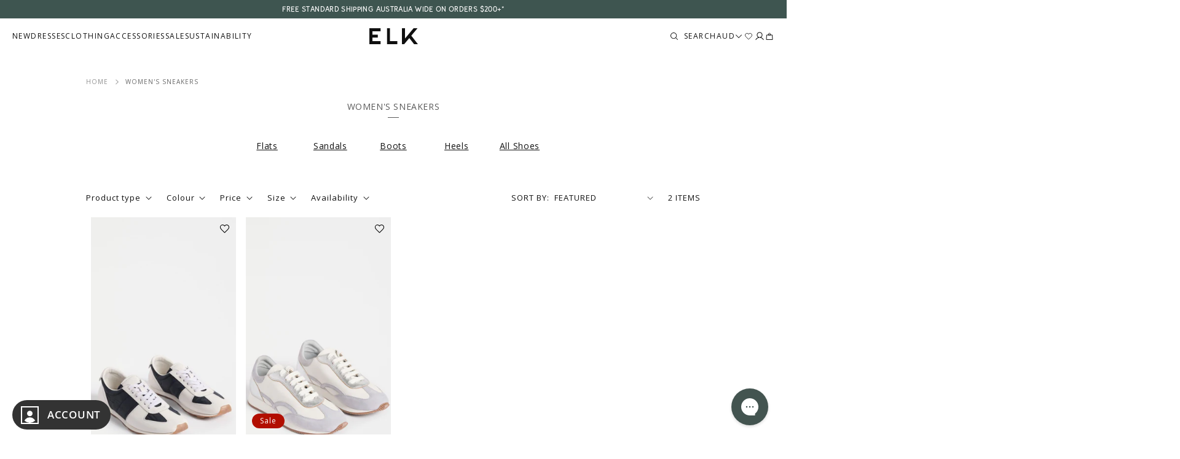

--- FILE ---
content_type: text/html; charset=utf-8
request_url: https://elkthelabel.com/collections/womens-sneakers
body_size: 79264
content:
<!doctype html>
<html class="no-js" lang="en">
  <head>
    <meta charset="utf-8">
    <meta http-equiv="X-UA-Compatible" content="IE=edge">
    <meta name="viewport" content="width=device-width,initial-scale=1">
    <meta name="theme-color" content=""><link rel="canonical" href="https://elkthelabel.com/collections/womens-sneakers">
    <link rel="alternate" hreflang="x-default" href="https://elkthelabel.com/collections/womens-sneakers"><link rel="alternate" hreflang="en-AU" href="https://elkthelabel.com/collections/womens-sneakers"><link rel="alternate" hreflang="en-GB" href="https://elkthelabel.com/en-uk/collections/womens-sneakers"><link rel="alternate" hreflang="en-US" href="https://elkthelabel.com/en-us/collections/womens-sneakers"><link rel="alternate" hreflang="en-CA" href="https://elkthelabel.com/en-us/collections/womens-sneakers"><link rel="alternate" hreflang="en-NZ" href="https://elkthelabel.com/en-nz/collections/womens-sneakers"><link rel="alternate" hreflang="en-SG" href="https://elkthelabel.com/en-sg/collections/womens-sneakers"><link rel="alternate" hreflang="en" href="https://elkthelabel.com/collections/womens-sneakers"><link rel="alternate" hreflang="x-default" href="https://elkthelabel.com/collections/womens-sneakers">
    <link rel="preconnect" href="https://cdn.shopify.com" crossorigin>
    <meta name="google-site-verification" content="d5wS2A62mp3oYqrlr93nT3GUdF6LabzXjyZhWav1unU"><link rel="icon" type="image/png" href="//elkthelabel.com/cdn/shop/files/favicon.png?crop=center&height=32&v=1680575916&width=32"><link rel="preconnect" href="https://fonts.shopifycdn.com" crossorigin>

    <link rel="stylesheet" href="https://use.typekit.net/sfm4fuh.css"><title>
      Women&#39;s Sneakers  Casual, Comfortable &amp; Timeless
&#124;
      ELK
      AU
    </title>

    
      <meta name="description" content="Explore ELK&#39;s Women&#39;s Sneakers collection, where style meets everyday comfort. Find your perfect pair of chic sneakers that complement every outfit today.">
    

    <link href="//elkthelabel.com/cdn/shop/t/1169/assets/Tilde-Light.otf?v=59516747219093854201768867108" as="font" type="font/otf" crossorigin="">
<link href="//elkthelabel.com/cdn/shop/t/1169/assets/Tilde-Regular.otf?v=135979037722178762911768867109" as="font" type="font/otf" crossorigin="">
<link href="//elkthelabel.com/cdn/shop/t/1169/assets/Tilde-Bold.otf?v=111834600405619739191768867107" as="font" type="font/otf" crossorigin="">

<link href="//elkthelabel.com/cdn/shop/t/1169/assets/Tilde-LightItalic.otf?v=46201465859374327271768867108" as="font" type="font/otf" crossorigin="">
<link href="//elkthelabel.com/cdn/shop/t/1169/assets/Tilde-Italic.otf?v=116182675436346335081768867107" as="font" type="font/otf" crossorigin="">
<link href="//elkthelabel.com/cdn/shop/t/1169/assets/Tilde-BoldItalic.otf?v=17528235592876226531768867107" as="font" type="font/otf" crossorigin="">

<link href="//elkthelabel.com/cdn/shop/t/1169/assets/Area-Normal.otf?v=51480054517617207961768866932" as="font" type="font/otf" crossorigin="">

<link href="//elkthelabel.com/cdn/shop/t/1169/assets/SpaceGrotesk-VariableFont.ttf?v=93215385648416464871768867103" as="font" type="font/ttf" crossorigin="">

<style>
  @font-face {
    font-family: 'Tilde';
    src: url("//elkthelabel.com/cdn/shop/t/1169/assets/Tilde-Light.otf?v=59516747219093854201768867108") format('opentype');
    font-weight: 300;
    font-style: normal;
    font-display: swap;
  }
  @font-face {
    font-family: 'Tilde';
    src: url("//elkthelabel.com/cdn/shop/t/1169/assets/Tilde-Regular.otf?v=135979037722178762911768867109") format('opentype');
    font-weight: 400;
    font-style: normal;
    font-display: swap;
  }
  @font-face {
    font-family: 'Tilde';
    src: url("//elkthelabel.com/cdn/shop/t/1169/assets/Tilde-Bold.otf?v=111834600405619739191768867107") format('opentype');
    font-weight: 700;
    font-style: normal;
    font-display: swap;
  }
  @font-face {
    font-family: 'Tilde';
    src: url("//elkthelabel.com/cdn/shop/t/1169/assets/Tilde-LightItalic.otf?v=46201465859374327271768867108") format('opentype');
    font-weight: 300;
    font-style: italic;
    font-display: swap;
  }
  @font-face {
    font-family: 'Tilde';
    src: url("//elkthelabel.com/cdn/shop/t/1169/assets/Tilde-Italic.otf?v=116182675436346335081768867107") format('opentype');
    font-weight: 400;
    font-style: italic;
    font-display: swap;
  }
  @font-face {
    font-family: 'Tilde';
    src: url("//elkthelabel.com/cdn/shop/t/1169/assets/Tilde-BoldItalic.otf?v=17528235592876226531768867107") format('opentype');
    font-weight: 700;
    font-style: italic;
    font-display: swap;
  }

  @font-face {
    font-family: 'Area Normal';
    src: url("//elkthelabel.com/cdn/shop/t/1169/assets/Area-Normal.otf?v=51480054517617207961768866932") format('opentype');
    font-weight: 100;
    font-style: normal;
    font-display: swap;
  }

  @font-face {
    font-family: 'Space Grotesk';
    src: url("//elkthelabel.com/cdn/shop/t/1169/assets/SpaceGrotesk-VariableFont.ttf?v=93215385648416464871768867103") format('truetype');
    font-weight: 300 700;
    font-style: normal;
    font-display: swap;
  }

  .font--haboro-contrast-normal {
    font-family: "haboro-contrast-normal", sans-serif;
    font-weight: 400;
    font-style: normal;
  }
</style>


    <!-- Custom scripts ================================================== -->
    <!-- Start of elkthelabel Zendesk Widget script -->
<script id="ze-snippet" src="https://static.zdassets.com/ekr/snippet.js?key=7c6ce21f-bf30-4aae-a022-65cd13bce2f6"> </script>
<!-- End of elkthelabel Zendesk Widget script -->

<!-- Begin Pinterest Tag -->
<script>
!function(e){if(!window.pintrk){window.pintrk=function()
{window.pintrk.queue.push(Array.prototype.slice.call(arguments))};var
n=window.pintrk;n.queue=[],n.version="3.0";var
t=document.createElement("script");t.async=!0,t.src=e;var
r=document.getElementsByTagName("script")[0];r.parentNode.insertBefore(t,r)}}
("https://s.pinimg.com/ct/core.js");

pintrk('load','2614298726662', { em: '<user_email_address>', });
pintrk('page');
</script>

<!-- Pinterest Events -->
<script>
/*addtocart event*/
function pinATC() {
if (document.querySelectorAll('.js--addtobag')) {
var ATCbutton = document.querySelectorAll('.js--addtobag');
for (var i = 0; i < ATCbutton.length; i++) {
ATCbutton[i].addEventListener('click', function () {
pintrk('track', 'addtocart',{
np: 'generator',
})})}}}

document.readyState == 'complete' ? pinATC() : window.addEventListener('load', pinATC);

/*pagevisit event*/
(/elkthelabel.com\//.test(location.host + location.pathname) == true) && pintrk('track', 'pagevisit',{
np: 'generator',
})
</script>
<!-- End Pinterest Tag -->
<style>
nav.desktop ul > li > a[href*="outlet"],
nav.mobile ul > li > a[href*="outlet"] {
color: #D40212 !important;;
}
</style>

<script>
(function(h,o,t,j,a,r){ h.hj=h.hj||function(){(h.hj.q=h.hj.q||[]).push(arguments)};
h._hjSettings={hjid:2824110,hjsv:6};
a=o.getElementsByTagName('head')[0];
r=o.createElement('script');r.async=1; r.src=t+h._hjSettings.hjid+j+h._hjSettings.hjsv;
a.appendChild(r);
})(window,document,'https://static.hotjar.com/c/hotjar-','.js?sv=');
</script>

    

<meta property="og:site_name" content="ELK AU">
<meta property="og:url" content="https://elkthelabel.com/collections/womens-sneakers"><meta property="og:image:width" content="1200">
  <meta property="og:image:height" content="628"><meta name="twitter:card" content="summary_large_image">

    <script src="//elkthelabel.com/cdn/shop/t/1169/assets/jquery.js?v=78211851282259295621768867076" type="text/javascript"></script>
    
    <script src="//elkthelabel.com/cdn/shop/t/1169/assets/jquery.validate.min.js?v=114821711574042319461768867077"></script>
    <link href="//elkthelabel.com/cdn/shop/t/1169/assets/owl.carousel.min.css?v=60403443038593932741768867080" rel="stylesheet" type="text/css" media="all" />
    <script src="//elkthelabel.com/cdn/shop/t/1169/assets/owl.carousel.min.js?v=179063960234304813421768867081" type="text/javascript"></script>
    <script src="//elkthelabel.com/cdn/shop/t/1169/assets/easyzoom.min.js?v=139498427619529243041768866956" type="text/javascript"></script>
    

    


<link rel="preload" as="font" href="//elkthelabel.com/cdn/fonts/open_sans/opensans_n4.c32e4d4eca5273f6d4ee95ddf54b5bbb75fc9b61.woff2" type="font/woff2" crossorigin><link
    rel="preload"
    as="font"
    href="//elkthelabel.com/cdn/fonts/open_sans/opensans_n4.c32e4d4eca5273f6d4ee95ddf54b5bbb75fc9b61.woff2"
    type="font/woff2"
    crossorigin
  >

<style>
  @font-face {
  font-family: "Open Sans";
  font-weight: 400;
  font-style: normal;
  font-display: swap;
  src: url("//elkthelabel.com/cdn/fonts/open_sans/opensans_n4.c32e4d4eca5273f6d4ee95ddf54b5bbb75fc9b61.woff2") format("woff2"),
       url("//elkthelabel.com/cdn/fonts/open_sans/opensans_n4.5f3406f8d94162b37bfa232b486ac93ee892406d.woff") format("woff");
}

  @font-face {
  font-family: "Open Sans";
  font-weight: 700;
  font-style: normal;
  font-display: swap;
  src: url("//elkthelabel.com/cdn/fonts/open_sans/opensans_n7.a9393be1574ea8606c68f4441806b2711d0d13e4.woff2") format("woff2"),
       url("//elkthelabel.com/cdn/fonts/open_sans/opensans_n7.7b8af34a6ebf52beb1a4c1d8c73ad6910ec2e553.woff") format("woff");
}

  
  @font-face {
  font-family: "Open Sans";
  font-weight: 600;
  font-style: normal;
  font-display: swap;
  src: url("//elkthelabel.com/cdn/fonts/open_sans/opensans_n6.15aeff3c913c3fe570c19cdfeed14ce10d09fb08.woff2") format("woff2"),
       url("//elkthelabel.com/cdn/fonts/open_sans/opensans_n6.14bef14c75f8837a87f70ce22013cb146ee3e9f3.woff") format("woff");
}

  @font-face {
  font-family: "Open Sans";
  font-weight: 400;
  font-style: italic;
  font-display: swap;
  src: url("//elkthelabel.com/cdn/fonts/open_sans/opensans_i4.6f1d45f7a46916cc95c694aab32ecbf7509cbf33.woff2") format("woff2"),
       url("//elkthelabel.com/cdn/fonts/open_sans/opensans_i4.4efaa52d5a57aa9a57c1556cc2b7465d18839daa.woff") format("woff");
}

  @font-face {
  font-family: "Open Sans";
  font-weight: 700;
  font-style: italic;
  font-display: swap;
  src: url("//elkthelabel.com/cdn/fonts/open_sans/opensans_i7.916ced2e2ce15f7fcd95d196601a15e7b89ee9a4.woff2") format("woff2"),
       url("//elkthelabel.com/cdn/fonts/open_sans/opensans_i7.99a9cff8c86ea65461de497ade3d515a98f8b32a.woff") format("woff");
}

  @font-face {
  font-family: "Open Sans";
  font-weight: 400;
  font-style: normal;
  font-display: swap;
  src: url("//elkthelabel.com/cdn/fonts/open_sans/opensans_n4.c32e4d4eca5273f6d4ee95ddf54b5bbb75fc9b61.woff2") format("woff2"),
       url("//elkthelabel.com/cdn/fonts/open_sans/opensans_n4.5f3406f8d94162b37bfa232b486ac93ee892406d.woff") format("woff");
}


  :root {
    --font-family-tilde: 'Tilde', sans-serif;

    --font-body-family: "Open Sans", sans-serif;
    --font-body-style: normal;
    --font-body-weight: 400;

    --font-heading-family: "Open Sans", sans-serif;
    --font-heading-style: normal;
    --font-heading-weight: 400;

    --font-body-scale: 1.0;
    --font-heading-scale: 1.0;

    --color-base-text: 18, 18, 18;
    --color-shadow: 18, 18, 18;
    --color-base-background-1: 255, 255, 255;
    --color-base-background-2: 248, 246, 242;
    --color-base-solid-button-labels: 255, 255, 255;
    --color-base-outline-button-labels: 18, 18, 18;
    --color-base-accent-1: 18, 18, 18;
    --color-base-accent-2: 236, 115, 137;
    --payment-terms-background-color: #FFFFFF;

    --gradient-base-background-1: #FFFFFF;
    --gradient-base-background-2: #f8f6f2;
    --gradient-base-accent-1: #121212;
    --gradient-base-accent-2: #ec7389;

    --media-padding: px;
    --media-border-opacity: 0.05;
    --media-border-width: 1px;
    --media-radius: 0px;
    --media-shadow-opacity: 0.0;
    --media-shadow-horizontal-offset: 0px;
    --media-shadow-vertical-offset: 0px;
    --media-shadow-blur-radius: 0px;

    --page-width: 160rem;
    --page-width-margin: 0rem;

    --card-image-padding: 0.0rem;
    --card-corner-radius: 0.0rem;
    --card-text-alignment: left;
    --card-border-width: 0.0rem;
    --card-border-opacity: 0.0;
    --card-shadow-opacity: 0.1;
    --card-shadow-horizontal-offset: 0.0rem;
    --card-shadow-vertical-offset: 0.0rem;
    --card-shadow-blur-radius: 0.0rem;

    --badge-corner-radius: 4.0rem;

    --popup-border-width: 1px;
    --popup-border-opacity: 0.1;
    --popup-corner-radius: 0px;
    --popup-shadow-opacity: 0.0;
    --popup-shadow-horizontal-offset: 0px;
    --popup-shadow-vertical-offset: 0px;
    --popup-shadow-blur-radius: 0px;

    --drawer-border-width: 1px;
    --drawer-border-opacity: 0.1;
    --drawer-shadow-opacity: 0.0;
    --drawer-shadow-horizontal-offset: 0px;
    --drawer-shadow-vertical-offset: 0px;
    --drawer-shadow-blur-radius: 0px;

    --spacing-sections-desktop: 0px;
    --spacing-sections-mobile: 0px;

    --grid-desktop-vertical-spacing: 8px;
    --grid-desktop-horizontal-spacing: 8px;
    --grid-mobile-vertical-spacing: 4px;
    --grid-mobile-horizontal-spacing: 4px;

    --text-boxes-border-opacity: 0.0;
    --text-boxes-border-width: 0px;
    --text-boxes-radius: 0px;
    --text-boxes-shadow-opacity: 0.0;
    --text-boxes-shadow-horizontal-offset: 0px;
    --text-boxes-shadow-vertical-offset: 0px;
    --text-boxes-shadow-blur-radius: 0px;

    --buttons-radius: 0px;
    --buttons-radius-outset: 0px;
    --buttons-border-width: 1px;
    --buttons-border-opacity: 1.0;
    --buttons-shadow-opacity: 0.0;
    --buttons-shadow-horizontal-offset: 0px;
    --buttons-shadow-vertical-offset: 0px;
    --buttons-shadow-blur-radius: 0px;
    --buttons-border-offset: 0px;

    --inputs-radius: 0px;
    --inputs-border-width: 1px;
    --inputs-border-opacity: 0.55;
    --inputs-shadow-opacity: 0.0;
    --inputs-shadow-horizontal-offset: 0px;
    --inputs-margin-offset: 0px;
    --inputs-shadow-vertical-offset: 0px;
    --inputs-shadow-blur-radius: 0px;
    --inputs-radius-outset: 0px;

    --variant-pills-radius: 40px;
    --variant-pills-border-width: 1px;
    --variant-pills-border-opacity: 0.55;
    --variant-pills-shadow-opacity: 0.0;
    --variant-pills-shadow-horizontal-offset: 0px;
    --variant-pills-shadow-vertical-offset: 0px;
    --variant-pills-shadow-blur-radius: 0px;

    --arrow-right: url("//elkthelabel.com/cdn/shop/t/1169/assets/arrow-right.png?v=42473182120033186561768952949");
    --arrow-down: url("//elkthelabel.com/cdn/shop/t/1169/assets/arrow-down.png?v=6076602905548406171768952947");
    --arrow-top: url("//elkthelabel.com/cdn/shop/t/1169/assets/arrow-top.png?v=6231649570912101191768952949");
    --arrow-forward-outline: url("//elkthelabel.com/cdn/shop/t/1169/assets/arrow-forward-outline.svg?v=99142108916978938001768866933");
    --close-outline: url("//elkthelabel.com/cdn/shop/t/1169/assets/close-outline.png?v=155170926471972487591768952951");

    --color-text-body: var(--color-black);
    --font-weight-medium: 400;
    --font-weight-bold: 600;

    --color-black: #101010;
    --color-grey-90: #282828;
    --color-grey-70: #595959;
    --color-grey-50: #B6B6B6;
    --color-grey-30: #E4E4E4;
    --color-grey-20: #EAEAEA;
    --color-grey-10: #F8F8F8;
    --color-white: #FFFFFF;
    --color-off-white: #FAFAFA;
  }

  *,
  *::before,
  *::after {
    box-sizing: inherit;
  }

  html {
    box-sizing: border-box;
    font-size: calc(var(--font-body-scale) * 62.5%);
    height: 100%;
  }

  body {
    display: grid;
    grid-template-rows: auto auto 1fr auto;
    grid-template-columns: 100%;
    min-height: 100%;
    margin: 0;
    font-size: 1.4rem;
    letter-spacing: .7px;
    line-height: 2.4rem;
    font-family: var(--font-body-family);
    font-style: var(--font-body-style);
    font-weight: var(--font-body-weight);
    color: #595959;
  }

  @media screen and (min-width: 750px) {
    body {
      font-size: 1.4rem;
    }
  }
</style>

    


  <link href="//elkthelabel.com/cdn/shop/t/1169/assets/theme-DCrZK1dy.css" rel="stylesheet" type="text/css" media="all" />


    


  <script src="//elkthelabel.com/cdn/shop/t/1169/assets/theme-mt52j-p0.js" type="module" crossorigin="anonymous"></script>
  <link rel="modulepreload" href="//elkthelabel.com/cdn/shop/t/1169/assets/theme-sections-Co0nR_Yu.js" crossorigin="anonymous">
  <link rel="modulepreload" href="//elkthelabel.com/cdn/shop/t/1169/assets/global-C0GT2iFc.js" crossorigin="anonymous">
  <link rel="modulepreload" href="//elkthelabel.com/cdn/shop/t/1169/assets/details-modal-BkNfodfC.js" crossorigin="anonymous">
  <link rel="modulepreload" href="//elkthelabel.com/cdn/shop/t/1169/assets/product-modal-B9haab3r.js" crossorigin="anonymous">
  <link rel="modulepreload" href="//elkthelabel.com/cdn/shop/t/1169/assets/product-recommendations-YU7Nf32a.js" crossorigin="anonymous">
  <link rel="modulepreload" href="//elkthelabel.com/cdn/shop/t/1169/assets/product-recommendations-cart-B0LEGmNr.js" crossorigin="anonymous">
  <link rel="modulepreload" href="//elkthelabel.com/cdn/shop/t/1169/assets/product-form-Dk-Gn1Wr.js" crossorigin="anonymous">
  <link rel="modulepreload" href="//elkthelabel.com/cdn/shop/t/1169/assets/product-card-CbExqTqB.js" crossorigin="anonymous">
  <link rel="modulepreload" href="//elkthelabel.com/cdn/shop/t/1169/assets/component-accordion-7xhWMyfh.js" crossorigin="anonymous">
  <link rel="modulepreload" href="//elkthelabel.com/cdn/shop/t/1169/assets/component-tabs-3lyVhnvH.js" crossorigin="anonymous">
  <link rel="modulepreload" href="//elkthelabel.com/cdn/shop/t/1169/assets/component-modal-B2UkwXu-.js" crossorigin="anonymous">
  <link rel="modulepreload" href="//elkthelabel.com/cdn/shop/t/1169/assets/component-size-table-4hh31bq9.js" crossorigin="anonymous">
  <link rel="modulepreload" href="//elkthelabel.com/cdn/shop/t/1169/assets/component-variant-radios-6txnA5jt.js" crossorigin="anonymous">
  <link rel="modulepreload" href="//elkthelabel.com/cdn/shop/t/1169/assets/component-variant-select-Byi9i8WV.js" crossorigin="anonymous">
  <link rel="modulepreload" href="//elkthelabel.com/cdn/shop/t/1169/assets/component-dynamic-modal-content-C76K9lTk.js" crossorigin="anonymous">


    


  <script src="//elkthelabel.com/cdn/shop/t/1169/assets/custom-CCTFso20.js" type="module" crossorigin="anonymous"></script>





  <link href="//elkthelabel.com/cdn/shop/t/1169/assets/component-predictive-search-DeY2T3lH.css" rel="stylesheet" type="text/css" media="all" />


<script>window.performance && window.performance.mark && window.performance.mark('shopify.content_for_header.start');</script><meta name="facebook-domain-verification" content="tka0hf75jlaqpy1j5kcobi0k8ntawh">
<meta name="google-site-verification" content="eBO_de2t0YpYQ3i-cUnVot4OjxEib42EPNNPA5ffMJw">
<meta id="shopify-digital-wallet" name="shopify-digital-wallet" content="/13595508793/digital_wallets/dialog">
<meta name="shopify-checkout-api-token" content="9669b821983fbcc234dc7688059b3445">
<meta id="in-context-paypal-metadata" data-shop-id="13595508793" data-venmo-supported="false" data-environment="production" data-locale="en_US" data-paypal-v4="true" data-currency="AUD">
<link rel="alternate" type="application/atom+xml" title="Feed" href="/collections/womens-sneakers.atom" />
<link rel="alternate" type="application/json+oembed" href="https://elkthelabel.com/collections/womens-sneakers.oembed">
<script async="async" src="/checkouts/internal/preloads.js?locale=en-AU"></script>
<link rel="preconnect" href="https://shop.app" crossorigin="anonymous">
<script async="async" src="https://shop.app/checkouts/internal/preloads.js?locale=en-AU&shop_id=13595508793" crossorigin="anonymous"></script>
<script id="apple-pay-shop-capabilities" type="application/json">{"shopId":13595508793,"countryCode":"AU","currencyCode":"AUD","merchantCapabilities":["supports3DS"],"merchantId":"gid:\/\/shopify\/Shop\/13595508793","merchantName":"ELK AU","requiredBillingContactFields":["postalAddress","email","phone"],"requiredShippingContactFields":["postalAddress","email","phone"],"shippingType":"shipping","supportedNetworks":["visa","masterCard","amex","jcb"],"total":{"type":"pending","label":"ELK AU","amount":"1.00"},"shopifyPaymentsEnabled":true,"supportsSubscriptions":true}</script>
<script id="shopify-features" type="application/json">{"accessToken":"9669b821983fbcc234dc7688059b3445","betas":["rich-media-storefront-analytics"],"domain":"elkthelabel.com","predictiveSearch":true,"shopId":13595508793,"locale":"en"}</script>
<script>var Shopify = Shopify || {};
Shopify.shop = "elkthelabel.myshopify.com";
Shopify.locale = "en";
Shopify.currency = {"active":"AUD","rate":"1.0"};
Shopify.country = "AU";
Shopify.theme = {"name":"TWP Live v1.11.0","id":187685634419,"schema_name":"Elk The Label","schema_version":"1.11.0","theme_store_id":null,"role":"main"};
Shopify.theme.handle = "null";
Shopify.theme.style = {"id":null,"handle":null};
Shopify.cdnHost = "elkthelabel.com/cdn";
Shopify.routes = Shopify.routes || {};
Shopify.routes.root = "/";</script>
<script type="module">!function(o){(o.Shopify=o.Shopify||{}).modules=!0}(window);</script>
<script>!function(o){function n(){var o=[];function n(){o.push(Array.prototype.slice.apply(arguments))}return n.q=o,n}var t=o.Shopify=o.Shopify||{};t.loadFeatures=n(),t.autoloadFeatures=n()}(window);</script>
<script>
  window.ShopifyPay = window.ShopifyPay || {};
  window.ShopifyPay.apiHost = "shop.app\/pay";
  window.ShopifyPay.redirectState = null;
</script>
<script id="shop-js-analytics" type="application/json">{"pageType":"collection"}</script>
<script defer="defer" async type="module" src="//elkthelabel.com/cdn/shopifycloud/shop-js/modules/v2/client.init-shop-cart-sync_BdyHc3Nr.en.esm.js"></script>
<script defer="defer" async type="module" src="//elkthelabel.com/cdn/shopifycloud/shop-js/modules/v2/chunk.common_Daul8nwZ.esm.js"></script>
<script type="module">
  await import("//elkthelabel.com/cdn/shopifycloud/shop-js/modules/v2/client.init-shop-cart-sync_BdyHc3Nr.en.esm.js");
await import("//elkthelabel.com/cdn/shopifycloud/shop-js/modules/v2/chunk.common_Daul8nwZ.esm.js");

  window.Shopify.SignInWithShop?.initShopCartSync?.({"fedCMEnabled":true,"windoidEnabled":true});

</script>
<script>
  window.Shopify = window.Shopify || {};
  if (!window.Shopify.featureAssets) window.Shopify.featureAssets = {};
  window.Shopify.featureAssets['shop-js'] = {"shop-cart-sync":["modules/v2/client.shop-cart-sync_QYOiDySF.en.esm.js","modules/v2/chunk.common_Daul8nwZ.esm.js"],"init-fed-cm":["modules/v2/client.init-fed-cm_DchLp9rc.en.esm.js","modules/v2/chunk.common_Daul8nwZ.esm.js"],"shop-button":["modules/v2/client.shop-button_OV7bAJc5.en.esm.js","modules/v2/chunk.common_Daul8nwZ.esm.js"],"init-windoid":["modules/v2/client.init-windoid_DwxFKQ8e.en.esm.js","modules/v2/chunk.common_Daul8nwZ.esm.js"],"shop-cash-offers":["modules/v2/client.shop-cash-offers_DWtL6Bq3.en.esm.js","modules/v2/chunk.common_Daul8nwZ.esm.js","modules/v2/chunk.modal_CQq8HTM6.esm.js"],"shop-toast-manager":["modules/v2/client.shop-toast-manager_CX9r1SjA.en.esm.js","modules/v2/chunk.common_Daul8nwZ.esm.js"],"init-shop-email-lookup-coordinator":["modules/v2/client.init-shop-email-lookup-coordinator_UhKnw74l.en.esm.js","modules/v2/chunk.common_Daul8nwZ.esm.js"],"pay-button":["modules/v2/client.pay-button_DzxNnLDY.en.esm.js","modules/v2/chunk.common_Daul8nwZ.esm.js"],"avatar":["modules/v2/client.avatar_BTnouDA3.en.esm.js"],"init-shop-cart-sync":["modules/v2/client.init-shop-cart-sync_BdyHc3Nr.en.esm.js","modules/v2/chunk.common_Daul8nwZ.esm.js"],"shop-login-button":["modules/v2/client.shop-login-button_D8B466_1.en.esm.js","modules/v2/chunk.common_Daul8nwZ.esm.js","modules/v2/chunk.modal_CQq8HTM6.esm.js"],"init-customer-accounts-sign-up":["modules/v2/client.init-customer-accounts-sign-up_C8fpPm4i.en.esm.js","modules/v2/client.shop-login-button_D8B466_1.en.esm.js","modules/v2/chunk.common_Daul8nwZ.esm.js","modules/v2/chunk.modal_CQq8HTM6.esm.js"],"init-shop-for-new-customer-accounts":["modules/v2/client.init-shop-for-new-customer-accounts_CVTO0Ztu.en.esm.js","modules/v2/client.shop-login-button_D8B466_1.en.esm.js","modules/v2/chunk.common_Daul8nwZ.esm.js","modules/v2/chunk.modal_CQq8HTM6.esm.js"],"init-customer-accounts":["modules/v2/client.init-customer-accounts_dRgKMfrE.en.esm.js","modules/v2/client.shop-login-button_D8B466_1.en.esm.js","modules/v2/chunk.common_Daul8nwZ.esm.js","modules/v2/chunk.modal_CQq8HTM6.esm.js"],"shop-follow-button":["modules/v2/client.shop-follow-button_CkZpjEct.en.esm.js","modules/v2/chunk.common_Daul8nwZ.esm.js","modules/v2/chunk.modal_CQq8HTM6.esm.js"],"lead-capture":["modules/v2/client.lead-capture_BntHBhfp.en.esm.js","modules/v2/chunk.common_Daul8nwZ.esm.js","modules/v2/chunk.modal_CQq8HTM6.esm.js"],"checkout-modal":["modules/v2/client.checkout-modal_CfxcYbTm.en.esm.js","modules/v2/chunk.common_Daul8nwZ.esm.js","modules/v2/chunk.modal_CQq8HTM6.esm.js"],"shop-login":["modules/v2/client.shop-login_Da4GZ2H6.en.esm.js","modules/v2/chunk.common_Daul8nwZ.esm.js","modules/v2/chunk.modal_CQq8HTM6.esm.js"],"payment-terms":["modules/v2/client.payment-terms_MV4M3zvL.en.esm.js","modules/v2/chunk.common_Daul8nwZ.esm.js","modules/v2/chunk.modal_CQq8HTM6.esm.js"]};
</script>
<script>(function() {
  var isLoaded = false;
  function asyncLoad() {
    if (isLoaded) return;
    isLoaded = true;
    var urls = ["https:\/\/cdn-loyalty.yotpo.com\/loader\/4fYFw9McD-OrZfcomjn1VQ.js?shop=elkthelabel.myshopify.com","https:\/\/d18eg7dreypte5.cloudfront.net\/browse-abandonment\/v2\/browse_abandonment.js?shop=elkthelabel.myshopify.com","https:\/\/cdn.shopify.com\/s\/files\/1\/0135\/9550\/8793\/t\/956\/assets\/loy_13595508793.js?v=1733278296\u0026shop=elkthelabel.myshopify.com","\/\/backinstock.useamp.com\/widget\/31528_1767155847.js?category=bis\u0026v=6\u0026shop=elkthelabel.myshopify.com"];
    for (var i = 0; i < urls.length; i++) {
      var s = document.createElement('script');
      s.type = 'text/javascript';
      s.async = true;
      s.src = urls[i];
      var x = document.getElementsByTagName('script')[0];
      x.parentNode.insertBefore(s, x);
    }
  };
  if(window.attachEvent) {
    window.attachEvent('onload', asyncLoad);
  } else {
    window.addEventListener('load', asyncLoad, false);
  }
})();</script>
<script id="__st">var __st={"a":13595508793,"offset":39600,"reqid":"70185e62-eaf1-47c9-9515-59594bd9cbcf-1768962439","pageurl":"elkthelabel.com\/collections\/womens-sneakers","u":"d7684b166625","p":"collection","rtyp":"collection","rid":82910904377};</script>
<script>window.ShopifyPaypalV4VisibilityTracking = true;</script>
<script id="captcha-bootstrap">!function(){'use strict';const t='contact',e='account',n='new_comment',o=[[t,t],['blogs',n],['comments',n],[t,'customer']],c=[[e,'customer_login'],[e,'guest_login'],[e,'recover_customer_password'],[e,'create_customer']],r=t=>t.map((([t,e])=>`form[action*='/${t}']:not([data-nocaptcha='true']) input[name='form_type'][value='${e}']`)).join(','),a=t=>()=>t?[...document.querySelectorAll(t)].map((t=>t.form)):[];function s(){const t=[...o],e=r(t);return a(e)}const i='password',u='form_key',d=['recaptcha-v3-token','g-recaptcha-response','h-captcha-response',i],f=()=>{try{return window.sessionStorage}catch{return}},m='__shopify_v',_=t=>t.elements[u];function p(t,e,n=!1){try{const o=window.sessionStorage,c=JSON.parse(o.getItem(e)),{data:r}=function(t){const{data:e,action:n}=t;return t[m]||n?{data:e,action:n}:{data:t,action:n}}(c);for(const[e,n]of Object.entries(r))t.elements[e]&&(t.elements[e].value=n);n&&o.removeItem(e)}catch(o){console.error('form repopulation failed',{error:o})}}const l='form_type',E='cptcha';function T(t){t.dataset[E]=!0}const w=window,h=w.document,L='Shopify',v='ce_forms',y='captcha';let A=!1;((t,e)=>{const n=(g='f06e6c50-85a8-45c8-87d0-21a2b65856fe',I='https://cdn.shopify.com/shopifycloud/storefront-forms-hcaptcha/ce_storefront_forms_captcha_hcaptcha.v1.5.2.iife.js',D={infoText:'Protected by hCaptcha',privacyText:'Privacy',termsText:'Terms'},(t,e,n)=>{const o=w[L][v],c=o.bindForm;if(c)return c(t,g,e,D).then(n);var r;o.q.push([[t,g,e,D],n]),r=I,A||(h.body.append(Object.assign(h.createElement('script'),{id:'captcha-provider',async:!0,src:r})),A=!0)});var g,I,D;w[L]=w[L]||{},w[L][v]=w[L][v]||{},w[L][v].q=[],w[L][y]=w[L][y]||{},w[L][y].protect=function(t,e){n(t,void 0,e),T(t)},Object.freeze(w[L][y]),function(t,e,n,w,h,L){const[v,y,A,g]=function(t,e,n){const i=e?o:[],u=t?c:[],d=[...i,...u],f=r(d),m=r(i),_=r(d.filter((([t,e])=>n.includes(e))));return[a(f),a(m),a(_),s()]}(w,h,L),I=t=>{const e=t.target;return e instanceof HTMLFormElement?e:e&&e.form},D=t=>v().includes(t);t.addEventListener('submit',(t=>{const e=I(t);if(!e)return;const n=D(e)&&!e.dataset.hcaptchaBound&&!e.dataset.recaptchaBound,o=_(e),c=g().includes(e)&&(!o||!o.value);(n||c)&&t.preventDefault(),c&&!n&&(function(t){try{if(!f())return;!function(t){const e=f();if(!e)return;const n=_(t);if(!n)return;const o=n.value;o&&e.removeItem(o)}(t);const e=Array.from(Array(32),(()=>Math.random().toString(36)[2])).join('');!function(t,e){_(t)||t.append(Object.assign(document.createElement('input'),{type:'hidden',name:u})),t.elements[u].value=e}(t,e),function(t,e){const n=f();if(!n)return;const o=[...t.querySelectorAll(`input[type='${i}']`)].map((({name:t})=>t)),c=[...d,...o],r={};for(const[a,s]of new FormData(t).entries())c.includes(a)||(r[a]=s);n.setItem(e,JSON.stringify({[m]:1,action:t.action,data:r}))}(t,e)}catch(e){console.error('failed to persist form',e)}}(e),e.submit())}));const S=(t,e)=>{t&&!t.dataset[E]&&(n(t,e.some((e=>e===t))),T(t))};for(const o of['focusin','change'])t.addEventListener(o,(t=>{const e=I(t);D(e)&&S(e,y())}));const B=e.get('form_key'),M=e.get(l),P=B&&M;t.addEventListener('DOMContentLoaded',(()=>{const t=y();if(P)for(const e of t)e.elements[l].value===M&&p(e,B);[...new Set([...A(),...v().filter((t=>'true'===t.dataset.shopifyCaptcha))])].forEach((e=>S(e,t)))}))}(h,new URLSearchParams(w.location.search),n,t,e,['guest_login'])})(!0,!0)}();</script>
<script integrity="sha256-4kQ18oKyAcykRKYeNunJcIwy7WH5gtpwJnB7kiuLZ1E=" data-source-attribution="shopify.loadfeatures" defer="defer" src="//elkthelabel.com/cdn/shopifycloud/storefront/assets/storefront/load_feature-a0a9edcb.js" crossorigin="anonymous"></script>
<script crossorigin="anonymous" defer="defer" src="//elkthelabel.com/cdn/shopifycloud/storefront/assets/shopify_pay/storefront-65b4c6d7.js?v=20250812"></script>
<script data-source-attribution="shopify.dynamic_checkout.dynamic.init">var Shopify=Shopify||{};Shopify.PaymentButton=Shopify.PaymentButton||{isStorefrontPortableWallets:!0,init:function(){window.Shopify.PaymentButton.init=function(){};var t=document.createElement("script");t.src="https://elkthelabel.com/cdn/shopifycloud/portable-wallets/latest/portable-wallets.en.js",t.type="module",document.head.appendChild(t)}};
</script>
<script data-source-attribution="shopify.dynamic_checkout.buyer_consent">
  function portableWalletsHideBuyerConsent(e){var t=document.getElementById("shopify-buyer-consent"),n=document.getElementById("shopify-subscription-policy-button");t&&n&&(t.classList.add("hidden"),t.setAttribute("aria-hidden","true"),n.removeEventListener("click",e))}function portableWalletsShowBuyerConsent(e){var t=document.getElementById("shopify-buyer-consent"),n=document.getElementById("shopify-subscription-policy-button");t&&n&&(t.classList.remove("hidden"),t.removeAttribute("aria-hidden"),n.addEventListener("click",e))}window.Shopify?.PaymentButton&&(window.Shopify.PaymentButton.hideBuyerConsent=portableWalletsHideBuyerConsent,window.Shopify.PaymentButton.showBuyerConsent=portableWalletsShowBuyerConsent);
</script>
<script data-source-attribution="shopify.dynamic_checkout.cart.bootstrap">document.addEventListener("DOMContentLoaded",(function(){function t(){return document.querySelector("shopify-accelerated-checkout-cart, shopify-accelerated-checkout")}if(t())Shopify.PaymentButton.init();else{new MutationObserver((function(e,n){t()&&(Shopify.PaymentButton.init(),n.disconnect())})).observe(document.body,{childList:!0,subtree:!0})}}));
</script>
<script id='scb4127' type='text/javascript' async='' src='https://elkthelabel.com/cdn/shopifycloud/privacy-banner/storefront-banner.js'></script><link id="shopify-accelerated-checkout-styles" rel="stylesheet" media="screen" href="https://elkthelabel.com/cdn/shopifycloud/portable-wallets/latest/accelerated-checkout-backwards-compat.css" crossorigin="anonymous">
<style id="shopify-accelerated-checkout-cart">
        #shopify-buyer-consent {
  margin-top: 1em;
  display: inline-block;
  width: 100%;
}

#shopify-buyer-consent.hidden {
  display: none;
}

#shopify-subscription-policy-button {
  background: none;
  border: none;
  padding: 0;
  text-decoration: underline;
  font-size: inherit;
  cursor: pointer;
}

#shopify-subscription-policy-button::before {
  box-shadow: none;
}

      </style>

<script>window.performance && window.performance.mark && window.performance.mark('shopify.content_for_header.end');</script>

    <script>
      document.documentElement.className = document.documentElement.className.replace('no-js', 'js');
      if (window.Shopify && window.Shopify.designMode) document.documentElement.classList.add('shopify-design-mode');
    </script>

    <script type="text/javascript">
    (function(c,l,a,r,i,t,y){
        c[a]=c[a]||function(){(c[a].q=c[a].q||[]).push(arguments)};
        t=l.createElement(r);t.async=1;t.src="https://www.clarity.ms/tag/"+i;
        y=l.getElementsByTagName(r)[0];y.parentNode.insertBefore(t,y);
    })(window, document, "clarity", "script", "oq2p2vvx5n");
  </script>
  <!-- BEGIN app block: shopify://apps/gorgias-live-chat-helpdesk/blocks/gorgias/a66db725-7b96-4e3f-916e-6c8e6f87aaaa -->
<script defer data-gorgias-loader-chat src="https://config.gorgias.chat/bundle-loader/shopify/elkthelabel.myshopify.com"></script>


<script defer data-gorgias-loader-convert  src="https://content.9gtb.com/loader.js"></script>


<script defer data-gorgias-loader-mailto-replace  src="https://config.gorgias.help/api/contact-forms/replace-mailto-script.js?shopName=elkthelabel"></script>


<!-- END app block --><!-- BEGIN app block: shopify://apps/klaviyo-email-marketing-sms/blocks/klaviyo-onsite-embed/2632fe16-c075-4321-a88b-50b567f42507 -->












  <script async src="https://static.klaviyo.com/onsite/js/Rig3de/klaviyo.js?company_id=Rig3de"></script>
  <script>!function(){if(!window.klaviyo){window._klOnsite=window._klOnsite||[];try{window.klaviyo=new Proxy({},{get:function(n,i){return"push"===i?function(){var n;(n=window._klOnsite).push.apply(n,arguments)}:function(){for(var n=arguments.length,o=new Array(n),w=0;w<n;w++)o[w]=arguments[w];var t="function"==typeof o[o.length-1]?o.pop():void 0,e=new Promise((function(n){window._klOnsite.push([i].concat(o,[function(i){t&&t(i),n(i)}]))}));return e}}})}catch(n){window.klaviyo=window.klaviyo||[],window.klaviyo.push=function(){var n;(n=window._klOnsite).push.apply(n,arguments)}}}}();</script>

  




  <script>
    window.klaviyoReviewsProductDesignMode = false
  </script>







<!-- END app block --><!-- BEGIN app block: shopify://apps/yotpo-loyalty-rewards/blocks/loader-app-embed-block/2f9660df-5018-4e02-9868-ee1fb88d6ccd -->
    <script src="https://cdn-widgetsrepository.yotpo.com/v1/loader/4fYFw9McD-OrZfcomjn1VQ" async></script>



    <script src="https://cdn-loyalty.yotpo.com/loader/4fYFw9McD-OrZfcomjn1VQ.js?shop=elkthelabel.com" async></script>


<!-- END app block --><!-- BEGIN app block: shopify://apps/triplewhale/blocks/triple_pixel_snippet/483d496b-3f1a-4609-aea7-8eee3b6b7a2a --><link rel='preconnect dns-prefetch' href='https://api.config-security.com/' crossorigin />
<link rel='preconnect dns-prefetch' href='https://conf.config-security.com/' crossorigin />
<script>
/* >> TriplePixel :: start*/
window.TriplePixelData={TripleName:"elkthelabel.myshopify.com",ver:"2.16",plat:"SHOPIFY",isHeadless:false,src:'SHOPIFY_EXT',product:{id:"",name:``,price:"",variant:""},search:"",collection:"82910904377",cart:"drawer",template:"collection",curr:"AUD" || "AUD"},function(W,H,A,L,E,_,B,N){function O(U,T,P,H,R){void 0===R&&(R=!1),H=new XMLHttpRequest,P?(H.open("POST",U,!0),H.setRequestHeader("Content-Type","text/plain")):H.open("GET",U,!0),H.send(JSON.stringify(P||{})),H.onreadystatechange=function(){4===H.readyState&&200===H.status?(R=H.responseText,U.includes("/first")?eval(R):P||(N[B]=R)):(299<H.status||H.status<200)&&T&&!R&&(R=!0,O(U,T-1,P))}}if(N=window,!N[H+"sn"]){N[H+"sn"]=1,L=function(){return Date.now().toString(36)+"_"+Math.random().toString(36)};try{A.setItem(H,1+(0|A.getItem(H)||0)),(E=JSON.parse(A.getItem(H+"U")||"[]")).push({u:location.href,r:document.referrer,t:Date.now(),id:L()}),A.setItem(H+"U",JSON.stringify(E))}catch(e){}var i,m,p;A.getItem('"!nC`')||(_=A,A=N,A[H]||(E=A[H]=function(t,e,i){return void 0===i&&(i=[]),"State"==t?E.s:(W=L(),(E._q=E._q||[]).push([W,t,e].concat(i)),W)},E.s="Installed",E._q=[],E.ch=W,B="configSecurityConfModel",N[B]=1,O("https://conf.config-security.com/model",5),i=L(),m=A[atob("c2NyZWVu")],_.setItem("di_pmt_wt",i),p={id:i,action:"profile",avatar:_.getItem("auth-security_rand_salt_"),time:m[atob("d2lkdGg=")]+":"+m[atob("aGVpZ2h0")],host:A.TriplePixelData.TripleName,plat:A.TriplePixelData.plat,url:window.location.href.slice(0,500),ref:document.referrer,ver:A.TriplePixelData.ver},O("https://api.config-security.com/event",5,p),O("https://api.config-security.com/first?host=".concat(p.host,"&plat=").concat(p.plat),5)))}}("","TriplePixel",localStorage);
/* << TriplePixel :: end*/
</script>



<!-- END app block --><!-- BEGIN app block: shopify://apps/yotpo-product-reviews/blocks/settings/eb7dfd7d-db44-4334-bc49-c893b51b36cf -->


  <script type="text/javascript" src="https://cdn-widgetsrepository.yotpo.com/v1/loader/bgEQNBTScHtEAQWs7cLBJswTIs3zLpoLi5bExTor?languageCode=en" async></script>



  
<!-- END app block --><script src="https://cdn.shopify.com/extensions/019bd890-9766-75a7-a940-de9bce5ff421/rivo-720/assets/rivo-app-embed.js" type="text/javascript" defer="defer"></script>
<link href="https://monorail-edge.shopifysvc.com" rel="dns-prefetch">
<script>(function(){if ("sendBeacon" in navigator && "performance" in window) {try {var session_token_from_headers = performance.getEntriesByType('navigation')[0].serverTiming.find(x => x.name == '_s').description;} catch {var session_token_from_headers = undefined;}var session_cookie_matches = document.cookie.match(/_shopify_s=([^;]*)/);var session_token_from_cookie = session_cookie_matches && session_cookie_matches.length === 2 ? session_cookie_matches[1] : "";var session_token = session_token_from_headers || session_token_from_cookie || "";function handle_abandonment_event(e) {var entries = performance.getEntries().filter(function(entry) {return /monorail-edge.shopifysvc.com/.test(entry.name);});if (!window.abandonment_tracked && entries.length === 0) {window.abandonment_tracked = true;var currentMs = Date.now();var navigation_start = performance.timing.navigationStart;var payload = {shop_id: 13595508793,url: window.location.href,navigation_start,duration: currentMs - navigation_start,session_token,page_type: "collection"};window.navigator.sendBeacon("https://monorail-edge.shopifysvc.com/v1/produce", JSON.stringify({schema_id: "online_store_buyer_site_abandonment/1.1",payload: payload,metadata: {event_created_at_ms: currentMs,event_sent_at_ms: currentMs}}));}}window.addEventListener('pagehide', handle_abandonment_event);}}());</script>
<script id="web-pixels-manager-setup">(function e(e,d,r,n,o){if(void 0===o&&(o={}),!Boolean(null===(a=null===(i=window.Shopify)||void 0===i?void 0:i.analytics)||void 0===a?void 0:a.replayQueue)){var i,a;window.Shopify=window.Shopify||{};var t=window.Shopify;t.analytics=t.analytics||{};var s=t.analytics;s.replayQueue=[],s.publish=function(e,d,r){return s.replayQueue.push([e,d,r]),!0};try{self.performance.mark("wpm:start")}catch(e){}var l=function(){var e={modern:/Edge?\/(1{2}[4-9]|1[2-9]\d|[2-9]\d{2}|\d{4,})\.\d+(\.\d+|)|Firefox\/(1{2}[4-9]|1[2-9]\d|[2-9]\d{2}|\d{4,})\.\d+(\.\d+|)|Chrom(ium|e)\/(9{2}|\d{3,})\.\d+(\.\d+|)|(Maci|X1{2}).+ Version\/(15\.\d+|(1[6-9]|[2-9]\d|\d{3,})\.\d+)([,.]\d+|)( \(\w+\)|)( Mobile\/\w+|) Safari\/|Chrome.+OPR\/(9{2}|\d{3,})\.\d+\.\d+|(CPU[ +]OS|iPhone[ +]OS|CPU[ +]iPhone|CPU IPhone OS|CPU iPad OS)[ +]+(15[._]\d+|(1[6-9]|[2-9]\d|\d{3,})[._]\d+)([._]\d+|)|Android:?[ /-](13[3-9]|1[4-9]\d|[2-9]\d{2}|\d{4,})(\.\d+|)(\.\d+|)|Android.+Firefox\/(13[5-9]|1[4-9]\d|[2-9]\d{2}|\d{4,})\.\d+(\.\d+|)|Android.+Chrom(ium|e)\/(13[3-9]|1[4-9]\d|[2-9]\d{2}|\d{4,})\.\d+(\.\d+|)|SamsungBrowser\/([2-9]\d|\d{3,})\.\d+/,legacy:/Edge?\/(1[6-9]|[2-9]\d|\d{3,})\.\d+(\.\d+|)|Firefox\/(5[4-9]|[6-9]\d|\d{3,})\.\d+(\.\d+|)|Chrom(ium|e)\/(5[1-9]|[6-9]\d|\d{3,})\.\d+(\.\d+|)([\d.]+$|.*Safari\/(?![\d.]+ Edge\/[\d.]+$))|(Maci|X1{2}).+ Version\/(10\.\d+|(1[1-9]|[2-9]\d|\d{3,})\.\d+)([,.]\d+|)( \(\w+\)|)( Mobile\/\w+|) Safari\/|Chrome.+OPR\/(3[89]|[4-9]\d|\d{3,})\.\d+\.\d+|(CPU[ +]OS|iPhone[ +]OS|CPU[ +]iPhone|CPU IPhone OS|CPU iPad OS)[ +]+(10[._]\d+|(1[1-9]|[2-9]\d|\d{3,})[._]\d+)([._]\d+|)|Android:?[ /-](13[3-9]|1[4-9]\d|[2-9]\d{2}|\d{4,})(\.\d+|)(\.\d+|)|Mobile Safari.+OPR\/([89]\d|\d{3,})\.\d+\.\d+|Android.+Firefox\/(13[5-9]|1[4-9]\d|[2-9]\d{2}|\d{4,})\.\d+(\.\d+|)|Android.+Chrom(ium|e)\/(13[3-9]|1[4-9]\d|[2-9]\d{2}|\d{4,})\.\d+(\.\d+|)|Android.+(UC? ?Browser|UCWEB|U3)[ /]?(15\.([5-9]|\d{2,})|(1[6-9]|[2-9]\d|\d{3,})\.\d+)\.\d+|SamsungBrowser\/(5\.\d+|([6-9]|\d{2,})\.\d+)|Android.+MQ{2}Browser\/(14(\.(9|\d{2,})|)|(1[5-9]|[2-9]\d|\d{3,})(\.\d+|))(\.\d+|)|K[Aa][Ii]OS\/(3\.\d+|([4-9]|\d{2,})\.\d+)(\.\d+|)/},d=e.modern,r=e.legacy,n=navigator.userAgent;return n.match(d)?"modern":n.match(r)?"legacy":"unknown"}(),u="modern"===l?"modern":"legacy",c=(null!=n?n:{modern:"",legacy:""})[u],f=function(e){return[e.baseUrl,"/wpm","/b",e.hashVersion,"modern"===e.buildTarget?"m":"l",".js"].join("")}({baseUrl:d,hashVersion:r,buildTarget:u}),m=function(e){var d=e.version,r=e.bundleTarget,n=e.surface,o=e.pageUrl,i=e.monorailEndpoint;return{emit:function(e){var a=e.status,t=e.errorMsg,s=(new Date).getTime(),l=JSON.stringify({metadata:{event_sent_at_ms:s},events:[{schema_id:"web_pixels_manager_load/3.1",payload:{version:d,bundle_target:r,page_url:o,status:a,surface:n,error_msg:t},metadata:{event_created_at_ms:s}}]});if(!i)return console&&console.warn&&console.warn("[Web Pixels Manager] No Monorail endpoint provided, skipping logging."),!1;try{return self.navigator.sendBeacon.bind(self.navigator)(i,l)}catch(e){}var u=new XMLHttpRequest;try{return u.open("POST",i,!0),u.setRequestHeader("Content-Type","text/plain"),u.send(l),!0}catch(e){return console&&console.warn&&console.warn("[Web Pixels Manager] Got an unhandled error while logging to Monorail."),!1}}}}({version:r,bundleTarget:l,surface:e.surface,pageUrl:self.location.href,monorailEndpoint:e.monorailEndpoint});try{o.browserTarget=l,function(e){var d=e.src,r=e.async,n=void 0===r||r,o=e.onload,i=e.onerror,a=e.sri,t=e.scriptDataAttributes,s=void 0===t?{}:t,l=document.createElement("script"),u=document.querySelector("head"),c=document.querySelector("body");if(l.async=n,l.src=d,a&&(l.integrity=a,l.crossOrigin="anonymous"),s)for(var f in s)if(Object.prototype.hasOwnProperty.call(s,f))try{l.dataset[f]=s[f]}catch(e){}if(o&&l.addEventListener("load",o),i&&l.addEventListener("error",i),u)u.appendChild(l);else{if(!c)throw new Error("Did not find a head or body element to append the script");c.appendChild(l)}}({src:f,async:!0,onload:function(){if(!function(){var e,d;return Boolean(null===(d=null===(e=window.Shopify)||void 0===e?void 0:e.analytics)||void 0===d?void 0:d.initialized)}()){var d=window.webPixelsManager.init(e)||void 0;if(d){var r=window.Shopify.analytics;r.replayQueue.forEach((function(e){var r=e[0],n=e[1],o=e[2];d.publishCustomEvent(r,n,o)})),r.replayQueue=[],r.publish=d.publishCustomEvent,r.visitor=d.visitor,r.initialized=!0}}},onerror:function(){return m.emit({status:"failed",errorMsg:"".concat(f," has failed to load")})},sri:function(e){var d=/^sha384-[A-Za-z0-9+/=]+$/;return"string"==typeof e&&d.test(e)}(c)?c:"",scriptDataAttributes:o}),m.emit({status:"loading"})}catch(e){m.emit({status:"failed",errorMsg:(null==e?void 0:e.message)||"Unknown error"})}}})({shopId: 13595508793,storefrontBaseUrl: "https://elkthelabel.com",extensionsBaseUrl: "https://extensions.shopifycdn.com/cdn/shopifycloud/web-pixels-manager",monorailEndpoint: "https://monorail-edge.shopifysvc.com/unstable/produce_batch",surface: "storefront-renderer",enabledBetaFlags: ["2dca8a86"],webPixelsConfigList: [{"id":"1620607347","configuration":"{\"accountID\":\"Rig3de\",\"webPixelConfig\":\"eyJlbmFibGVBZGRlZFRvQ2FydEV2ZW50cyI6IHRydWV9\"}","eventPayloadVersion":"v1","runtimeContext":"STRICT","scriptVersion":"524f6c1ee37bacdca7657a665bdca589","type":"APP","apiClientId":123074,"privacyPurposes":["ANALYTICS","MARKETING"],"dataSharingAdjustments":{"protectedCustomerApprovalScopes":["read_customer_address","read_customer_email","read_customer_name","read_customer_personal_data","read_customer_phone"]}},{"id":"1266483571","configuration":"{\"yotpoStoreId\":\"bgEQNBTScHtEAQWs7cLBJswTIs3zLpoLi5bExTor\"}","eventPayloadVersion":"v1","runtimeContext":"STRICT","scriptVersion":"8bb37a256888599d9a3d57f0551d3859","type":"APP","apiClientId":70132,"privacyPurposes":["ANALYTICS","MARKETING","SALE_OF_DATA"],"dataSharingAdjustments":{"protectedCustomerApprovalScopes":["read_customer_address","read_customer_email","read_customer_name","read_customer_personal_data","read_customer_phone"]}},{"id":"723779955","configuration":"{\"config\":\"{\\\"pixel_id\\\":\\\"G-CM2HBPVBHD\\\",\\\"target_country\\\":\\\"AU\\\",\\\"gtag_events\\\":[{\\\"type\\\":\\\"begin_checkout\\\",\\\"action_label\\\":\\\"G-CM2HBPVBHD\\\"},{\\\"type\\\":\\\"search\\\",\\\"action_label\\\":\\\"G-CM2HBPVBHD\\\"},{\\\"type\\\":\\\"view_item\\\",\\\"action_label\\\":[\\\"G-CM2HBPVBHD\\\",\\\"MC-VJYY021VR2\\\"]},{\\\"type\\\":\\\"purchase\\\",\\\"action_label\\\":[\\\"G-CM2HBPVBHD\\\",\\\"MC-VJYY021VR2\\\"]},{\\\"type\\\":\\\"page_view\\\",\\\"action_label\\\":[\\\"G-CM2HBPVBHD\\\",\\\"MC-VJYY021VR2\\\"]},{\\\"type\\\":\\\"add_payment_info\\\",\\\"action_label\\\":\\\"G-CM2HBPVBHD\\\"},{\\\"type\\\":\\\"add_to_cart\\\",\\\"action_label\\\":\\\"G-CM2HBPVBHD\\\"}],\\\"enable_monitoring_mode\\\":false}\"}","eventPayloadVersion":"v1","runtimeContext":"OPEN","scriptVersion":"b2a88bafab3e21179ed38636efcd8a93","type":"APP","apiClientId":1780363,"privacyPurposes":[],"dataSharingAdjustments":{"protectedCustomerApprovalScopes":[]}},{"id":"78643272","configuration":"{\"shopId\":\"elkthelabel.myshopify.com\"}","eventPayloadVersion":"v1","runtimeContext":"STRICT","scriptVersion":"674c31de9c131805829c42a983792da6","type":"APP","apiClientId":2753413,"privacyPurposes":["ANALYTICS","MARKETING","SALE_OF_DATA"],"dataSharingAdjustments":{"protectedCustomerApprovalScopes":["read_customer_address","read_customer_email","read_customer_name","read_customer_personal_data","read_customer_phone"]}},{"id":"54952008","configuration":"{\"pixel_id\":\"429056250615205\",\"pixel_type\":\"facebook_pixel\",\"metaapp_system_user_token\":\"-\"}","eventPayloadVersion":"v1","runtimeContext":"OPEN","scriptVersion":"ca16bc87fe92b6042fbaa3acc2fbdaa6","type":"APP","apiClientId":2329312,"privacyPurposes":["ANALYTICS","MARKETING","SALE_OF_DATA"],"dataSharingAdjustments":{"protectedCustomerApprovalScopes":["read_customer_address","read_customer_email","read_customer_name","read_customer_personal_data","read_customer_phone"]}},{"id":"29950024","configuration":"{\"tagID\":\"2614298726662\"}","eventPayloadVersion":"v1","runtimeContext":"STRICT","scriptVersion":"18031546ee651571ed29edbe71a3550b","type":"APP","apiClientId":3009811,"privacyPurposes":["ANALYTICS","MARKETING","SALE_OF_DATA"],"dataSharingAdjustments":{"protectedCustomerApprovalScopes":["read_customer_address","read_customer_email","read_customer_name","read_customer_personal_data","read_customer_phone"]}},{"id":"shopify-app-pixel","configuration":"{}","eventPayloadVersion":"v1","runtimeContext":"STRICT","scriptVersion":"0450","apiClientId":"shopify-pixel","type":"APP","privacyPurposes":["ANALYTICS","MARKETING"]},{"id":"shopify-custom-pixel","eventPayloadVersion":"v1","runtimeContext":"LAX","scriptVersion":"0450","apiClientId":"shopify-pixel","type":"CUSTOM","privacyPurposes":["ANALYTICS","MARKETING"]}],isMerchantRequest: false,initData: {"shop":{"name":"ELK AU","paymentSettings":{"currencyCode":"AUD"},"myshopifyDomain":"elkthelabel.myshopify.com","countryCode":"AU","storefrontUrl":"https:\/\/elkthelabel.com"},"customer":null,"cart":null,"checkout":null,"productVariants":[],"purchasingCompany":null},},"https://elkthelabel.com/cdn","fcfee988w5aeb613cpc8e4bc33m6693e112",{"modern":"","legacy":""},{"shopId":"13595508793","storefrontBaseUrl":"https:\/\/elkthelabel.com","extensionBaseUrl":"https:\/\/extensions.shopifycdn.com\/cdn\/shopifycloud\/web-pixels-manager","surface":"storefront-renderer","enabledBetaFlags":"[\"2dca8a86\"]","isMerchantRequest":"false","hashVersion":"fcfee988w5aeb613cpc8e4bc33m6693e112","publish":"custom","events":"[[\"page_viewed\",{}],[\"collection_viewed\",{\"collection\":{\"id\":\"82910904377\",\"title\":\"Women's Sneakers\",\"productVariants\":[{\"price\":{\"amount\":249.0,\"currencyCode\":\"AUD\"},\"product\":{\"title\":\"Olbben Trainer\",\"vendor\":\"ELK AU\",\"id\":\"15270620037491\",\"untranslatedTitle\":\"Olbben Trainer\",\"url\":\"\/products\/olbben-trainer\",\"type\":\"Sneakers\"},\"id\":\"62450290655603\",\"image\":{\"src\":\"\/\/elkthelabel.com\/cdn\/shop\/files\/F0109-F--Olbben_Trainer_NAVY-2.jpg?v=1768953249\"},\"sku\":\"F0109F36W26\",\"title\":\"NAVY \/ 36\",\"untranslatedTitle\":\"NAVY \/ 36\"},{\"price\":{\"amount\":169.0,\"currencyCode\":\"AUD\"},\"product\":{\"title\":\"Steni Trainer\",\"vendor\":\"ELK AU\",\"id\":\"15123896336755\",\"untranslatedTitle\":\"Steni Trainer\",\"url\":\"\/products\/steni-trainer\",\"type\":\"Sneakers\"},\"id\":\"52719350907251\",\"image\":{\"src\":\"\/\/elkthelabel.com\/cdn\/shop\/files\/F0097-H-Steni_Trainer_LIGHT_GREY-2.jpg?v=1755661317\"},\"sku\":\"F0097H36S25\",\"title\":\"LIGHT GREY \/ 36\",\"untranslatedTitle\":\"LIGHT GREY \/ 36\"}]}}]]"});</script><script>
  window.ShopifyAnalytics = window.ShopifyAnalytics || {};
  window.ShopifyAnalytics.meta = window.ShopifyAnalytics.meta || {};
  window.ShopifyAnalytics.meta.currency = 'AUD';
  var meta = {"products":[{"id":15270620037491,"gid":"gid:\/\/shopify\/Product\/15270620037491","vendor":"ELK AU","type":"Sneakers","handle":"olbben-trainer","variants":[{"id":62450290655603,"price":24900,"name":"Olbben Trainer - NAVY \/ 36","public_title":"NAVY \/ 36","sku":"F0109F36W26"},{"id":62450290688371,"price":24900,"name":"Olbben Trainer - NAVY \/ 37","public_title":"NAVY \/ 37","sku":"F0109F37W26"},{"id":62450290721139,"price":24900,"name":"Olbben Trainer - NAVY \/ 38","public_title":"NAVY \/ 38","sku":"F0109F38W26"},{"id":62450290753907,"price":24900,"name":"Olbben Trainer - NAVY \/ 39","public_title":"NAVY \/ 39","sku":"F0109F39W26"},{"id":62450290786675,"price":24900,"name":"Olbben Trainer - NAVY \/ 40","public_title":"NAVY \/ 40","sku":"F0109F40W26"},{"id":62450290819443,"price":24900,"name":"Olbben Trainer - NAVY \/ 41","public_title":"NAVY \/ 41","sku":"F0109F41W26"},{"id":62450290852211,"price":24900,"name":"Olbben Trainer - NAVY \/ 42","public_title":"NAVY \/ 42","sku":"F0109F42W26"}],"remote":false},{"id":15123896336755,"gid":"gid:\/\/shopify\/Product\/15123896336755","vendor":"ELK AU","type":"Sneakers","handle":"steni-trainer","variants":[{"id":52719350907251,"price":16900,"name":"Steni Trainer - LIGHT GREY \/ 36","public_title":"LIGHT GREY \/ 36","sku":"F0097H36S25"},{"id":52719350940019,"price":16900,"name":"Steni Trainer - LIGHT GREY \/ 37","public_title":"LIGHT GREY \/ 37","sku":"F0097H37S25"},{"id":52719350972787,"price":16900,"name":"Steni Trainer - LIGHT GREY \/ 38","public_title":"LIGHT GREY \/ 38","sku":"F0097H38S25"},{"id":52719351005555,"price":16900,"name":"Steni Trainer - LIGHT GREY \/ 39","public_title":"LIGHT GREY \/ 39","sku":"F0097H39S25"},{"id":52719351038323,"price":16900,"name":"Steni Trainer - LIGHT GREY \/ 40","public_title":"LIGHT GREY \/ 40","sku":"F0097H40S25"},{"id":52719351071091,"price":16900,"name":"Steni Trainer - LIGHT GREY \/ 41","public_title":"LIGHT GREY \/ 41","sku":"F0097H41S25"},{"id":52719351103859,"price":16900,"name":"Steni Trainer - LIGHT GREY \/ 42","public_title":"LIGHT GREY \/ 42","sku":"F0097H42S25"}],"remote":false}],"page":{"pageType":"collection","resourceType":"collection","resourceId":82910904377,"requestId":"70185e62-eaf1-47c9-9515-59594bd9cbcf-1768962439"}};
  for (var attr in meta) {
    window.ShopifyAnalytics.meta[attr] = meta[attr];
  }
</script>
<script class="analytics">
  (function () {
    var customDocumentWrite = function(content) {
      var jquery = null;

      if (window.jQuery) {
        jquery = window.jQuery;
      } else if (window.Checkout && window.Checkout.$) {
        jquery = window.Checkout.$;
      }

      if (jquery) {
        jquery('body').append(content);
      }
    };

    var hasLoggedConversion = function(token) {
      if (token) {
        return document.cookie.indexOf('loggedConversion=' + token) !== -1;
      }
      return false;
    }

    var setCookieIfConversion = function(token) {
      if (token) {
        var twoMonthsFromNow = new Date(Date.now());
        twoMonthsFromNow.setMonth(twoMonthsFromNow.getMonth() + 2);

        document.cookie = 'loggedConversion=' + token + '; expires=' + twoMonthsFromNow;
      }
    }

    var trekkie = window.ShopifyAnalytics.lib = window.trekkie = window.trekkie || [];
    if (trekkie.integrations) {
      return;
    }
    trekkie.methods = [
      'identify',
      'page',
      'ready',
      'track',
      'trackForm',
      'trackLink'
    ];
    trekkie.factory = function(method) {
      return function() {
        var args = Array.prototype.slice.call(arguments);
        args.unshift(method);
        trekkie.push(args);
        return trekkie;
      };
    };
    for (var i = 0; i < trekkie.methods.length; i++) {
      var key = trekkie.methods[i];
      trekkie[key] = trekkie.factory(key);
    }
    trekkie.load = function(config) {
      trekkie.config = config || {};
      trekkie.config.initialDocumentCookie = document.cookie;
      var first = document.getElementsByTagName('script')[0];
      var script = document.createElement('script');
      script.type = 'text/javascript';
      script.onerror = function(e) {
        var scriptFallback = document.createElement('script');
        scriptFallback.type = 'text/javascript';
        scriptFallback.onerror = function(error) {
                var Monorail = {
      produce: function produce(monorailDomain, schemaId, payload) {
        var currentMs = new Date().getTime();
        var event = {
          schema_id: schemaId,
          payload: payload,
          metadata: {
            event_created_at_ms: currentMs,
            event_sent_at_ms: currentMs
          }
        };
        return Monorail.sendRequest("https://" + monorailDomain + "/v1/produce", JSON.stringify(event));
      },
      sendRequest: function sendRequest(endpointUrl, payload) {
        // Try the sendBeacon API
        if (window && window.navigator && typeof window.navigator.sendBeacon === 'function' && typeof window.Blob === 'function' && !Monorail.isIos12()) {
          var blobData = new window.Blob([payload], {
            type: 'text/plain'
          });

          if (window.navigator.sendBeacon(endpointUrl, blobData)) {
            return true;
          } // sendBeacon was not successful

        } // XHR beacon

        var xhr = new XMLHttpRequest();

        try {
          xhr.open('POST', endpointUrl);
          xhr.setRequestHeader('Content-Type', 'text/plain');
          xhr.send(payload);
        } catch (e) {
          console.log(e);
        }

        return false;
      },
      isIos12: function isIos12() {
        return window.navigator.userAgent.lastIndexOf('iPhone; CPU iPhone OS 12_') !== -1 || window.navigator.userAgent.lastIndexOf('iPad; CPU OS 12_') !== -1;
      }
    };
    Monorail.produce('monorail-edge.shopifysvc.com',
      'trekkie_storefront_load_errors/1.1',
      {shop_id: 13595508793,
      theme_id: 187685634419,
      app_name: "storefront",
      context_url: window.location.href,
      source_url: "//elkthelabel.com/cdn/s/trekkie.storefront.cd680fe47e6c39ca5d5df5f0a32d569bc48c0f27.min.js"});

        };
        scriptFallback.async = true;
        scriptFallback.src = '//elkthelabel.com/cdn/s/trekkie.storefront.cd680fe47e6c39ca5d5df5f0a32d569bc48c0f27.min.js';
        first.parentNode.insertBefore(scriptFallback, first);
      };
      script.async = true;
      script.src = '//elkthelabel.com/cdn/s/trekkie.storefront.cd680fe47e6c39ca5d5df5f0a32d569bc48c0f27.min.js';
      first.parentNode.insertBefore(script, first);
    };
    trekkie.load(
      {"Trekkie":{"appName":"storefront","development":false,"defaultAttributes":{"shopId":13595508793,"isMerchantRequest":null,"themeId":187685634419,"themeCityHash":"1229800714021537766","contentLanguage":"en","currency":"AUD"},"isServerSideCookieWritingEnabled":true,"monorailRegion":"shop_domain","enabledBetaFlags":["65f19447"]},"Session Attribution":{},"S2S":{"facebookCapiEnabled":true,"source":"trekkie-storefront-renderer","apiClientId":580111}}
    );

    var loaded = false;
    trekkie.ready(function() {
      if (loaded) return;
      loaded = true;

      window.ShopifyAnalytics.lib = window.trekkie;

      var originalDocumentWrite = document.write;
      document.write = customDocumentWrite;
      try { window.ShopifyAnalytics.merchantGoogleAnalytics.call(this); } catch(error) {};
      document.write = originalDocumentWrite;

      window.ShopifyAnalytics.lib.page(null,{"pageType":"collection","resourceType":"collection","resourceId":82910904377,"requestId":"70185e62-eaf1-47c9-9515-59594bd9cbcf-1768962439","shopifyEmitted":true});

      var match = window.location.pathname.match(/checkouts\/(.+)\/(thank_you|post_purchase)/)
      var token = match? match[1]: undefined;
      if (!hasLoggedConversion(token)) {
        setCookieIfConversion(token);
        window.ShopifyAnalytics.lib.track("Viewed Product Category",{"currency":"AUD","category":"Collection: womens-sneakers","collectionName":"womens-sneakers","collectionId":82910904377,"nonInteraction":true},undefined,undefined,{"shopifyEmitted":true});
      }
    });


        var eventsListenerScript = document.createElement('script');
        eventsListenerScript.async = true;
        eventsListenerScript.src = "//elkthelabel.com/cdn/shopifycloud/storefront/assets/shop_events_listener-3da45d37.js";
        document.getElementsByTagName('head')[0].appendChild(eventsListenerScript);

})();</script>
  <script>
  if (!window.ga || (window.ga && typeof window.ga !== 'function')) {
    window.ga = function ga() {
      (window.ga.q = window.ga.q || []).push(arguments);
      if (window.Shopify && window.Shopify.analytics && typeof window.Shopify.analytics.publish === 'function') {
        window.Shopify.analytics.publish("ga_stub_called", {}, {sendTo: "google_osp_migration"});
      }
      console.error("Shopify's Google Analytics stub called with:", Array.from(arguments), "\nSee https://help.shopify.com/manual/promoting-marketing/pixels/pixel-migration#google for more information.");
    };
    if (window.Shopify && window.Shopify.analytics && typeof window.Shopify.analytics.publish === 'function') {
      window.Shopify.analytics.publish("ga_stub_initialized", {}, {sendTo: "google_osp_migration"});
    }
  }
</script>
<script
  defer
  src="https://elkthelabel.com/cdn/shopifycloud/perf-kit/shopify-perf-kit-3.0.4.min.js"
  data-application="storefront-renderer"
  data-shop-id="13595508793"
  data-render-region="gcp-us-central1"
  data-page-type="collection"
  data-theme-instance-id="187685634419"
  data-theme-name="Elk The Label"
  data-theme-version="1.11.0"
  data-monorail-region="shop_domain"
  data-resource-timing-sampling-rate="10"
  data-shs="true"
  data-shs-beacon="true"
  data-shs-export-with-fetch="true"
  data-shs-logs-sample-rate="1"
  data-shs-beacon-endpoint="https://elkthelabel.com/api/collect"
></script>
</head>

  <body class="gradient template-collection ">
    <a class="skip-to-content-link button visually-hidden" href="#MainContent">
      Skip to content
    </a>

    <style>
  /* HEX */

  label[id='Lilla Blue']{background-color: #2259b4 !important;}
  label[id='Arancio Yellow']{background-color: #dd7104 !important;}
  label[id='Black']{background-color: #000000 !important;}
  label[id='Powder']{background-color: #d7dee8 !important;}
  label[id='White']{background-color: #d8d5d2 !important;}
  label[id='Light Pink']{background-color: #baa3b5 !important;}
  label[id='Silver']{background-color: #6e6D6B !important;}
  label[id='Tan']{background-color: #995643 !important;}
  label[id='Navy']{background-color: #242d52 !important;}
  label[id='Denim Blue + White + Silt + Blonde']{background-color: #8b96a8 !important;}
  label[id='Acid + White + Iris Blue + Blonde']{background-color: #2a38c2 !important;}
  label[id='Denim Blue + White + Silt']{background-color: #8b96a8 !important;}
  label[id='Acid + White + Iris Blue']{background-color: #2a38c2 !important;}
  label[id='Blonde']{background-color: #c9b6a5 !important;}
  label[id='Blue']{background-color: #609dda !important;}
  label[id='Yellow']{background-color: #fcc30c !important;}
  label[id='Khaki']{background-color: #4c4d48 !important;}
  label[id='Purple']{background-color: #554859 !important;}
  label[id='Pale Pink']{background-color: #d4bdda !important;}
  label[id='Rose Gold']{background-color: #efb590 !important;}
  label[id='Gold']{background-color: #D4AF37 !important;}
  label[id='Red']{background-color: #b91c35 !important;}
  label[id='Green']{background-color: #3d5a20 !important;}
  label[id='Orange']{background-color: #d58143 !important;}
  label[id='Olive']{background-color: #4c4d48 !important;}
  label[id='Denim Speckle + Silt']{background-color: #8b96a8 !important;}
  label[id='Acid Speckle + Iris Blue']{background-color: #2a38c2 !important;}
  label[id='Navy Tile Print']{background-color: #21316f !important;}
  label[id='Light Blue Tile Print']{background-color: #bdc0cf !important;}
  label[id='Black Tile Print']{background-color: #000000 !important;}
  label[id='Charcoal and White Stripe']{background-color: #ffffff !important;}
  label[id='Iris Blue']{background-color: #3252a7 !important;}
  label[id='GREY MARLE']{background-color: #868c98 !important;}
  label[id='Charcoal']{background-color: #2c3443 !important;}
  label[id='Bellini']{background-color: #e9bf97 !important;}
  label[id='Maize']{background-color: #e4c944 !important;}
  label[id='Cream']{background-color: #edeef0 !important;}
  label[id='Optik Teal']{background-color: #233e6b !important;}
  label[id='Optik Plum']{background-color: #33284a !important;}
  label[id='Grey']{background-color: #82899b !important;}
  label[id='Lilac']{background-color: #dcd4df !important;}
  label[id='Maroon']{background-color: #4a0c25 !important;}
  label[id='Light Blue']{background-color: #8fa6d0 !important;}
  label[id='Orange/Light Blue/Natural']{background-color: #dd6f5e !important;}
  label[id='Purple/Charcoal/Natural']{background-color: #e5d9dd !important;}
  label[id='Khaki/Charcoal/Natural']{background-color: #373529 !important;}
  label[id='EMERALD']{background-color: #027c60 !important;}
  label[id='Natural']{background-color: #bea38e !important;}
  label[id='Glacier']{background-color: #517C9C !important;}
  label[id='Lichen']{background-color: #B3CCB9 !important;}
  label[id='Sable']{background-color: #5b2e35 !important;}
  label[id='Wren']{background-color: #333744 !important;}
  label[id='Oak']{background-color: #efc01a !important;}
  label[id='TANGERINE']{background-color: #C75000 !important;}
  label[id='Teal']{background-color: #163a4a !important;}
  label[id='Baltic']{background-color: #193759 !important;}
  label[id='Mulberry']{background-color: #882486 !important;}
  label[id='Taupe']{background-color: #958580 !important;}
  label[id='Shanghai Print Navy and Pale Pink']{background-color: #1f2734 !important;}
  label[id='Shanghai Print Light Blue and Yellow']{background-color: #43586b !important;}
  label[id='Denim']{background-color: #242f41 !important;}
  label[id='Mustard']{background-color: #caae40 !important;}
  label[id='Black and White Stripe']{background-color: #000000 !important;}
  label[id='Black / Black']{background-color: #000000 !important;}
  label[id='Black/Silver']{background-color: #7b7d92 !important;}
  label[id='Light Grey']{background-color: #8f9094 !important;}
  label[id='Malbec']{background-color: #463346 !important;}
  label[id='Slate']{background-color: #2a3a47 !important;}
  label[id='Clear']{background-color: #ffffff !important;}
  label[id='Grey/Pale Pink/Green/Black']{background-color: #3d472e !important;}
  label[id='Purple/Grey/Pale Pink/Light Blue']{background-color: #c58885 !important;}
  label[id='Orange/Light Blue/Yellow/White']{background-color: #6e89a6 !important;}
  label[id='Pink']{background-color: #a86e62 !important;}
  label[id='Navy/Green/Light Blue']{background-color: #969543 !important;}
  label[id='Light Blue/Pale Pink/White']{background-color: #e88178 !important;}
  label[id='CORAL']{background-color: #fdac99 !important;}
  label[id='MARINE']{background-color: #236ca0 !important;}
  label[id='Sage']{background-color: #5B6B50 !important;}
  label[id='Acid Yellow']{background-color: #F6E066 !important;}
  label[id='Bright Blue']{background-color: #025eb1 !important;}
  label[id='Red/Taupe/Navy/White']{background-color: #a82132 !important;}
  label[id='Bordeaux']{background-color: #46303c !important;}
  label[id='Emerald Green']{background-color: #3d5d45 !important;}
  label[id='Silver Glitter']{background-color: #8c8a7e !important;}
  label[id='Navy/Grey/Cream/Brown']{background-color: #22243b !important;}
  label[id='Pink/White/Orange']{background-color: #eba23c !important;}
  label[id='Grey/Navy/Yellow/Natural']{background-color: #96a3ab !important;}
  label[id='Green/Navy/Pale Pink/Natural']{background-color: #525542 !important;}
  label[id='Navy/Pink/Grey/Natural']{background-color: #293952 !important;}
  label[id='White and Blonde']{background-color: #ffffff !important;}
  label[id='Navy and Pink']{background-color: #160764 !important;}
  label[id='Green and Charcoal']{background-color: #1e1b2f !important;}
  label[id='Brown']{background-color: #73686c !important;}
  label[id='Stucco']{background-color: #bd9776 !important;}
  label[id='Periwinkle']{background-color: #747ca1 !important;}
  label[id='Sea Green']{background-color: #49715a !important;}
  label[id='WORN GOLD / BORONIA / NAVY']{background-color: #924966 !important;}
  label[id='MATTE ROSE GOLD/BLACK/VAPOUR']{background-color: #959bb1 !important;}
  label[id='Crimson']{background-color: #c41d49 !important;}
  label[id='Tanzanite']{background-color: #443d8a !important;}
  label[id='Moss']{background-color: #887634 !important;}
  label[id='Birch']{background-color: #d9cfc5 !important;}
  label[id='Deep Green']{background-color: #1f2a2e !important;}
  label[id='Astral and Navy Boulder Print']{background-color: #e3d0d4 !important;}
  label[id='Pink and Olive Boulder Print']{background-color: #362454 !important;}
  label[id='Tortoise Shell']{background-color: #5e2f35 !important;}
  label[id='Vigneto']{background-color: #4b1f3a !important;}
  label[id='Navy / Rose Gold']{background-color: #160764 !important;}
  label[id='Olive / Gunmetal']{background-color: #160764 !important;}
  label[id='Champagne / Rose Gold']{background-color: #d5cade !important;}
  label[id='Petal']{background-color: #c87a63 !important;}
  label[id='Apple']{background-color: #a1c9be !important;}
  label[id='Grass Green']{background-color: #01a279 !important;}
  label[id='Iron']{background-color: #6b7182 !important;}
  label[id='Navy / Baby Pink']{background-color: #21316f !important;}
  label[id='Mid Grey / Black']{background-color: #8a9fb2 !important;}
  label[id='White / Dark Orange']{background-color: #ffffff !important;}
  label[id='Acid / Royal Blue']{background-color: #c4b633 !important;}
  label[id='Iris Blue / Violet']{background-color: #21316f !important;}
  label[id='Mid Grey / Dark Orange']{background-color: #8a9fb2 !important;}
  label[id='Petal / Navy Blue']{background-color: #c87c6c !important;}
  label[id='White / Charcoal']{background-color: #ffffff !important;}
  label[id='White / Orange']{background-color: #ffffff !important;}
  label[id='Navy / Navy']{background-color: #21316f !important;}
  label[id='White / White']{background-color: #ffffff !important;}
  label[id='Flame']{background-color: #c54a3a !important;}
  label[id='Walnut / Flame / Preppy Blue']{background-color: #f58843 !important;}
  label[id='Mid Grey / Bordeaux / Navy']{background-color: #7a8891 !important;}
  label[id='White / Iron / Grass Green']{background-color: #016b57 !important;}
  label[id='Walnut / Mid Grey / Acid / Navy']{background-color: #acb55c !important;}
  label[id='Birch / Apple / Cranverry / Teal']{background-color: #b10050 !important;}
  label[id='Bordeaux / Mid Grey / Preppy Blue / White']{background-color: #89b6dd !important;}
  label[id='Iris Blue / Champagne / White / Natural']{background-color: #13463 !important;}
  label[id='Mandarin / White / Natural']{background-color: #cc632c !important;}
  label[id='Iris Blue / Apple / Charcoal / Champagne']{background-color: #e0d2cf !important;}
  label[id='Spicy Orange / Vapour / Black / Champagne / Grey']{background-color: #f52c3e !important;}
  label[id='Black / Clear']{background-color: #000000 !important;}
  label[id='White / Clear']{background-color: #ffffff !important;}
  label[id='Evergreen']{background-color: #29672 !important;}
  label[id='Champagne']{background-color: #e2b8a2 !important;}
  label[id='Silt / Iris Blue / Rose Gold']{background-color: #9ea6bb !important;}
  label[id='Champagne / Navy / Silver']{background-color: #d5b4af !important;}
  label[id='Apple / Bordeaux / Gunmetal']{background-color: #b8d5b9 !important;}
  label[id='Stella Blue']{background-color: #322e4e !important;}
  label[id='Spicy Orange']{background-color: #ef3f10 !important;}
  label[id='Barely Pink']{background-color: #ccbdc0 !important;}
  label[id='Navy / Flame / Silt']{background-color: #d87c49 !important;}
  label[id='Olive / Stella Blue / Champagne']{background-color: #2e3955 !important;}
  label[id='Green Tea']{background-color: #41403c !important;}
  label[id='Cactus']{background-color: #264243 !important;}
  label[id='Orchid']{background-color: #c782d3 !important;}
  label[id='Blanc']{background-color: #ffffff !important;}
  label[id='Seaweed']{background-color: #1c3133 !important;}
  label[id='Sherbet']{background-color: #fded8e !important;}
  label[id='Light Denim']{background-color: #829db2 !important;}
  label[id='Malachite']{background-color: #558c86 !important;}
  label[id='Silt']{background-color: #9ea6bb !important;}
  label[id='Gunmetal']{background-color: #465260 !important;}
  label[id='Light Pink / Natural']{background-color: #f1e9e6 !important;}
  label[id='Mid Grey']{background-color: #7e9bab !important;}
  label[id='Walnut / Bordeaux']{background-color: #281f30 !important;}
  label[id='Olive / Navy']{background-color: #000c46 !important;}
  label[id='Flame / Mid Grey']{background-color: #8a9fb2 !important;}
  label[id='Acid']{background-color: #adaa3d !important;}
  label[id='Preppy Blue']{background-color: #5495cb !important;}
  label[id='Walnut']{background-color: #ab9894 !important;}
  label[id='Cranberry']{background-color: #da005f !important;}
  label[id='Iris Blue / Natural']{background-color: #13463 !important;}
  label[id='Mandarin / Natural']{background-color: #cc632c !important;}
  label[id='Iris Blue / Champagne']{background-color: #e0d2cf !important;}
  label[id='Spicy Orange / Vapour / Black / Champagne']{background-color: #f0073e !important;}
  label[id='Barley Pink']{background-color: #ccbdc0 !important;}
  label[id='Mandarin']{background-color: #f78d1d !important;}
  label[id='Volante Print']{background-color: #3c4157 !important;}
  label[id='Ink']{background-color: #141215 !important;}
  label[id='Sentosa Print Black']{background-color: #000000 !important;}
  label[id='Sentosa Print Blue']{background-color: #283778 !important;}
  label[id='Sentosa Print Grey']{background-color: #acbed2 !important;}
  label[id='Sentosa Print White']{background-color: #ffffff !important;}
  label[id='Forest Night']{background-color: #404642 !important;}
  label[id='Honey']{background-color: #ba6e32 !important;}
  label[id='Cognac']{background-color: #3a0e05 !important;}
  label[id='Liberty']{background-color: #4f6b81 !important;}
  label[id='Loden']{background-color: #5e6254 !important;}
  label[id='Bud']{background-color: #e98b72 !important;}
  label[id='Eclipse']{background-color: #2c3755 !important;}
  label[id='Sulphur']{background-color: #dbab45 !important;}
  label[id='Linen']{background-color: #e3e3e3 !important;}
  label[id='Brilliant Blue']{background-color: #1071da !important;}
  label[id='Latte']{background-color: #b78a6b !important;}
  label[id='Cadmium']{background-color: #ffc270 !important;}
  label[id='Amazon']{background-color: #46715d !important;}
  label[id='Geranium']{background-color: #c74f6b !important;}
  label[id='Lapis Green']{background-color: #4b8696 !important;}
  label[id='Jacaranda Blue']{background-color: #bcd0e9 !important;}
  label[id='Lunar Grey + Thyme Spot']{background-color: #e4ebf1 !important;}
  label[id='Nectar Pink + Navy Spot']{background-color: #f4d1bb !important;}
  label[id='Cream + Black Spot']{background-color: #eff0ea !important;}
  label[id='Deep Russet']{background-color: #493f4a !important;}
  label[id='Thyme']{background-color: #3b3b39 !important;}
  label[id='Denim Blue']{background-color: #859db9 !important;}
  label[id='Gravel']{background-color: #d0c3ba !important;}
  label[id='Luna Grey']{background-color: #acacac !important;}
  label[id='Bottle Green']{background-color: #496068 !important;}
  label[id='Tarmac']{background-color: #5a585d !important;}
  label[id='Damson']{background-color: #473741 !important;}
  label[id='Light Sage']{background-color: #8eada8 !important;}
  label[id='Cumulus']{background-color: #93a6d1 !important;}
  label[id='Evergreen']{background-color: #344c50 !important;}
  label[id='Cerise']{background-color: #a7405e !important;}
  label[id='Ligurian Olive']{background-color: #b0967f !important;}
  label[id='Lake Blue']{background-color: #3f7c98 !important;}
  label[id='Scarlet']{background-color: #71282f !important;}
  label[id='Fern']{background-color: #458342 !important;}
  label[id='Stone']{background-color: #77858e !important;}
  label[id='Ultra Blue']{background-color: #23880 !important;}
  label[id='Stingray Print']{background-color: #d4dbe1 !important;}
  label[id='Chalk']{background-color: #6a797e !important;}
  label[id='Cypress + Shell']{background-color: #212c2e !important;}
  label[id='Grey Marle + White']{background-color: #515a69 !important;}
  label[id='Bone']{background-color: #f8f3f0 !important;}
  label[id='Spring Green']{background-color: #456319 !important;}
  label[id='Turquoise']{background-color: #209f94 !important;}
  label[id='Tint Pink + Night Blue']{background-color: #2f374a !important;}
  label[id='Luna Grey + Nectar']{background-color: #d09d8c !important;}
  label[id='Blonde + Ceylon']{background-color: #c5b546 !important;}
  label[id='Astral']{background-color: #2c3755 !important;}
  label[id='Vapour']{background-color: #7c8393 !important;}
  label[id='Boronia']{background-color: #442534 !important;}
  label[id='Jade Green']{background-color: #568f88 !important;}
  label[id='Nectar']{background-color: #cf9776 !important;}
  label[id='Night Blue']{background-color: #32425b !important;}
  label[id='Ceylon']{background-color: #c4b63b !important;}
  label[id='Lead']{background-color: #50524d !important;}
  label[id='Kakadu']{background-color: #ececec !important;}
  label[id='Malbec']{background-color: #413b45 !important;}
  label[id='Creole']{background-color: #d9cfd7 !important;}
  label[id='Claret Cord Mix']{background-color: #6e3349 !important;}
  label[id='Bellini Cord Mix']{background-color: #fcc078 !important;}
  label[id='Juniper']{background-color: #008f73 !important;}
  label[id='Milky Green']{background-color: #ccd9cf !important;}
  label[id='Matte Bright Blue']{background-color: #65949e !important;}
  label[id='Clay Mix']{background-color: #c4866f !important;}
  label[id='Olive Mix']{background-color: #787970 !important;}
  label[id='Tanzanite']{background-color: #131444 !important;}
  label[id='Green Whirl']{background-color: #2c5a5a !important;}
  label[id='Blue Whirl']{background-color: #02509a !important;}
  label[id='Sage']{background-color: #475031 !important;}
  label[id='Zest']{background-color: #ea4213 !important;}
  label[id='Astral Boulder Print']{background-color: #352854 !important;}
  label[id='Pink Boulder Print']{background-color: #ddcfd3 !important;}
  label[id='Bud Mix']{background-color: #cd7d74 !important;}
  label[id='Pea Green Mix']{background-color: #01948c !important;}
  label[id='Skipper']{background-color: #3e5f94 !important;}
  label[id='Mist']{background-color: #aabdc4 !important;}
  label[id='Mineral']{background-color: #4aa3a7 !important;}
  label[id='Clay']{background-color: #c4866f !important;}
  label[id='Rain Blue']{background-color: #316886 !important;}
  label[id='Astral']{background-color: #4a618b !important;}
  label[id='Faded Blue']{background-color: #094674 !important;}
  label[id='Night Shade']{background-color: #081f41 !important;}
  label[id='Moss Green']{background-color: #545414 !important;}
  label[id='Iris Blue']{background-color: #304095 !important;}
  label[id='Iron']{background-color: #1e222d !important;}
  label[id='Prism Blue']{background-color: #4e6168 !important;}
  label[id='Marine']{background-color: #1264ae !important;}
  label[id='Flint']{background-color: #756d6a !important;}
  label[id='Winter Blue']{background-color: #7ba2b2 !important;}
  label[id='Parchment']{background-color: #ead4c6 !important;}
  label[id='Coral']{background-color: #f37f66 !important;}
  label[id='Glass']{background-color: #709486 !important;}
  label[id='Frosted Brilliant Blue']{background-color: #24284b !important;}
  label[id='Scarlet']{background-color: #78303b !important;}
  label[id='Tint Pink']{background-color: #ebd8de !important;}
  label[id='Ember']{background-color: #a62e38 !important;}
  label[id='Stonewash']{background-color: #5978b1 !important;}
  label[id='Rose Pink']{background-color: #daaa94 !important;}
  label[id='Slate']{background-color: #303753 !important;}
  label[id='Ultra Blue']{background-color: #294079 !important;}
  label[id='Mint']{background-color: #4e6948 !important;}
  label[id='Pea']{background-color: #46611a !important;}
  label[id='Blush']{background-color: #d0c4c6 !important;}
  label[id='Arctic Blue']{background-color: #7a899c !important;}
  label[id='Ox Blood + Light Blue']{background-color: #4f3332 !important;}
  label[id='Parch + Peppermint']{background-color: #8a906a !important;}
  label[id='Ginger + Clear']{background-color: #d78647 !important;}
  label[id='Vista Blue']{background-color: #5d6ea4 !important;}
  label[id='Oak']{background-color: #ecb615 !important;}
  label[id='Lichen']{background-color: #9cbe99 !important;}
  label[id='Cerulean Blue']{background-color: #3c5385 !important;}
  label[id='Linen Pink']{background-color: #c2b1bb !important;}
  label[id='Ginger']{background-color: #d78647 !important;}
  label[id='Winter Blue']{background-color: #a2afb5 !important;}
  label[id='Peppermint']{background-color: #8a906a !important;}
  label[id='Tangerine']{background-color: #c42f29 !important;}
  label[id='Crimson']{background-color: #9d2d43 !important;}
  label[id='Peacock']{background-color: #256d62 !important;}
  label[id='Rosewater']{background-color: #d7a5a6 !important;}
  label[id='Citronelle']{background-color: #a0981b !important;}
  label[id='Bluestone']{background-color: #4a5a73 !important;}
  label[id='Dust']{background-color: #ad9f96 !important;}
  label[id='Lemon']{background-color: #d0b568 !important;}
  label[id='Thistle']{background-color: #5a6d8e !important;}
  label[id='Geranium']{background-color: #d04e8a !important;}
  label[id='Silver/Pale Pink/Cream']{background-color: #c5b6b3 !important;}
  label[id='Rose Gold/Green/Navy']{background-color: #3c4459 !important;}
  label[id='Metal/Pale Pink/Light Blue']{background-color: #c5cfd8 !important;}
  label[id='Hunter']{background-color: #42503f !important;}
  label[id='Flyte Blue']{background-color: #244886 !important;}
  label[id='Silver/Black']{background-color: #646b7b !important;}
  label[id='Indigo']{background-color: #2a4477 !important;}
  label[id='Fossil']{background-color: #45442f !important;}
  label[id='Cedar']{background-color: #22504e !important;}
  label[id='Spearmint']{background-color: #5fa696 !important;}
  label[id='Claret']{background-color: #4e151c !important;}
  label[id='Weavers Print']{background-color: #aeb2bd !important;}
  label[id='Chale Blue']{background-color: #243762 !important;}
  label[id='Blue Smoke']{background-color: #6d6b6e !important;}
  label[id='Storm']{background-color: #8e91a2 !important;}
  label[id='Dijon / Musk']{background-color: #dfab32 !important;}
  label[id='Basil / Peony']{background-color: #3d7c6b !important;}
  label[id='Iris Blue / Orange']{background-color: #4e5478 !important;}
  label[id='Cloud / Iris Blue']{background-color: #cbd8e1 !important;}
  label[id='Terracotta']{background-color: #882b26 !important;}
  label[id='Walnut Tan']{background-color: #915756 !important;}
  label[id='Cloud']{background-color: #d1d0cc !important;}
  label[id='Dijon']{background-color: #e7a801 !important;}
  label[id='Flamingo']{background-color: #e58172 !important;}
  label[id='Cobalt']{background-color: #102d71 !important;}
  label[id='Peony']{background-color: #e2d1d9 !important;}
  label[id='Navy / Peony / Chalk']{background-color: #e0d4d4 !important;}
  label[id='Lead / Navy / Dijon']{background-color: #cf9b45 !important;}
  label[id='Seaweed / Windsor / Musk']{background-color: #b47e9e !important;}
  label[id='Chalk / Peony / Navy']{background-color: #ebe0dc !important;}
  label[id='Navy / Lead / Dijon']{background-color: #e6a736 !important;}
  label[id='Windsor / Seaweed / Musk']{background-color: #d1a8ca !important;}
  label[id='Peony / Navy']{background-color: #011341 !important;}
  label[id='Musk / Seaweed']{background-color: #153d57 !important;}
  label[id='Navy / Dijon']{background-color: #c39034 !important;}
  label[id='Grey / Mint / White/ Rose Gold']{background-color: #93bbb0 !important;}
  label[id='Navy / Pink / Grey / Silver']{background-color: #c88481 !important;}
  label[id='Bright Blue / Flamingo']{background-color: #2d3067 !important;}
  label[id='Dijon / Grey']{background-color: #b48047 !important;}
  label[id='Peony / Mint']{background-color: #dacfd7 !important;}
  label[id='Jade']{background-color: #26a8a8 !important;}
  label[id='Bright Multicolour']{background-color: #2d9095 !important;}
  label[id='Dark Multicolour']{background-color: #4b1925 !important;}
  label[id='Seaweed / Peony']{background-color: #1b5972 !important;}
  label[id='Seaweed / Peony']{background-color: #1b5972 !important;}
  label[id='Windsor / Bright Blue']{background-color: #5e142b !important;}
  label[id='Bright Pink/Orange']{background-color: #ea87a6 !important;}
  label[id='Navy/Gold']{background-color: #394154 !important;}
  label[id='Copper']{background-color: #ae312f !important;}
  label[id='Liquorice']{background-color: #1d2645 !important;}
  label[id='Sand']{background-color: #aa8a7b !important;}
  label[id='Chambray']{background-color: #404d6f !important;}
  label[id='White / Navy / Peony / Gold']{background-color: #c6b9c3 !important;}
  label[id='White / Light Denim / Seaweed / Gunmetal']{background-color: #54638a !important;}
  label[id='Navy / Peony / White']{background-color: #c6b9c3 !important;}
  label[id='Light Denim / Seaweed / White']{background-color: #54638a !important;}
  label[id='Silver Grey']{background-color: #9d9ba8 !important;}
  label[id='Peach / Gunmetal / Light Denim / White / Black']{background-color: #69a8c7 !important;}
  label[id='Olive / Gold / Flamingo / Navy / White']{background-color: #ae3f2e !important;}
  label[id='Orange / Dark Denim']{background-color: #2d68a4 !important;}
  label[id='Bright Green / Chalk']{background-color: #004a33 !important;}
  label[id='Peony / Windsor']{background-color: #e3dadf !important;}
  label[id='White / Lead']{background-color: #ffffff !important;}
  label[id='Light Denim / Dijon']{background-color: #edb32b !important;}
  label[id='Dark Denim / Orange']{background-color: #dd492b !important;}
  label[id='Bright Green / Chalk']{background-color: #005142 !important;}
  label[id='Peony / Windsor']{background-color: #e7e0e8 !important;}
  label[id='White / Lead']{background-color: #4d5f61 !important;}
  label[id='Light Denim / Dijon']{background-color: #d9a134 !important;}
  label[id='Champagne / Rose Gold']{background-color: #eecdc4 !important;}
  label[id='Navy / Gunmetal']{background-color: #222848 !important;}
  label[id='Green Glitter / Rose Gold / Navy']{background-color: #a3b0c1 !important;}
  label[id='Gold Glitter / Silver / Beige']{background-color: #d0c2d3 !important;}
  label[id='Red Glitter / Gunmetal / Olive']{background-color: #30395a !important;}
  label[id='Deep Sea Stripe']{background-color: #777c8f !important;}
  label[id='Iris Blue Stripe']{background-color: #838ab6 !important;}
  label[id='Grenadine']{background-color: #d7613d !important;}
  label[id='Spinach']{background-color: #21302b !important;}
  label[id='Rose / Indigo']{background-color: #918093 !important;}
  label[id='Pearl / Denim']{background-color: #8d9aab !important;}
  label[id='Mid Grey Marle']{background-color: #434248 !important;}
  label[id='Windsor']{background-color: #492a3a !important;}
  label[id='Copper Marle']{background-color: #c66b3f !important;}
  label[id='Opal Marle']{background-color: #99b2ae !important;}
  label[id='Denim Marle']{background-color: #3c4969 !important;}
  label[id='Optic Blue']{background-color: #1d3477 !important;}
  label[id='Grenadine Stripe']{background-color: #e2bca7 !important;}
  label[id='Forge Grey']{background-color: #747e87 !important;}
  label[id='Cream Peach']{background-color: #e0cdc7 !important;}
  label[id='Radish Pink']{background-color: #ad0660 !important;}
  label[id='Sweet Grass Green']{background-color: #a38320 !important;}
  label[id='Pavement']{background-color: #827d84 !important;}
  label[id='Amber']{background-color: #8c4a1a !important;}
  label[id='Opal Green']{background-color: #3d8f83 !important;}
  label[id='Grey Chalk']{background-color: #bfc5d1 !important;}
  label[id='Deep Sea']{background-color: #242c41 !important;}
  label[id='Kultur Block Print']{background-color: #838ba0 !important;}]
  label[id='Pavement']{background-color: #86868e !important;}
  label[id='Leaf Green']{background-color: #4a8823 !important;}
  label[id='Chalk / Green']{background-color: #839ca1 !important;}
  label[id='Flamingo / Blue']{background-color: #db8a75 !important;}
  label[id='Seaweed / Orange']{background-color: #002b49 !important;}
  label[id='Light Denim / Orange']{background-color: #738dae !important;}
  label[id='Windsor / Royal Blue']{background-color: #3f161e !important;}
  label[id='Seaweed / Royal Blue']{background-color: #00735e !important;}
  label[id='Bright Green']{background-color: #014c35 !important;}
  label[id='Loden Green']{background-color: #716d64 !important;}
  label[id='Paprika']{background-color: #c3573b !important;}
  label[id='Burgundy']{background-color: #622f3e !important;}
  label[id='Ochre']{background-color: #da943f !important;}
  label[id='Optik White']{background-color: #ffffff !important;}
  label[id='Steel Blue']{background-color: #48596d !important;}
  label[id='Army Green']{background-color: #413d2f !important;}
  label[id='Steel Blue']{background-color: #48596d !important;}
  label[id='Jasper']{background-color: #788997 !important;}
  label[id='Grey / Latte']{background-color: #ddb28f !important;}
  label[id='Light Grey / Antique Gold']{background-color: #e2e8ee !important;}
  label[id='Merlot / Blue Metallic']{background-color: #824e6d !important;}
  label[id='Grape']{background-color: #bc549a !important;}
  label[id='Deep Green / Navy/ Blonde']{background-color: #2c394c !important;}
  label[id='Black / Tan']{background-color: #000000 !important;}
  label[id='Yellow']{background-color: #ffe277 !important;}
  label[id='Grey']{background-color: #777789 !important;}
  label[id='Rich Tan']{background-color: #734c47 !important;}
  label[id='Navy Metallic']{background-color: #555d81 !important;}
  label[id='Light Pink']{background-color: #e0c9cf !important;}
  label[id='Spinach']{background-color: #00715f !important;}
  label[id='Magenta']{background-color: #60104b !important;}
  label[id='Paprika']{background-color: #6f2534 !important;}
  label[id='Bluestone']{background-color: #1e2037 !important;}
  label[id='Sulphur']{background-color: #f4d977 !important;}
  label[id='Pink']{background-color: #e0c9cf !important;}
  label[id='Dark Grey']{background-color: #A9A9A9 !important;}
  label[id='Apricot']{background-color: #cf9f8f !important;}
  label[id='Lunar Grey / Mustard']{background-color: #6b7e85 !important;}
  label[id='Blue / Emerald Green']{background-color: #001868 !important;}
  label[id='Blue']{background-color: #001868 !important;}
  label[id='Lunar Grey']{background-color: #6b7e85 !important;}
  label[id='Light Blue']{background-color: #8dacda !important;}
  label[id='Yellow / Light Blue']{background-color: #ffe277 !important;}
  label[id='Forest / Magenta']{background-color: #404642 !important;}
  label[id='Light Pink / Navy']{background-color: #e0c9cf !important;}
  label[id='Navy / Copper']{background-color: #242d52 !important;}
  label[id='Forest']{background-color: #404642 !important;}
  label[id='Magenta / Rose Gold']{background-color: #60104b !important;}
  label[id='Spinach / Silver']{background-color: #00715f !important;}
  label[id='Slate / Gunmetal']{background-color: #2a3a47 !important;}
  label[id='Black / Off-white']{background-color: #000000 !important;}
  label[id='Light Grey / Burgundy']{background-color: #c2cadd !important;}
  label[id='Apple Green']{background-color: #b5ccb9 !important;}
  label[id='Plum']{background-color: #553053 !important;}
  label[id='Apricot / Navy']{background-color: #cf9f8f !important;}
  label[id='Blue Multi']{background-color: #36479f !important;}
  label[id='Lime Multi']{background-color: #8ca24f !important;}
  label[id='Midnight']{background-color: #323852 !important;}
  label[id='Grey Multi']{background-color: #d1dfe9 !important;}
  label[id='Stormy Sea']{background-color: #18303d !important;}
  label[id='Roccoco']{background-color: #b9746d !important;}
  label[id='Sunshine']{background-color: #ddcb79 !important;}
  label[id='Dk Blue Rinse']{background-color: #303741 !important;}
  label[id='Celery']{background-color: #7f7945 !important;}
  label[id='Freesia']{background-color: #ef42ae !important;}
  label[id='Universe']{background-color: #303741 !important;}
  label[id='Dusty Rose']{background-color: #dcacac !important;}
  label[id='Oyster']{background-color: #d9dfeb !important;}
  label[id='Flax']{background-color: #dbdcde !important;}
  label[id='Pine']{background-color: #1f472f !important;}
  label[id='Daffodil']{background-color: #e1bc64 !important;}
  label[id='Off White']{background-color: #e8e5e0 !important;}
  label[id='Cigar']{background-color: #4a555b !important;}
  label[id='Ash Blue']{background-color: #6987a1 !important;}
  label[id='Powder Pink']{background-color: #f1e9e6 !important;}
  label[id='Cornflower Blue']{background-color: #abb8d8 !important;}
  label[id='Sky Blue']{background-color: #b7d2d9 !important;}
  label[id='Deep Turquoise']{background-color: #214f66 !important;}
  label[id='Mint Green']{background-color: #cfd9db !important;}
  label[id='Oatmeal']{background-color: #d9dee2 !important;}
  label[id='Ice Green']{background-color: #c6e1dc !important;}
  label[id='Daffodil']{background-color: #f7cd63 !important;}
  label[id='Oat']{background-color: #e6dfe7 !important;}
  label[id='Stormy Sea']{background-color: #22324b !important;}
  label[id='Grey']{background-color: #767f88 !important;}
  label[id='Ink']{background-color: #2c3240 !important;}
  label[id='Rust']{background-color: #d3553e !important;}
  label[id='Ice Blue / Natural']{background-color: #ffffff !important;}
  label[id='Green / Natural']{background-color: #c6e1dc !important;}
  label[id='Plum / Natural']{background-color: #553053 !important;}
  label[id='Smoke Pine']{background-color: #696876 !important;}
  label[id='OPAL']{background-color: #93a4be !important;}
  label[id='OCHRE']{background-color: #9e6a45 !important;}
  label[id='PINE']{background-color: #3b453c !important;}
  label[id='PINOT']{background-color: #752933 !important;}
  label[id='Cinnibar']{background-color: #E34234 !important;}
  label[id='Boysenberry']{background-color: #873260 !important;}
  label[id='OLIVE']{background-color: #4f4f39 !important;}
  label[id='GOLD MATTE']{background-color: #b49f80 !important;}
  label[id='BERRY CHAMPAGNE']{background-color: #8c1a22 !important;}
  label[id='NAVY / OLIVE / BLUSH']{background-color: #062d58 !important;}
  label[id='CLAY / NAVY / CREAM']{background-color: #b89c74 !important;}
  label[id='CHAMPAGNE / NAVY/ MINT']{background-color: #8c1a22 !important;}
  label[id='MULTI']{background-color: #364861 !important;}
  label[id='BLACK MATTE']{background-color: #000000 !important;}
  label[id='SILVER MATTE']{background-color: #C0C0C0 !important;}
  label[id='MUSTARD']{background-color: #d29545 !important;}
  label[id='GRAPE']{background-color: #914283 !important;}
  label[id='GREEN']{background-color: #38a659 !important;}
  label[id='BLACK']{background-color: #000000 !important;}
  label[id='YELLOW']{background-color: #fbbe64 !important;}
  label[id='TAN']{background-color: #9c5040 !important;}
  label[id='SAPPHIRE']{background-color: #0061a2 !important;}
  label[id='COBALT']{background-color: #072563 !important;}
  label[id='STEEL']{background-color: #243e63 !important;}
  label[id='JASPER']{background-color: #186964 !important;}
  label[id='RED']{background-color: #f03f5c !important;}
  label[id='ORANGE']{background-color: #ff9d48 !important;}
  label[id='BLUSH VELVET']{background-color: #cf819c !important;}
  label[id='NAVY VELVET']{background-color: #26324b !important;}
  label[id='YELLOW VELVET']{background-color: #b49353 !important;}
  label[id='JASPER VELVET']{background-color: #40535e !important;}
  label[id='BERRY CHAMPAGNE']{background-color: #8c1a22 !important;}
  label[id='NAVY']{background-color: #062d58 !important;}
  label[id='CLAY']{background-color: #b89c74 !important;}
  label[id='ROSE GOLD MATTE']{background-color: #d6b3a1 !important;}
  label[id='BLANC']{background-color: #e5e1e2 !important;}
  label[id='BLACK']{background-color: #000000 !important;}
  label[id='BLANC / NATURAL']{background-color: #e5e1e2 !important;}
  label[id='GREEN TEA / NAVY']{background-color: #525b54 !important;}
  label[id='TAN / TAN']{background-color: #bc6956 !important;}
  label[id='GREY MULTI']{background-color: #aac1cf !important;}
  label[id='NAVY MULTI']{background-color: #223543 !important;}
  label[id='BLUSH']{background-color: #cf819c !important;}
  label[id='NAVY']{background-color: #243e63 !important;}
  label[id='PESTO']{background-color: #3f5414 !important;}
  label[id='DENIM']{background-color: #404d6f !important;}
  label[id='ECRU']{background-color: #F9F7F0 !important;}
  label[id='TAWNY GOLD']{background-color: #9e6a45 !important;}
  label[id='LIGHT GREY']{background-color: #c9cfd1 !important;}
  label[id='APRICOT / CHARCOAL']{background-color: #cf9f8f !important;}
  label[id='APRICOT/YELLOW/JASPER']{background-color: #cf9f8f !important;}
  label[id='NAVY/BERRY/GREY']{background-color: #243e63 !important;}
  label[id='OLIVE']{background-color: #545414 !important;}
  label[id='BLUE / GREEN']{background-color: #525b54 !important;}
  label[id='CLAY / NAVY']{background-color: #b89c74 !important;}
  label[id='DUSTY OLIVE']{background-color: #545414 !important;}
  label[id='OLIVE/NAVY']{background-color: #545414 !important;}
  label[id='COBALT/BLUSH']{background-color: #072563 !important;}
  label[id='LILAC/GREY']{background-color: #b98bc4 !important;}
  label[id='CHARCOAL / NAVY']{background-color: #4a4d4f !important;}
  label[id='ECRU / OLIVE']{background-color: #b4ded8 !important;}
  label[id='YELLOW / LIGHT GREY']{background-color: #e1bc64 !important;}
  label[id='MINT/ROSE SYRUP']{background-color: #cbfffa !important;}
  label[id='SMOKE / YELLOW']{background-color: #e1bc64 !important;}
  label[id='NAVY / EMERALD']{background-color: #062d58 !important;}
  label[id='HANDY WORK BLACK']{background-color: #000000 !important;}
  label[id='HANDY WORK IRIS']{background-color: #283778 !important;}
  label[id='BLING']{background-color: #8c8a7e !important;}
  label[id='MIAMI']{background-color: #a6f7f0 !important;}
  label[id='Navy / Natural']{background-color: #062d58 !important;}
  label[id='Eucalyptus Green']{background-color: #3d5a20 !important;}
  label[id='BLUSH / NAVY']{background-color: #d0c4c6 !important;}
  label[id='STORMY SEA / SAND']{background-color: #243e63 !important;}
  label[id='SQUASH / GLACIER']{background-color: #e1bc64 !important;}
  label[id='SQUASH MULTI']{background-color: #e1bc64 !important;}
  label[id='MINT MULTI']{background-color: #cbfffa !important;}
  label[id='BLACK MULTI']{background-color: #000000 !important;}
  label[id='CLAY / BLUE']{background-color: #6b9bc2 !important;}
  label[id='OLIVE / MAGENTA']{background-color: #60104b !important;}
  label[id='LIGHT MULTI']{background-color: #bea38e !important;}
  label[id='DARK MULTI']{background-color: #062d58 !important;}
  label[id='WHITE / CINNAMON']{background-color: #f0a224 !important;}
  label[id='DANDELION']{background-color: #e1bc64 !important;}
  label[id='DEEP BLUE']{background-color: #243e63 !important;}
  label[id='SULPHUR']{background-color: #e1bc64 !important;}
  label[id='COBALT/ROSE GOLD']{background-color: #072563 !important;}
  label[id='BLACK/GUNMETAL']{background-color: #000000 !important;}
  label[id='PESTO/GUNMETAL']{background-color: #3f5414 !important;}
  label[id='BLUSH/ROSE GOLD']{background-color: #d0c4c6 !important;}
  label[id='MINT']{background-color: #cbfffa !important;}
  label[id='ROSE PINK']{background-color: #d0c4c6 !important;}
  label[id='AMAZON']{background-color: #486961 !important;}
  label[id='Pink Coral']{background-color: #d0c4c6 !important;}
  label[id='Soft Blue']{background-color: #b1edfa !important;}
  label[id='Khaki']{background-color: #545414 !important;}
  label[id='Garden Blue']{background-color: #243e63 !important;}
  label[id='SCARLET']{background-color: #b91c35 !important;}
  label[id='GOLD']{background-color: #D4AF37 !important;}
  label[id='LAGOON']{background-color: #37a5d4 !important;}
  label[id='KHAKI']{background-color: #545414 !important;}
  label[id='PINK MARTINI']{background-color: #f58cc4 !important;}
  label[id='TWILIGHT']{background-color: #0a3142 !important;}
  label[id='CHAMBRAY']{background-color: #404d6f !important;}
  label[id='METALLIC MOONLIGHT']{background-color: #0a3142 !important;}
  label[id='SAFFRON']{background-color: #e1bc64 !important;}
  label[id='PERSIA BLUE']{background-color: #e5d5f2 !important;}
  label[id='LAVENDER']{background-color: #e5d5f2 !important;}
  label[id='DIJON']{background-color: #D4AF37 !important;}
  label[id='ROSE GOLD METALLIC']{background-color: #d0c4c6 !important;}
  label[id='OATMEAL']{background-color: #d0c4ab !important;}
  label[id='CITRONELLE']{background-color: #e1bc64 !important;}
  label[id='MOONLIGHT']{background-color: #243e63 !important;}
  label[id='SEAFOAM']{background-color: #93E9BE !important;}
  label[id='BLACK/BLACK']{background-color: #000000 !important;}
  label[id='TAN/TAN']{background-color: #bc6956 !important;}
  label[id='MAGENTA']{background-color: #FF00FF !important;}
  label[id='INK']{background-color: #243e63 !important;}
  label[id='BROWN']{background-color: #654321 !important;}
  label[id='BOYSENBERRY']{background-color: #873260 !important;}
  label[id='SLATE']{background-color: #708090 !important;}
  label[id='SILVER']{background-color: #C0C0C0 !important;}
  label[id='WISTERIA / ORANGE / BOYSENBERRY']{background-color: #873260 !important;}
  label[id='BLUSH/ BRIGHT BLUE / TEAL BLUE']{background-color: #0000A0 !important;}
  label[id='MID GREY / MINT / LEMON']{background-color: #e1bc64 !important;}
  label[id='CHAMBRAY / BLUSH']{background-color: #fadadd !important;}
  label[id='GREEN / CHAMBRAY']{background-color: #728f51 !important;}
  label[id='RUST / LUNA GREY']{background-color: #a8a29b !important;}
  label[id='MUSHROOM']{background-color: #a8a29b !important;}
  label[id='CHAMPAGNE']{background-color: #F7E7CE !important;}
  label[id='BLACK / NATURAL']{background-color: #000000 !important;}
  label[id='TAN / NATURAL']{background-color: #bc6956 !important;}
  label[id='ROSE GOLD']{background-color: #d0c4c6 !important;}
  label[id='TEAL']{background-color: #0a3142 !important;}
  label[id='AMBER']{background-color: #e1bc64 !important;}
  label[id='FLAMINGO / PEWTER']{background-color: #fc8eac !important;}
  label[id='MINT / ROSE']{background-color: #cbfffa !important;}
  label[id='LEMON/TEAL BLUE']{background-color: #e1bc64 !important;}
  label[id='AMBER/LIGHT GREY']{background-color: #e1bc64 !important;}
  label[id='BRIGHT BLUE/PONDROSA']{background-color: #0000A0 !important;}
  label[id='SILVER PINK/MOONLIGHT']{background-color: #d0c4c6 !important;}
  label[id='CHARCOAL']{background-color: #2c3443 !important;}
  label[id='NATURAL']{background-color: #d0c4ab !important;}
  label[id='METALLIC MULTI']{background-color: #000000 !important;}
  label[id='LIGHT PINK']{background-color: #baa3b5 !important;}
  label[id='COATED BLACK']{background-color: #000000 !important;}
  label[id='DARK CITRONELLE']{background-color: #C7C97C !important;}
  label[id='Dark Citronelle']{background-color: #B1BB6C !important;}
  label[id='POWDER BLUE']{background-color: #A3D4E8 !important;}
  label[id='Powder Blue']{background-color: #A3D4E8 !important;}
  label[id='GREY']{background-color: #99ABAB !important;}
  label[id='ICE FLECK']{background-color: #ECFAFA !important;}
  label[id='BOYSENBERRY/RED']{background-color: #C71948 !important;}
  label[id='GREEN/BLUE']{background-color: #3AAC6A !important;}
  label[id='ROSE']{background-color: #D692A5 !important;}
  label[id='FOREST']{background-color: #116818 !important;}
  label[id='PEACH']{background-color: #FFB989 !important;}
  label[id='Peach']{background-color: #FFB989 !important;}
  label[id='BLUSH / JASPER']{background-color: #FFE4E3 !important;}
  label[id='RUST / DENIM BLUE']{background-color: #800E0A !important;}
  label[id='LAVENDER/CITRONELLE']{background-color: #FCD2FF !important;}
  label[id='MOONLIGHT/SEAFOAM']{background-color: #181252 !important;}
  label[id='SILVER PINK/JASPER']{background-color: #FFE6F8 !important;}
  label[id='WINDSOR/BRIGHT BLUE']{background-color: #457AD1 !important;}
  label[id='LUSH GREEN']{background-color: #3BAD80 !important;}
  label[id='RUST']{background-color: #B82621 !important;}
  label[id='DENIM BLUE']{background-color: #7ECBEA !important;}
  label[id='RED RUST METALLIC']{background-color: #B95E5A !important;}
  label[id='MOONLIGHT/GOLD']{background-color: #1E427E !important;}
  label[id='CACTUS/GUNMETAL']{background-color: #09501B !important;}
  label[id='FLAMINGO/ROSE GOLD']{background-color: #C11387 !important;}
  label[id='TEAL BLUE']{background-color: #3095C4 !important;}
  label[id='Moonlight']{background-color: #1E427E !important;}
  label[id='GRAPHITE']{background-color: #5E6061 !important;}
  label[id='SANGRIA']{background-color: #753753 !important;}
  label[id='RED RUST']{background-color: #BF3445 !important;}
  label[id='DENIM / LIGHT PINK']{background-color: #EDD7F0 !important;}
  label[id='LILAC']{background-color: #BDBFE5 !important;}
  label[id='MOONLIGHT / RED RUST']{background-color: #8E1E07 !important;}
  label[id='NATURAL / RED / RUST']{background-color: #E5CBBD !important;}
  label[id='BLUSH / TEAL / MOONLIGHT']{background-color: #FFF1F9 !important;}
  label[id='PAPRIKA']{background-color: #BD2C2C !important;}
  label[id='POWDER BLUE/RUST']{background-color: #992836 !important;}
  label[id='SILVER PINK/GREEN']{background-color: #FCE3F7 !important;}
  label[id='BRIGHT BLUE']{background-color: #0978DA !important;}
  label[id='CACTUS']{background-color: #8BCB4A !important;}
  label[id='MID GREY']{background-color: #A4C0CD !important;}
  label[id='WHITE']{background-color: #d8d5d2 !important;}
  label[id='Rose']{background-color: #EC8FD1 !important;}
  label[id='PERSIA BLUE']{background-color: #C2CDF0 !important;}
  label[id='FLAX']{background-color: #F5EBE6 !important;}
  label[id='GLACIER LUREX']{background-color: #D5DDDD !important;}
  label[id='LODEN GREEN LUREX']{background-color: #1A4028 !important;}
  label[id='WINE']{background-color: #AB0D57 !important;}
  label[id='WAXY BLUE']{background-color: #116FCD !important;}
  label[id='BLACK / SNAKESKIN']{background-color: #111111 !important;}
  label[id='BLACK/STRIPE']{background-color: #111111 !important;}
  label[id='DARK TANGERINE']{background-color: #F84949 !important;}
  label[id='DARK TANGERINE/INDIGO']{background-color: #F84949 !important;}
  label[id='OLIVE/WHITE']{background-color: #808A57 !important;}
  label[id='DARK TOBACCO']{background-color: #3B392A !important;}
  label[id='ELECTRIC BLUE']{background-color: #377EF3 !important;}
  label[id='DUSTY PINK']{background-color: #FCD4CC !important;}
  label[id='GREENLAKE']{background-color: #0D8866 !important;}
  label[id='MUSK']{background-color: #CFBDD8 !important;}
  label[id='GREY SMOKE']{background-color: #B7CBD3 !important;}
  label[id='LEMON YELLOW']{background-color: #FFED3C !important;}
  label[id='LIGHT BLUE']{background-color: #27688F !important;}
  label[id='RED CLAY']{background-color: #C05745 !important;}
  label[id='PINK']{background-color: #D29FDC !important;}
  label[id='LIGHT CHAMBRAY']{background-color: #C8F2F7 !important;}
  label[id='MAUVE']{background-color: #A78BB5 !important;}
  label[id='NAVY/GREEN']{background-color: #265570 !important;}
  label[id='NAVY/ORANGE']{background-color: #0A486C !important;}
  label[id='SHEEP DD PINK']{background-color: #FAE2FF !important;}
  label[id='COGNAC']{background-color: #B06C27 !important;}
  label[id='IRIS BLUE']{background-color: #2E55AF !important;}
  label[id='TAN/NATURAL']{background-color: #B26313 !important;}
  label[id='BORDEAUX']{background-color: #B21F13 !important;}
  label[id='CERULEAN BLUE']{background-color: #526877 !important;}
  label[id='ROCCOCO']{background-color: #C48874 !important;}
  label[id='BLUE']{background-color: #B1DDF0 !important;}
  label[id='INDIGO']{background-color: #10438C !important;}
  label[id='VIVID PINK']{background-color: #EC187B !important;}
  label[id='TAUPE']{background-color: #8E7C50 !important;}
  label[id='CINNAMON']{background-color: #D0806B !important;}
  label[id='BLUE SHADOW']{background-color: #288FF0 !important;}
  label[id='ELECTRIC BLUE / RUST']{background-color: #FFA84D !important;}
  label[id='GREEN/PINK']{background-color: #F7B3F4 !important;}
  label[id='GRAPHITE/GREEN']{background-color: #0B4C2B !important;}
  label[id='BURGUNDY/LIGHT BLUE']{background-color: #A9D9F0 !important;}
  label[id='PURPLE']{background-color: #D9BEFF !important;}
  label[id='DARK GREEN']{background-color: #096628 !important;}
  label[id='DARK PINK']{background-color: #9A245B !important;}
  label[id='SAND']{background-color: #F3E8CA !important;}
  label[id='GREEN/PURPLE']{background-color: #8D66E6 !important;}
  label[id='GREEN/WHITE']{background-color: #60A7A7 !important;}
  label[id='GREEN/GREY']{background-color: #A1B6C0 !important;}
  label[id='GREY/BLACK']{background-color: #333334 !important;}
  label[id='BLACK/GREEN']{background-color: #185B43 !important;}
  label[id='NATURAL/NAVY']{background-color: #084163 !important;}
  label[id='TEAL/LIGHT TEAL']{background-color: #21AF9E !important;}
  label[id='MOONLIGHT / ORANGE']{background-color: #0E3C63 !important;}
  label[id='NAVY/BURGUNDY']{background-color: #4E93AE !important;}
  label[id='BRICK']{background-color: #C15A44 !important;}
  label[id='VIOLET']{background-color: #8F00FF !important;}
  label[id='LEAF GREEN']{background-color: #0A9071 !important;}
  label[id='PINK/TAUPE']{background-color: #5F6A3E !important;}
  label[id='GREEN/LIGHT BLUE']{background-color: #387874 !important;}
  label[id='IRIS BLUE/RED CLAY']{background-color: #3D3D79 !important;}
  label[id='ORANGE/PINK']{background-color: #F6A948 !important;}
  label[id='HAZE']{background-color: #E7DEF5 !important;}
  label[id='GREY / DEEP BLUE']{background-color: #2283BE !important;}
  label[id='ROYAL BLUE / BRONZE']{background-color: #AD6C2E !important;}
  label[id='BEIGE/SILVER']{background-color: #E7E7E7 !important;}
  label[id='NAVY / GARNET']{background-color: #962A51 !important;}
  label[id='PINK/ORANGE']{background-color: #E87BDB !important;}
  label[id='FUSCHIA']{background-color: #DD4688 !important;}
  label[id='GRAPHITE']{background-color: #111552  !important;}
  label[id='BRONZE/OLIVE']{background-color: #936011  !important;}
  label[id='GREEN/NAVY']{background-color: #0A9447  !important;}
  label[id='DARK BLUE RINSE']{background-color: #19185D  !important;}
  label[id='LILAC/GREEN']{background-color: #DEC6F1  !important;}
  label[id='ORANGE/LILAC']{background-color: #EA925F   !important;}
  label[id='Camel']{background-color: #D5AC4F   !important;}
  label[id='Coal']{background-color: #4F4D49   !important;}
  label[id='AMAZONIA']{background-color: #0A3932  !important;}
  label[id='MIKADO']{background-color: #F9B304  !important;}
  label[id='CHERRY BOMB']{background-color: #B60606  !important;}
  label[id='TOFFEE']{background-color: #D26D07  !important;}
  label[id='PLUM']{background-color: #350536 !important;}
  label[id='CITADEL BLUE']{background-color: #5F8DBD !important;}
  label[id='GRENADINE']{background-color: #F53F22 !important;}
  label[id='ORCHID']{background-color: #C178D9 !important;}
  label[id='SMOKE']{background-color: #7A777A !important;}
  label[id='LIGHT PINK METALLIC']{background-color: #F3D1D6 !important;}
  label[id='TURQUOISE METALLIC']{background-color: #184A73 !important;}
  label[id='CITRON']{background-color: #C6D82E !important;}
  label[id='FUCHSIA']{background-color: #D82EA4 !important;}
  label[id='GLACIER']{background-color: #BDC8D4 !important;}
  label[id='MIDNIGHT']{background-color: #133878 !important;}
  label[id='OYSTER']{background-color: #FCF0D2 !important;}
  label[id='TOBACCO']{background-color: #A53C04 !important;}
  label[id='CHOCOLATE']{background-color: #583E38 !important;}
  label[id='CHERRY']{background-color: #D65178 !important;}
  label[id='LAUREL GREEN']{background-color: #80D69F !important;}
  label[id='LEMON']{background-color: #F9F98E !important;}
  label[id='AQUAMARINE']{background-color: #ACF0F3 !important;}
  label[id='LIQUORICE']{background-color: #030A23 !important;}
  label[id='CITRUS']{background-color: #FC6802 !important;}
  label[id='CHALK']{background-color: #E1E4E4 !important;}
  label[id='DARK GREY']{background-color: #6B7987 !important;}
  label[id='BRONZE']{background-color: #AD5A0C !important;}
  label[id='CREAM']{background-color: #F9F7E3 !important;}
  label[id='MARIGOLD']{background-color: #F6A10D !important;}
  label[id='SKY BLUE']{background-color: #BAD5EA !important;}
  label[id='GUNMETAL']{background-color: #253847 !important;}
  label[id='FERN GREEN']{background-color: #0A894D !important;}
  label[id='SAGE']{background-color: #6E862B !important;}
  label[id='NUTMEG']{background-color: #BB612C !important;}
  label[id='TARMAC']{background-color: #4C534C !important;}
  label[id='VAPOUR GREY']{background-color: #EEEEEB !important;}
  label[id='FLOSS PINK']{background-color: #FCD9EA !important;}
  label[id='IVORY']{background-color: #F7F7F1 !important;}
  label[id='TABACCO']{background-color: #825A36 !important;}
  label[id='WILD BERRY']{background-color: #B62752 !important;}
  label[id='BRONZE BROWN']{background-color: #854610 !important;}
  label[id='CEDAR GREEN']{background-color: #118A55 !important;}
  label[id='BLUEBELL']{background-color: #BFDCF3 !important;}
  label[id='CHAMBRAY BLUE']{background-color: #135EAE !important;}
  label[id='LIME']{background-color: #C2D81F !important;}
  label[id='CHOCOLATE']{background-color: #4E1D08 !important;}
  label[id='TWILIGHT']{background-color: #020C36 !important;}
  label[id='TURMERIC']{background-color: #EE9711 !important;}
  label[id='MANDARIN']{background-color: #FFC709 !important;}
  label[id='STEEL BLUE']{background-color: #132855 !important;}
  label[id='GRASS GREEN']{background-color: #389020 !important;}
  label[id='BEIGE']{background-color: #9F886F !important;}
  label[id='ROYAL BLUE']{background-color: #38458E !important;}
  label[id='CORAL PINK']{background-color: #F73A3A !important;}
  label[id='BRIGHT RED']{background-color: #F73A3A !important;}
  label[id='OLIVE SLATE']{background-color: #595C5A !important;}
  label[id='NAVY SHINE']{background-color: #120C68 !important;}
  label[id='RUBY']{background-color: #CE080E !important;}
  label[id='FLAME']{background-color: #FF5678 !important;}
  label[id='RICH TAN']{background-color: #C66B34 !important;}
  label[id='SEA GREEN']{background-color: #C0D6D0 !important;}
  label[id='DEEP TEAL']{background-color: #0B6E84 !important;}
  label[id='ALOE GREEN']{background-color: #31AE1D !important;}
  label[id='BYRON BEIGE']{background-color: #D4CEC4 !important;}
  label[id='DESERT ROSE']{background-color: #CE6972 !important;}
  label[id='SEA BLUE']{background-color: #2766BD !important;}
  label[id='BLUSH PINK']{background-color: #E1C8CF !important;}
  label[id='CHARCOAL MARLE']{background-color: #615D65 !important;}
  label[id='OLIVINE']{background-color: #606854 !important;}
  label[id='BLUE FOG']{background-color: #BECFEC !important;}
  label[id='NATURAL']{background-color: #D4CCB7 !important;}
  label[id='PEARL']{background-color: #E4DBCF !important;}
  label[id='TEXTURED TAN']{background-color: #895008 !important;}
  label[id='AQUA']{background-color: #77C3AC !important;}
  label[id='STORM BLUE']{background-color: #6B9792 !important;}
  label[id='BRIGHT PINK STEEL BLUE']{background-color: #B0074B !important;}
  label[id='DARK TEAL']{background-color: #0B6E84 !important;}
  label[id='SPLICE YELLOW']{background-color: #D4E71A !important;}
  label[id='BRIGHT PINK']{background-color: #DC135C !important;}
  label[id='MELLOW YELLOW']{background-color: #EBE36A !important;}
  label[id='CLEMENTINE']{background-color: #E05D02 !important;}
  label[id='SUNSET']{background-color: #FDCF02 !important;}
  label[id='PEPPERMINT']{background-color: #34B87C !important;}
  label[id='OLIVE CHECK']{background-color: #395C38 !important;}
  label[id='DARK BLUE']{background-color: #2B0F8B !important;}
  label[id='LIGHT WASH']{background-color: #CEE9FE !important;}
  label[id='CAMEL']{background-color: #EBCFAD !important;}
  label[id='IVY GREEN']{background-color: #1DBF5A !important;}
  label[id='COCOA']{background-color: #674C3E !important;}
  label[id='SEA MOSS']{background-color: #2A7660 !important;}
  label[id='BRONZE']{background-color: #865339 !important;}
  label[id='STEEL']{background-color: #686B6D !important;}
  label[id='LIGHT OLIVE']{background-color: #788E59 !important;}
  label[id='PEACOCK']{background-color: #256d62 !important;}
  label[id='PEACOCK']{background-color: #256d62 !important;}
  label[id='MARMALADE']{background-color: #ECD420 !important;}
  label[id='BLUE MIST']{background-color: #93B9EE !important;}
  label[id='LIMEADE']{background-color: #E9F71C !important;}
  label[id='FLAME ORANGE']{background-color: #E56C0D !important;}
  label[id='PINK SALT']{background-color: #dda4a8 !important;}
  label[id='THISTLE PURPLE']{background-color: #931066 !important;}
  label[id='JEWEL GREEN']{background-color: #2E916D !important;}
  label[id='BRIGHT GREEN']{background-color: #16C42E !important;}
  label[id='HOT PINK']{background-color: #FE0169 !important;}
  label[id='EMERALD']{background-color: #157B4A !important;}
  label[id='HONEY GOLD']{background-color: #D29F17 !important;}
  label[id='WISTERIA']{background-color: #B167B0 !important;}
  label[id='CANAL BLUE']{background-color: #3A3E7A !important;}
  label[id='ROSE GOLD']{background-color: #efb590 !important;}
  label[id='LAWN GREEN']{background-color: #31b767 !important;}
  label[id='SANGRIA']{background-color: #af2a2a !important;}
  label[id='ULTRAMARINE']{background-color: #295dbc !important;}
  label[id='DEEP SEA BLUE']{background-color: #1c3b63 !important;}
  label[id='CARBON']{background-color: #393944 !important;}
  label[id='FIRE ORANGE']{background-color: #ce5016 !important;}
  label[id='BLUE']{background-color: #4e77a0 !important;}
  label[id='BRONZE']{background-color: #7a532e !important;}
  label[id='GUNMETAL']{background-color: #6b6a67!important;}
  label[id='COPPER']{background-color: #b25f50!important;}
  label[id='ROSE']{background-color: #bf5b5d!important;}
  label[id='BRIGHT GREEN']{background-color: #24914c!important;}
  label[id='STORM BLUE']{background-color: #7e9fa8!important;}
  label[id='ICE BLUE']{background-color: #a4c7ea!important;}
  label[id='DARK TAN']{background-color: #8e4526!important;}
  label[id='BLACK METALLIC']{background-color: #000000 !important;}
  label[id='ECRU']{background-color: #edeadd !important;}
  label[id='DARK OLIVE']{background-color: #3d5128 !important;}
  label[id='SPRING GREEN']{background-color: #138e4d !important;}
  label[id='BRIGHT NAVY']{background-color: #373756 !important;}
  label[id='PINK PUNCH']{background-color: #f4494f !important;}
  label[id='SEA GREEN']{background-color: #34895f !important;}
  label[id='MAGENTA']{background-color: #a52c7b !important;}
  label[id='MID GREY HEATHER']{background-color: #787778 !important;}
  label[id='SNOWFLAKE']{background-color: #eae9dd !important;}
  label[id='SANDSTONE']{background-color: #ad8d69 !important;}
  label[id='MOSS GREEN']{background-color: #61702f !important;}
  label[id='DARK NAVY']{background-color: #071756 !important;}
  label[id='VINTAGE BLUE']{background-color: #9abbd1 !important;}
  label[id='STONE']{background-color: #d6c1af !important;}
  label[id='GOLD METALLIC']{background-color: #967349 !important;}
  label[id='LEADEN GREY']{background-color: #595763 !important;}
  label[id='SLATE BLUE']{background-color: #636a8e !important;}
  label[id='ELECTRIC GREEN']{background-color: #38b578!important;}
  label[id='SPACE BLUE']{background-color: #272831!important;}
  label[id='CHAMBRAY BLUE']{background-color: #6687ad!important;}
  label[id='REED GREEN']{background-color: #226f84!important;}
  label[id='AUTHENTIC BLUE WASH']{background-color: #3f4c6b!important;}
  label[id='SHELL PINK']{background-color: #e3bcc9!important;}
  label[id='VINE GREEN']{background-color: #117a27!important;}
  label[id='BRIGHT NAVY']{background-color: #2e304f!important;}
  label[id='SIENNA']{background-color: #85563f!important;}
  label[id='CHOCOLATE BROWN']{background-color: #54372c!important;}
  label[id='NEW NAVY']{background-color: #373a4c!important;}
  label[id='MOONSTONE']{background-color: #dbd0be!important;}
  label[id='SEAWEED']{background-color: #4e4f1c!important;}
  label[id='MULBERRY']{background-color: #892d55 !important;}
  label[id='CORNFLOWER']{background-color: #6273bf !important;}
  label[id='CORAL ORANGE']{background-color: #f08585 !important;}
  label[id='WASHER BLUE']{background-color: #3281ba !important;}
  label[id='INDIGO WASH']{background-color: #3a4360 !important;}
  label[id='RINSE WASH']{background-color: #1b2042 !important;}
  label[id='OLIVE MOSS']{background-color: #74644a !important;}
  label[id='FOREST GREEN']{background-color: #26543a !important;}
  label[id='RASPBERRY']{background-color: #bc3240 !important;}
  label[id='BRICK']{background-color: #551d0b !important;}
  label[id='ARTICHOKE']{background-color: #757120 !important;}
  label[id='GREEN MOSS']{background-color: #5e7733 !important;}
  label[id='AZURE']{background-color: #075bb5 !important;}
  label[id='FADED INDIGO']{background-color: #506c9b !important;}
  label[id='DARK BLUE WASH']{background-color: #1e2538 !important;}
  label[id='INDIGO']{background-color: #2f374c !important;}
  label[id='CELERY GREEN']{background-color: #438c51 !important;}
  label[id='OCEAN BLUE']{background-color: #2c4e7c !important;}
  label[id='PINK BERRY']{background-color: #932d39 !important;}
  label[id='ZINC']{background-color: #3d3e43 !important;}
  label[id='PERIWINKLE']{background-color: #adb5d6 !important;}
  label[id='MILAN GREEN']{background-color: #314f43 !important;}
  label[id='BLACK SHIMMER']{background-color: #333130 !important;}
  label[id='ESPRESSO']{background-color: #30231d !important;}
  label[id='NEW MINT']{background-color: #c9e0c5 !important;}
  label[id='SEA MOSS']{background-color: #226870 !important;}
  label[id='NEW NAVY']{background-color: #2a2a44 !important;}
  label[id='CELERY GREEN']{background-color: #5aa33a !important;}
  label[id='KELLY GREEN']{background-color: #2faa69 !important;}
  label[id='ISLAND GREEN']{background-color: #12998b !important;}
  label[id='SPICE']{background-color: #962b18 !important;}
  label[id='BLUE STEEL']{background-color: #49536d !important;}
  label[id='MALACHITE GREEN']{background-color: #1a6856 !important;}
  label[id='TIGERS EYE']{background-color: #63472c !important;}
  label[id='JADE GREEN']{background-color: #8da88d !important;}
  label[id='STONE BLUE']{background-color: #4d92a5 !important;}
  label[id='ROUGE']{background-color: #a02e38 !important;}
  label[id='LATTE']{background-color: #c8ab9a !important;}
  label[id='CHESTNUT']{background-color: #3a221d !important;}
  label[id='CLAY PINK']{background-color: #db9c95 !important;}
  label[id='DEEP ROUGE']{background-color: #a82b46 !important;}
  label[id='MALLOW']{background-color: #e3bdbc !important;}
  label[id='ALMOND']{background-color: #d8b88e !important;}
  label[id='BLUE TORTOISESHELL']{background-color: #39387c !important;}
  label[id='DARK GREEN TORTOISESHELL']{background-color: #164947 !important;}
  label[id='CELERY']{background-color: #a1aa19 !important;}
  label[id='FUSCHIA KOMI PRINT']{background-color: #7c3d84 !important;}
  label[id='GREEN KOMI PRINT']{background-color: #128c3e !important;}
  label[id='BURGUNDY']{background-color: #421c20 !important;}
  label[id='DARK TAUPE']{background-color: #978380 !important;}
  label[id='DARK JASPER']{background-color: #243f36 !important;}
  label[id='FIR']{background-color: #2c4f35 !important;}
  label[id='BRIGHT OLIVE']{background-color: #5e5931 !important;}
  label[id='BRIGHT TEAL']{background-color: #0B6E84 !important;}
  label[id='MID WASH']{background-color: #283d77 !important;}
  label[id='GREEN-BLUE OMBRE']{background-color: #73ccc3 !important;}
  label[id='NAVY-PINK OMBRE']{background-color: #6c5896 !important;}
  label[id='DUSTY ROSE']{background-color: #ab605c !important;}
  label[id='SILVER BLACK']{background-color: #949494 !important;}
  label[id='TEAL OMBRE']{background-color: #12b88b !important;}
  label[id='TORTOISESHELL OMBRE']{background-color: #9a5939 !important;}
  label[id='MID BLUE DENIM']{background-color: #466c93 !important;}
  label[id='VERDANT ORTLER PRINT']{background-color: #0e7459 !important;}
  label[id='MERLOT ORTLER PRINT']{background-color: #684550 !important;}
  label[id='PEAT']{background-color: #36393a !important;}
  label[id='WHITE  LILAC BLUE']{background-color: #F3F1ED !important;}
  label[id='NEW NAVY FUCHSIA']{background-color: #2c2940 !important;}
  label[id='BURNT CHOCOLATE']{background-color: #393738 !important;}
  label[id='PEARL BLUE']{background-color: #bdd1e1 !important;}
  label[id='MERLOT']{background-color: #922e3c !important;}
  label[id='CHARTREUSE']{background-color: #c3b846 !important;}
  label[id='VERDANT']{background-color: #035647 !important;}
  label[id='LODEN GREEN']{background-color: #525841 !important;}

  /* Images */

  label[id='Cubo Print']{background: url("//elkthelabel.com/cdn/shop/files/Cubo_Print.jpg?v=12397068017986414707")!important;}
  label[id='Neon Print']{background: url("//elkthelabel.com/cdn/shop/files/Neon_Print.jpg?v=5624372637591415605")!important;}
  label[id='Dapple Print']{background: url("//elkthelabel.com/cdn/shop/files/Dapple_Print.jpg?v=15569569725975564137")!important;}
  label[id='Black Terrazzo']{background: url("//elkthelabel.com/cdn/shop/files/Black_Terrazzo.jpg?v=2866180244826749603")!important;}
  label[id='Forsyth Print']{background: url("//elkthelabel.com/cdn/shop/files/Forsyth_Print.jpg?v=945409758466017311")!important;}
  label[id='Droplet Print']{background: url("//elkthelabel.com/cdn/shop/files/Droplet_Print.jpg?v=14541089206669539519")!important;}
  label[id='Tectonic Print']{background: url("//elkthelabel.com/cdn/shop/files/Tectonic_Print.jpg?v=13532888296969828194")!important;}
  label[id='Formation Print']{background: url("//elkthelabel.com/cdn/shop/files/Formation_Print.jpg?v=17709817693400614987")!important;}
  label[id='Water Print']{background: url("//elkthelabel.com/cdn/shop/files/Water_Print.jpg?v=3015490043596741179")!important;}
  label[id='White Terrazzo']{background: url("//elkthelabel.com/cdn/shop/files/White_Terrazzo.jpg?v=11490302837456524770")!important;}
  label[id='Frankenthaler Light Print']{background: url("//elkthelabel.com/cdn/shop/files/Frankenthaler_Light_Print.jpg?v=11445679984832739823")!important;}
  label[id='Black + Tan']{background: url("//elkthelabel.com/cdn/shop/files/Black_Tan.jpg?v=4076648015490017743")!important;}
  label[id='Frankenthaler Dark Print']{background: url("//elkthelabel.com/cdn/shop/files/Frankenthaler_Dark_Print.jpg?v=17369742067061644638")!important;}
  label[id='Weavers Mono Print']{background: url("//elkthelabel.com/cdn/shop/files/Mono_Northern_Print.jpg?v=10050679811161756434")!important;}
  label[id='Weavers Multi Print']{background: url("//elkthelabel.com/cdn/shop/files/Multi_Colour_Print.jpg?v=2401222082209696073")!important;}
  label[id='Cirkel Block Print']{background: url("//elkthelabel.com/cdn/shop/files/Cirkel_swatch_fa951196-2550-4012-9855-0657e71f5add.jpg?v=15065090493856797899")!important;}
  label[id='Fenes Stripe']{background: url("//elkthelabel.com/cdn/shop/files/Fenes_Stripe.jpg?v=15162645083802449942")!important;}
  label[id='Blue / Gold']{background: url("//elkthelabel.com/cdn/shop/files/Folie_Earring_Blue_Gold.jpg?v=12143192799018616968")!important;}
  label[id='Clear / Copper']{background: url("//elkthelabel.com/cdn/shop/files/Folie_Earring_Clear_Copper.jpg?v=2157372498915357393")!important;}
  label[id='Spinach / Chalk']{background: url("//elkthelabel.com/cdn/shop/files/Forsa_Print_Spinach_Chalk.jpg?v=3451740231679656569")!important;}
  label[id='Cobalt / Grenadine']{background: url("//elkthelabel.com/cdn/shop/files/Forsa_Print_Cobalt_Grenadine.jpg?v=58370")!important;}
  label[id='Form Shapes Print']{background: url("//elkthelabel.com/cdn/shop/files/Form_Shapes_Print.jpg?v=12248357125605970037")!important;}
  label[id='Galaxy']{background: url("//elkthelabel.com/cdn/shop/files/galaxy.jpg?v=16259801817570770315")!important;}
  label[id='Satellite Print']{background: url("//elkthelabel.com/cdn/shop/files/satellite.jpg?v=11999793998202995890")!important;}
  label[id='Spinach / Black Jacquard']{background: url("//elkthelabel.com/cdn/shop/files/spenat.jpg?v=18383608216140798499")!important;}
  label[id='Blue Cloudy']{background: url("//elkthelabel.com/cdn/shop/files/BlueCloudy.jpg?v=6003616657605353351")!important;}
  label[id='Green Cloudy']{background: url("//elkthelabel.com/cdn/shop/files/GreenCloudy.jpg?v=1541762029231104753")!important;}
  label[id='Platinum / Pink']{background: url("//elkthelabel.com/cdn/shop/files/PlatinumPink.jpg?v=2409960109365524067")!important;}
  label[id='Green / Navy']{background: url("//elkthelabel.com/cdn/shop/files/GreenNavy.jpg?v=7028076796914690396")!important;}
  label[id='Pink Multi']{background: url("//elkthelabel.com/cdn/shop/files/pink_multi.jpg?v=1315819670788740138")!important;}
  label[id='Navy Multi']{background: url("//elkthelabel.com/cdn/shop/files/Navy_Multi.jpg?v=7869563194182805872")!important;}
  label[id='Green Multi']{background: url("//elkthelabel.com/cdn/shop/files/green_multi.jpg?v=5328453296852804306")!important;}
  label[id='White / Black']{background: url("//elkthelabel.com/cdn/shop/files/whiteblack.jpg?v=9400232455349068952")!important;}
  label[id='Black / White']{background: url("//elkthelabel.com/cdn/shop/files/blackwhite.jpg?v=5491081179288025799")!important;}
  label[id='White / Black']{background: url("//elkthelabel.com/cdn/shop/files/whiteblack.jpg?v=9400232455349068952")!important;}
  label[id='Deep Green / Navy / Blonde']{background: url("//elkthelabel.com/cdn/shop/files/AlbyBG.jpg?v=257719589036778649")!important;}
  label[id='Peony / Blue']{background: url("//elkthelabel.com/cdn/shop/files/Peony.Blue.jpg?v=4705488811413796832")!important;}
  label[id='Yellow / Chalk']{background: url("//elkthelabel.com/cdn/shop/files/Yellow.Chalk.jpg?v=7549320303076699608")!important;}
  label[id='Blue / White']{background: url("//elkthelabel.com/cdn/shop/files/Blue.White.jpg?v=3161196937380855799")!important;}
  label[id='White / Green']{background: url("//elkthelabel.com/cdn/shop/files/White.Green.jpg?v=8008969845091208775")!important;}
  label[id='Midnight / Gold Multi']{background: url("//elkthelabel.com/cdn/shop/files/White.Green.jpg?v=8008969845091208775")!important;}
  label[id='White / Green']{background: url("//elkthelabel.com/cdn/shop/files/Midnight.Gold_Multi.jpg?v=11208678534129310050")!important;}
  label[id='Copper / Navy Spot']{background: url("//elkthelabel.com/cdn/shop/files/CopperandNavySpot.jpg?v=13863829363309861926")!important;}
  label[id='Light Pink / Navy Spot']{background: url("//elkthelabel.com/cdn/shop/files/LightPinkNavySpot.jpg?v=16857243509548871722")!important;}
  label[id='Orange / Magenta Spot']{background: url("//elkthelabel.com/cdn/shop/files/OrangeandMagentaSpot.jpg?v=15957955066258433980")!important;}
  label[id='Forest / Navy Spot']{background: url("//elkthelabel.com/cdn/shop/files/ForestAndNavySpot.jpg?v=2512184893930882517")!important;}
  label[id='Gunmetal Glitter']{background: url("//elkthelabel.com/cdn/shop/files/Gunmetal_Glitter.jpg?v=15846123199712000320")!important;}
  label[id='Arden Print']{background: url("//elkthelabel.com/cdn/shop/files/Arden_Print.jpg?v=605972327311188342")!important;}
  label[id='Grey & Silver']{background: url("//elkthelabel.com/cdn/shop/files/GreyandSilver.jpg?v=11530533733829655148")!important;}
  label[id='White & Rose Gold']{background: url("//elkthelabel.com/cdn/shop/files/WhiteandRoseGold.jpg?v=11178042010739253514")!important;}
  label[id='Marble Rose']{background: url("//elkthelabel.com/cdn/shop/files/MarbeledRose.jpg?v=5753149287726759919")!important;}
  label[id='Heden Black Multi']{background: url("//elkthelabel.com/cdn/shop/files/Heden_Black_Multi.jpg?v=5179727589038757175")!important;}
  label[id='Heden Pink Multi']{background: url("//elkthelabel.com/cdn/shop/files/Heden_Pink_Multi.jpg?v=14929952396742847093")!important;}
  label[id='Ebony']{background: url("//elkthelabel.com/cdn/shop/files/Ebony.jpg?v=3974144317025435070")!important;}
  label[id='Ebony / Rose Gold']{background: url("//elkthelabel.com/cdn/shop/files/EbonyandRoseGold.jpg?v=7292826733600823816")!important;}
  label[id='Maple / Gold']{background: url("//elkthelabel.com/cdn/shop/files/Mable_Gold.jpg?v=13668787818716074493")!important;}
  label[id='Maple']{background: url("//elkthelabel.com/cdn/shop/files/Mable.jpg?v=2688769698549743319")!important;}
  label[id='Mid Brown / Gunmetal']{background: url("//elkthelabel.com/cdn/shop/files/MidBrownandGunMetal.jpg?v=10661305774496104548")!important;}
  label[id='Mid Brown']{background: url("//elkthelabel.com/cdn/shop/files/MidBrown.jpg?v=14657888201843719307")!important;}
  label[id='Copper Glitter']{background: url("//elkthelabel.com/cdn/shop/files/Copper.jpg?v=8631378581111550929")!important;}
  label[id='White / Blue']{background: url("//elkthelabel.com/cdn/shop/files/White.Blue.jpg?v=13743442269990423012")!important;}
  label[id='White / Yellow']{background: url("//elkthelabel.com/cdn/shop/files/White.Yellow.jpg?v=12213714962408532235")!important;}
  label[id='White / Grey']{background: url("//elkthelabel.com/cdn/shop/files/White.Grey.jpg?v=15162257795878320")!important;}
  label[id='Yellow / White']{background: url("//elkthelabel.com/cdn/shop/files/Yellow.White.jpg?v=6140394847479274625")!important;}
  label[id='Grey / White']{background: url("//elkthelabel.com/cdn/shop/files/Grey.White.jpg?v=1817219344816234981")!important;}
  label[id='Blue / White Check']{background: url("//elkthelabel.com/cdn/shop/files/BlueWhiteCheck.jpg?v=1151337019589398938")!important;}
  label[id='Lunar Grey / White']{background: url("//elkthelabel.com/cdn/shop/files/Lunar_Grey.White.jpg?v=15213840616974795848")!important;}
  label[id='Navy / Apricot']{background: url("//elkthelabel.com/cdn/shop/files/Navy_and_Apricot.jpg?v=7296392693157927249")!important;}
  label[id='Lunar Grey / White']{background: url("//elkthelabel.com/cdn/shop/files/Lunar_Grey.White.jpg?v=15213840616974795848")!important;}
  label[id='Yellow / Lunar Grey']{background: url("//elkthelabel.com/cdn/shop/files/YellowLunarGrey.jpg?v=3506791124744027614")!important;}
  label[id='Lunar Grey / Olive']{background: url("//elkthelabel.com/cdn/shop/files/LunarGreyOlive.jpg?v=9870021434487413464")!important;}
  label[id='Light  Denim / Copper']{background: url("//elkthelabel.com/cdn/shop/files/Light_Denim.Copper.jpg?v=4952980536226091255")!important;}
  label[id='Chalk / Gold']{background: url("//elkthelabel.com/cdn/shop/files/Chalk.Gold.jpg?v=6364236598501394058")!important;}
  label[id='Stripe Print']{background: url("//elkthelabel.com/cdn/shop/files/lysbroswatch.jpg?v=13062605371271610746")!important;}
  label[id='Black / Forest']{background: url("//elkthelabel.com/cdn/shop/files/blackforest.jpg?v=7081059200154909410")!important;}
  label[id='Magenta / Orange']{background: url("//elkthelabel.com/cdn/shop/files/orangemagenta.jpg?v=14254269420331473702")!important;}
  label[id='Black Multi']{background: url("//elkthelabel.com/cdn/shop/files/bovrup.jpg?v=3666953792383021470")!important;}
  label[id='Magenta & Gunmetal']{background: url("//elkthelabel.com/cdn/shop/files/Magenta.Gunmetal.jpg?v=18253890170568070456")!important;}
  label[id='Navy / Roccoco']{background: url("//elkthelabel.com/cdn/shop/files/Navy.Roccoco.jpg?v=7709667394293664409")!important;}
  label[id='Blonde / White']{background: url("//elkthelabel.com/cdn/shop/files/Blonde.White.jpg?v=477829998601109668")!important;}
  label[id='Navy & Gold']{background: url("//elkthelabel.com/cdn/shop/files/Navy.Gold.jpg?v=3910460570600429551")!important;}
  label[id='Gold / Clear / Olive / Cream']{background: url("//elkthelabel.com/cdn/shop/files/Gold.Clear.Olive.Cream.jpg?v=16444568592141784481")!important;}
  label[id='Light Grey / White Speckle']{background: url("//elkthelabel.com/cdn/shop/files/Light_Grey.White_Speckle.jpg?v=2532101460571448421")!important;}
  label[id='Pink Stripe']{background: url("//elkthelabel.com/cdn/shop/files/Pink_Stripe.jpg?v=1979680013121477323")!important;}
  label[id='Green / Navy']{background: url("//elkthelabel.com/cdn/shop/files/Navy.Green.jpg?v=13925671632907901759")!important;}
  label[id='Pine / Nutmeg']{background: url("//elkthelabel.com/cdn/shop/files/Pine.Nutmeg.jpg?v=18228117127455383794")!important;}
  label[id='Laina Yellow / Peony']{background: url("//elkthelabel.com/cdn/shop/files/Laina_Yellow.Peony.jpg?v=3526807364734418855")!important;}
  label[id='Stormy Sea / Sunshine / Blonde']{background: url("//elkthelabel.com/cdn/shop/files/StormySea.Sunshine.Blonde.jpg?v=14560845742159787154")!important;}
  label[id='Roccoco / Teal']{background: url("//elkthelabel.com/cdn/shop/files/Roccoco.Teal.jpg?v=6181753561857128454")!important;}
  label[id='Navy / Olive']{background: url("//elkthelabel.com/cdn/shop/files/Navy.Olive.jpg?v=11265135024862492143")!important;}
  label[id='Pine Stripe']{background: url("//elkthelabel.com/cdn/shop/files/Pine_Stripe.jpg?v=12149355691917381636")!important;}
  label[id='Peony / Natural']{background: url("//elkthelabel.com/cdn/shop/files/Peony.Natural.jpg?v=17417519541879340901")!important;}
  label[id='Pine / Navy']{background: url("//elkthelabel.com/cdn/shop/files/Pine.Navy.jpg?v=18255221403530290939")!important;}
  label[id='Charcoal Multi']{background: url("//elkthelabel.com/cdn/shop/files/Charcoal_Multi.jpg?v=16782493362795734255")!important;}
  label[id='Laina White / Black']{background: url("//elkthelabel.com/cdn/shop/files/Laina_White.Black.jpg?v=943769267755522397")!important;}
  label[id='Cerise / Navy']{background: url("//elkthelabel.com/cdn/shop/files/Cerise.Navy.jpg?v=2347938605406797437")!important;}
  label[id='Laina Green / Navy']{background: url("//elkthelabel.com/cdn/shop/files/Laina_Green.Navy.jpg?v=14062420229303063824")!important;}
  label[id='Seaweed / Lilac']{background: url("//elkthelabel.com/cdn/shop/files/Seaweed.Lilac.jpg?v=3517104851968033060")!important;}
  label[id='Navy / Natural']{background: url("//elkthelabel.com/cdn/shop/files/Navy.Natural.jpg?v=1949780025338480562")!important;}
  label[id='Rust / Navy']{background: url("//elkthelabel.com/cdn/shop/files/Rust.Navy.jpg?v=9967036009917386222")!important;}
  label[id='Navy / Terracotta']{background: url("//elkthelabel.com/cdn/shop/files/Navy.Terracotta.jpg?v=12331207605437358250")!important;}
  label[id='Blush Multi']{background: url("//elkthelabel.com/cdn/shop/files/Blush_Multi.jpg?v=9509419436665603743")!important;}
  label[id='Roccoco / Cactus / Seaweed']{background: url("//elkthelabel.com/cdn/shop/files/Roccoco.Cactus.Seaweed.jpg?v=15860894017654064003")!important;}
  label[id='Copper Stripe']{background: url("//elkthelabel.com/cdn/shop/files/Copper_Stripe.jpg?v=9873831700045615765")!important;}
  label[id='Rose Gold / Clear / Cerise / Navy']{background: url("//elkthelabel.com/cdn/shop/files/RoseGold.Clear.Cerise.Navy.jpg?v=7279315800025251087")!important;}
  label[id='Denim / White']{background: url("//elkthelabel.com/cdn/shop/files/Denim.White.jpg?v=15553545203457596146")!important;}
  label[id='Olive / Wild Lilac']{background: url("//elkthelabel.com/cdn/shop/files/Olive.Wild_Lilac.jpg?v=838479667908978153")!important;}
  label[id='Daffodil / Navy']{background: url("//elkthelabel.com/cdn/shop/files/Daffodil.Navy.jpg?v=5503560783154401476")!important;}
  label[id='Olive / Freesia']{background: url("//elkthelabel.com/cdn/shop/files/Olive.Freesia.jpg?v=9230571787533426333")!important;}
  label[id='Clear / Celery']{background: url("//elkthelabel.com/cdn/shop/files/Clear.Celery.jpg?v=14632860798123109269")!important;}
  label[id='Grey / Navy']{background: url("//elkthelabel.com/cdn/shop/files/Grey.Navy.jpg?v=4551495205910664286")!important;}
  label[id='Black / White Speckle']{background: url("//elkthelabel.com/cdn/shop/files/Black.White_Speckle.jpg?v=5204060512725631480")!important;}
  label[id='Silver / White']{background: url("//elkthelabel.com/cdn/shop/files/White.Silver.jpg?v=13243982949998926492")!important;}
  label[id='Navy / Green']{background: url("//elkthelabel.com/cdn/shop/files/Navy.Green.jpg?v=13925671632907901759")!important;}
  label[id='Carelle Print']{background: url("//elkthelabel.com/cdn/shop/files/Carelle_Print.jpg?v=4201009631746201441")!important;}
  label[id='Cactus / Navy']{background: url("//elkthelabel.com/cdn/shop/files/Pine.Navy.jpg?v=18255221403530290939")!important;}
  label[id='Sulphur / Blush / Light Grey']{background: url("//elkthelabel.com/cdn/shop/files/Sulphur.Blush.Light_Grey.jpg?v=3436342260305176215")!important;}
  label[id='Navy / Roccoco / Light Grey']{background: url("//elkthelabel.com/cdn/shop/files/Navy.Roccoco.Light_Grey1.jpg?v=11889318584137749782")!important;}
  label[id='Sulphur / Blush']{background: url("//elkthelabel.com/cdn/shop/files/Sulphur.Blush.jpg?v=16053885239731874229")!important;}
  label[id='Klare Print']{background: url("//elkthelabel.com/cdn/shop/files/Klare.Print.jpg?v=1569322483895498587")!important;}
  label[id='Light Blue / Dark Green']{background: url("//elkthelabel.com/cdn/shop/files/Light_Blue.Dark_Green.jpg?v=18063810496174209509")!important;}
  label[id='Sulphur / Lilac']{background: url("//elkthelabel.com/cdn/shop/files/Sulphur.Lilas.jpg?v=3961784924764767323")!important;}
  label[id='White / Light Grey']{background: url("//elkthelabel.com/cdn/shop/files/White.Grey_796c2249-96c8-4add-84cb-0c36bb562a8f.jpg?v=11323870343303574451")!important;}
  label[id='Metallic Rose Gold']{background: url("//elkthelabel.com/cdn/shop/files/MetallicRoseGold.jpg?v=14089423934410055354")!important;}
  label[id='Metallic Gunmetal']{background: url("//elkthelabel.com/cdn/shop/files/MetallicGunMetal.jpg?v=10186833055741266498")!important;}
  label[id='Metallic Deep Turquoise']{background: url("//elkthelabel.com/cdn/shop/files/MetallicDeepTurquoise.jpg?v=8432903280400367404")!important;}
  label[id='Metallic Green']{background: url("//elkthelabel.com/cdn/shop/files/MetallicGreen.jpg?v=1120636438159635287")!important;}
  label[id='White/Light Grey']{background: url("//elkthelabel.com/cdn/shop/files/White.Grey_094e9b98-52ec-493c-9ff0-f95f74ff3c05.jpg?v=58370")!important;}
  label[id='Aira Print']{background: url("//elkthelabel.com/cdn/shop/files/Aira_Print.jpg?v=8151949036041797721")!important;}
  label[id='Ink Multi']{background: url("//elkthelabel.com/cdn/shop/files/InkMulti.jpg?v=374656460843938727")!important;}
  label[id='Terracotta Multi']{background: url("//elkthelabel.com/cdn/shop/files/TerracottaMulti.jpg?v=893587218646024430")!important;}
  label[id='Lilac Check']{background: url("//elkthelabel.com/cdn/shop/files/LilacCheck.jpg?v=4904148590641499109")!important;}
  label[id='Daffodil Check']{background: url("//elkthelabel.com/cdn/shop/files/DaffodilCheck.jpg?v=16023563740333239089")!important;}
  label[id='Black Check']{background: url("//elkthelabel.com/cdn/shop/files/BlackCheck.jpg?v=5773983840282777628")!important;}
  label[id='Jelica Multi']{background: url("//elkthelabel.com/cdn/shop/files/JelicaMulti.jpg?v=5685815998607363059")!important;}
  label[id='Pink/Orange']{background: url("//elkthelabel.com/cdn/shop/files/pinkorange.jpg?v=5296818200836594965")!important;}
  label[id='Grey/Navy']{background: url("//elkthelabel.com/cdn/shop/files/greynavy.jpg?v=7984678994142303878")!important;}
  label[id='Plum Multi']{background: url("//elkthelabel.com/cdn/shop/files/plum.jpg?v=7709091741202971309")!important;}
  label[id='Seaweed/Blush']{background: url("//elkthelabel.com/cdn/shop/files/madlen.jpg?v=4655705510387972551")!important;}
  label[id='Clea Print']{background: url("//elkthelabel.com/cdn/shop/files/clea..jpg?v=718890285452233039")!important;}
  label[id='Charcoal / White']{background: url("//elkthelabel.com/cdn/shop/files/Charcoal.jpg?v=11453090594121149063")!important;}
  label[id='Legion / Blue']{background: url("//elkthelabel.com/cdn/shop/files/Legion.jpg?v=13730192841281698694")!important;}
  label[id='White / Grey Stripe']{background: url("//elkthelabel.com/cdn/shop/files/WhiteStripe_1.jpg?v=11941962871104764928")!important;}
  label[id='Black / White Stripe']{background: url("//elkthelabel.com/cdn/shop/files/BlueStripe.jpg?v=7045905910777014018")!important;}
  label[id='Charcoal / White Stripe']{background: url("//elkthelabel.com/cdn/shop/files/CircleTee_BlackWhite.jpg?v=14529998266224124847")!important;}
  label[id='Night Blue']{background: url("//elkthelabel.com/cdn/shop/files/ArdenTop_NightBlue.jpg?v=3811946709982430612")!important;}
  label[id='Jasper']{background: url("//elkthelabel.com/cdn/shop/files/ArdenTop_Jasper.jpg?v=12857790210386568458")!important;}
  label[id='NAVY MIX']{background: url("//elkthelabel.com/cdn/shop/files/Untitled-2.jpg?v=3137944628841123668")!important;}
  label[id='INK/ ECRU']{background: url("//elkthelabel.com/cdn/shop/files/OLLIE_NAVY.jpg?v=792275852957690747")!important;}
  label[id='COPPER/COBALT']{background: url("//elkthelabel.com/cdn/shop/files/OLLIE_COPPER.jpg?v=18047825124004063853")!important;}
  label[id='NAVY / IVORY']{background: url("//elkthelabel.com/cdn/shop/files/NAVY_--_IVORY.jpg?v=15185060278117844154")!important;}
  label[id='COLLAGE WHITE']{background: url("//elkthelabel.com/cdn/shop/files/COLLAGE_TEE.jpg?v=16112287535115760086")!important;}
  label[id='NUDE / OLVE']{background: url("//elkthelabel.com/cdn/shop/files/NUDE_-_OLVE.jpg?v=2196235904466014071")!important;}
  label[id='IVORY / DARK NUDE']{background: url("//elkthelabel.com/cdn/shop/files/IVORY_-_DARK_NUDE.jpg?v=11514441068747574869")!important;}
  label[id='OLIVE / NAVY']{background: url("//elkthelabel.com/cdn/shop/files/OLIVE_-_NAVY.jpg?v=13801612422381736221")!important;}
  label[id='IKAT PRINT']{background: url("//elkthelabel.com/cdn/shop/files/IKAT_PRINT.jpg?v=8144399932666784604")!important;}
  label[id='DUSTY OLIVE / ECRU']{background: url("//elkthelabel.com/cdn/shop/files/DUSTY_OLIVE_ECRU.jpg?v=4484057941121838875")!important;}
  label[id='BLUE / GREEN']{background: url("//elkthelabel.com/cdn/shop/files/OLIVE_-_NAVY.jpg?v=13801612422381736221")!important;}
  label[id='BLACK / WHITE']{background: url("//elkthelabel.com/cdn/shop/files/BlackWhiteSmallDot.jpg?v=2493076520509742353")!important;}
  label[id='OLIVE / WHITE']{background: url("//elkthelabel.com/cdn/shop/files/DUSTY_OLIVE_ECRU.jpg?v=4484057941121838875")!important;}
  label[id='COLLAGE']{background: url("//elkthelabel.com/cdn/shop/files/Collage.jpg?v=3084374872322410021")!important;}
  label[id='ARDEN PRINT']{background: url("//elkthelabel.com/cdn/shop/files/Swatch_Arden.jpg?v=18182727378828231622")!important;}
  label[id='BLACK/WHITE']{background: url("//elkthelabel.com/cdn/shop/files/FaceCovering_Swatch.jpg?v=12140989004542297182")!important;}
  label[id='INK PLAID']{background: url("//elkthelabel.com/cdn/shop/files/Janeke_Navy.jpg?v=7805103294229619404")!important;}
  label[id='MAIZE PLAID']{background: url("//elkthelabel.com/cdn/shop/files/Janeke_Yellow.jpg?v=7325924302027814873")!important;}
  label[id='OLIVE STRIPE MIX']{background: url("//elkthelabel.com/cdn/shop/files/Valby_Olive.jpg?v=9252455467877242322")!important;}
  label[id='NAVY STRIPE MIX']{background: url("//elkthelabel.com/cdn/shop/files/Valby_Yellow.jpg?v=17810270201943485539")!important;}
  label[id='KARMEL PRINT']{background: url("//elkthelabel.com/cdn/shop/files/Swatch_Karmel_1.jpg?v=5498734510691692054")!important;}
  label[id='JARDIN PRINT']{background: url("//elkthelabel.com/cdn/shop/files/Swatch_Karmel_1.jpg?v=5498734510691692054")!important;}
  label[id='JARDIN PRINT  / EGGSHELL BLUE / MOONLIGHT']{background: url("//elkthelabel.com/cdn/shop/files/Swatch_Karmel_1.jpg?v=5498734510691692054")!important;}
  label[id='COLLAGE PRINT']{background: url("//elkthelabel.com/cdn/shop/files/Collage.jpg?v=3084374872322410021")!important;}
  label[id='PAINTED STRIPE']{background: url("//elkthelabel.com/cdn/shop/files/Swatch_Elme.jpg?v=4250335402883450602")!important;}
  label[id='NAVY/SAGE']{background: url("//elkthelabel.com/cdn/shop/files/Swatch_Fraja_Sage.jpg?v=12506436153100955628")!important;}
  label[id='MAGENTA/MIDNIGHT']{background: url("//elkthelabel.com/cdn/shop/files/Swatch_Fraja_Magenta.jpg?v=1509380258899944997")!important;}
  label[id='METALLIC POPPY']{background: url("//elkthelabel.com/cdn/shop/files/Swatch_Poppy.jpg?v=3877086951271725667")!important;}
  label[id='NEON GARDEN']{background: url("//elkthelabel.com/cdn/shop/files/Swatch_NeonGarden.jpg?v=11708040920669066640")!important;}
  label[id='PAINTED POPPY']{background: url("//elkthelabel.com/cdn/shop/files/Swatch_Poppy.jpg?v=3877086951271725667")!important;}
  label[id='GREEN CHECK']{background: url("//elkthelabel.com/cdn/shop/files/Swatch_Elin.jpg?v=14268612284273356457")!important;}
  label[id='IRIS SWIRL']{background: url("//elkthelabel.com/cdn/shop/files/Swatch_Catja.jpg?v=16611308751210915204")!important;}
  label[id='MULTI CHECK']{background: url("//elkthelabel.com/cdn/shop/files/Swatch_Leidi.jpg?v=12249969112134077981")!important;}
  label[id='DIJON FLEUR PRINT']{background: url("//elkthelabel.com/cdn/shop/files/Swatch_Fleur_Orange.jpg?v=5435377053357627736")!important;}
  label[id='RUST FLEUR PRINT']{background: url("//elkthelabel.com/cdn/shop/files/Swatch_Fleur_Red.jpg?v=1088827571851446663")!important;}
  label[id='CHECK']{background: url("//elkthelabel.com/cdn/shop/files/Swatch_Alea.jpg?v=13811599391272105253")!important;}
  label[id='BRIGHT STRIPE']{background: url("//elkthelabel.com/cdn/shop/files/Swatch_Anitra_4977de08-21da-41de-b000-c0301f9fd25b.jpg?v=5382280452822553764")!important;}
  label[id='OMBRE']{background: url("//elkthelabel.com/cdn/shop/files/Swatch_Nilsen.jpg?v=17116877213834847888")!important;}
  label[id='CACTUS PRINT']{background: url("//elkthelabel.com/cdn/shop/files/Swatch_Cactus.jpg?v=912588344483097470")!important;}
  label[id='NAVY/ CACTUS PRINT']{background: url("//elkthelabel.com/cdn/shop/files/Swatch_Cactus.jpg?v=912588344483097470")!important;}
  label[id='METALLIC']{background: url("//elkthelabel.com/cdn/shop/files/Swatch_Ander.jpg?v=3160358508493442832")!important;}
  label[id='CACTUS/NAVY']{background: url("//elkthelabel.com/cdn/shop/files/Swatch_Fraja.jpg?v=10629965641507913071")!important;}
  label[id='MOSTRO PRINT']{background: url("//elkthelabel.com/cdn/shop/files/Swatch_Mostro.jpg?v=14748471706169769376")!important;}
  label[id='AARI PRINT']{background: url("//elkthelabel.com/cdn/shop/files/Swatch_Aari.jpg?v=18397591485309542430")!important;}
  label[id='BLACK/ROSE GOLD METALLIC FLECK']{background: url("//elkthelabel.com/cdn/shop/files/Swatch_Ivar_Black.jpg?v=7269630842087842146")!important;}
  label[id='LEMON/WHITE METALLIC FLECK']{background: url("//elkthelabel.com/cdn/shop/files/Swatch_Ivar_Yellow.jpg?v=8968795122247905989")!important;}
  label[id='TOBACCO/GOLD METALLIC FLECK']{background: url("//elkthelabel.com/cdn/shop/files/Swatch_Ivar_Tobacco.jpg?v=2493400586504793286")!important;}
  label[id='TOBACCO WEAVE PRINT']{background: url("//elkthelabel.com/cdn/shop/files/Swatch_Haki_Tobacco.jpg?v=12068695214802167503")!important;}
  label[id='LEMON WEAVE PRINT']{background: url("//elkthelabel.com/cdn/shop/files/Swatch_Haki_Lemon.jpg?v=4883249369789405394")!important;}
  label[id='PIXEL PRINT']{background: url("//elkthelabel.com/cdn/shop/files/Swatch_Falme.jpg?v=8987636398264597550")!important;}
  label[id='ARTIST PALETTE PRINT']{background: url("//elkthelabel.com/cdn/shop/files/Swatch_Essen.jpg?v=6425470663397113807")!important;}
  label[id='BLUSH/OLIVE SHUTTER PRINT']{background: url("//elkthelabel.com/cdn/shop/files/Swatch_ElseBlush.jpg?v=2636072058921262376")!important;}
  label[id='BRICK/VIVID PINK SHUTTER PRINT']{background: url("//elkthelabel.com/cdn/shop/files/Swatch_ElseBrick.jpg?v=9750769994375936527")!important;}
  label[id='NAVY/ROSE GOLD METALLIC FLECK']{background: url("//elkthelabel.com/cdn/shop/files/Swatch_Ivar_Navy_1.jpg?v=13437569942634763776")!important;}
  label[id='PIXEL PRINT']{background: url("//elkthelabel.com/cdn/shop/files/Swatch_Falme.jpg?v=8987636398264597550")!important;}
  label[id='PAPIER PRINT']{background: url("//elkthelabel.com/cdn/shop/files/Swatch_Rava.jpg?v=15723803645989833277")!important;}
  label[id='KINETIC PRINT']{background: url("//elkthelabel.com/cdn/shop/files/Swatch_Odie.jpg?v=4695299049320192021")!important;}
  label[id='BLACK/WHITE KENETIC PRINT']{background: url("//elkthelabel.com/cdn/shop/files/Swatch_Malte.jpg?v=10417727713487533705")!important;}
  label[id='LEAF GREEN MULTI GOUACHE PRINT']{background: url("//elkthelabel.com/cdn/shop/files/Swatch_Jori_Green.jpg?v=7550154665427938451")!important;}
  label[id='DARK TANGERINE MULTI GOUACHE PRINT']{background: url("//elkthelabel.com/cdn/shop/files/Swatch_Jori_Tangerine.jpg?v=16018846305255459147")!important;}
  label[id='HYPNOTIC PRINT']{background: url(https://cdn.shopify.com/s/files/1/0135/9550/8793/files/Swatch_Valter.jpg?v=1632204603
  )!important;}
  label[id='PAINTERLY PRINT']{background: url(https://cdn.shopify.com/s/files/1/0135/9550/8793/files/Swatch_Almina.jpg?v=1632204603)!important;}
  label[id='PAINTERLY PRINT/IRIS BLUE/GREEN']{background: url(https://cdn.shopify.com/s/files/1/0135/9550/8793/files/Swatch_Almina.jpg?v=1632204603)!important;}
  label[id='DAPPLED LIGHT PRINT']{background: url(https://cdn.shopify.com/s/files/1/0135/9550/8793/files/Swatch_Ravnen.jpg?v=1632206188)!important;}
  label[id='BLACK/OPTIC PRINT']{background: url(https://cdn.shopify.com/s/files/1/0135/9550/8793/files/Swatch_BlackTee.jpg?v=1632206188)!important;}
  label[id='WHITE/OPTIC PRINT']{background: url(https://cdn.shopify.com/s/files/1/0135/9550/8793/files/Swatch_WhiteTee.jpg?v=1632206188)!important;}
  label[id='CONFETTI PRINT']{background: url(https://cdn.shopify.com/s/files/1/0135/9550/8793/files/Swatch_Almina_1174233b-74bd-4347-91e2-eb302c1b4d4f.jpg?v=1635747334)!important;}
  label[id='ELME PRINT']{background: url("//elkthelabel.com/cdn/shop/files/Swatch_Elme.jpg?v=4250335402883450602")!important;}
  label[id='OLIVE BURNOUT']{background: url(https://cdn.shopify.com/s/files/1/0135/9550/8793/files/Swatch_OliveBurnout.jpg?v=1637119974)!important;}
  label[id='BLUE BURNOUT']{background: url(https://cdn.shopify.com/s/files/1/0135/9550/8793/files/Swatch_BlueBurnout.jpg?v=1637119173)!important;})!important;}
  label[id='SERATA PRINT']{background: url(https://cdn.shopify.com/s/files/1/0135/9550/8793/files/Swatch_Serata.jpg?v=1641252348)!important;}
  label[id='TOBACCO ORCHID STRIPE']{background: url(https://cdn.shopify.com/s/files/1/0135/9550/8793/files/Swatch_Stota_Tobacco.jpg?v=1643594246)!important;}
  label[id='MIDNIGHT AMBER STRIPE']{background: url(https://cdn.shopify.com/s/files/1/0135/9550/8793/files/Swatch_Stota_Midnight.jpg?v=1643594246)!important;}
  label[id='OLIVE MIDNIGHT FLIKRIN PRINT']{background: url(https://cdn.shopify.com/s/files/1/0135/9550/8793/files/Swatch_Flikrin_Olive.jpg?v=1643594246)!important;}
  label[id='MIDNIGHT APRICOT FLIKRIN PRINT']{background: url(https://cdn.shopify.com/s/files/1/0135/9550/8793/files/Swatch_Flikrin_Midnight.jpg?v=1643594246)!important;}
  label[id='KVAST PRINT']{background: url(https://cdn.shopify.com/s/files/1/0135/9550/8793/files/Swatch_Kvast.jpg?v=1643594246)!important;}
  label[id='SKETSEN PRINT']{background: url(https://cdn.shopify.com/s/files/1/0135/9550/8793/files/Swatch_Sketsen_4beeee8b-871a-4a3f-8381-594eee458f24.jpg?v=1650520309)!important;}
  label[id='LAMPA PRINT']{background: url(https://cdn.shopify.com/s/files/1/0135/9550/8793/files/Swatch_Lampa.jpg?v=1643594246)!important;}
  label[id='YVES PRINT']{background: url(https://cdn.shopify.com/s/files/1/0135/9550/8793/files/Swatch_Nebo.jpg?v=1643594246)!important;}
  label[id='SONIC PRINT']{background: url(https://cdn.shopify.com/s/files/1/0135/9550/8793/files/Swatch_Sonic_efa8502a-638b-46e9-a004-1a1d87b51b8e.jpg?v=1645661755)!important;}
  label[id='CITADEL BLUE MARIGOLD CASS PRINT']{background: url(https://cdn.shopify.com/s/files/1/0135/9550/8793/files/Swatch_Cass_Marigold.jpg?v=1645661755)!important;}
  label[id='MIDNIGHT OLIVE CASS PRINT']{background: url(https://cdn.shopify.com/s/files/1/0135/9550/8793/files/Swatch_Cass_Olive.jpg?v=1645661755)!important;}
  label[id='FLAX WHITE CASS PRINT']{background: url(https://cdn.shopify.com/s/files/1/0135/9550/8793/files/Swatch_Cass_Flax_1.jpg?v=1645661755)!important;}
  label[id='BLACK WHITE CASS PRINT']{background: url(https://cdn.shopify.com/s/files/1/0135/9550/8793/files/Swatch_Cass_Black.jpg?v=1645661755)!important;}
  label[id='BLACK WHITE CHECK']{background: url(https://cdn.shopify.com/s/files/1/0135/9550/8793/files/Swatch_CheckBlack.jpg?v=1645661755)!important;}
  label[id='ORCHID CITRUS CHECK']{background: url(https://cdn.shopify.com/s/files/1/0135/9550/8793/files/Swatch_CheckCitrus.jpg?v=1645661755)!important;}
  label[id='BLACK WHITE']{background: url(https://cdn.shopify.com/s/files/1/0135/9550/8793/files/Swatch_Maze_Black.jpg?v=1645661960)!important;}
  label[id='MAZE PRINT']{background: url(https://cdn.shopify.com/s/files/1/0135/9550/8793/files/Swatch_Maze_Navy.jpg?v=1645661755)!important;}
  label[id='DENIM SPECKLE']{background: url(https://cdn.shopify.com/s/files/1/0135/9550/8793/files/Swatch_DenimSpeckle.jpg?v=1645661755)!important;}
  label[id='ODENSE PRINT']{background: url(https://cdn.shopify.com/s/files/1/0135/9550/8793/files/Swatch_Odense.jpg?v=1647582724)!important;}
  label[id='STEEL BLACK INKT PRINT']{background: url(https://cdn.shopify.com/s/files/1/0135/9550/8793/files/Swatch_Inkt_Steel.jpg?v=1647582724)!important;}
  label[id='PLUM FERN GREEN INKT PRINT']{background: url(https://cdn.shopify.com/s/files/1/0135/9550/8793/files/Swatch_Inkt_Fern.jpg?v=1647582724)!important;}
  label[id='LIME MIDNIGHT LISTRA STRIPE']{background: url(https://cdn.shopify.com/s/files/1/0135/9550/8793/files/Swatch_Listra_Lime.jpg?v=1647582724)!important;}
  label[id='ROSE ELECTRIC BLUE LISTRA STRIPE']{background: url(https://cdn.shopify.com/s/files/1/0135/9550/8793/files/Swatch_Listra_Rose.jpg?v=1647582724)!important;}
  label[id='LILAC MELANGE']{background: url(https://cdn.shopify.com/s/files/1/0135/9550/8793/files/Swatch_Spikkel_Lilac.jpg?v=1647582724)!important;}
  label[id='CHARCOAL MELANGE']{background: url(https://cdn.shopify.com/s/files/1/0135/9550/8793/files/Swatch_Spikkel_Charcoal.jpg?v=1647582724)!important;}
  label[id='FRYNSER PRINT']{background: url(https://cdn.shopify.com/s/files/1/0135/9550/8793/files/Swatch_Frynser.jpg?v=1650520308)!important;}
  label[id='PAPRIKA KERS PRINT']{background: url(https://cdn.shopify.com/s/files/1/0135/9550/8793/files/Swatch_Kers_Paprika.jpg?v=1650520309)!important;}
  label[id='CHARCOAL KERS PRINT']{background: url(https://cdn.shopify.com/s/files/1/0135/9550/8793/files/Swatch_Kers_Charcoal.jpg?v=1650520309)!important;}
  label[id='TEIL PRINT']{background: url(https://cdn.shopify.com/s/files/1/0135/9550/8793/files/Swatch_Teil.jpg?v=1652322542)!important;}
  label[id='MULTI MELANGE']{background: url(https://cdn.shopify.com/s/files/1/0135/9550/8793/files/Swatch_Melange.jpg?v=1652322542)!important;}
  label[id='OLIVE VISSEN PRINT']{background: url(https://cdn.shopify.com/s/files/1/0135/9550/8793/files/Swatch_Vissen.jpg?v=1657521381)!important;}
  label[id='CHOCOLATE NAEMI PRINT']{background: url(https://cdn.shopify.com/s/files/1/0135/9550/8793/files/Swatch_Naemi_Chocolate_1.jpg?v=1657521381)!important;}
  label[id='SAFFRON NAEMI PRINT']{background: url(https://cdn.shopify.com/s/files/1/0135/9550/8793/files/Swatch_Naemi_Saffron.jpg?v=1657521381)!important;}
  label[id='FLAESE PRINT']{background: url(https://cdn.shopify.com/s/files/1/0135/9550/8793/files/Swatch_Flaese.jpg?v=1657521381)!important;}
  label[id='INDIGO FLAESE PRINT']{background: url(https://cdn.shopify.com/s/files/1/0135/9550/8793/files/Swatch_FlaeseEarring_Indigo.jpg?v=1657521381)!important;}
  label[id='TURMERIC FLAESE PRINT']{background: url(https://cdn.shopify.com/s/files/1/0135/9550/8793/files/Swatch_FlaeseEarring_Turmeric.jpg?v=1657521381)!important;}
  label[id='VOGEL PRINT']{background: url(https://cdn.shopify.com/s/files/1/0135/9550/8793/files/Swatch_Vogel.jpg?v=1659582454
  )!important;}
  label[id='JENSA PRINT']{background: url(https://cdn.shopify.com/s/files/1/0135/9550/8793/files/Swatch_Jensa.jpg?v=1659582454)!important;}
  label[id='ECRU SPECKLE']{background: url(https://cdn.shopify.com/s/files/1/0135/9550/8793/files/Swatch_Ecru_Speckle-1.jpg?v=1659582454)!important;}
  label[id='CEDAR GREEN BLACK ALSKAR PRINT']{background: url(https://cdn.shopify.com/s/files/1/0135/9550/8793/files/Swatch_Alskar_Green.jpg?v=1659582454)!important;}
  label[id='BLACK WHITE ALSKAR PRINT']{background: url(https://cdn.shopify.com/s/files/1/0135/9550/8793/files/Swatch_Alskar_Black.jpg?v=1659582454)!important;}
  label[id='INDAH PRINT']{background: url(https://cdn.shopify.com/s/files/1/0135/9550/8793/files/Swatch_Indah.jpg?v=1659582454)!important;}
  label[id='FARVE PRINT']{background: url(https://cdn.shopify.com/s/files/1/0135/9550/8793/files/Swatch_Farve.jpg?v=1659582454)!important;}
  label[id='TOBACCO MELANGE']{background: url(https://cdn.shopify.com/s/files/1/0135/9550/8793/files/Swatch_Melange_814c1a4f-c503-4edc-9421-744749b14003.jpg?v=1659582454)!important;}
  label[id='BRIGHT BLUE INDAH PRINT']{background: url(https://cdn.shopify.com/s/files/1/0135/9550/8793/files/Swatch_Indah.jpg?v=1659582454)!important;}
  label[id='LAVENDER CEDAR GREEN STRIPE']{background: url(https://cdn.shopify.com/s/files/1/0135/9550/8793/files/Swatch_Lavender-Cedar-Green-Stripe.jpg?v=1661318436)!important;}
  label[id='TURMERIC LIGHT PINK STRIPE']{background: url(https://cdn.shopify.com/s/files/1/0135/9550/8793/files/Swatch__Turmeric-Light-Pink-Stripe.jpg?v=1661318436)!important;}
  label[id='WHITE ECRU STRIPE']{background: url(https://cdn.shopify.com/s/files/1/0135/9550/8793/files/Swatch_White-Ecru-Stripe.jpg?v=1661318704)!important;}
  label[id='CHARCOAL TWO TONE']{background: url(https://cdn.shopify.com/s/files/1/0135/9550/8793/files/Swatch_Charcoal-Two-Tone.jpg?v=1661318436)!important;}
  label[id='PEACH TWO TONE']{background: url(https://cdn.shopify.com/s/files/1/0135/9550/8793/files/Swatch_Peach-Two-Tone.jpg?v=1661318437)!important;}
  label[id='OLIVE PINK SPOT MIKRO PRINT']{background: url(https://cdn.shopify.com/s/files/1/0135/9550/8793/files/Swatch_Mirko_Olive.jpg?v=1664344837)!important;}
  label[id='BLUE VISSEN PRINT']{background: url(https://cdn.shopify.com/s/files/1/0135/9550/8793/files/Swatch_Vissen_Blue.jpg?v=1664344838)!important;}
  label[id='TWILIGHT LIME SPOT MIKRO PRINT']{background: url(https://cdn.shopify.com/s/files/1/0135/9550/8793/files/Swatch_Mirko_Lime.jpg?v=1664344837)!important;}
  label[id='KREERA PRINT']{background: url(https://cdn.shopify.com/s/files/1/0135/9550/8793/files/Swatch_Kreera.jpg?v=1664344837)!important;}
  label[id='NAVY VIRLA PRINT']{background: url(https://cdn.shopify.com/s/files/1/0135/9550/8793/files/Swatch_Virla_Navy.jpg?v=1666760117)!important;}
  label[id='WHITE VIRLA PRINT']{background: url(https://cdn.shopify.com/s/files/1/0135/9550/8793/files/Swatch_Virla_White.jpg?v=1666760117)!important;}
  label[id='OLIVE VIRLA PRINT']{background: url(https://cdn.shopify.com/s/files/1/0135/9550/8793/files/Swatch_Virla_Olive.jpg?v=1666760116)!important;}
  label[id='BLUEBELL CORAL ALSKAR PRINT']{background: url(https://cdn.shopify.com/s/files/1/0135/9550/8793/files/Swatch_Virla_Alskar.jpg?v=1666760116)!important;}
  label[id='STIPPLE PRINT']{background: url(https://cdn.shopify.com/s/files/1/0135/9550/8793/files/Swatch_Tohmi.jpg?v=1668574444)!important;}
  label[id='STIPPLE PRINT']{background: url(https://cdn.shopify.com/s/files/1/0135/9550/8793/files/Swatch_Tohmi.jpg?v=1668574444)!important;}
  label[id='GREY WEVEN PRINT']{background: url(https://cdn.shopify.com/s/files/1/0135/9550/8793/files/Swatch_Weven_Grey.jpg?v=1673487358)!important;}
  label[id='NAVY WEVEN PRINT']{background: url(https://cdn.shopify.com/s/files/1/0135/9550/8793/files/Swatch_Weven_Navy.jpg?v=1673487358)!important;}
  label[id='VARI PRINT']{background: url(https://cdn.shopify.com/s/files/1/0135/9550/8793/files/Swatch_Vari.jpg?v=1674771866)!important;}
  label[id='JARMO PRINT']{background: url(https://cdn.shopify.com/s/files/1/0135/9550/8793/files/Swatch_Jarmo.jpg?v=1674771866)!important;}
  label[id='NAVY KAPEL PRINT']{background: url(https://cdn.shopify.com/s/files/1/0135/9550/8793/files/Swatch_Kapel.jpg?v=1674771866)!important;}
  label[id='WHITE BLACK STRIPE']{background: url(https://cdn.shopify.com/s/files/1/0135/9550/8793/files/Swatch_Skivvy_White.jpg?v=1674771866)!important;}
  label[id='BLACK WHITE STRIPE']{background: url(https://cdn.shopify.com/s/files/1/0135/9550/8793/files/Swatch_Check_Black_281_29.jpg?v=1674791060)!important;}
  label[id='KALO PRINT']{background: url(https://cdn.shopify.com/s/files/1/0135/9550/8793/files/Swatch_Kalo.jpg?v=1674771866)!important;}
  label[id='DANDELION PINK GINGHAM']{background: url(https://cdn.shopify.com/s/files/1/0135/9550/8793/files/Swatch_Check_Dandelion.jpg?v=1674771866)!important;}
  label[id='ELECTRIC BLUE GREEN GINGHAM']{background: url(https://cdn.shopify.com/s/files/1/0135/9550/8793/files/Swatch_Check_Dandelion-1.jpg?v=1674771866)!important;}
  label[id='RED POWDER BLUE GINGHAM']{background: url(https://cdn.shopify.com/s/files/1/0135/9550/8793/files/Swatch_Check_Red.jpg?v=1674771866)!important;}
  label[id='BLACK CAMEL GINGHAM']{background: url(https://cdn.shopify.com/s/files/1/0135/9550/8793/files/Swatch_Check_Black_281_29.jpg?v=1674791060)!important;}
  label[id='MIDJA PRINT']{background: url(https://cdn.shopify.com/s/files/1/0135/9550/8793/files/Swatch_Midja.jpg?v=1677130381)!important;}
  label[id='PINK MULTI']{background: url(https://cdn.shopify.com/s/files/1/0135/9550/8793/files/Swatch_Pink_Multi.jpg?v=1677130381)!important;}
  label[id='SILVER MELANGE']{background: url(https://cdn.shopify.com/s/files/1/0135/9550/8793/files/Swatch_Silver_Melange.jpg?v=1677130382)!important;}
  label[id='MAILA PRINT']{background: url(https://cdn.shopify.com/s/files/1/0135/9550/8793/files/Swatch_Maila.jpg?v=1679532376)!important;}
  label[id='BLACK WHITE STIP PRINT']{background: url(https://cdn.shopify.com/s/files/1/0135/9550/8793/files/Swatch_Stip_Black.jpg?v=1679532376)!important;}
  label[id='PURPLE ORANGE STIP PRINT']{background: url(https://cdn.shopify.com/s/files/1/0135/9550/8793/files/Swatch_Stip_Purple.jpg?v=1679532376)!important;}
  label[id='TORTOISE SHELL']{background: url(https://cdn.shopify.com/s/files/1/0135/9550/8793/files/Swatch_Tortoiseshell.jpg?v=1679532376)!important;}
  label[id='NAVY KOMBU GREEN CHECK']{background: url(https://cdn.shopify.com/s/files/1/0135/9550/8793/files/Swatch_Check_Kombu.jpg?v=1679533043)!important;}
  label[id='ORCHID MARLE']{background: url(https://cdn.shopify.com/s/files/1/0135/9550/8793/files/Swatch_Marle_Orchid.jpg?v=1679532376)!important;}
  label[id='NATURAL MARLE']{background: url(https://cdn.shopify.com/s/files/1/0135/9550/8793/files/Swatch_Marle_Natural.jpg?v=1679532376)!important;}
  label[id='BLUE FOG HIBISCUS OMBRE']{background: url(https://cdn.shopify.com/s/files/1/0135/9550/8793/files/Swatch_Ombre_Blue.jpg?v=1679532376)!important;}
  label[id='ECRU BROWN OMBRE']{background: url(https://cdn.shopify.com/s/files/1/0135/9550/8793/files/Swatch_Ombre_Ecru.jpg?v=1679532376)!important;}
  label[id='GREEN TEAL OMBRE']{background: url(https://cdn.shopify.com/s/files/1/0135/9550/8793/files/Swatch_Ombre_Green.jpg?v=1679532376)!important;}
  label[id='KASAR PRINT']{background: url(https://cdn.shopify.com/s/files/1/0135/9550/8793/files/Swatch_Kasar.jpg?v=1679532376)!important;}
  label[id='SEQUIN PRINT']{background: url(https://cdn.shopify.com/s/files/1/0135/9550/8793/files/Swatch_Sequin.jpg?v=1681436283)!important;}
  label[id='BUE PRINT']{background: url(https://cdn.shopify.com/s/files/1/0135/9550/8793/files/Swatch_Gallerie.jpg?v=1681436283)!important;}
  label[id='ANIMAL PRINT']{background: url(https://cdn.shopify.com/s/files/1/0135/9550/8793/files/Swatch_Gira.jpg?v=1681436283)!important;}
  label[id='GOLDEN METALLIC']{background: url(https://cdn.shopify.com/s/files/1/0135/9550/8793/files/Swatch_Glittira_Gold.jpg?v=1681436283)!important;}
  label[id='TEAL METALLIC']{background: url(https://cdn.shopify.com/s/files/1/0135/9550/8793/files/Swatch_Glittira_Teal.jpg?v=1681436283)!important;}
  label[id='FLETTE PRINT']{background: url(https://cdn.shopify.com/s/files/1/0135/9550/8793/files/Swatch_Flette.jpg?v=1681436282)!important;}
  label[id='FLETTE GRADIENT']{background: url(https://cdn.shopify.com/s/files/1/0135/9550/8793/files/Swatch_Flette.jpg?v=1681436282)!important;}
  label[id='BREA CHECK']{background: url(https://cdn.shopify.com/s/files/1/0135/9550/8793/files/Swatch_Brea.jpg?v=1689217372)!important;}
  label[id='BRONZE GUNMETAL METALLIC FLECK']{background: url(https://cdn.shopify.com/s/files/1/0135/9550/8793/files/Swatch_MetallicFleck_Gunmetal.jpg?v=1689217372)!important;}
  label[id='FOG GOLD METALLIC FLECK']{background: url(https://cdn.shopify.com/s/files/1/0135/9550/8793/files/Swatch_MetallicFleck_Gold.jpg?v=1689217372)!important;}
  label[id='KULT PRINT']{background: url(https://cdn.shopify.com/s/files/1/0135/9550/8793/files/Swatch_Kult.jpg?v=1689217373)!important;}
  label[id='GOLD LINEN']{background: url(https://cdn.shopify.com/s/files/1/0135/9550/8793/files/Swatch_GoldLinen.jpg?v=1689217373)!important;}
  label[id='BRONZE TEAL PAINT STRIPE']{background: url(https://cdn.shopify.com/s/files/1/0135/9550/8793/files/Swatch_PaintStripe_Bronze.jpg?v=1689217373)!important;}
  label[id='GREEN WHITE PAINT STRIPE']{background: url(https://cdn.shopify.com/s/files/1/0135/9550/8793/files/Swatch_PaintStripe_Green.jpg?v=1689217372)!important;}
  label[id='SOFT SPOT PRINT']{background: url(https://cdn.shopify.com/s/files/1/0135/9550/8793/files/Swatch_SoftSpot.jpg?v=1689217372)!important;}
  label[id='PRISM PRINT']{background: url(https://cdn.shopify.com/s/files/1/0135/9550/8793/files/Swatch_Kash.jpg?v=1691113266)!important;}
  label[id='OPTIC BLOOM PRINT']{background: url(https://cdn.shopify.com/s/files/1/0135/9550/8793/files/Swatch_OpticBloom.jpg?v=1691113266)!important;}
  label[id='BLUE SHUTTER GRID']{background: url(https://cdn.shopify.com/s/files/1/0135/9550/8793/files/Swatch_BlueShutter.jpg?v=1691113266)!important;}
  label[id='BLACK CHECK']{background: url(https://cdn.shopify.com/s/files/1/0135/9550/8793/files/Swatch_BlackCheck.jpg?v=1691113266)!important;}
  label[id='CHOC MINT STRIPE']{background: url(https://cdn.shopify.com/s/files/1/0135/9550/8793/files/Swatch_Choc_Mint.jpg?v=1693982465)!important;}
  label[id='GLITCH PRINT']{background: url(https://cdn.shopify.com/s/files/1/0135/9550/8793/files/Swatch_Glitch.jpg?v=1693982464)!important;}
  label[id='HOLJA CHECK']{background: url(https://cdn.shopify.com/s/files/1/0135/9550/8793/files/Swatch_Holja.jpg?v=1693982465)!important;}
  label[id='HONEY GOLD PINK']{background: url(https://cdn.shopify.com/s/files/1/0135/9550/8793/files/Swatch_GoldPink.jpg?v=1693982464)!important;}
  label[id='PEACOCK HAZE']{background: url(https://cdn.shopify.com/s/files/1/0135/9550/8793/files/Swatch_PeacockHaze.jpg?v=1693982464)!important;}
  label[id='BLACK WHITE']{background: url(https://cdn.shopify.com/s/files/1/0135/9550/8793/files/Swatch_BlackWhite.jpg?v=1693982464)!important;}
  label[id='TEAL CROSS STITCH PRINT']{background: url(https://cdn.shopify.com/s/files/1/0135/9550/8793/files/Swatch_TealCrossStitch.jpg?v=1695622268)!important;}
  label[id='CITRUS CROSS STITCH PRINT']{background: url(https://cdn.shopify.com/s/files/1/0135/9550/8793/files/Swatch_CitrusCrossStitch.jpg?v=1695622268)!important;}
  label[id='DENIM TWO TONE']{background: url(https://cdn.shopify.com/s/files/1/0135/9550/8793/files/Swatch_DenimTwoTone.jpg?v=1695622268)!important;}
  label[id='TEAL TWO TONE']{background: url(https://cdn.shopify.com/s/files/1/0135/9550/8793/files/Swatch_TealTwoTone.jpg?v=1695622268)!important;}
  label[id='BRAQUE PRINT']{background: url(https://cdn.shopify.com/s/files/1/0135/9550/8793/files/Swatch_Braque.jpg?v=1695622268)!important;}
  label[id='BLUE WHITE STRIPE']{background: url(https://cdn.shopify.com/s/files/1/0135/9550/8793/files/Swatch_BlueWhite.jpg?v=1697514340)!important;}
  label[id='NAVY METALLIC']{background: url(https://cdn.shopify.com/s/files/1/0135/9550/8793/files/Swatch_NavyMetallic.jpg?v=1697514341)!important;}
  label[id='GREEN SHUTTER GRID']{background: url(https://cdn.shopify.com/s/files/1/0135/9550/8793/files/Swatch_GreenShutter.jpg?v=1697514341)!important;}
  label[id='BUTTERFLY PRINT']{background: url(https://cdn.shopify.com/s/files/1/0135/9550/8793/files/Swatch_Butterfly.jpg?v=1697514341)!important;}
  label[id='WHITE SKETCH PRINT']{background: url(https://cdn.shopify.com/s/files/1/0135/9550/8793/files/Swatch_Illustration.jpg?v=1698976290)!important;}
  label[id='MUSEUM PRINT']{background: url(https://cdn.shopify.com/s/files/1/0135/9550/8793/files/Swatch_Block_20Print.jpg?v=1698976290)!important;}
  label[id='SUN PRINT']{background: url(https://cdn.shopify.com/s/files/1/0135/9550/8793/files/Swatch_Sun.jpg?v=1705552199)!important;}
  label[id='TIRA PRINT']{background: url(https://cdn.shopify.com/s/files/1/0135/9550/8793/files/Swatch_Tira.jpg?v=1705552199)!important;}
  label[id='GREEN BRAQUE PRINT']{background: url(https://cdn.shopify.com/s/files/1/0135/9550/8793/files/Swatch_GreenBraque.jpg?v=1705552199)!important;}
  label[id='GREEN STRIPE']{background: url(https://cdn.shopify.com/s/files/1/0135/9550/8793/files/Swatch_GreenStripe.jpg?v=1705552198)!important;}
  label[id='BOX PRINT']{background: url(https://cdn.shopify.com/s/files/1/0135/9550/8793/files/Swatch_Box.jpg?v=1705552198)!important;}
  label[id='FIELD PRINT']{background: url(https://cdn.shopify.com/s/files/1/0135/9550/8793/files/Swatch_Field.jpg?v=1705552199)!important;}
  label[id='GIOTTO PRINT']{background: url(https://cdn.shopify.com/s/files/1/0135/9550/8793/files/Swatch_Giotto.jpg?v=1705552199)!important;}
  label[id='BLUE STRIPE']{background: url(https://cdn.shopify.com/s/files/1/0135/9550/8793/files/Swatch_BlueStripe.jpg?v=1705552199)!important;}
  label[id='ANIMAL PRINT']{background: url(https://cdn.shopify.com/s/files/1/0135/9550/8793/files/Swatch_AnimalPrint.jpg?v=1705552199)!important;}
  label[id='OPI PRINT']{background: url(https://cdn.shopify.com/s/files/1/0135/9550/8793/files/Swatch_Opi.jpg?v=1708490510)!important;}
  label[id='LADDER PRINT']{background: url(https://cdn.shopify.com/s/files/1/0135/9550/8793/files/Swatch_Ladder.jpg?v=1708490510)!important;}
  label[id='NAVY GREEN METALLIC']{background: url(https://cdn.shopify.com/s/files/1/0135/9550/8793/files/Swatch_NavyGreen.jpg?v=1708490510)!important;}
  label[id='BLUE METALLIC']{background: url(https://cdn.shopify.com/s/files/1/0135/9550/8793/files/Swatch_BlueMetallic.jpg?v=1708490510)!important;}
  label[id='BLACK PINE']{background: url(https://cdn.shopify.com/s/files/1/0135/9550/8793/files/Swatch_BlackPine.jpg?v=1708490510)!important;}
  label[id='TAROT JACQUARD']{background: url(https://cdn.shopify.com/s/files/1/0135/9550/8793/files/Swatch_TarotJacquard.jpg?v=1708490510)!important;}
  label[id='TAROT PRINT']{background: url(https://cdn.shopify.com/s/files/1/0135/9550/8793/files/Swatch_TarotPrint.jpg?v=1708490510)!important;}
  label[id='BOX PRINT']{background: url(https://cdn.shopify.com/s/files/1/0135/9550/8793/files/Swatch_Box_32fb9414-1e37-4b58-aa9a-4bdb13385eb9.jpg?v=1710205871)!important;}
  label[id='OLIVE WARP CHECK PRINT']{background: url(https://cdn.shopify.com/s/files/1/0135/9550/8793/files/Swatch_Warp.jpg?v=1710205871)!important;}
  label[id='BLACK MULTI METALLIC']{background: url(https://cdn.shopify.com/s/files/1/0135/9550/8793/files/Swatch_Glitter.jpg?v=1710205871)!important;}
  label[id='MAGIC PRINT']{background: url(https://cdn.shopify.com/s/files/1/0135/9550/8793/files/Swatch_Magic.jpg?v=1710205871)!important;}
  label[id='LUNA PRINT']{background: url(https://cdn.shopify.com/s/files/1/0135/9550/8793/files/Swatch_LunaPrint.jpg?v=1713420209)!important;}
  label[id='MULTI STRIPE']{background: url(https://cdn.shopify.com/s/files/1/0135/9550/8793/files/Swatch_MultiStripe.jpg?v=1713420209)!important;}
  label[id='TEAL PLAID']{background: url(https://cdn.shopify.com/s/files/1/0135/9550/8793/files/Swatch_TealPlaid.jpg?v=1713420209)!important;}
  label[id='FAWN LODEN']{background: url(https://cdn.shopify.com/s/files/1/0135/9550/8793/files/Swatch_BisSweater.jpg?v=1716357198)!important;}
  label[id='TAUPE GOLD']{background: url(https://cdn.shopify.com/s/files/1/0135/9550/8793/files/Swatch_Finby.jpg?v=1716527241)!important;}
  label[id='ORDA PRINT']{background: url(https://cdn.shopify.com/s/files/1/0042/9539/3353/files/Swatch_WHITE_20_20LIGHETEN.jpg?v=1719969649)!important;}
  label[id='NAVY LIGHETEN PRINT']{background: url(https://cdn.shopify.com/s/files/1/0042/9539/3353/files/Swatch_NAVY_20LIGHETEN.jpg?v=1719969649)!important;}
  label[id='WHITE LIGHETEN PRINT']{background: url(https://cdn.shopify.com/s/files/1/0042/9539/3353/files/Swatch__20ORDA.jpg?v=1719969649)!important;}
  label[id='BLUE ROLLA PRINT']{background: url(https://cdn.shopify.com/s/files/1/0135/9550/8793/files/Swatch_BLUE_ROLLA.jpg?v=1722569593)!important;}
  label[id='REFLECTIONS PRINT']{background: url(https://cdn.shopify.com/s/files/1/0135/9550/8793/files/Swatch_REFLECTIONS.jpg?v=1722569593)!important;}
  label[id='WHITE LINE PRINT']{background: url(https://cdn.shopify.com/s/files/1/0135/9550/8793/files/Swatch_WHITE_LINE.jpg?v=1722569593)!important;}
  label[id='BLACK LINE PRINT']{background: url(https://cdn.shopify.com/s/files/1/0135/9550/8793/files/Swatch_BLACK_LINE.jpg?v=1722569593)!important;}
  label[id='ELODI PRINT']{background: url(https://cdn.shopify.com/s/files/1/0135/9550/8793/files/Swatch_ELODI.jpg?v=1724298958)!important;}
  label[id='NAVY OLIVE']{background: url(https://cdn.shopify.com/s/files/1/0135/9550/8793/files/Swatch_NAVY_OLIVE.jpg?v=1724298958)!important;}
  label[id='WHITE OLIVE']{background: url(https://cdn.shopify.com/s/files/1/0135/9550/8793/files/Swatch_WHITE_OLIVE.jpg?v=1724298957)!important;}
  label[id='WHITE NAVY']{background: url(https://cdn.shopify.com/s/files/1/0135/9550/8793/files/Swatch_WHITE_NAVY.jpg?v=1724298957)!important;}
  label[id='CALLA PRINT']{background: url(https://cdn.shopify.com/s/files/1/0135/9550/8793/files/Swatch_CALLA.jpg?v=1727241212)!important;}
  label[id='NAVY TERA PRINT']{background: url(https://cdn.shopify.com/s/files/1/0135/9550/8793/files/Swatch_NAVY_TERA.jpg?v=1727241212)!important;}
  label[id='MALACHITE PRINT']{background: url(https://cdn.shopify.com/s/files/1/0135/9550/8793/files/Swatch_MALACHITE.jpg?v=1727241212)!important;}
  label[id='BLACK MULTI GLITTER']{background: url(https://cdn.shopify.com/s/files/1/0135/9550/8793/files/Swatch_BLACK_GLITTER.jpg?v=1727241212)!important;}
  label[id='MULTI TROPEA PLACEMENT PRINT']{background: url(https://cdn.shopify.com/s/files/1/0135/9550/8793/files/Swatch_TROPEA.jpg?v=1729048896)!important;}
  label[id='BLUE WAVE PRINT']{background: url(https://cdn.shopify.com/s/files/1/0135/9550/8793/files/Swatch_BLUE_WAVE.jpg?v=1729048895)!important;}
  label[id='REM PRINT']{background: url(https://cdn.shopify.com/s/files/1/0135/9550/8793/files/Swatch_REM.jpg?v=1729048895)!important;}
  label[id='BLACK TROPEA PLACEMENT PRINT']{background: url(https://cdn.shopify.com/s/files/1/0135/9550/8793/files/Swatch_TROPEA_TEE.jpg?v=1732767600)!important;}
  label[id='TROPEA PRINT']{background: url(https://cdn.shopify.com/s/files/1/0135/9550/8793/files/Swatch_TROPEA_1.jpg?v=1732767600)!important;}
  label[id='SALONE PRINT']{background: url(https://cdn.shopify.com/s/files/1/0135/9550/8793/files/Swatch_SALONE.jpg?v=1737091964)!important;}
  label[id='TESSELA PRINT']{background: url(https://cdn.shopify.com/s/files/1/0135/9550/8793/files/Swatch_TESSELA.jpg?v=1737091965)!important;}
  label[id='RED AERO PRINT']{background: url(https://cdn.shopify.com/s/files/1/0135/9550/8793/files/Swatch_RED_AERO.jpg?v=1737091964)!important;}
  label[id='WHITE INK STRIPE']{background: url(https://cdn.shopify.com/s/files/1/0135/9550/8793/files/Swatch_WHITE_INK_STRIPE.jpg?v=1737091965)!important;}
  label[id='BLUE MULTI']{background: url(https://cdn.shopify.com/s/files/1/0135/9550/8793/files/Swatch_BLUE_MULTI.jpg?v=1739920964)!important;}
  label[id='MODULAR PRINT']{background: url(https://cdn.shopify.com/s/files/1/0135/9550/8793/files/Swatch_MODULAR.jpg?v=1739920964)!important;}
  label[id='OMBRA PRINT']{background: url(https://cdn.shopify.com/s/files/1/0135/9550/8793/files/Swatch_OMBRA.jpg?v=1739920964)!important;}
  label[id='LINEAL PRINT']{background: url(https://cdn.shopify.com/s/files/1/0135/9550/8793/files/Swatch_LINEAL.jpg?v=1739920964)!important;}
  label[id='BLUE MULTI CHECK']{background: url(https://cdn.shopify.com/s/files/1/0135/9550/8793/files/Swatch_BLUE_MULTI_CHECK.jpg?v=1739920963)!important;}
  label[id='MULTI METALLIC STRIPE']{background: url(https://cdn.shopify.com/s/files/1/0135/9550/8793/files/Swatch_MULTI_METALLIC_STRIPE.jpg?v=1739920964)!important;}
  label[id='PALE BLUE STRIPE']{background: url(https://cdn.shopify.com/s/files/1/0135/9550/8793/files/Swatch_PALE_BLUE_STRIPE.jpg?v=1739920964)!important;}
  label[id='NEW NAVY CHECK']{background: url(https://cdn.shopify.com/s/files/1/0135/9550/8793/files/Swatch_NEW_NAVY_CHECK.jpg?v=1739925908)!important;}
  label[id='PINK PUNCH CHECK']{background: url(https://cdn.shopify.com/s/files/1/0135/9550/8793/files/Swatch_PINK_PUNCH_CHECK.jpg?v=1739925908)!important;}
  label[id='TOLA PRINT']{background: url(https://cdn.shopify.com/s/files/1/0135/9550/8793/files/Swatch_TOLA.jpg?v=1741910295)!important;}
  label[id='BLACK WHITE CHECK']{background: url(https://cdn.shopify.com/s/files/1/0135/9550/8793/files/Swatch_CHECK.jpg?v=1741910294)!important;}
  label[id='LOOM PRINT']{background: url(https://cdn.shopify.com/s/files/1/0135/9550/8793/files/Swatch_LOOM.jpg?v=1741910295)!important;}
  label[id='GREEN SINDA PRINT']{background: url(https://cdn.shopify.com/s/files/1/0135/9550/8793/files/Swatch_GreenSinda.jpg?v=1744687165)!important;}
  label[id='BEIGE SINDA PRINT']{background: url(https://cdn.shopify.com/s/files/1/0135/9550/8793/files/Swatch_BeigeSinda.jpg?v=1744687165)!important;}
  label[id='SERP PRINT']{background: url(https://cdn.shopify.com/s/files/1/0135/9550/8793/files/Swatch_Serp.jpg?v=1744687165)!important;}
  label[id='WASHER BLUE ARTICHOKE']{background: url(https://cdn.shopify.com/s/files/1/0135/9550/8793/files/Swatch_BlueArtichoke.jpg?v=1744687165)!important;}
  label[id='MULTI JACQUARD']{background: url(https://cdn.shopify.com/s/files/1/0135/9550/8793/files/Swatch_MultiJacquard.jpg?v=1744687165)!important;}
  label[id='GOLD BLACK']{background: url(https://cdn.shopify.com/s/files/1/0135/9550/8793/files/Swatch_Medjal.jpg?v=1744687165)!important;}
  label[id='MUSHROOM PRINT']{background: url(https://cdn.shopify.com/s/files/1/0135/9550/8793/files/Swatch_MUSHROOM.jpg?v=1746687587)!important;}
  label[id='TORTOISE SHELL PRINT']{background: url(https://cdn.shopify.com/s/files/1/0135/9550/8793/files/Swatch_TORTOISE_SHELL.jpg?v=1746687587)!important;}
  label[id='VAARA PRINT']{background: url(https://cdn.shopify.com/s/files/1/0135/9550/8793/files/Swatch_Varra.jpg?v=1751866867)!important;}
  label[id='MIKKO PRINT']{background: url(https://cdn.shopify.com/s/files/1/0135/9550/8793/files/Swatch_Mikko.jpg?v=1751866868)!important;}
  label[id='ELBA CHECK']{background: url(https://cdn.shopify.com/s/files/1/0135/9550/8793/files/Swatch_Elba.jpg?v=1751866867)!important;}
  label[id='KOMI PRINT']{background: url(https://cdn.shopify.com/s/files/1/0135/9550/8793/files/Swatch_KOMI.jpg?v=1754281154)!important;}
  label[id='CHOCOLATE COBALT']{background: url(https://cdn.shopify.com/s/files/1/0135/9550/8793/files/Swatch_STRIPE_COBALT.jpg?v=1754281153)!important;}
  label[id='BRIGHT TEAL WHITE']{background: url(https://cdn.shopify.com/s/files/1/0135/9550/8793/files/Swatch_STRIPE_TEAL.jpg?v=1754281154)!important;}
  label[id='LUCENT PRINT']{background: url(https://cdn.shopify.com/s/files/1/0135/9550/8793/files/Swatch_LUCENT.jpg?v=1754281154)!important;}
  label[id='LUCENT TEE PRINT']{background: url(https://cdn.shopify.com/s/files/1/0135/9550/8793/files/Swatch_LUCENT_TEE.jpg?v=1754281154)!important;}
  label[id='SLINKI STRIPE']{background: url(https://cdn.shopify.com/s/files/1/0135/9550/8793/files/Swatch_SLINKI.jpg?v=1754281154)!important;}
  label[id='ALINEA PRINT']{background: url(https://cdn.shopify.com/s/files/1/0135/9550/8793/files/Swatch_ALINEA.jpg?v=1754281154)!important;}
  label[id='GREEN SPECKLE']{background: url(https://cdn.shopify.com/s/files/1/0135/9550/8793/files/Swatch_GREEN_SPECKLE.jpg?v=1754284965)!important;}
  label[id='ARRAN STRIPE PRINT']{background: url(https://cdn.shopify.com/s/files/1/0135/9550/8793/files/Swatch_ARRAN.jpg?v=1756356491)!important;}
  label[id='RENDA PRINT']{background: url(https://cdn.shopify.com/s/files/1/0135/9550/8793/files/Swatch_RENDA.jpg?v=1756356490)!important;}
  label[id='EKKO PRINT']{background: url(https://cdn.shopify.com/s/files/1/0135/9550/8793/files/Swatch_EKKO.jpg?v=1756356490)!important;}
  label[id='KOLLA PRINT']{background: url(https://cdn.shopify.com/s/files/1/0135/9550/8793/files/Swatch_LYSBRO.jpg?v=1756434119)!important;}
  label[id='LYSBRO PRINT']{background: url(https://cdn.shopify.com/s/files/1/0135/9550/8793/files/Swatch_LYSBRO.jpg?v=1756434119)!important;}
  label[id='LIND DARK PRINT']{background: url(https://cdn.shopify.com/s/files/1/0135/9550/8793/files/Swatch_DARK-LIND.jpg?v=1758781325)!important;}
  label[id='FEZ PRINT BLACK']{background: url(https://cdn.shopify.com/s/files/1/0135/9550/8793/files/Swatch_FEZ-BLACK.jpg?v=1758781325)!important;}
  label[id='FEZ PRINT WHITE']{background: url(https://cdn.shopify.com/s/files/1/0135/9550/8793/files/Swatch_FEZ-WHITE.jpg?v=1758781325)!important;}
  label[id='TEAL TERA']{background: url(https://cdn.shopify.com/s/files/1/0135/9550/8793/files/Swatch_TERRA-TEAL.jpg?v=1758781328)!important;}
  label[id='LIND LIGHT PRINT']{background: url(https://cdn.shopify.com/s/files/1/0135/9550/8793/files/Swatch_LIGHT-LIND.jpg?v=1758781328)!important;}
  label[id='INTERSTELLAR FOIL PRINT']{background: url(https://cdn.shopify.com/s/files/1/0135/9550/8793/files/Swatch_INTERSTELLAR-FOIL.jpg?v=1758781325)!important;}
  label[id='BLACK MULTI METALLIC']{background: url(https://cdn.shopify.com/s/files/1/0135/9550/8793/files/Swatch_Glitter.jpg?v=1710205871)!important;}
  label[id='BLACK GOLD']{background: url(https://cdn.shopify.com/s/files/1/0135/9550/8793/files/Swatch_BLACKGOLD.jpg?v=1760589529)!important;}
  label[id='ORTLER PRINT']{background: url(https://cdn.shopify.com/s/files/1/0135/9550/8793/files/Swatch_ORTLER_f95a91e9-6e93-4cbf-a92c-493f258c8f80.jpg?v=1764200373)!important;}
  label[id='ELLORA PRINT']{background: url(https://cdn.shopify.com/s/files/1/0135/9550/8793/files/Swatch_ELLORA_6730ee31-bcc5-4c76-a7f4-80f584b4a1c0.jpg?v=1764200373)!important;}
  label[id='CHESS PRINT']{background: url(https://cdn.shopify.com/s/files/1/0135/9550/8793/files/Swatch_CHESS_e141f464-a6e4-44a8-ba47-7c6a8cb5222a.jpg?v=1764200373)!important;}
  label[id='ELBRUS PRINT']{background: url(https://cdn.shopify.com/s/files/1/0135/9550/8793/files/Swatch_ELBRUS.jpg?v=1768526154)!important;}
  label[id='APELLE PRINT']{background: url(https://cdn.shopify.com/s/files/1/0135/9550/8793/files/Swatch_APELLE.jpg?v=1768526154)!important;}
  label[id='RIGA STRIPE']{background: url(https://cdn.shopify.com/s/files/1/0135/9550/8793/files/Swatch_RIGA.jpg?v=1768526154)!important;}
  label[id='OLIVE STRIPE']{background: url(https://cdn.shopify.com/s/files/1/0135/9550/8793/files/Swatch_OLIVE_STRIPE.jpg?v=1768526153)!important;}
  label[id='OLIVE FUCHSIA']{background: url(https://cdn.shopify.com/s/files/1/0135/9550/8793/files/Swatch_OLIVE_FUSCHIA.jpg?v=1768801835)!important;}
  label[id='PEARL BLUE NATURAL']{background: url(https://cdn.shopify.com/s/files/1/0135/9550/8793/files/Swatch_BLUE_NATURAL.jpg?v=1768801821)!important;}
</style>


        




  <script src="//elkthelabel.com/cdn/shop/t/1169/assets/cart-BgTjNJc_.js" type="module" crossorigin="anonymous"></script>
  <link rel="modulepreload" href="//elkthelabel.com/cdn/shop/t/1169/assets/global-C0GT2iFc.js" crossorigin="anonymous">



<style>
  .drawer {
    visibility: hidden;
  }

  .container-process {
    background-color : #59595966;
  }

  .processbar {
    background-color : #595959;
  }

  .container-gwp {
    background-color : #E7E2D566;
  }

  .gwpbar {
    background-color : #E7E2D5;
  }

  product-recommendations-cart{
    background-color : #E7E2D5;
  }
</style>

<cart-drawer class="drawer is-empty">
  <div id="CartDrawer" class="cart-drawer">
    <div id="CartDrawer-Overlay" class="cart-drawer__overlay"></div>
    <div class="overlay">
      <div class="overlay__inner">
        <div class="overlay__content"><span class="spinner"></span></div>
      </div>
    </div>
    <div
      class="drawer__inner"
      role="dialog"
      aria-modal="true"
      aria-label="Shopping Bag"
      tabindex="-1"
    ><div class="drawer__inner-empty">
          <div class="cart-drawer__warnings center">
            <div class="cart-drawer__empty-content">
              <h2 class="cart__empty-text">Your cart is empty</h2>
              <button
                class="drawer__close"
                type="button"
                onclick="this.closest('cart-drawer').close()"
                aria-label="Close"
              >
                <svg xmlns="http://www.w3.org/2000/svg" aria-hidden="true" focusable="false" role="presentation" class="icon icon-close" fill="none" viewBox="0 0 18 17">
  <path d="M.865 15.978a.5.5 0 00.707.707l7.433-7.431 7.579 7.282a.501.501 0 00.846-.37.5.5 0 00-.153-.351L9.712 8.546l7.417-7.416a.5.5 0 10-.707-.708L8.991 7.853 1.413.573a.5.5 0 10-.693.72l7.563 7.268-7.418 7.417z" fill="currentColor">
</svg>

              </button>
              <a href="/collections/all" class="button">
                Continue shopping
              </a><p class="cart__login-title h3">Have an account?</p>
                <p class="cart__login-paragraph">
                  <a href="/account/login" class="link underlined-link">Log in</a> to check out faster.
                </p></div>
          </div></div>
      
    </div>
  </div>
</cart-drawer>

<script>
  document.addEventListener('DOMContentLoaded', function () {
    if (window.theme && window.theme.utils && window.theme.utils.getRandomIdProduct) {
      window.theme.utils.getRandomIdProduct();
    }

    class VariantSelector extends HTMLElement {
      constructor() {
        super();
        this.addEventListener('change', this.onVariantChange);

        this.variantsData = this.getVariantData();
        this.inventoryData = this.getInventoryData();

        this.variantsData.map((item, index) => {
          this.variantsData[index]['inventory_quantity'] = this.inventoryData[index];
        });

        this.btn = this.querySelector('.rcmProductAddtoCart');
        this.selectContainer = this.querySelector('.select-variant');

        this.selectColorEl = this.querySelector('.select__colour') || this.querySelector('.select__color');
        this.selectSize = this.querySelector('.select__size') || this.querySelector('.select__size');

        this.initColorOption();
      }

      getVariantData() {
        this.variantData = this.variantData || JSON.parse(this.querySelector('[type="application/json"]').textContent);
        return this.variantData;
      }

      getInventoryData() {
        const inventoryData = JSON.parse(this.querySelector('[data-type="inventory"]').textContent).split(',');
        const array = [];
        inventoryData.map((item) => array.push(parseInt(item)));
        return array;
      }

      getVariantJSON() {
        this.variantData = this.variantData || JSON.parse(this.querySelector('[type="application/json"]').textContent);

        return this.variantData;
      }

      getSelectedOptions() {
        this.options = Array.from(this.querySelectorAll('select'), (select) => select.value);
      }

      connectedCallback() {
        this.currentVariant = this.getVariantJSON()[0];

        if (!this.currentVariant) {
          return;
        }

        this.btn.classList.remove('disabled');

        const colourOption = this.selectColorEl?.querySelector(`[value="${this.currentVariant.option1}"]`);
        const sizeOption = this.selectSize?.querySelector(`[value="${this.currentVariant.option2}"]`);

        if (!colourOption && !sizeOption) {
          return;
        }

        colourOption.selected = 'selected';
        sizeOption.selected = 'selected';

        this.querySelector('.rcmProductAddtoCart').setAttribute('data', this.currentVariant.id);
        if (this.currentVariant.featured_media?.preview_image?.src) {
          $(this)
            .parent()
            .find('.card__media img')[0]
            .setAttribute('srcset', this.currentVariant.featured_media.preview_image.src);
        }
      }

      /*
      Hidden options out of stock when first load
     */
      initColorOption() {
        if (!this.selectColorEl) return;
        const numberOption = this.selectColorEl.getAttribute('data-option');
        const options = this.selectColorEl.querySelectorAll('option');

        options.forEach((option) => {
          let totalQty = 0;
          const value = option.getAttribute('value');
          this.variantsData.forEach((variant) => {
            if (variant[numberOption] === value) totalQty = totalQty + variant.inventory_quantity;
          });

          if (totalQty <= 3) {
            option.setAttribute('disabled', '');
          }
        });
        const activeOptions = this.selectColorEl.querySelectorAll('option:not(:disabled)');
        if (activeOptions.length <= 0) {
          this.updateSoldOutButton();
        }
      }

      updateSoldOutButton() {
        this.selectContainer.classList.add('hidden');
        this.btn.innerHTML = 'Sold';
      }

      getSelectedVariant() {
        this.currentVariant = this.getVariantJSON().find((variant) => {
          const findings = !variant.options
            .map((option, index) => {
              return this.options[index] === option;
            })
            .includes(false);
          if (findings) return variant;
        });
        if (this.currentVariant) {
          this.btn.classList.remove('disabled');
          this.querySelector('.rcmProductAddtoCart').setAttribute('data', this.currentVariant.id);
          $(this)
            .parent()
            .find('.card__media img')[0]
            .setAttribute('srcset', this.currentVariant.featured_media.preview_image.src);
        }
      }

      onVariantChange() {
        this.getSelectedOptions();
        this.getSelectedVariant();
      }
    }

    customElements.define('variant-selector', VariantSelector);

    function isIE() {
      const ua = window.navigator.userAgent;
      const msie = ua.indexOf('MSIE ');
      const trident = ua.indexOf('Trident/');
      return msie > 0 || trident > 0;
    }

    if (!isIE()) return;
    const cartSubmitInput = document.createElement('input');
    cartSubmitInput.setAttribute('name', 'checkout');
    cartSubmitInput.setAttribute('type', 'hidden');
    document.querySelector('#cart').appendChild(cartSubmitInput);
    document.querySelector('#checkout').addEventListener('click', function (event) {
      document.querySelector('#cart').submit();
    });
  });

  function showOverlay() {
    document.querySelector('.cart-drawer .overlay').style.display = 'block';
  }

  function hideOverlay() {
    setTimeout(function () {
      const overlay = document.querySelector('.cart-drawer .overlay');
      if (!overlay) return;
      overlay.style.display = 'none';
    }, 1000);
  }

  function reload() {
    $.ajax({
      method: 'GET',
      url: '/',
      data: {
        view: 'ajax',
      },
      xhrFields: {
        withCredentials: true,
      },
      dataType: 'html',
      success: function (response) {
        var listContentUpdate = ['#CartDrawer', '#cart-icon-bubble'];
        let $response = $('<div>').append($(response));
        for (let i of listContentUpdate) {
          let data = $response.find(i).first().html();
          $(i).html(data);
        }
      },
      complete: function () {
        if (window.theme && window.theme.utils && window.theme.utils.getRandomIdProduct) {
          window.theme.utils.getRandomIdProduct();
        }

        $('#CartDrawer-Overlay').on('click', function () {
          document.querySelector('cart-drawer').classList.remove('active');
          document.body.classList.remove('overflow-hidden');
        });
      },
    });
  }

  function recommendationAddToCart() {
    showOverlay();
    var variant_id = document.querySelector('.owl-item.active .rcmProductAddtoCart').getAttribute('data');
    cartNotification = document.querySelector('cart-drawer');
    var quantity = 1;
    $.ajax({
      type: 'post',
      url: '/cart/add.js',
      data: 'quantity=' + quantity + '&id=' + variant_id,
      dataType: 'json',
      success: function () {},
      error: function (xhr, text) {
        $('.error-message').text($.parseJSON(xhr.responseText).description);
      },
      complete: function () {
        reload();
      },
    });
  }
</script>

      
<div id="shopify-section-announcement-bar" class="shopify-section announcement-bar-section">
<div
  class="announcement-bar announcement-bar--sticky"
      data-section-id="announcement-bar"
      data-section-type="announcement-bar"
>
  <div
    class="announcement-slider"
    data-announcement-container
  ><div class="announcement-slide first-slide" data-announcement><a href="/collections/new-arrivals">
            NEW SEASON ARRIVALS HAVE ARRIVED ONLINE &amp; IN STORE. SHOP NOW
          </a></div><div class="announcement-slide " data-announcement><a href="/collections/new-arrivals">
            FREE STANDARD SHIPPING AUSTRALIA WIDE ON ORDERS $200+*
          </a></div><div class="announcement-slide " data-announcement><a href="https://elkthelabel.com/pages/elk-email-sign-up">
            SUBSCRIBE TO OUR NEWSLETTER FOR 10% OFF YOUR FIRST FULL PRICE ORDER*
          </a></div></div>
</div>

<style>
  .announcement-bar {
    background-color: #3e5550;
    color: #fafafa;
  }
</style>




  <script src="//elkthelabel.com/cdn/shop/t/1169/assets/announcement-bar-vLTmXR-l.js" type="module" crossorigin="anonymous"></script>
  <link rel="modulepreload" href="//elkthelabel.com/cdn/shop/t/1169/assets/theme-sections-Co0nR_Yu.js" crossorigin="anonymous">
  <link rel="modulepreload" href="//elkthelabel.com/cdn/shop/t/1169/assets/index-_dnKo7Mq.js" crossorigin="anonymous">
  <link rel="modulepreload" href="//elkthelabel.com/cdn/shop/t/1169/assets/flickity-fade-C7oYSmNe.js" crossorigin="anonymous">
  <link rel="modulepreload" href="//elkthelabel.com/cdn/shop/t/1169/assets/_commonjsHelpers-C932wzq6.js" crossorigin="anonymous">




</div>
    <div id="shopify-section-header" class="shopify-section header-section">


  <link href="//elkthelabel.com/cdn/shop/t/1169/assets/component-list-menu-CIOqaHer.css" rel="stylesheet" type="text/css" media="all" />




  <link href="//elkthelabel.com/cdn/shop/t/1169/assets/component-search-BSKC0-RY.css" rel="stylesheet" type="text/css" media="all" />




  <link href="//elkthelabel.com/cdn/shop/t/1169/assets/component-menu-drawer-CRvKnnyf.css" rel="stylesheet" type="text/css" media="all" />




  <link href="//elkthelabel.com/cdn/shop/t/1169/assets/component-cart-notification-rl1GrYDs.css" rel="stylesheet" type="text/css" media="all" />




  <link href="//elkthelabel.com/cdn/shop/t/1169/assets/component-cart-items-DQ73kVPy.css" rel="stylesheet" type="text/css" media="all" />




  <link href="//elkthelabel.com/cdn/shop/t/1169/assets/component-price-C8qyKrSV.css" rel="stylesheet" type="text/css" media="all" />




  <link href="//elkthelabel.com/cdn/shop/t/1169/assets/component-loading-overlay-DnKZk40e.css" rel="stylesheet" type="text/css" media="all" />




  <link href="//elkthelabel.com/cdn/shop/t/1169/assets/cart-drawer-qyPpusGD.css" rel="stylesheet" type="text/css" media="all" />




  <link href="//elkthelabel.com/cdn/shop/t/1169/assets/component-cart-Dh4xh75P.css" rel="stylesheet" type="text/css" media="all" />




  <link href="//elkthelabel.com/cdn/shop/t/1169/assets/component-totals-DSBv3OrC.css" rel="stylesheet" type="text/css" media="all" />




  <link href="//elkthelabel.com/cdn/shop/t/1169/assets/component-price-C8qyKrSV.css" rel="stylesheet" type="text/css" media="all" />




  <link href="//elkthelabel.com/cdn/shop/t/1169/assets/component-discounts-CaBIOOrL.css" rel="stylesheet" type="text/css" media="all" />




  <link href="//elkthelabel.com/cdn/shop/t/1169/assets/component-loading-overlay-DnKZk40e.css" rel="stylesheet" type="text/css" media="all" />




  <script src="//elkthelabel.com/cdn/shop/t/1169/assets/cart-drawer-D3TgpROW.js" type="module" crossorigin="anonymous"></script>
  <link rel="modulepreload" href="//elkthelabel.com/cdn/shop/t/1169/assets/global-C0GT2iFc.js" crossorigin="anonymous">
  <link rel="modulepreload" href="//elkthelabel.com/cdn/shop/t/1169/assets/cart-BgTjNJc_.js" crossorigin="anonymous">



<header
  class="header header-text--default"
  data-section-id="header"
  data-section-type="header"
>
  <div>
    <div class="header__grid">
      <div class="header__grid-left">
        <nav class="header__drawer header__drawer--left">
          <div class="mobile-menu__header">

  <div class="h1">
    <a href="/" class="logo-image">
    
      <svg xmlns="http://www.w3.org/2000/svg" fill="none" viewBox="0 0 1710 564" height="564" width="1710">
    <g clip-path="url(#clip0_977_10)">
      <path fill="#101010" d="M0.729431 226.11H0.689453V332.46H0.729431V563.6H395.989V457.24H107.089V332.46H295.459V226.11H107.089V107.14H395.989V0.790039H0.729431V226.11Z"></path>
      <path fill="#101010" d="M726.899 0.790039H620.549V563.6H985.669V457.24H726.899V0.790039Z"></path>
      <path fill="#101010" d="M1476.93 263.67L1696.14 0.910156H1557.63L1255.01 363.66V0.910156H1148.65V563.6H1226.73L1407.19 347.28L1575.25 563.6H1709.95L1476.93 263.67Z"></path>
    </g>
    <defs>
      <clipPath id="clip0_977_10">
        <rect fill="white" height="564" width="1710"></rect>
      </clipPath>
    </defs>
  </svg>
    
    <span class="visually-hidden">ELK AU</span>
  </a>
  </div>

<button
              type="button"
              class="btn-none nav-close "
              aria-label="Close navigation"
            >
              <svg aria-label="Cross icon" class="icon icon--header-cross" width="24" height="24" viewBox="0 0 24 24" fill="none" xmlns="http://www.w3.org/2000/svg">
<g clip-path="url(#clip0_6232_1480)">
<path d="M19.775 18.625C19.8417 18.7083 19.8958 18.7958 19.9375 18.8875C19.9792 18.9792 20 19.0833 20 19.2C20 19.4167 19.9208 19.6042 19.7625 19.7625C19.6042 19.9208 19.4167 20 19.2 20C19.0833 20 18.9792 19.9792 18.8875 19.9375C18.7958 19.8958 18.7083 19.8417 18.625 19.775L12 13.125L5.375 19.775C5.29167 19.8417 5.20417 19.8958 5.1125 19.9375C5.02083 19.9792 4.91667 20 4.8 20C4.58333 20 4.39583 19.9208 4.2375 19.7625C4.07917 19.6042 4 19.4167 4 19.2C4 19.0833 4.02083 18.9792 4.0625 18.8875C4.10417 18.7958 4.15833 18.7083 4.225 18.625L10.875 12L4.225 5.375C4.15833 5.29167 4.10417 5.20417 4.0625 5.1125C4.02083 5.02083 4 4.91667 4 4.8C4 4.58333 4.07917 4.39583 4.2375 4.2375C4.39583 4.07917 4.58333 4 4.8 4C4.91667 4 5.02083 4.02083 5.1125 4.0625C5.20417 4.10417 5.29167 4.15833 5.375 4.225L12 10.875L18.625 4.225C18.7083 4.15833 18.7958 4.10417 18.8875 4.0625C18.9792 4.02083 19.0833 4 19.2 4C19.4167 4 19.6042 4.07917 19.7625 4.2375C19.9208 4.39583 20 4.58333 20 4.8C20 4.91667 19.9792 5.02083 19.9375 5.1125C19.8958 5.20417 19.8417 5.29167 19.775 5.375L13.125 12L19.775 18.625Z" fill="currentColor"/>
</g>
<defs>
<clipPath id="clip0_6232_1480">
<rect width="16" height="16" fill="white" transform="translate(4 4)"/>
</clipPath>
</defs>
</svg>

            </button>
          </div>

          

<ul class="nav" role="menu">
  
  

  
    

    

    
      <li class="nav__item nav__item--top-level" role="menuitem">
        <a
          href="/collections/new-arrivals"
          
        >
          NEW
        </a>
      </li>
    

    
  
    

    

    
      <li
        class="nav__item nav__item--top-level nav__item--has-child is-collapsed"
        
      >
        <a
          href="#"
          class="nav__item--toggle"
          aria-expanded="false"
          aria-label="DRESSES"
          
        >
          <span class="link-title">DRESSES</span>
          <svg aria-label="Chevron right icon" class="icon icon--chevron-right"  width="16" height="17" viewBox="0 0 16 17" fill="none" xmlns="http://www.w3.org/2000/svg">
<g clip-path="url(#clip0_6236_8815)">
<path d="M11.769 8.93552L5.70841 14.9961C5.64528 15.0466 5.579 15.0877 5.50955 15.1192C5.44011 15.1508 5.36119 15.1666 5.27281 15.1666C5.10867 15.1666 4.96662 15.1066 4.84667 14.9867C4.72672 14.8667 4.66675 14.7247 4.66675 14.5605C4.66675 14.4721 4.68253 14.3932 4.7141 14.3238C4.74566 14.2543 4.7867 14.1881 4.8372 14.1249L10.4811 8.49992L4.8372 2.87492C4.7867 2.81179 4.74566 2.7455 4.7141 2.67606C4.68253 2.60661 4.66675 2.5277 4.66675 2.43931C4.66675 2.27517 4.72672 2.13313 4.84667 2.01318C4.96662 1.89323 5.10867 1.83325 5.27281 1.83325C5.36119 1.83325 5.44011 1.84903 5.50955 1.8806C5.579 1.91217 5.64528 1.9532 5.70841 2.00371L11.769 8.06431C11.8195 8.12744 11.8606 8.19373 11.8921 8.26318C11.9237 8.33262 11.9395 8.41153 11.9395 8.49992C11.9395 8.5883 11.9237 8.66722 11.8921 8.73666C11.8606 8.80611 11.8195 8.87239 11.769 8.93552Z" fill="currentColor"/>
</g>
<defs>
<clipPath id="clip0_6236_8815">
<rect width="7.27273" height="13.3333" fill="white" transform="translate(4.66675 1.83325)"/>
</clipPath>
</defs>
</svg>

<svg aria-label="Plus icon" class="icon icon--header-plus" width="24" height="24" viewBox="0 0 24 24" fill="none" xmlns="http://www.w3.org/2000/svg">
<g clip-path="url(#clip0_6232_1481)">
<path d="M20 12C20 12.1806 19.934 12.3368 19.8021 12.4688C19.6701 12.6007 19.5139 12.6667 19.3333 12.6667H12.6667V19.3333C12.6667 19.5139 12.6007 19.6701 12.4688 19.8021C12.3368 19.934 12.1806 20 12 20C11.8194 20 11.6632 19.934 11.5312 19.8021C11.3993 19.6701 11.3333 19.5139 11.3333 19.3333V12.6667H4.66667C4.48611 12.6667 4.32986 12.6007 4.19792 12.4688C4.06597 12.3368 4 12.1806 4 12C4 11.8194 4.06597 11.6632 4.19792 11.5312C4.32986 11.3993 4.48611 11.3333 4.66667 11.3333H11.3333V4.66667C11.3333 4.48611 11.3993 4.32986 11.5312 4.19792C11.6632 4.06597 11.8194 4 12 4C12.1806 4 12.3368 4.06597 12.4688 4.19792C12.6007 4.32986 12.6667 4.48611 12.6667 4.66667V11.3333H19.3333C19.5139 11.3333 19.6701 11.3993 19.8021 11.5312C19.934 11.6632 20 11.8194 20 12Z" fill="currentColor"/>
</g>
<defs>
<clipPath id="clip0_6232_1481">
<rect width="16" height="16" fill="white" transform="translate(4 4)"/>
</clipPath>
</defs>
</svg>
<svg aria-label="Minus icon" class="icon icon--header-minus" width="24" height="24" viewBox="0 0 24 24" fill="none" xmlns="http://www.w3.org/2000/svg">
<g clip-path="url(#clip0_6232_1482)">
<path d="M20 11.6667C20 11.8472 19.934 12.0035 19.8021 12.1354C19.6701 12.2674 19.5139 12.3333 19.3333 12.3333H4.66667C4.48611 12.3333 4.32986 12.2674 4.19792 12.1354C4.06597 12.0035 4 11.8472 4 11.6667C4 11.4861 4.06597 11.3299 4.19792 11.1979C4.32986 11.066 4.48611 11 4.66667 11H19.3333C19.5139 11 19.6701 11.066 19.8021 11.1979C19.934 11.3299 20 11.4861 20 11.6667Z" fill="currentColor"/>
</g>
<defs>
<clipPath id="clip0_6232_1482">
<rect width="16" height="1.33333" fill="white" transform="translate(4 11)"/>
</clipPath>
</defs>
</svg>
</a>

        <div class="nav__dropdown">
          <div class="submenu__mobile-header hide--min-lg">
            <div class="nav__item--toggle" aria-expanded="false" aria-label="DRESSES">
              <svg aria-label="Chevron left icon" class="icon icon--chevron-left"  width="24" height="24" viewBox="0 0 24 24" fill="none" xmlns="http://www.w3.org/2000/svg">
<g clip-path="url(#clip0_6232_1485)">
<path d="M16.6534 20.4375C16.7292 20.5322 16.7907 20.6316 16.8381 20.7358C16.8854 20.84 16.9091 20.9583 16.9091 21.0909C16.9091 21.3371 16.8191 21.5502 16.6392 21.7301C16.4593 21.91 16.2462 22 16 22C15.8674 22 15.7491 21.9763 15.6449 21.929C15.5407 21.8816 15.4413 21.8201 15.3466 21.7443L6.25568 12.6534C6.17992 12.5587 6.11837 12.4593 6.07102 12.3551C6.02367 12.2509 6 12.1326 6 12C6 11.8674 6.02367 11.7491 6.07102 11.6449C6.11837 11.5407 6.17992 11.4413 6.25568 11.3466L15.3466 2.25568C15.4413 2.17992 15.5407 2.11837 15.6449 2.07102C15.7491 2.02367 15.8674 2 16 2C16.2462 2 16.4593 2.08996 16.6392 2.26989C16.8191 2.44981 16.9091 2.66288 16.9091 2.90909C16.9091 3.04167 16.8854 3.16004 16.8381 3.2642C16.7907 3.36837 16.7292 3.4678 16.6534 3.5625L8.1875 12L16.6534 20.4375Z" fill="currentColor"/>
</g>
<defs>
<clipPath id="clip0_6232_1485">
<rect width="10.9091" height="20" fill="white" transform="translate(6 2)"/>
</clipPath>
</defs>
</svg>

              <span class="link-title">DRESSES</span>
            </div>
          </div>
          <div class="submenu">
            
<div
                class="megamenu__column"
                
              >
                
                <div
                  class="megamenu__mobile-subnav is-collapsed"
                  
                >
                  <a
                    href="#"
                    class="nav-link megamenu__column-title subnav__item--toggle"
                    
                      aria-expanded="false" aria-label="SHOP BY COLLECTION"
                    
                    
                  >
                    <span>SHOP BY COLLECTION</span><svg aria-label="Plus icon" class="icon icon--header-plus" width="24" height="24" viewBox="0 0 24 24" fill="none" xmlns="http://www.w3.org/2000/svg">
<g clip-path="url(#clip0_6232_1481)">
<path d="M20 12C20 12.1806 19.934 12.3368 19.8021 12.4688C19.6701 12.6007 19.5139 12.6667 19.3333 12.6667H12.6667V19.3333C12.6667 19.5139 12.6007 19.6701 12.4688 19.8021C12.3368 19.934 12.1806 20 12 20C11.8194 20 11.6632 19.934 11.5312 19.8021C11.3993 19.6701 11.3333 19.5139 11.3333 19.3333V12.6667H4.66667C4.48611 12.6667 4.32986 12.6007 4.19792 12.4688C4.06597 12.3368 4 12.1806 4 12C4 11.8194 4.06597 11.6632 4.19792 11.5312C4.32986 11.3993 4.48611 11.3333 4.66667 11.3333H11.3333V4.66667C11.3333 4.48611 11.3993 4.32986 11.5312 4.19792C11.6632 4.06597 11.8194 4 12 4C12.1806 4 12.3368 4.06597 12.4688 4.19792C12.6007 4.32986 12.6667 4.48611 12.6667 4.66667V11.3333H19.3333C19.5139 11.3333 19.6701 11.3993 19.8021 11.5312C19.934 11.6632 20 11.8194 20 12Z" fill="currentColor"/>
</g>
<defs>
<clipPath id="clip0_6232_1481">
<rect width="16" height="16" fill="white" transform="translate(4 4)"/>
</clipPath>
</defs>
</svg>
<svg aria-label="Minus icon" class="icon icon--header-minus" width="24" height="24" viewBox="0 0 24 24" fill="none" xmlns="http://www.w3.org/2000/svg">
<g clip-path="url(#clip0_6232_1482)">
<path d="M20 11.6667C20 11.8472 19.934 12.0035 19.8021 12.1354C19.6701 12.2674 19.5139 12.3333 19.3333 12.3333H4.66667C4.48611 12.3333 4.32986 12.2674 4.19792 12.1354C4.06597 12.0035 4 11.8472 4 11.6667C4 11.4861 4.06597 11.3299 4.19792 11.1979C4.32986 11.066 4.48611 11 4.66667 11H19.3333C19.5139 11 19.6701 11.066 19.8021 11.1979C19.934 11.3299 20 11.4861 20 11.6667Z" fill="currentColor"/>
</g>
<defs>
<clipPath id="clip0_6232_1482">
<rect width="16" height="1.33333" fill="white" transform="translate(4 11)"/>
</clipPath>
</defs>
</svg>
</a>
                  
                    <ul>
                      
<li>
                          <a
                            href="/collections/womens-dresses"
                            class="nav-link"
                            
                          >
                            <span>All Dresses</span>
                          </a>
                        </li>
                      
<li>
                          <a
                            href="/collections/womens-midi-dresses"
                            class="nav-link"
                            
                          >
                            <span>Midi Dress</span>
                          </a>
                        </li>
                      
<li>
                          <a
                            href="/collections/womens-tshirt-dresses"
                            class="nav-link"
                            
                          >
                            <span>T-Shirt Dress</span>
                          </a>
                        </li>
                      
<li>
                          <a
                            href="/collections/womens-long-dresses"
                            class="nav-link"
                            
                          >
                            <span>Long Dress</span>
                          </a>
                        </li>
                      
<li>
                          <a
                            href="/collections/shirt-dresses"
                            class="nav-link"
                            
                          >
                            <span>Shirt Dress</span>
                          </a>
                        </li>
                      
<li>
                          <a
                            href="/collections/womens-black-dresses"
                            class="nav-link"
                            
                          >
                            <span>Black Dress</span>
                          </a>
                        </li>
                      
<li>
                          <a
                            href="/collections/womens-short-dresses"
                            class="nav-link"
                            
                          >
                            <span>Short Dress</span>
                          </a>
                        </li>
                      
<li>
                          <a
                            href="/collections/womens-print-dresses"
                            class="nav-link"
                            
                          >
                            <span>Print Dress</span>
                          </a>
                        </li>
                      
<li>
                          <a
                            href="/collections/event-dresses"
                            class="nav-link"
                            
                          >
                            <span>Event Dress</span>
                          </a>
                        </li>
                      
                    </ul>
                  
                </div>
              </div>
            

            
              <div class="submenu--image-wrapper" style="--subnav-block-count: 2;">
                
          <ul class="submenu--image " data-loop="9">
            <li>
              <a href="/collections/shirt-dresses">
                <div
    class="component-image__wrapper aspect-ratio aspect-ratio--natural"
    
      style="padding-top: 138.75%"
    
  >
    <img class="component-image__image"
        srcset="//elkthelabel.com/cdn/shop/files/MENU_Dresses_Shirt_0b204d8a-da45-490f-a57f-a2477b001f27.jpg?v=1768795964&width=160 160w, //elkthelabel.com/cdn/shop/files/MENU_Dresses_Shirt_0b204d8a-da45-490f-a57f-a2477b001f27.jpg?v=1768795964&width=320 320w, //elkthelabel.com/cdn/shop/files/MENU_Dresses_Shirt_0b204d8a-da45-490f-a57f-a2477b001f27.jpg?v=1768795964&width=480 480w, //elkthelabel.com/cdn/shop/files/MENU_Dresses_Shirt_0b204d8a-da45-490f-a57f-a2477b001f27.jpg?v=1768795964&width=640 640w, //elkthelabel.com/cdn/shop/files/MENU_Dresses_Shirt_0b204d8a-da45-490f-a57f-a2477b001f27.jpg?v=1768795964&width=800 800w"
        src="//elkthelabel.com/cdn/shop/files/MENU_Dresses_Shirt_0b204d8a-da45-490f-a57f-a2477b001f27.jpg?v=1768795964&width=640"
        loading="lazy"
        
        sizes="(min-width: 61.875rem) calc((100vw - 5rem) / 3), 25rem"
        width="480"
        height="666"
        alt="SHIRT DRESSES"
        
      />
  </div>
<span class="submenu--image-title">SHIRT DRESSES</span></a>
            </li>
          </ul>
        
          <ul class="submenu--image " data-loop="10">
            <li>
              <a href="/collections/womens-print-dresses">
                <div
    class="component-image__wrapper aspect-ratio aspect-ratio--natural"
    
      style="padding-top: 138.75%"
    
  >
    <img class="component-image__image"
        srcset="//elkthelabel.com/cdn/shop/files/MENU_Dresses_Print_a632b38a-487e-4011-93b6-f0eabdf90769.jpg?v=1768795985&width=160 160w, //elkthelabel.com/cdn/shop/files/MENU_Dresses_Print_a632b38a-487e-4011-93b6-f0eabdf90769.jpg?v=1768795985&width=320 320w, //elkthelabel.com/cdn/shop/files/MENU_Dresses_Print_a632b38a-487e-4011-93b6-f0eabdf90769.jpg?v=1768795985&width=480 480w, //elkthelabel.com/cdn/shop/files/MENU_Dresses_Print_a632b38a-487e-4011-93b6-f0eabdf90769.jpg?v=1768795985&width=640 640w, //elkthelabel.com/cdn/shop/files/MENU_Dresses_Print_a632b38a-487e-4011-93b6-f0eabdf90769.jpg?v=1768795985&width=800 800w"
        src="//elkthelabel.com/cdn/shop/files/MENU_Dresses_Print_a632b38a-487e-4011-93b6-f0eabdf90769.jpg?v=1768795985&width=640"
        loading="lazy"
        
        sizes="(min-width: 61.875rem) calc((100vw - 5rem) / 3), 25rem"
        width="480"
        height="666"
        alt="PRINT DRESSES"
        
      />
  </div>
<span class="submenu--image-title">PRINT DRESSES</span></a>
            </li>
          </ul>
        
              </div>
              
              
            
          </div>
        </div>
      </li>
    

    
  
    

    

    
      <li
        class="nav__item nav__item--top-level nav__item--has-child is-collapsed"
        
      >
        <a
          href="#"
          class="nav__item--toggle"
          aria-expanded="false"
          aria-label="CLOTHING"
          
        >
          <span class="link-title">CLOTHING</span>
          <svg aria-label="Chevron right icon" class="icon icon--chevron-right"  width="16" height="17" viewBox="0 0 16 17" fill="none" xmlns="http://www.w3.org/2000/svg">
<g clip-path="url(#clip0_6236_8815)">
<path d="M11.769 8.93552L5.70841 14.9961C5.64528 15.0466 5.579 15.0877 5.50955 15.1192C5.44011 15.1508 5.36119 15.1666 5.27281 15.1666C5.10867 15.1666 4.96662 15.1066 4.84667 14.9867C4.72672 14.8667 4.66675 14.7247 4.66675 14.5605C4.66675 14.4721 4.68253 14.3932 4.7141 14.3238C4.74566 14.2543 4.7867 14.1881 4.8372 14.1249L10.4811 8.49992L4.8372 2.87492C4.7867 2.81179 4.74566 2.7455 4.7141 2.67606C4.68253 2.60661 4.66675 2.5277 4.66675 2.43931C4.66675 2.27517 4.72672 2.13313 4.84667 2.01318C4.96662 1.89323 5.10867 1.83325 5.27281 1.83325C5.36119 1.83325 5.44011 1.84903 5.50955 1.8806C5.579 1.91217 5.64528 1.9532 5.70841 2.00371L11.769 8.06431C11.8195 8.12744 11.8606 8.19373 11.8921 8.26318C11.9237 8.33262 11.9395 8.41153 11.9395 8.49992C11.9395 8.5883 11.9237 8.66722 11.8921 8.73666C11.8606 8.80611 11.8195 8.87239 11.769 8.93552Z" fill="currentColor"/>
</g>
<defs>
<clipPath id="clip0_6236_8815">
<rect width="7.27273" height="13.3333" fill="white" transform="translate(4.66675 1.83325)"/>
</clipPath>
</defs>
</svg>

<svg aria-label="Plus icon" class="icon icon--header-plus" width="24" height="24" viewBox="0 0 24 24" fill="none" xmlns="http://www.w3.org/2000/svg">
<g clip-path="url(#clip0_6232_1481)">
<path d="M20 12C20 12.1806 19.934 12.3368 19.8021 12.4688C19.6701 12.6007 19.5139 12.6667 19.3333 12.6667H12.6667V19.3333C12.6667 19.5139 12.6007 19.6701 12.4688 19.8021C12.3368 19.934 12.1806 20 12 20C11.8194 20 11.6632 19.934 11.5312 19.8021C11.3993 19.6701 11.3333 19.5139 11.3333 19.3333V12.6667H4.66667C4.48611 12.6667 4.32986 12.6007 4.19792 12.4688C4.06597 12.3368 4 12.1806 4 12C4 11.8194 4.06597 11.6632 4.19792 11.5312C4.32986 11.3993 4.48611 11.3333 4.66667 11.3333H11.3333V4.66667C11.3333 4.48611 11.3993 4.32986 11.5312 4.19792C11.6632 4.06597 11.8194 4 12 4C12.1806 4 12.3368 4.06597 12.4688 4.19792C12.6007 4.32986 12.6667 4.48611 12.6667 4.66667V11.3333H19.3333C19.5139 11.3333 19.6701 11.3993 19.8021 11.5312C19.934 11.6632 20 11.8194 20 12Z" fill="currentColor"/>
</g>
<defs>
<clipPath id="clip0_6232_1481">
<rect width="16" height="16" fill="white" transform="translate(4 4)"/>
</clipPath>
</defs>
</svg>
<svg aria-label="Minus icon" class="icon icon--header-minus" width="24" height="24" viewBox="0 0 24 24" fill="none" xmlns="http://www.w3.org/2000/svg">
<g clip-path="url(#clip0_6232_1482)">
<path d="M20 11.6667C20 11.8472 19.934 12.0035 19.8021 12.1354C19.6701 12.2674 19.5139 12.3333 19.3333 12.3333H4.66667C4.48611 12.3333 4.32986 12.2674 4.19792 12.1354C4.06597 12.0035 4 11.8472 4 11.6667C4 11.4861 4.06597 11.3299 4.19792 11.1979C4.32986 11.066 4.48611 11 4.66667 11H19.3333C19.5139 11 19.6701 11.066 19.8021 11.1979C19.934 11.3299 20 11.4861 20 11.6667Z" fill="currentColor"/>
</g>
<defs>
<clipPath id="clip0_6232_1482">
<rect width="16" height="1.33333" fill="white" transform="translate(4 11)"/>
</clipPath>
</defs>
</svg>
</a>

        <div class="nav__dropdown">
          <div class="submenu__mobile-header hide--min-lg">
            <div class="nav__item--toggle" aria-expanded="false" aria-label="CLOTHING">
              <svg aria-label="Chevron left icon" class="icon icon--chevron-left"  width="24" height="24" viewBox="0 0 24 24" fill="none" xmlns="http://www.w3.org/2000/svg">
<g clip-path="url(#clip0_6232_1485)">
<path d="M16.6534 20.4375C16.7292 20.5322 16.7907 20.6316 16.8381 20.7358C16.8854 20.84 16.9091 20.9583 16.9091 21.0909C16.9091 21.3371 16.8191 21.5502 16.6392 21.7301C16.4593 21.91 16.2462 22 16 22C15.8674 22 15.7491 21.9763 15.6449 21.929C15.5407 21.8816 15.4413 21.8201 15.3466 21.7443L6.25568 12.6534C6.17992 12.5587 6.11837 12.4593 6.07102 12.3551C6.02367 12.2509 6 12.1326 6 12C6 11.8674 6.02367 11.7491 6.07102 11.6449C6.11837 11.5407 6.17992 11.4413 6.25568 11.3466L15.3466 2.25568C15.4413 2.17992 15.5407 2.11837 15.6449 2.07102C15.7491 2.02367 15.8674 2 16 2C16.2462 2 16.4593 2.08996 16.6392 2.26989C16.8191 2.44981 16.9091 2.66288 16.9091 2.90909C16.9091 3.04167 16.8854 3.16004 16.8381 3.2642C16.7907 3.36837 16.7292 3.4678 16.6534 3.5625L8.1875 12L16.6534 20.4375Z" fill="currentColor"/>
</g>
<defs>
<clipPath id="clip0_6232_1485">
<rect width="10.9091" height="20" fill="white" transform="translate(6 2)"/>
</clipPath>
</defs>
</svg>

              <span class="link-title">CLOTHING</span>
            </div>
          </div>
          <div class="submenu">
            
<div
                class="megamenu__column"
                
              >
                
                <div
                  class="megamenu__mobile-subnav is-collapsed"
                  
                >
                  <a
                    href="#"
                    class="nav-link megamenu__column-title subnav__item--toggle"
                    
                      aria-expanded="false" aria-label="SHOP BY STYLE"
                    
                    
                  >
                    <span>SHOP BY STYLE</span><svg aria-label="Plus icon" class="icon icon--header-plus" width="24" height="24" viewBox="0 0 24 24" fill="none" xmlns="http://www.w3.org/2000/svg">
<g clip-path="url(#clip0_6232_1481)">
<path d="M20 12C20 12.1806 19.934 12.3368 19.8021 12.4688C19.6701 12.6007 19.5139 12.6667 19.3333 12.6667H12.6667V19.3333C12.6667 19.5139 12.6007 19.6701 12.4688 19.8021C12.3368 19.934 12.1806 20 12 20C11.8194 20 11.6632 19.934 11.5312 19.8021C11.3993 19.6701 11.3333 19.5139 11.3333 19.3333V12.6667H4.66667C4.48611 12.6667 4.32986 12.6007 4.19792 12.4688C4.06597 12.3368 4 12.1806 4 12C4 11.8194 4.06597 11.6632 4.19792 11.5312C4.32986 11.3993 4.48611 11.3333 4.66667 11.3333H11.3333V4.66667C11.3333 4.48611 11.3993 4.32986 11.5312 4.19792C11.6632 4.06597 11.8194 4 12 4C12.1806 4 12.3368 4.06597 12.4688 4.19792C12.6007 4.32986 12.6667 4.48611 12.6667 4.66667V11.3333H19.3333C19.5139 11.3333 19.6701 11.3993 19.8021 11.5312C19.934 11.6632 20 11.8194 20 12Z" fill="currentColor"/>
</g>
<defs>
<clipPath id="clip0_6232_1481">
<rect width="16" height="16" fill="white" transform="translate(4 4)"/>
</clipPath>
</defs>
</svg>
<svg aria-label="Minus icon" class="icon icon--header-minus" width="24" height="24" viewBox="0 0 24 24" fill="none" xmlns="http://www.w3.org/2000/svg">
<g clip-path="url(#clip0_6232_1482)">
<path d="M20 11.6667C20 11.8472 19.934 12.0035 19.8021 12.1354C19.6701 12.2674 19.5139 12.3333 19.3333 12.3333H4.66667C4.48611 12.3333 4.32986 12.2674 4.19792 12.1354C4.06597 12.0035 4 11.8472 4 11.6667C4 11.4861 4.06597 11.3299 4.19792 11.1979C4.32986 11.066 4.48611 11 4.66667 11H19.3333C19.5139 11 19.6701 11.066 19.8021 11.1979C19.934 11.3299 20 11.4861 20 11.6667Z" fill="currentColor"/>
</g>
<defs>
<clipPath id="clip0_6232_1482">
<rect width="16" height="1.33333" fill="white" transform="translate(4 11)"/>
</clipPath>
</defs>
</svg>
</a>
                  
                    <ul>
                      
<li>
                          <a
                            href="/collections/womens-clothing"
                            class="nav-link"
                            
                          >
                            <span>All Clothing</span>
                          </a>
                        </li>
                      
<li>
                          <a
                            href="/collections/womens-dresses"
                            class="nav-link"
                            
                          >
                            <span>Dresses</span>
                          </a>
                        </li>
                      
<li>
                          <a
                            href="/collections/womens-tops-and-shirts"
                            class="nav-link"
                            
                          >
                            <span>Tops & Shirts</span>
                          </a>
                        </li>
                      
<li>
                          <a
                            href="/collections/womens-pants"
                            class="nav-link"
                            
                          >
                            <span>Pants</span>
                          </a>
                        </li>
                      
<li>
                          <a
                            href="/collections/womens-knitwear"
                            class="nav-link"
                            
                          >
                            <span>Knitwear</span>
                          </a>
                        </li>
                      
<li>
                          <a
                            href="/collections/womens-jeans"
                            class="nav-link"
                            
                          >
                            <span>Denim</span>
                          </a>
                        </li>
                      
<li>
                          <a
                            href="/collections/womens-jackets-and-coats"
                            class="nav-link"
                            
                          >
                            <span>Jackets</span>
                          </a>
                        </li>
                      
<li>
                          <a
                            href="/collections/womens-jumpsuits"
                            class="nav-link"
                            
                          >
                            <span>Jumpsuits</span>
                          </a>
                        </li>
                      
<li>
                          <a
                            href="/collections/womens-skirts-and-shorts"
                            class="nav-link"
                            
                          >
                            <span>Skirts & Shorts</span>
                          </a>
                        </li>
                      
<li>
                          <a
                            href="/collections/elk-core-collection"
                            class="nav-link"
                            
                          >
                            <span>ELK Core</span>
                          </a>
                        </li>
                      
                    </ul>
                  
                </div>
              </div>
            
<div
                class="megamenu__column"
                
              >
                
                <div
                  class="megamenu__mobile-subnav is-collapsed"
                  
                >
                  <a
                    href="#"
                    class="nav-link megamenu__column-title subnav__item--toggle"
                    
                      aria-expanded="false" aria-label="SHOP BY EDIT"
                    
                    
                  >
                    <span>SHOP BY EDIT</span><svg aria-label="Plus icon" class="icon icon--header-plus" width="24" height="24" viewBox="0 0 24 24" fill="none" xmlns="http://www.w3.org/2000/svg">
<g clip-path="url(#clip0_6232_1481)">
<path d="M20 12C20 12.1806 19.934 12.3368 19.8021 12.4688C19.6701 12.6007 19.5139 12.6667 19.3333 12.6667H12.6667V19.3333C12.6667 19.5139 12.6007 19.6701 12.4688 19.8021C12.3368 19.934 12.1806 20 12 20C11.8194 20 11.6632 19.934 11.5312 19.8021C11.3993 19.6701 11.3333 19.5139 11.3333 19.3333V12.6667H4.66667C4.48611 12.6667 4.32986 12.6007 4.19792 12.4688C4.06597 12.3368 4 12.1806 4 12C4 11.8194 4.06597 11.6632 4.19792 11.5312C4.32986 11.3993 4.48611 11.3333 4.66667 11.3333H11.3333V4.66667C11.3333 4.48611 11.3993 4.32986 11.5312 4.19792C11.6632 4.06597 11.8194 4 12 4C12.1806 4 12.3368 4.06597 12.4688 4.19792C12.6007 4.32986 12.6667 4.48611 12.6667 4.66667V11.3333H19.3333C19.5139 11.3333 19.6701 11.3993 19.8021 11.5312C19.934 11.6632 20 11.8194 20 12Z" fill="currentColor"/>
</g>
<defs>
<clipPath id="clip0_6232_1481">
<rect width="16" height="16" fill="white" transform="translate(4 4)"/>
</clipPath>
</defs>
</svg>
<svg aria-label="Minus icon" class="icon icon--header-minus" width="24" height="24" viewBox="0 0 24 24" fill="none" xmlns="http://www.w3.org/2000/svg">
<g clip-path="url(#clip0_6232_1482)">
<path d="M20 11.6667C20 11.8472 19.934 12.0035 19.8021 12.1354C19.6701 12.2674 19.5139 12.3333 19.3333 12.3333H4.66667C4.48611 12.3333 4.32986 12.2674 4.19792 12.1354C4.06597 12.0035 4 11.8472 4 11.6667C4 11.4861 4.06597 11.3299 4.19792 11.1979C4.32986 11.066 4.48611 11 4.66667 11H19.3333C19.5139 11 19.6701 11.066 19.8021 11.1979C19.934 11.3299 20 11.4861 20 11.6667Z" fill="currentColor"/>
</g>
<defs>
<clipPath id="clip0_6232_1482">
<rect width="16" height="1.33333" fill="white" transform="translate(4 11)"/>
</clipPath>
</defs>
</svg>
</a>
                  
                    <ul>
                      
<li>
                          <a
                            href="/collections/conscious-style-edit"
                            class="nav-link"
                            
                          >
                            <span>Conscious Edit</span>
                          </a>
                        </li>
                      
<li>
                          <a
                            href="/collections/womens-best-sellers"
                            class="nav-link"
                            
                          >
                            <span>Best Sellers</span>
                          </a>
                        </li>
                      
<li>
                          <a
                            href="/collections/explore-elk-prints"
                            class="nav-link"
                            
                          >
                            <span>ELK Prints</span>
                          </a>
                        </li>
                      
<li>
                          <a
                            href="/collections/womens-organic-cotton-clothing"
                            class="nav-link"
                            
                          >
                            <span>Organic Cotton</span>
                          </a>
                        </li>
                      
<li>
                          <a
                            href="https://elkthelabel.com/pages/allure-collection"
                            class="nav-link"
                            
                          >
                            <span>Allure Collection</span>
                          </a>
                        </li>
                      
<li>
                          <a
                            href="/pages/styled-by-sally-edit"
                            class="nav-link"
                            
                          >
                            <span>Styled By Sally Edit</span>
                          </a>
                        </li>
                      
<li>
                          <a
                            href="/collections/holiday-edit"
                            class="nav-link"
                            
                          >
                            <span>Holiday Edit</span>
                          </a>
                        </li>
                      
<li>
                          <a
                            href="/collections/the-party-edit"
                            class="nav-link"
                            
                          >
                            <span>Event Dressing Edit</span>
                          </a>
                        </li>
                      
<li>
                          <a
                            href="/collections/the-workwear-edit"
                            class="nav-link"
                            
                          >
                            <span>Workwear Edit</span>
                          </a>
                        </li>
                      
                    </ul>
                  
                </div>
              </div>
            

            
              <div class="submenu--image-wrapper" style="--subnav-block-count: 1;">
                
          <ul class="submenu--image " data-loop="11">
            <li>
              <a href="/products/gift-voucher">
                <div
    class="component-image__wrapper aspect-ratio aspect-ratio--natural"
    
      style="padding-top: 79.58333333333334%"
    
  >
    <img class="component-image__image"
        srcset="//elkthelabel.com/cdn/shop/files/MENU_Voucher_2024.jpg?v=1729838646&width=160 160w, //elkthelabel.com/cdn/shop/files/MENU_Voucher_2024.jpg?v=1729838646&width=320 320w, //elkthelabel.com/cdn/shop/files/MENU_Voucher_2024.jpg?v=1729838646&width=480 480w, //elkthelabel.com/cdn/shop/files/MENU_Voucher_2024.jpg?v=1729838646&width=640 640w, //elkthelabel.com/cdn/shop/files/MENU_Voucher_2024.jpg?v=1729838646&width=800 800w"
        src="//elkthelabel.com/cdn/shop/files/MENU_Voucher_2024.jpg?v=1729838646&width=640"
        loading="lazy"
        
        sizes="(min-width: 61.875rem) calc((100vw - 5rem) / 3), 25rem"
        width="480"
        height="382"
        alt="E-GIFT VOUCHERS"
        
      />
  </div>
<span class="submenu--image-title">E-GIFT VOUCHERS</span><span class="submenu--image-subtitle">Not sure what to get? Give the gift of choice with an ELK e-gift voucher.</span></a>
            </li>
          </ul>
        
              </div>
              
              
            
          </div>
        </div>
      </li>
    

    
  
    

    

    
      <li
        class="nav__item nav__item--top-level nav__item--has-child is-collapsed"
        
      >
        <a
          href="/collections/womens-accessories"
          class="nav__item--toggle"
          aria-expanded="false"
          aria-label="ACCESSORIES"
          
        >
          <span class="link-title">ACCESSORIES</span>
          <svg aria-label="Chevron right icon" class="icon icon--chevron-right"  width="16" height="17" viewBox="0 0 16 17" fill="none" xmlns="http://www.w3.org/2000/svg">
<g clip-path="url(#clip0_6236_8815)">
<path d="M11.769 8.93552L5.70841 14.9961C5.64528 15.0466 5.579 15.0877 5.50955 15.1192C5.44011 15.1508 5.36119 15.1666 5.27281 15.1666C5.10867 15.1666 4.96662 15.1066 4.84667 14.9867C4.72672 14.8667 4.66675 14.7247 4.66675 14.5605C4.66675 14.4721 4.68253 14.3932 4.7141 14.3238C4.74566 14.2543 4.7867 14.1881 4.8372 14.1249L10.4811 8.49992L4.8372 2.87492C4.7867 2.81179 4.74566 2.7455 4.7141 2.67606C4.68253 2.60661 4.66675 2.5277 4.66675 2.43931C4.66675 2.27517 4.72672 2.13313 4.84667 2.01318C4.96662 1.89323 5.10867 1.83325 5.27281 1.83325C5.36119 1.83325 5.44011 1.84903 5.50955 1.8806C5.579 1.91217 5.64528 1.9532 5.70841 2.00371L11.769 8.06431C11.8195 8.12744 11.8606 8.19373 11.8921 8.26318C11.9237 8.33262 11.9395 8.41153 11.9395 8.49992C11.9395 8.5883 11.9237 8.66722 11.8921 8.73666C11.8606 8.80611 11.8195 8.87239 11.769 8.93552Z" fill="currentColor"/>
</g>
<defs>
<clipPath id="clip0_6236_8815">
<rect width="7.27273" height="13.3333" fill="white" transform="translate(4.66675 1.83325)"/>
</clipPath>
</defs>
</svg>

<svg aria-label="Plus icon" class="icon icon--header-plus" width="24" height="24" viewBox="0 0 24 24" fill="none" xmlns="http://www.w3.org/2000/svg">
<g clip-path="url(#clip0_6232_1481)">
<path d="M20 12C20 12.1806 19.934 12.3368 19.8021 12.4688C19.6701 12.6007 19.5139 12.6667 19.3333 12.6667H12.6667V19.3333C12.6667 19.5139 12.6007 19.6701 12.4688 19.8021C12.3368 19.934 12.1806 20 12 20C11.8194 20 11.6632 19.934 11.5312 19.8021C11.3993 19.6701 11.3333 19.5139 11.3333 19.3333V12.6667H4.66667C4.48611 12.6667 4.32986 12.6007 4.19792 12.4688C4.06597 12.3368 4 12.1806 4 12C4 11.8194 4.06597 11.6632 4.19792 11.5312C4.32986 11.3993 4.48611 11.3333 4.66667 11.3333H11.3333V4.66667C11.3333 4.48611 11.3993 4.32986 11.5312 4.19792C11.6632 4.06597 11.8194 4 12 4C12.1806 4 12.3368 4.06597 12.4688 4.19792C12.6007 4.32986 12.6667 4.48611 12.6667 4.66667V11.3333H19.3333C19.5139 11.3333 19.6701 11.3993 19.8021 11.5312C19.934 11.6632 20 11.8194 20 12Z" fill="currentColor"/>
</g>
<defs>
<clipPath id="clip0_6232_1481">
<rect width="16" height="16" fill="white" transform="translate(4 4)"/>
</clipPath>
</defs>
</svg>
<svg aria-label="Minus icon" class="icon icon--header-minus" width="24" height="24" viewBox="0 0 24 24" fill="none" xmlns="http://www.w3.org/2000/svg">
<g clip-path="url(#clip0_6232_1482)">
<path d="M20 11.6667C20 11.8472 19.934 12.0035 19.8021 12.1354C19.6701 12.2674 19.5139 12.3333 19.3333 12.3333H4.66667C4.48611 12.3333 4.32986 12.2674 4.19792 12.1354C4.06597 12.0035 4 11.8472 4 11.6667C4 11.4861 4.06597 11.3299 4.19792 11.1979C4.32986 11.066 4.48611 11 4.66667 11H19.3333C19.5139 11 19.6701 11.066 19.8021 11.1979C19.934 11.3299 20 11.4861 20 11.6667Z" fill="currentColor"/>
</g>
<defs>
<clipPath id="clip0_6232_1482">
<rect width="16" height="1.33333" fill="white" transform="translate(4 11)"/>
</clipPath>
</defs>
</svg>
</a>

        <div class="nav__dropdown">
          <div class="submenu__mobile-header hide--min-lg">
            <div class="nav__item--toggle" aria-expanded="false" aria-label="ACCESSORIES">
              <svg aria-label="Chevron left icon" class="icon icon--chevron-left"  width="24" height="24" viewBox="0 0 24 24" fill="none" xmlns="http://www.w3.org/2000/svg">
<g clip-path="url(#clip0_6232_1485)">
<path d="M16.6534 20.4375C16.7292 20.5322 16.7907 20.6316 16.8381 20.7358C16.8854 20.84 16.9091 20.9583 16.9091 21.0909C16.9091 21.3371 16.8191 21.5502 16.6392 21.7301C16.4593 21.91 16.2462 22 16 22C15.8674 22 15.7491 21.9763 15.6449 21.929C15.5407 21.8816 15.4413 21.8201 15.3466 21.7443L6.25568 12.6534C6.17992 12.5587 6.11837 12.4593 6.07102 12.3551C6.02367 12.2509 6 12.1326 6 12C6 11.8674 6.02367 11.7491 6.07102 11.6449C6.11837 11.5407 6.17992 11.4413 6.25568 11.3466L15.3466 2.25568C15.4413 2.17992 15.5407 2.11837 15.6449 2.07102C15.7491 2.02367 15.8674 2 16 2C16.2462 2 16.4593 2.08996 16.6392 2.26989C16.8191 2.44981 16.9091 2.66288 16.9091 2.90909C16.9091 3.04167 16.8854 3.16004 16.8381 3.2642C16.7907 3.36837 16.7292 3.4678 16.6534 3.5625L8.1875 12L16.6534 20.4375Z" fill="currentColor"/>
</g>
<defs>
<clipPath id="clip0_6232_1485">
<rect width="10.9091" height="20" fill="white" transform="translate(6 2)"/>
</clipPath>
</defs>
</svg>

              <span class="link-title">ACCESSORIES</span>
            </div>
          </div>
          <div class="submenu">
            
<div
                class="megamenu__column"
                
              >
                
                <div
                  class="megamenu__mobile-subnav is-collapsed"
                  
                >
                  <a
                    href="/collections/womens-leather-bags"
                    class="nav-link megamenu__column-title subnav__item--toggle"
                    
                      aria-expanded="false" aria-label="BAGS"
                    
                    
                  >
                    <span>BAGS</span><svg aria-label="Plus icon" class="icon icon--header-plus" width="24" height="24" viewBox="0 0 24 24" fill="none" xmlns="http://www.w3.org/2000/svg">
<g clip-path="url(#clip0_6232_1481)">
<path d="M20 12C20 12.1806 19.934 12.3368 19.8021 12.4688C19.6701 12.6007 19.5139 12.6667 19.3333 12.6667H12.6667V19.3333C12.6667 19.5139 12.6007 19.6701 12.4688 19.8021C12.3368 19.934 12.1806 20 12 20C11.8194 20 11.6632 19.934 11.5312 19.8021C11.3993 19.6701 11.3333 19.5139 11.3333 19.3333V12.6667H4.66667C4.48611 12.6667 4.32986 12.6007 4.19792 12.4688C4.06597 12.3368 4 12.1806 4 12C4 11.8194 4.06597 11.6632 4.19792 11.5312C4.32986 11.3993 4.48611 11.3333 4.66667 11.3333H11.3333V4.66667C11.3333 4.48611 11.3993 4.32986 11.5312 4.19792C11.6632 4.06597 11.8194 4 12 4C12.1806 4 12.3368 4.06597 12.4688 4.19792C12.6007 4.32986 12.6667 4.48611 12.6667 4.66667V11.3333H19.3333C19.5139 11.3333 19.6701 11.3993 19.8021 11.5312C19.934 11.6632 20 11.8194 20 12Z" fill="currentColor"/>
</g>
<defs>
<clipPath id="clip0_6232_1481">
<rect width="16" height="16" fill="white" transform="translate(4 4)"/>
</clipPath>
</defs>
</svg>
<svg aria-label="Minus icon" class="icon icon--header-minus" width="24" height="24" viewBox="0 0 24 24" fill="none" xmlns="http://www.w3.org/2000/svg">
<g clip-path="url(#clip0_6232_1482)">
<path d="M20 11.6667C20 11.8472 19.934 12.0035 19.8021 12.1354C19.6701 12.2674 19.5139 12.3333 19.3333 12.3333H4.66667C4.48611 12.3333 4.32986 12.2674 4.19792 12.1354C4.06597 12.0035 4 11.8472 4 11.6667C4 11.4861 4.06597 11.3299 4.19792 11.1979C4.32986 11.066 4.48611 11 4.66667 11H19.3333C19.5139 11 19.6701 11.066 19.8021 11.1979C19.934 11.3299 20 11.4861 20 11.6667Z" fill="currentColor"/>
</g>
<defs>
<clipPath id="clip0_6232_1482">
<rect width="16" height="1.33333" fill="white" transform="translate(4 11)"/>
</clipPath>
</defs>
</svg>
</a>
                  
                    <ul>
                      
<li>
                          <a
                            href="/collections/womens-leather-bags"
                            class="nav-link"
                            
                          >
                            <span>All Bags & Wallets</span>
                          </a>
                        </li>
                      
<li>
                          <a
                            href="/collections/cross-body-bags"
                            class="nav-link"
                            
                          >
                            <span>Cross Body Bags</span>
                          </a>
                        </li>
                      
<li>
                          <a
                            href="/collections/womens-tote-bags"
                            class="nav-link"
                            
                          >
                            <span>Tote Bags</span>
                          </a>
                        </li>
                      
<li>
                          <a
                            href="/collections/clutches-and-pouches"
                            class="nav-link"
                            
                          >
                            <span>Clutches & Pouches</span>
                          </a>
                        </li>
                      
<li>
                          <a
                            href="/collections/womens-backpacks"
                            class="nav-link"
                            
                          >
                            <span>Backpacks</span>
                          </a>
                        </li>
                      
<li>
                          <a
                            href="/collections/womens-vegan"
                            class="nav-link"
                            
                          >
                            <span>Vegan</span>
                          </a>
                        </li>
                      
<li>
                          <a
                            href="/collections/womens-wallets"
                            class="nav-link"
                            
                          >
                            <span>Wallets</span>
                          </a>
                        </li>
                      
<li>
                          <a
                            href="/collections/womens-handbags"
                            class="nav-link"
                            
                          >
                            <span>Handbags</span>
                          </a>
                        </li>
                      
                    </ul>
                  
                </div>
              </div>
            
<div
                class="megamenu__column"
                
              >
                
                <div
                  class="megamenu__mobile-subnav is-collapsed"
                  
                >
                  <a
                    href="#"
                    class="nav-link megamenu__column-title subnav__item--toggle"
                    
                      aria-expanded="false" aria-label="ACCESSORIES"
                    
                    
                  >
                    <span>ACCESSORIES</span><svg aria-label="Plus icon" class="icon icon--header-plus" width="24" height="24" viewBox="0 0 24 24" fill="none" xmlns="http://www.w3.org/2000/svg">
<g clip-path="url(#clip0_6232_1481)">
<path d="M20 12C20 12.1806 19.934 12.3368 19.8021 12.4688C19.6701 12.6007 19.5139 12.6667 19.3333 12.6667H12.6667V19.3333C12.6667 19.5139 12.6007 19.6701 12.4688 19.8021C12.3368 19.934 12.1806 20 12 20C11.8194 20 11.6632 19.934 11.5312 19.8021C11.3993 19.6701 11.3333 19.5139 11.3333 19.3333V12.6667H4.66667C4.48611 12.6667 4.32986 12.6007 4.19792 12.4688C4.06597 12.3368 4 12.1806 4 12C4 11.8194 4.06597 11.6632 4.19792 11.5312C4.32986 11.3993 4.48611 11.3333 4.66667 11.3333H11.3333V4.66667C11.3333 4.48611 11.3993 4.32986 11.5312 4.19792C11.6632 4.06597 11.8194 4 12 4C12.1806 4 12.3368 4.06597 12.4688 4.19792C12.6007 4.32986 12.6667 4.48611 12.6667 4.66667V11.3333H19.3333C19.5139 11.3333 19.6701 11.3993 19.8021 11.5312C19.934 11.6632 20 11.8194 20 12Z" fill="currentColor"/>
</g>
<defs>
<clipPath id="clip0_6232_1481">
<rect width="16" height="16" fill="white" transform="translate(4 4)"/>
</clipPath>
</defs>
</svg>
<svg aria-label="Minus icon" class="icon icon--header-minus" width="24" height="24" viewBox="0 0 24 24" fill="none" xmlns="http://www.w3.org/2000/svg">
<g clip-path="url(#clip0_6232_1482)">
<path d="M20 11.6667C20 11.8472 19.934 12.0035 19.8021 12.1354C19.6701 12.2674 19.5139 12.3333 19.3333 12.3333H4.66667C4.48611 12.3333 4.32986 12.2674 4.19792 12.1354C4.06597 12.0035 4 11.8472 4 11.6667C4 11.4861 4.06597 11.3299 4.19792 11.1979C4.32986 11.066 4.48611 11 4.66667 11H19.3333C19.5139 11 19.6701 11.066 19.8021 11.1979C19.934 11.3299 20 11.4861 20 11.6667Z" fill="currentColor"/>
</g>
<defs>
<clipPath id="clip0_6232_1482">
<rect width="16" height="1.33333" fill="white" transform="translate(4 11)"/>
</clipPath>
</defs>
</svg>
</a>
                  
                    <ul>
                      
<li>
                          <a
                            href="/collections/womens-jewellery"
                            class="nav-link"
                            
                          >
                            <span>All Jewellery</span>
                          </a>
                        </li>
                      
<li>
                          <a
                            href="/collections/womens-earrings"
                            class="nav-link"
                            
                          >
                            <span>Earrings</span>
                          </a>
                        </li>
                      
<li>
                          <a
                            href="/collections/womens-necklaces"
                            class="nav-link"
                            
                          >
                            <span>Necklaces</span>
                          </a>
                        </li>
                      
<li>
                          <a
                            href="/collections/womens-bracelets-and-bangles"
                            class="nav-link"
                            
                          >
                            <span>Bracelets & Bangles</span>
                          </a>
                        </li>
                      
<li>
                          <a
                            href="/collections/core-jewellery"
                            class="nav-link"
                            
                          >
                            <span>Jewellery Essentials</span>
                          </a>
                        </li>
                      
<li>
                          <a
                            href="/collections/womens-accessories"
                            class="nav-link"
                            
                          >
                            <span>All Accessories</span>
                          </a>
                        </li>
                      
<li>
                          <a
                            href="/collections/womens-scarves"
                            class="nav-link"
                            
                          >
                            <span>Scarves</span>
                          </a>
                        </li>
                      
<li>
                          <a
                            href="/collections/belts"
                            class="nav-link"
                            
                          >
                            <span>Belts</span>
                          </a>
                        </li>
                      
                    </ul>
                  
                </div>
              </div>
            
<div
                class="megamenu__column"
                
              >
                
                <div
                  class="megamenu__mobile-subnav is-collapsed"
                  
                >
                  <a
                    href="/collections/womens-shoes"
                    class="nav-link megamenu__column-title subnav__item--toggle"
                    
                      aria-expanded="false" aria-label="FOOTWEAR"
                    
                    
                  >
                    <span>FOOTWEAR</span><svg aria-label="Plus icon" class="icon icon--header-plus" width="24" height="24" viewBox="0 0 24 24" fill="none" xmlns="http://www.w3.org/2000/svg">
<g clip-path="url(#clip0_6232_1481)">
<path d="M20 12C20 12.1806 19.934 12.3368 19.8021 12.4688C19.6701 12.6007 19.5139 12.6667 19.3333 12.6667H12.6667V19.3333C12.6667 19.5139 12.6007 19.6701 12.4688 19.8021C12.3368 19.934 12.1806 20 12 20C11.8194 20 11.6632 19.934 11.5312 19.8021C11.3993 19.6701 11.3333 19.5139 11.3333 19.3333V12.6667H4.66667C4.48611 12.6667 4.32986 12.6007 4.19792 12.4688C4.06597 12.3368 4 12.1806 4 12C4 11.8194 4.06597 11.6632 4.19792 11.5312C4.32986 11.3993 4.48611 11.3333 4.66667 11.3333H11.3333V4.66667C11.3333 4.48611 11.3993 4.32986 11.5312 4.19792C11.6632 4.06597 11.8194 4 12 4C12.1806 4 12.3368 4.06597 12.4688 4.19792C12.6007 4.32986 12.6667 4.48611 12.6667 4.66667V11.3333H19.3333C19.5139 11.3333 19.6701 11.3993 19.8021 11.5312C19.934 11.6632 20 11.8194 20 12Z" fill="currentColor"/>
</g>
<defs>
<clipPath id="clip0_6232_1481">
<rect width="16" height="16" fill="white" transform="translate(4 4)"/>
</clipPath>
</defs>
</svg>
<svg aria-label="Minus icon" class="icon icon--header-minus" width="24" height="24" viewBox="0 0 24 24" fill="none" xmlns="http://www.w3.org/2000/svg">
<g clip-path="url(#clip0_6232_1482)">
<path d="M20 11.6667C20 11.8472 19.934 12.0035 19.8021 12.1354C19.6701 12.2674 19.5139 12.3333 19.3333 12.3333H4.66667C4.48611 12.3333 4.32986 12.2674 4.19792 12.1354C4.06597 12.0035 4 11.8472 4 11.6667C4 11.4861 4.06597 11.3299 4.19792 11.1979C4.32986 11.066 4.48611 11 4.66667 11H19.3333C19.5139 11 19.6701 11.066 19.8021 11.1979C19.934 11.3299 20 11.4861 20 11.6667Z" fill="currentColor"/>
</g>
<defs>
<clipPath id="clip0_6232_1482">
<rect width="16" height="1.33333" fill="white" transform="translate(4 11)"/>
</clipPath>
</defs>
</svg>
</a>
                  
                    <ul>
                      
<li>
                          <a
                            href="/collections/womens-shoes"
                            class="nav-link"
                            
                          >
                            <span>All Footwear</span>
                          </a>
                        </li>
                      
<li>
                          <a
                            href="/collections/womens-flats"
                            class="nav-link"
                            
                          >
                            <span>Flats</span>
                          </a>
                        </li>
                      
<li>
                          <a
                            href="/collections/womens-sandals"
                            class="nav-link"
                            
                          >
                            <span>Sandals</span>
                          </a>
                        </li>
                      
<li>
                          <a
                            href="/collections/womens-sneakers"
                            class="nav-link"
                            
                          >
                            <span>Sneakers</span>
                          </a>
                        </li>
                      
<li>
                          <a
                            href="/collections/womens-boots"
                            class="nav-link"
                            
                          >
                            <span>Boots</span>
                          </a>
                        </li>
                      
<li>
                          <a
                            href="/collections/womens-heels"
                            class="nav-link"
                            
                          >
                            <span>Heels</span>
                          </a>
                        </li>
                      
                    </ul>
                  
                </div>
              </div>
            

            
          </div>
        </div>
      </li>
    

    
  
    

    

    
      <li
        class="nav__item nav__item--top-level nav__item--has-child is-collapsed"
        
      >
        <a
          href="#"
          class="nav__item--toggle"
          aria-expanded="false"
          aria-label="SALE"
          
        >
          <span class="link-title">SALE</span>
          <svg aria-label="Chevron right icon" class="icon icon--chevron-right"  width="16" height="17" viewBox="0 0 16 17" fill="none" xmlns="http://www.w3.org/2000/svg">
<g clip-path="url(#clip0_6236_8815)">
<path d="M11.769 8.93552L5.70841 14.9961C5.64528 15.0466 5.579 15.0877 5.50955 15.1192C5.44011 15.1508 5.36119 15.1666 5.27281 15.1666C5.10867 15.1666 4.96662 15.1066 4.84667 14.9867C4.72672 14.8667 4.66675 14.7247 4.66675 14.5605C4.66675 14.4721 4.68253 14.3932 4.7141 14.3238C4.74566 14.2543 4.7867 14.1881 4.8372 14.1249L10.4811 8.49992L4.8372 2.87492C4.7867 2.81179 4.74566 2.7455 4.7141 2.67606C4.68253 2.60661 4.66675 2.5277 4.66675 2.43931C4.66675 2.27517 4.72672 2.13313 4.84667 2.01318C4.96662 1.89323 5.10867 1.83325 5.27281 1.83325C5.36119 1.83325 5.44011 1.84903 5.50955 1.8806C5.579 1.91217 5.64528 1.9532 5.70841 2.00371L11.769 8.06431C11.8195 8.12744 11.8606 8.19373 11.8921 8.26318C11.9237 8.33262 11.9395 8.41153 11.9395 8.49992C11.9395 8.5883 11.9237 8.66722 11.8921 8.73666C11.8606 8.80611 11.8195 8.87239 11.769 8.93552Z" fill="currentColor"/>
</g>
<defs>
<clipPath id="clip0_6236_8815">
<rect width="7.27273" height="13.3333" fill="white" transform="translate(4.66675 1.83325)"/>
</clipPath>
</defs>
</svg>

<svg aria-label="Plus icon" class="icon icon--header-plus" width="24" height="24" viewBox="0 0 24 24" fill="none" xmlns="http://www.w3.org/2000/svg">
<g clip-path="url(#clip0_6232_1481)">
<path d="M20 12C20 12.1806 19.934 12.3368 19.8021 12.4688C19.6701 12.6007 19.5139 12.6667 19.3333 12.6667H12.6667V19.3333C12.6667 19.5139 12.6007 19.6701 12.4688 19.8021C12.3368 19.934 12.1806 20 12 20C11.8194 20 11.6632 19.934 11.5312 19.8021C11.3993 19.6701 11.3333 19.5139 11.3333 19.3333V12.6667H4.66667C4.48611 12.6667 4.32986 12.6007 4.19792 12.4688C4.06597 12.3368 4 12.1806 4 12C4 11.8194 4.06597 11.6632 4.19792 11.5312C4.32986 11.3993 4.48611 11.3333 4.66667 11.3333H11.3333V4.66667C11.3333 4.48611 11.3993 4.32986 11.5312 4.19792C11.6632 4.06597 11.8194 4 12 4C12.1806 4 12.3368 4.06597 12.4688 4.19792C12.6007 4.32986 12.6667 4.48611 12.6667 4.66667V11.3333H19.3333C19.5139 11.3333 19.6701 11.3993 19.8021 11.5312C19.934 11.6632 20 11.8194 20 12Z" fill="currentColor"/>
</g>
<defs>
<clipPath id="clip0_6232_1481">
<rect width="16" height="16" fill="white" transform="translate(4 4)"/>
</clipPath>
</defs>
</svg>
<svg aria-label="Minus icon" class="icon icon--header-minus" width="24" height="24" viewBox="0 0 24 24" fill="none" xmlns="http://www.w3.org/2000/svg">
<g clip-path="url(#clip0_6232_1482)">
<path d="M20 11.6667C20 11.8472 19.934 12.0035 19.8021 12.1354C19.6701 12.2674 19.5139 12.3333 19.3333 12.3333H4.66667C4.48611 12.3333 4.32986 12.2674 4.19792 12.1354C4.06597 12.0035 4 11.8472 4 11.6667C4 11.4861 4.06597 11.3299 4.19792 11.1979C4.32986 11.066 4.48611 11 4.66667 11H19.3333C19.5139 11 19.6701 11.066 19.8021 11.1979C19.934 11.3299 20 11.4861 20 11.6667Z" fill="currentColor"/>
</g>
<defs>
<clipPath id="clip0_6232_1482">
<rect width="16" height="1.33333" fill="white" transform="translate(4 11)"/>
</clipPath>
</defs>
</svg>
</a>

        <div class="nav__dropdown">
          <div class="submenu__mobile-header hide--min-lg">
            <div class="nav__item--toggle" aria-expanded="false" aria-label="SALE">
              <svg aria-label="Chevron left icon" class="icon icon--chevron-left"  width="24" height="24" viewBox="0 0 24 24" fill="none" xmlns="http://www.w3.org/2000/svg">
<g clip-path="url(#clip0_6232_1485)">
<path d="M16.6534 20.4375C16.7292 20.5322 16.7907 20.6316 16.8381 20.7358C16.8854 20.84 16.9091 20.9583 16.9091 21.0909C16.9091 21.3371 16.8191 21.5502 16.6392 21.7301C16.4593 21.91 16.2462 22 16 22C15.8674 22 15.7491 21.9763 15.6449 21.929C15.5407 21.8816 15.4413 21.8201 15.3466 21.7443L6.25568 12.6534C6.17992 12.5587 6.11837 12.4593 6.07102 12.3551C6.02367 12.2509 6 12.1326 6 12C6 11.8674 6.02367 11.7491 6.07102 11.6449C6.11837 11.5407 6.17992 11.4413 6.25568 11.3466L15.3466 2.25568C15.4413 2.17992 15.5407 2.11837 15.6449 2.07102C15.7491 2.02367 15.8674 2 16 2C16.2462 2 16.4593 2.08996 16.6392 2.26989C16.8191 2.44981 16.9091 2.66288 16.9091 2.90909C16.9091 3.04167 16.8854 3.16004 16.8381 3.2642C16.7907 3.36837 16.7292 3.4678 16.6534 3.5625L8.1875 12L16.6534 20.4375Z" fill="currentColor"/>
</g>
<defs>
<clipPath id="clip0_6232_1485">
<rect width="10.9091" height="20" fill="white" transform="translate(6 2)"/>
</clipPath>
</defs>
</svg>

              <span class="link-title">SALE</span>
            </div>
          </div>
          <div class="submenu">
            
<div
                class="megamenu__column"
                
              >
                
                <div
                  class="megamenu__mobile-subnav is-collapsed"
                  
                >
                  <a
                    href="#"
                    class="nav-link megamenu__column-title subnav__item--toggle"
                    
                      aria-expanded="false" aria-label="SHOP SALE BY COLLECTION"
                    
                    
                  >
                    <span>SHOP SALE BY COLLECTION</span><svg aria-label="Plus icon" class="icon icon--header-plus" width="24" height="24" viewBox="0 0 24 24" fill="none" xmlns="http://www.w3.org/2000/svg">
<g clip-path="url(#clip0_6232_1481)">
<path d="M20 12C20 12.1806 19.934 12.3368 19.8021 12.4688C19.6701 12.6007 19.5139 12.6667 19.3333 12.6667H12.6667V19.3333C12.6667 19.5139 12.6007 19.6701 12.4688 19.8021C12.3368 19.934 12.1806 20 12 20C11.8194 20 11.6632 19.934 11.5312 19.8021C11.3993 19.6701 11.3333 19.5139 11.3333 19.3333V12.6667H4.66667C4.48611 12.6667 4.32986 12.6007 4.19792 12.4688C4.06597 12.3368 4 12.1806 4 12C4 11.8194 4.06597 11.6632 4.19792 11.5312C4.32986 11.3993 4.48611 11.3333 4.66667 11.3333H11.3333V4.66667C11.3333 4.48611 11.3993 4.32986 11.5312 4.19792C11.6632 4.06597 11.8194 4 12 4C12.1806 4 12.3368 4.06597 12.4688 4.19792C12.6007 4.32986 12.6667 4.48611 12.6667 4.66667V11.3333H19.3333C19.5139 11.3333 19.6701 11.3993 19.8021 11.5312C19.934 11.6632 20 11.8194 20 12Z" fill="currentColor"/>
</g>
<defs>
<clipPath id="clip0_6232_1481">
<rect width="16" height="16" fill="white" transform="translate(4 4)"/>
</clipPath>
</defs>
</svg>
<svg aria-label="Minus icon" class="icon icon--header-minus" width="24" height="24" viewBox="0 0 24 24" fill="none" xmlns="http://www.w3.org/2000/svg">
<g clip-path="url(#clip0_6232_1482)">
<path d="M20 11.6667C20 11.8472 19.934 12.0035 19.8021 12.1354C19.6701 12.2674 19.5139 12.3333 19.3333 12.3333H4.66667C4.48611 12.3333 4.32986 12.2674 4.19792 12.1354C4.06597 12.0035 4 11.8472 4 11.6667C4 11.4861 4.06597 11.3299 4.19792 11.1979C4.32986 11.066 4.48611 11 4.66667 11H19.3333C19.5139 11 19.6701 11.066 19.8021 11.1979C19.934 11.3299 20 11.4861 20 11.6667Z" fill="currentColor"/>
</g>
<defs>
<clipPath id="clip0_6232_1482">
<rect width="16" height="1.33333" fill="white" transform="translate(4 11)"/>
</clipPath>
</defs>
</svg>
</a>
                  
                    <ul>
                      
<li>
                          <a
                            href="/collections/womens-sale-items"
                            class="nav-link"
                            
                          >
                            <span>All Sale</span>
                          </a>
                        </li>
                      
<li>
                          <a
                            href="/collections/sale-dresses"
                            class="nav-link"
                            
                          >
                            <span>Sale Dresses</span>
                          </a>
                        </li>
                      
<li>
                          <a
                            href="/collections/sale-tops-shirts"
                            class="nav-link"
                            
                          >
                            <span>Sale Tops & Shirts</span>
                          </a>
                        </li>
                      
<li>
                          <a
                            href="/collections/sale-pants"
                            class="nav-link"
                            
                          >
                            <span>Sale Pants & Jeans</span>
                          </a>
                        </li>
                      
<li>
                          <a
                            href="/collections/sale-skirts-shorts"
                            class="nav-link"
                            
                          >
                            <span>Sale Skirts & Shorts</span>
                          </a>
                        </li>
                      
<li>
                          <a
                            href="/collections/sale-jackets"
                            class="nav-link"
                            
                          >
                            <span>Sale Jackets</span>
                          </a>
                        </li>
                      
<li>
                          <a
                            href="/collections/sale-knitwear"
                            class="nav-link"
                            
                          >
                            <span>Sale Knitwear</span>
                          </a>
                        </li>
                      
<li>
                          <a
                            href="/collections/sale-footwear"
                            class="nav-link"
                            
                          >
                            <span>Sale Footwear</span>
                          </a>
                        </li>
                      
<li>
                          <a
                            href="/collections/sale-jewellery"
                            class="nav-link"
                            
                          >
                            <span>Sale Jewellery</span>
                          </a>
                        </li>
                      
<li>
                          <a
                            href="/collections/sale-bags-wallets"
                            class="nav-link"
                            
                          >
                            <span>Sale Bags & Wallets</span>
                          </a>
                        </li>
                      
                    </ul>
                  
                </div>
              </div>
            

            
          </div>
        </div>
      </li>
    

    
  
    

    

    
      <li
        class="nav__item nav__item--top-level nav__item--has-child is-collapsed"
        
      >
        <a
          href="#"
          class="nav__item--toggle"
          aria-expanded="false"
          aria-label="SUSTAINABILITY"
          
        >
          <span class="link-title">SUSTAINABILITY</span>
          <svg aria-label="Chevron right icon" class="icon icon--chevron-right"  width="16" height="17" viewBox="0 0 16 17" fill="none" xmlns="http://www.w3.org/2000/svg">
<g clip-path="url(#clip0_6236_8815)">
<path d="M11.769 8.93552L5.70841 14.9961C5.64528 15.0466 5.579 15.0877 5.50955 15.1192C5.44011 15.1508 5.36119 15.1666 5.27281 15.1666C5.10867 15.1666 4.96662 15.1066 4.84667 14.9867C4.72672 14.8667 4.66675 14.7247 4.66675 14.5605C4.66675 14.4721 4.68253 14.3932 4.7141 14.3238C4.74566 14.2543 4.7867 14.1881 4.8372 14.1249L10.4811 8.49992L4.8372 2.87492C4.7867 2.81179 4.74566 2.7455 4.7141 2.67606C4.68253 2.60661 4.66675 2.5277 4.66675 2.43931C4.66675 2.27517 4.72672 2.13313 4.84667 2.01318C4.96662 1.89323 5.10867 1.83325 5.27281 1.83325C5.36119 1.83325 5.44011 1.84903 5.50955 1.8806C5.579 1.91217 5.64528 1.9532 5.70841 2.00371L11.769 8.06431C11.8195 8.12744 11.8606 8.19373 11.8921 8.26318C11.9237 8.33262 11.9395 8.41153 11.9395 8.49992C11.9395 8.5883 11.9237 8.66722 11.8921 8.73666C11.8606 8.80611 11.8195 8.87239 11.769 8.93552Z" fill="currentColor"/>
</g>
<defs>
<clipPath id="clip0_6236_8815">
<rect width="7.27273" height="13.3333" fill="white" transform="translate(4.66675 1.83325)"/>
</clipPath>
</defs>
</svg>

<svg aria-label="Plus icon" class="icon icon--header-plus" width="24" height="24" viewBox="0 0 24 24" fill="none" xmlns="http://www.w3.org/2000/svg">
<g clip-path="url(#clip0_6232_1481)">
<path d="M20 12C20 12.1806 19.934 12.3368 19.8021 12.4688C19.6701 12.6007 19.5139 12.6667 19.3333 12.6667H12.6667V19.3333C12.6667 19.5139 12.6007 19.6701 12.4688 19.8021C12.3368 19.934 12.1806 20 12 20C11.8194 20 11.6632 19.934 11.5312 19.8021C11.3993 19.6701 11.3333 19.5139 11.3333 19.3333V12.6667H4.66667C4.48611 12.6667 4.32986 12.6007 4.19792 12.4688C4.06597 12.3368 4 12.1806 4 12C4 11.8194 4.06597 11.6632 4.19792 11.5312C4.32986 11.3993 4.48611 11.3333 4.66667 11.3333H11.3333V4.66667C11.3333 4.48611 11.3993 4.32986 11.5312 4.19792C11.6632 4.06597 11.8194 4 12 4C12.1806 4 12.3368 4.06597 12.4688 4.19792C12.6007 4.32986 12.6667 4.48611 12.6667 4.66667V11.3333H19.3333C19.5139 11.3333 19.6701 11.3993 19.8021 11.5312C19.934 11.6632 20 11.8194 20 12Z" fill="currentColor"/>
</g>
<defs>
<clipPath id="clip0_6232_1481">
<rect width="16" height="16" fill="white" transform="translate(4 4)"/>
</clipPath>
</defs>
</svg>
<svg aria-label="Minus icon" class="icon icon--header-minus" width="24" height="24" viewBox="0 0 24 24" fill="none" xmlns="http://www.w3.org/2000/svg">
<g clip-path="url(#clip0_6232_1482)">
<path d="M20 11.6667C20 11.8472 19.934 12.0035 19.8021 12.1354C19.6701 12.2674 19.5139 12.3333 19.3333 12.3333H4.66667C4.48611 12.3333 4.32986 12.2674 4.19792 12.1354C4.06597 12.0035 4 11.8472 4 11.6667C4 11.4861 4.06597 11.3299 4.19792 11.1979C4.32986 11.066 4.48611 11 4.66667 11H19.3333C19.5139 11 19.6701 11.066 19.8021 11.1979C19.934 11.3299 20 11.4861 20 11.6667Z" fill="currentColor"/>
</g>
<defs>
<clipPath id="clip0_6232_1482">
<rect width="16" height="1.33333" fill="white" transform="translate(4 11)"/>
</clipPath>
</defs>
</svg>
</a>

        <div class="nav__dropdown">
          <div class="submenu__mobile-header hide--min-lg">
            <div class="nav__item--toggle" aria-expanded="false" aria-label="SUSTAINABILITY">
              <svg aria-label="Chevron left icon" class="icon icon--chevron-left"  width="24" height="24" viewBox="0 0 24 24" fill="none" xmlns="http://www.w3.org/2000/svg">
<g clip-path="url(#clip0_6232_1485)">
<path d="M16.6534 20.4375C16.7292 20.5322 16.7907 20.6316 16.8381 20.7358C16.8854 20.84 16.9091 20.9583 16.9091 21.0909C16.9091 21.3371 16.8191 21.5502 16.6392 21.7301C16.4593 21.91 16.2462 22 16 22C15.8674 22 15.7491 21.9763 15.6449 21.929C15.5407 21.8816 15.4413 21.8201 15.3466 21.7443L6.25568 12.6534C6.17992 12.5587 6.11837 12.4593 6.07102 12.3551C6.02367 12.2509 6 12.1326 6 12C6 11.8674 6.02367 11.7491 6.07102 11.6449C6.11837 11.5407 6.17992 11.4413 6.25568 11.3466L15.3466 2.25568C15.4413 2.17992 15.5407 2.11837 15.6449 2.07102C15.7491 2.02367 15.8674 2 16 2C16.2462 2 16.4593 2.08996 16.6392 2.26989C16.8191 2.44981 16.9091 2.66288 16.9091 2.90909C16.9091 3.04167 16.8854 3.16004 16.8381 3.2642C16.7907 3.36837 16.7292 3.4678 16.6534 3.5625L8.1875 12L16.6534 20.4375Z" fill="currentColor"/>
</g>
<defs>
<clipPath id="clip0_6232_1485">
<rect width="10.9091" height="20" fill="white" transform="translate(6 2)"/>
</clipPath>
</defs>
</svg>

              <span class="link-title">SUSTAINABILITY</span>
            </div>
          </div>
          <div class="submenu">
            
<div
                class="megamenu__column"
                
              >
                
                <div
                  class="megamenu__mobile-subnav is-collapsed"
                  
                >
                  <a
                    href="#"
                    class="nav-link megamenu__column-title subnav__item--toggle"
                    
                      aria-expanded="false" aria-label="TRANSPARENCY"
                    
                    
                  >
                    <span>TRANSPARENCY</span><svg aria-label="Plus icon" class="icon icon--header-plus" width="24" height="24" viewBox="0 0 24 24" fill="none" xmlns="http://www.w3.org/2000/svg">
<g clip-path="url(#clip0_6232_1481)">
<path d="M20 12C20 12.1806 19.934 12.3368 19.8021 12.4688C19.6701 12.6007 19.5139 12.6667 19.3333 12.6667H12.6667V19.3333C12.6667 19.5139 12.6007 19.6701 12.4688 19.8021C12.3368 19.934 12.1806 20 12 20C11.8194 20 11.6632 19.934 11.5312 19.8021C11.3993 19.6701 11.3333 19.5139 11.3333 19.3333V12.6667H4.66667C4.48611 12.6667 4.32986 12.6007 4.19792 12.4688C4.06597 12.3368 4 12.1806 4 12C4 11.8194 4.06597 11.6632 4.19792 11.5312C4.32986 11.3993 4.48611 11.3333 4.66667 11.3333H11.3333V4.66667C11.3333 4.48611 11.3993 4.32986 11.5312 4.19792C11.6632 4.06597 11.8194 4 12 4C12.1806 4 12.3368 4.06597 12.4688 4.19792C12.6007 4.32986 12.6667 4.48611 12.6667 4.66667V11.3333H19.3333C19.5139 11.3333 19.6701 11.3993 19.8021 11.5312C19.934 11.6632 20 11.8194 20 12Z" fill="currentColor"/>
</g>
<defs>
<clipPath id="clip0_6232_1481">
<rect width="16" height="16" fill="white" transform="translate(4 4)"/>
</clipPath>
</defs>
</svg>
<svg aria-label="Minus icon" class="icon icon--header-minus" width="24" height="24" viewBox="0 0 24 24" fill="none" xmlns="http://www.w3.org/2000/svg">
<g clip-path="url(#clip0_6232_1482)">
<path d="M20 11.6667C20 11.8472 19.934 12.0035 19.8021 12.1354C19.6701 12.2674 19.5139 12.3333 19.3333 12.3333H4.66667C4.48611 12.3333 4.32986 12.2674 4.19792 12.1354C4.06597 12.0035 4 11.8472 4 11.6667C4 11.4861 4.06597 11.3299 4.19792 11.1979C4.32986 11.066 4.48611 11 4.66667 11H19.3333C19.5139 11 19.6701 11.066 19.8021 11.1979C19.934 11.3299 20 11.4861 20 11.6667Z" fill="currentColor"/>
</g>
<defs>
<clipPath id="clip0_6232_1482">
<rect width="16" height="1.33333" fill="white" transform="translate(4 11)"/>
</clipPath>
</defs>
</svg>
</a>
                  
                    <ul>
                      
<li>
                          <a
                            href="/pages/transparency-landing"
                            class="nav-link"
                            
                          >
                            <span>Transparency Commitment</span>
                          </a>
                        </li>
                      
<li>
                          <a
                            href="/pages/elk-b-corp-certified"
                            class="nav-link"
                            
                          >
                            <span>B Corp Certified</span>
                          </a>
                        </li>
                      
<li>
                          <a
                            href="/pages/transparency-report"
                            class="nav-link"
                            
                          >
                            <span>Annual Transparency Report</span>
                          </a>
                        </li>
                      
<li>
                          <a
                            href="/pages/elk-fibres"
                            class="nav-link"
                            
                          >
                            <span>Fibres & Materials</span>
                          </a>
                        </li>
                      
<li>
                          <a
                            href="/pages/care-repair"
                            class="nav-link"
                            
                          >
                            <span>Care & Repair Guide</span>
                          </a>
                        </li>
                      
<li>
                          <a
                            href="/pages/giving"
                            class="nav-link"
                            
                          >
                            <span>Giving Back</span>
                          </a>
                        </li>
                      
<li>
                          <a
                            href="/pages/1-for-the-planet"
                            class="nav-link"
                            
                          >
                            <span>1% For The Planet</span>
                          </a>
                        </li>
                      
<li>
                          <a
                            href="/pages/policies-commitments"
                            class="nav-link"
                            
                          >
                            <span>Policies & Commitments</span>
                          </a>
                        </li>
                      
<li>
                          <a
                            href="/pages/elk-renew"
                            class="nav-link"
                            
                          >
                            <span>ELK RE(NEW)</span>
                          </a>
                        </li>
                      
<li>
                          <a
                            href="/pages/elk-bbc-storyworks"
                            class="nav-link"
                            
                          >
                            <span>BBC StoryWorks</span>
                          </a>
                        </li>
                      
                    </ul>
                  
                </div>
              </div>
            

            
              <div class="submenu--image-wrapper" style="--subnav-block-count: 4;">
                
          <ul class="submenu--image " data-loop="5">
            <li>
              <a href="/pages/elk-b-corp-certified">
                <div
    class="component-image__wrapper aspect-ratio aspect-ratio--natural"
    
      style="padding-top: 79.58333333333334%"
    
  >
    <img class="component-image__image"
        srcset="//elkthelabel.com/cdn/shop/files/MENU_BCorp.jpg?v=1739757804&width=160 160w, //elkthelabel.com/cdn/shop/files/MENU_BCorp.jpg?v=1739757804&width=320 320w, //elkthelabel.com/cdn/shop/files/MENU_BCorp.jpg?v=1739757804&width=480 480w, //elkthelabel.com/cdn/shop/files/MENU_BCorp.jpg?v=1739757804&width=640 640w, //elkthelabel.com/cdn/shop/files/MENU_BCorp.jpg?v=1739757804&width=800 800w"
        src="//elkthelabel.com/cdn/shop/files/MENU_BCorp.jpg?v=1739757804&width=640"
        loading="lazy"
        
        sizes="(min-width: 61.875rem) calc((100vw - 5rem) / 3), 25rem"
        width="480"
        height="382"
        alt="B CORP"
        
      />
  </div>
<span class="submenu--image-title">B CORP</span><span class="submenu--image-subtitle">We are B Corp certified, marking a key milestone in our conscious fashion journey.</span></a>
            </li>
          </ul>
        
          <ul class="submenu--image " data-loop="6">
            <li>
              <a href="/pages/elk-renew">
                <div
    class="component-image__wrapper aspect-ratio aspect-ratio--natural"
    
      style="padding-top: 79.58333333333334%"
    
  >
    <img class="component-image__image"
        srcset="//elkthelabel.com/cdn/shop/files/MENU_Renew.jpg?v=1739757804&width=160 160w, //elkthelabel.com/cdn/shop/files/MENU_Renew.jpg?v=1739757804&width=320 320w, //elkthelabel.com/cdn/shop/files/MENU_Renew.jpg?v=1739757804&width=480 480w, //elkthelabel.com/cdn/shop/files/MENU_Renew.jpg?v=1739757804&width=640 640w, //elkthelabel.com/cdn/shop/files/MENU_Renew.jpg?v=1739757804&width=800 800w"
        src="//elkthelabel.com/cdn/shop/files/MENU_Renew.jpg?v=1739757804&width=640"
        loading="lazy"
        
        sizes="(min-width: 61.875rem) calc((100vw - 5rem) / 3), 25rem"
        width="480"
        height="382"
        alt="ELK (RE)NEW"
        
      />
  </div>
<span class="submenu--image-title">ELK (RE)NEW</span><span class="submenu--image-subtitle">Our way of extending the lifespan of our products and reduce their overall environmental impact.</span></a>
            </li>
          </ul>
        
          <ul class="submenu--image " data-loop="7">
            <li>
              <a href="/pages/care-repair">
                <div
    class="component-image__wrapper aspect-ratio aspect-ratio--natural"
    
      style="padding-top: 79.58333333333334%"
    
  >
    <img class="component-image__image"
        srcset="//elkthelabel.com/cdn/shop/files/MENU_SUSTAINABILITY_CareRepair_Mobile_d41c0aca-e8d6-4622-971f-d70845408b0b.jpg?v=1714457229&width=160 160w, //elkthelabel.com/cdn/shop/files/MENU_SUSTAINABILITY_CareRepair_Mobile_d41c0aca-e8d6-4622-971f-d70845408b0b.jpg?v=1714457229&width=320 320w, //elkthelabel.com/cdn/shop/files/MENU_SUSTAINABILITY_CareRepair_Mobile_d41c0aca-e8d6-4622-971f-d70845408b0b.jpg?v=1714457229&width=480 480w, //elkthelabel.com/cdn/shop/files/MENU_SUSTAINABILITY_CareRepair_Mobile_d41c0aca-e8d6-4622-971f-d70845408b0b.jpg?v=1714457229&width=640 640w, //elkthelabel.com/cdn/shop/files/MENU_SUSTAINABILITY_CareRepair_Mobile_d41c0aca-e8d6-4622-971f-d70845408b0b.jpg?v=1714457229&width=800 800w"
        src="//elkthelabel.com/cdn/shop/files/MENU_SUSTAINABILITY_CareRepair_Mobile_d41c0aca-e8d6-4622-971f-d70845408b0b.jpg?v=1714457229&width=640"
        loading="lazy"
        
        sizes="(min-width: 61.875rem) calc((100vw - 5rem) / 3), 25rem"
        width="480"
        height="382"
        alt="CARE &amp; REPAIR GUIDES"
        
      />
  </div>
<span class="submenu--image-title">CARE & REPAIR GUIDES</span><span class="submenu--image-subtitle">Reduce the impact of your garment after purchase by watching our care & repair video guides.</span></a>
            </li>
          </ul>
        
          <ul class="submenu--image " data-loop="8">
            <li>
              <a href="/pages/transparency-report">
                <div
    class="component-image__wrapper aspect-ratio aspect-ratio--natural"
    
      style="padding-top: 79.58333333333334%"
    
  >
    <img class="component-image__image"
        srcset="//elkthelabel.com/cdn/shop/files/MENU_Transparency.jpg?v=1760406725&width=160 160w, //elkthelabel.com/cdn/shop/files/MENU_Transparency.jpg?v=1760406725&width=320 320w, //elkthelabel.com/cdn/shop/files/MENU_Transparency.jpg?v=1760406725&width=480 480w, //elkthelabel.com/cdn/shop/files/MENU_Transparency.jpg?v=1760406725&width=640 640w, //elkthelabel.com/cdn/shop/files/MENU_Transparency.jpg?v=1760406725&width=800 800w"
        src="//elkthelabel.com/cdn/shop/files/MENU_Transparency.jpg?v=1760406725&width=640"
        loading="lazy"
        
        sizes="(min-width: 61.875rem) calc((100vw - 5rem) / 3), 25rem"
        width="480"
        height="382"
        alt="TRANSPARENCY REPORT"
        
      />
  </div>
<span class="submenu--image-title">TRANSPARENCY REPORT</span><span class="submenu--image-subtitle">An annual report that serves as a public statement detailing how we run a business with transparency.</span></a>
            </li>
          </ul>
        
              </div>
              
              
            
          </div>
        </div>
      </li>
    

    
  
</ul>

          <ul class="header__mobile-footer hide--min-lg"><li>
    <a href="/account/login" class="header__account-link" aria-label="Account">
      <svg aria-label="Account icon" class="icon icon--header-account" width="16" height="16" viewBox="0 0 16 16" fill="none" xmlns="http://www.w3.org/2000/svg">
<g clip-path="url(#clip0_6491_224)">
<path d="M14.6025 13.3845C14.3568 12.9679 14.079 12.5779 13.7692 12.2147C13.4594 11.8514 13.1255 11.5229 12.7676 11.2291C12.4097 10.9353 12.0278 10.6815 11.6218 10.4679C11.2158 10.2435 10.7938 10.0565 10.3557 9.90697C11.0395 9.50099 11.5871 8.94811 11.9984 8.24832C12.4097 7.54853 12.6154 6.78197 12.6154 5.94864C12.6154 5.30761 12.4925 4.70932 12.2468 4.15376C12.0117 3.58752 11.6859 3.09607 11.2692 2.67941C10.8525 2.26274 10.3611 1.93689 9.79485 1.70184C9.23929 1.45611 8.64101 1.33325 7.99998 1.33325C7.35895 1.33325 6.76067 1.45611 6.20511 1.70184C5.63887 1.93689 5.14742 2.26274 4.73075 2.67941C4.31408 3.09607 3.98823 3.58752 3.75319 4.15376C3.50746 4.70932 3.3846 5.30761 3.3846 5.94864C3.3846 6.78197 3.59026 7.54853 4.00158 8.24832C4.41291 8.94811 4.94976 9.50099 5.61216 9.90697H5.64421C5.20617 10.0565 4.78417 10.2382 4.37819 10.4518C3.9722 10.6762 3.59026 10.9353 3.23235 11.2291C2.87444 11.5229 2.54058 11.8514 2.23075 12.2147C1.92092 12.5672 1.64314 12.9572 1.39742 13.3845C1.37605 13.4273 1.36002 13.47 1.34934 13.5127C1.33866 13.5555 1.33331 13.6036 1.33331 13.657C1.33331 13.7959 1.38139 13.9161 1.47754 14.0175C1.5737 14.119 1.69656 14.1698 1.84613 14.1698C1.94229 14.1698 2.03043 14.1458 2.11056 14.0977C2.19069 14.0496 2.25212 13.9828 2.29485 13.8974C2.594 13.3738 2.94656 12.9091 3.35254 12.5031C3.76921 12.0865 4.22327 11.7339 4.71472 11.4454C5.20618 11.157 5.72968 10.938 6.28524 10.7884C6.8408 10.6388 7.41237 10.564 7.99998 10.564C8.58759 10.564 9.15917 10.6388 9.71472 10.7884C10.2703 10.938 10.7938 11.157 11.2852 11.4454C11.7767 11.7339 12.2307 12.0865 12.6474 12.5031C13.0534 12.9091 13.406 13.3738 13.7051 13.8974C13.7478 13.9828 13.8093 14.0496 13.8894 14.0977C13.9695 14.1458 14.0577 14.1698 14.1538 14.1698C14.3034 14.1698 14.4263 14.119 14.5224 14.0175C14.6186 13.9161 14.6666 13.7959 14.6666 13.657C14.6666 13.6036 14.6613 13.5555 14.6506 13.5127C14.6399 13.47 14.6239 13.4273 14.6025 13.3845ZM4.41024 5.94864C4.41024 5.45718 4.50639 4.99244 4.6987 4.55441C4.88032 4.11637 5.13406 3.73443 5.45992 3.40857C5.78577 3.08272 6.16771 2.82898 6.60575 2.64735C7.04379 2.45505 7.50852 2.35889 7.99998 2.35889C8.49144 2.35889 8.95617 2.45505 9.39421 2.64735C9.83225 2.82898 10.2142 3.08272 10.54 3.40857C10.8659 3.73443 11.1196 4.11637 11.3013 4.55441C11.4936 4.99244 11.5897 5.45718 11.5897 5.94864C11.5897 6.44009 11.4936 6.90483 11.3013 7.34287C11.1196 7.7809 10.8659 8.16284 10.54 8.4887C10.2142 8.81456 9.83225 9.06829 9.39421 9.24992C8.95617 9.44223 8.49144 9.53838 7.99998 9.53838C7.50852 9.53838 7.04379 9.44223 6.60575 9.24992C6.16771 9.06829 5.78577 8.81456 5.45992 8.4887C5.13406 8.16284 4.88032 7.7809 4.6987 7.34287C4.50639 6.90483 4.41024 6.44009 4.41024 5.94864Z" fill="currentColor"/>
</g>
<defs>
<clipPath id="clip0_6491_224">
<rect width="13.3333" height="12.8365" fill="white" transform="translate(1.33331 1.33325)"/>
</clipPath>
</defs>
</svg>

      <span>LOG IN / SIGN UP</span>
    </a>
  </li><li>
      <div class="currency-selector" data-currency-selector data-current-currency="AUD">
  <button type="button" data-currency-selector-trigger>
    <span class="currency-selector__button-label">
      AUD
    </span>
    <svg aria-label="Chevron down icon" class="icon icon--chevron-down" width="12" height="12" viewBox="0 0 12 12" fill="none" xmlns="http://www.w3.org/2000/svg">
<g clip-path="url(#clip0_6491_221)">
<path d="M10.8722 4.28125L6.3267 8.8267C6.27936 8.86458 6.22964 8.89536 6.17756 8.91903C6.12547 8.94271 6.06629 8.95455 6 8.95455C5.93371 8.95455 5.87453 8.94271 5.82244 8.91903C5.77036 8.89536 5.72064 8.86458 5.6733 8.8267L1.12784 4.28125C1.08996 4.2339 1.05919 4.18419 1.03551 4.1321C1.01184 4.08002 1 4.02083 1 3.95455C1 3.83144 1.04498 3.72491 1.13494 3.63494C1.22491 3.54498 1.33144 3.5 1.45455 3.5C1.52083 3.5 1.58002 3.51184 1.6321 3.53551C1.68419 3.55919 1.7339 3.58996 1.78125 3.62784L6 7.8608L10.2188 3.62784C10.2661 3.58996 10.3158 3.55919 10.3679 3.53551C10.42 3.51184 10.4792 3.5 10.5455 3.5C10.6686 3.5 10.7751 3.54498 10.8651 3.63494C10.955 3.72491 11 3.83144 11 3.95455C11 4.02083 10.9882 4.08002 10.9645 4.1321C10.9408 4.18419 10.91 4.2339 10.8722 4.28125Z" fill="currentColor"/>
</g>
<defs>
<clipPath id="clip0_6491_221">
<rect width="10" height="5.45455" fill="white" transform="translate(1 3.5)"/>
</clipPath>
</defs>
</svg>

  </button>

  <div class="currency-selector__dropdown" data-currency-selector-dropdown>
    <ul><li
          class="currency-selector__dropdown-item active"
          data-currency="AUD"
          data-currency-selector-dropdown-item
        >
          <img src="//cdn.shopify.com/static/images/flags/au.svg?width=16" alt="Australia" srcset="//cdn.shopify.com/static/images/flags/au.svg?width=16 16w" width="16">
          Australia
          (AUD
          $)
        </li><li
          class="currency-selector__dropdown-item "
          data-currency="EUR"
          data-currency-selector-dropdown-item
        >
          <img src="//cdn.shopify.com/static/images/flags/at.svg?width=16" alt="Austria" srcset="//cdn.shopify.com/static/images/flags/at.svg?width=16 16w" width="16">
          Austria
          (EUR
          €)
        </li><li
          class="currency-selector__dropdown-item "
          data-currency="EUR"
          data-currency-selector-dropdown-item
        >
          <img src="//cdn.shopify.com/static/images/flags/be.svg?width=16" alt="Belgium" srcset="//cdn.shopify.com/static/images/flags/be.svg?width=16 16w" width="16">
          Belgium
          (EUR
          €)
        </li><li
          class="currency-selector__dropdown-item "
          data-currency="EUR"
          data-currency-selector-dropdown-item
        >
          <img src="//cdn.shopify.com/static/images/flags/bg.svg?width=16" alt="Bulgaria" srcset="//cdn.shopify.com/static/images/flags/bg.svg?width=16 16w" width="16">
          Bulgaria
          (EUR
          €)
        </li><li
          class="currency-selector__dropdown-item "
          data-currency="CAD"
          data-currency-selector-dropdown-item
        >
          <img src="//cdn.shopify.com/static/images/flags/ca.svg?width=16" alt="Canada" srcset="//cdn.shopify.com/static/images/flags/ca.svg?width=16 16w" width="16">
          Canada
          (CAD
          $)
        </li><li
          class="currency-selector__dropdown-item "
          data-currency="CNY"
          data-currency-selector-dropdown-item
        >
          <img src="//cdn.shopify.com/static/images/flags/cn.svg?width=16" alt="China" srcset="//cdn.shopify.com/static/images/flags/cn.svg?width=16 16w" width="16">
          China
          (CNY
          ¥)
        </li><li
          class="currency-selector__dropdown-item "
          data-currency="EUR"
          data-currency-selector-dropdown-item
        >
          <img src="//cdn.shopify.com/static/images/flags/hr.svg?width=16" alt="Croatia" srcset="//cdn.shopify.com/static/images/flags/hr.svg?width=16 16w" width="16">
          Croatia
          (EUR
          €)
        </li><li
          class="currency-selector__dropdown-item "
          data-currency="EUR"
          data-currency-selector-dropdown-item
        >
          <img src="//cdn.shopify.com/static/images/flags/cy.svg?width=16" alt="Cyprus" srcset="//cdn.shopify.com/static/images/flags/cy.svg?width=16 16w" width="16">
          Cyprus
          (EUR
          €)
        </li><li
          class="currency-selector__dropdown-item "
          data-currency="EUR"
          data-currency-selector-dropdown-item
        >
          <img src="//cdn.shopify.com/static/images/flags/cz.svg?width=16" alt="Czechia" srcset="//cdn.shopify.com/static/images/flags/cz.svg?width=16 16w" width="16">
          Czechia
          (EUR
          €)
        </li><li
          class="currency-selector__dropdown-item "
          data-currency="EUR"
          data-currency-selector-dropdown-item
        >
          <img src="//cdn.shopify.com/static/images/flags/dk.svg?width=16" alt="Denmark" srcset="//cdn.shopify.com/static/images/flags/dk.svg?width=16 16w" width="16">
          Denmark
          (EUR
          €)
        </li><li
          class="currency-selector__dropdown-item "
          data-currency="EUR"
          data-currency-selector-dropdown-item
        >
          <img src="//cdn.shopify.com/static/images/flags/ee.svg?width=16" alt="Estonia" srcset="//cdn.shopify.com/static/images/flags/ee.svg?width=16 16w" width="16">
          Estonia
          (EUR
          €)
        </li><li
          class="currency-selector__dropdown-item "
          data-currency="EUR"
          data-currency-selector-dropdown-item
        >
          <img src="//cdn.shopify.com/static/images/flags/fi.svg?width=16" alt="Finland" srcset="//cdn.shopify.com/static/images/flags/fi.svg?width=16 16w" width="16">
          Finland
          (EUR
          €)
        </li><li
          class="currency-selector__dropdown-item "
          data-currency="EUR"
          data-currency-selector-dropdown-item
        >
          <img src="//cdn.shopify.com/static/images/flags/fr.svg?width=16" alt="France" srcset="//cdn.shopify.com/static/images/flags/fr.svg?width=16 16w" width="16">
          France
          (EUR
          €)
        </li><li
          class="currency-selector__dropdown-item "
          data-currency="EUR"
          data-currency-selector-dropdown-item
        >
          <img src="//cdn.shopify.com/static/images/flags/de.svg?width=16" alt="Germany" srcset="//cdn.shopify.com/static/images/flags/de.svg?width=16 16w" width="16">
          Germany
          (EUR
          €)
        </li><li
          class="currency-selector__dropdown-item "
          data-currency="EUR"
          data-currency-selector-dropdown-item
        >
          <img src="//cdn.shopify.com/static/images/flags/gr.svg?width=16" alt="Greece" srcset="//cdn.shopify.com/static/images/flags/gr.svg?width=16 16w" width="16">
          Greece
          (EUR
          €)
        </li><li
          class="currency-selector__dropdown-item "
          data-currency="HKD"
          data-currency-selector-dropdown-item
        >
          <img src="//cdn.shopify.com/static/images/flags/hk.svg?width=16" alt="Hong Kong SAR" srcset="//cdn.shopify.com/static/images/flags/hk.svg?width=16 16w" width="16">
          Hong Kong SAR
          (HKD
          $)
        </li><li
          class="currency-selector__dropdown-item "
          data-currency="EUR"
          data-currency-selector-dropdown-item
        >
          <img src="//cdn.shopify.com/static/images/flags/hu.svg?width=16" alt="Hungary" srcset="//cdn.shopify.com/static/images/flags/hu.svg?width=16 16w" width="16">
          Hungary
          (EUR
          €)
        </li><li
          class="currency-selector__dropdown-item "
          data-currency="INR"
          data-currency-selector-dropdown-item
        >
          <img src="//cdn.shopify.com/static/images/flags/in.svg?width=16" alt="India" srcset="//cdn.shopify.com/static/images/flags/in.svg?width=16 16w" width="16">
          India
          (INR
          ₹)
        </li><li
          class="currency-selector__dropdown-item "
          data-currency="IDR"
          data-currency-selector-dropdown-item
        >
          <img src="//cdn.shopify.com/static/images/flags/id.svg?width=16" alt="Indonesia" srcset="//cdn.shopify.com/static/images/flags/id.svg?width=16 16w" width="16">
          Indonesia
          (IDR
          Rp)
        </li><li
          class="currency-selector__dropdown-item "
          data-currency="EUR"
          data-currency-selector-dropdown-item
        >
          <img src="//cdn.shopify.com/static/images/flags/ie.svg?width=16" alt="Ireland" srcset="//cdn.shopify.com/static/images/flags/ie.svg?width=16 16w" width="16">
          Ireland
          (EUR
          €)
        </li><li
          class="currency-selector__dropdown-item "
          data-currency="EUR"
          data-currency-selector-dropdown-item
        >
          <img src="//cdn.shopify.com/static/images/flags/it.svg?width=16" alt="Italy" srcset="//cdn.shopify.com/static/images/flags/it.svg?width=16 16w" width="16">
          Italy
          (EUR
          €)
        </li><li
          class="currency-selector__dropdown-item "
          data-currency="JPY"
          data-currency-selector-dropdown-item
        >
          <img src="//cdn.shopify.com/static/images/flags/jp.svg?width=16" alt="Japan" srcset="//cdn.shopify.com/static/images/flags/jp.svg?width=16 16w" width="16">
          Japan
          (JPY
          ¥)
        </li><li
          class="currency-selector__dropdown-item "
          data-currency="EUR"
          data-currency-selector-dropdown-item
        >
          <img src="//cdn.shopify.com/static/images/flags/lv.svg?width=16" alt="Latvia" srcset="//cdn.shopify.com/static/images/flags/lv.svg?width=16 16w" width="16">
          Latvia
          (EUR
          €)
        </li><li
          class="currency-selector__dropdown-item "
          data-currency="EUR"
          data-currency-selector-dropdown-item
        >
          <img src="//cdn.shopify.com/static/images/flags/lt.svg?width=16" alt="Lithuania" srcset="//cdn.shopify.com/static/images/flags/lt.svg?width=16 16w" width="16">
          Lithuania
          (EUR
          €)
        </li><li
          class="currency-selector__dropdown-item "
          data-currency="EUR"
          data-currency-selector-dropdown-item
        >
          <img src="//cdn.shopify.com/static/images/flags/lu.svg?width=16" alt="Luxembourg" srcset="//cdn.shopify.com/static/images/flags/lu.svg?width=16 16w" width="16">
          Luxembourg
          (EUR
          €)
        </li><li
          class="currency-selector__dropdown-item "
          data-currency="MYR"
          data-currency-selector-dropdown-item
        >
          <img src="//cdn.shopify.com/static/images/flags/my.svg?width=16" alt="Malaysia" srcset="//cdn.shopify.com/static/images/flags/my.svg?width=16 16w" width="16">
          Malaysia
          (MYR
          RM)
        </li><li
          class="currency-selector__dropdown-item "
          data-currency="EUR"
          data-currency-selector-dropdown-item
        >
          <img src="//cdn.shopify.com/static/images/flags/mt.svg?width=16" alt="Malta" srcset="//cdn.shopify.com/static/images/flags/mt.svg?width=16 16w" width="16">
          Malta
          (EUR
          €)
        </li><li
          class="currency-selector__dropdown-item "
          data-currency="USD"
          data-currency-selector-dropdown-item
        >
          <img src="//cdn.shopify.com/static/images/flags/mx.svg?width=16" alt="Mexico" srcset="//cdn.shopify.com/static/images/flags/mx.svg?width=16 16w" width="16">
          Mexico
          (USD
          $)
        </li><li
          class="currency-selector__dropdown-item "
          data-currency="EUR"
          data-currency-selector-dropdown-item
        >
          <img src="//cdn.shopify.com/static/images/flags/nl.svg?width=16" alt="Netherlands" srcset="//cdn.shopify.com/static/images/flags/nl.svg?width=16 16w" width="16">
          Netherlands
          (EUR
          €)
        </li><li
          class="currency-selector__dropdown-item "
          data-currency="NZD"
          data-currency-selector-dropdown-item
        >
          <img src="//cdn.shopify.com/static/images/flags/nz.svg?width=16" alt="New Zealand" srcset="//cdn.shopify.com/static/images/flags/nz.svg?width=16 16w" width="16">
          New Zealand
          (NZD
          $)
        </li><li
          class="currency-selector__dropdown-item "
          data-currency="EUR"
          data-currency-selector-dropdown-item
        >
          <img src="//cdn.shopify.com/static/images/flags/no.svg?width=16" alt="Norway" srcset="//cdn.shopify.com/static/images/flags/no.svg?width=16 16w" width="16">
          Norway
          (EUR
          €)
        </li><li
          class="currency-selector__dropdown-item "
          data-currency="PHP"
          data-currency-selector-dropdown-item
        >
          <img src="//cdn.shopify.com/static/images/flags/ph.svg?width=16" alt="Philippines" srcset="//cdn.shopify.com/static/images/flags/ph.svg?width=16 16w" width="16">
          Philippines
          (PHP
          ₱)
        </li><li
          class="currency-selector__dropdown-item "
          data-currency="EUR"
          data-currency-selector-dropdown-item
        >
          <img src="//cdn.shopify.com/static/images/flags/pl.svg?width=16" alt="Poland" srcset="//cdn.shopify.com/static/images/flags/pl.svg?width=16 16w" width="16">
          Poland
          (EUR
          €)
        </li><li
          class="currency-selector__dropdown-item "
          data-currency="EUR"
          data-currency-selector-dropdown-item
        >
          <img src="//cdn.shopify.com/static/images/flags/pt.svg?width=16" alt="Portugal" srcset="//cdn.shopify.com/static/images/flags/pt.svg?width=16 16w" width="16">
          Portugal
          (EUR
          €)
        </li><li
          class="currency-selector__dropdown-item "
          data-currency="EUR"
          data-currency-selector-dropdown-item
        >
          <img src="//cdn.shopify.com/static/images/flags/ro.svg?width=16" alt="Romania" srcset="//cdn.shopify.com/static/images/flags/ro.svg?width=16 16w" width="16">
          Romania
          (EUR
          €)
        </li><li
          class="currency-selector__dropdown-item "
          data-currency="SGD"
          data-currency-selector-dropdown-item
        >
          <img src="//cdn.shopify.com/static/images/flags/sg.svg?width=16" alt="Singapore" srcset="//cdn.shopify.com/static/images/flags/sg.svg?width=16 16w" width="16">
          Singapore
          (SGD
          $)
        </li><li
          class="currency-selector__dropdown-item "
          data-currency="EUR"
          data-currency-selector-dropdown-item
        >
          <img src="//cdn.shopify.com/static/images/flags/sk.svg?width=16" alt="Slovakia" srcset="//cdn.shopify.com/static/images/flags/sk.svg?width=16 16w" width="16">
          Slovakia
          (EUR
          €)
        </li><li
          class="currency-selector__dropdown-item "
          data-currency="EUR"
          data-currency-selector-dropdown-item
        >
          <img src="//cdn.shopify.com/static/images/flags/si.svg?width=16" alt="Slovenia" srcset="//cdn.shopify.com/static/images/flags/si.svg?width=16 16w" width="16">
          Slovenia
          (EUR
          €)
        </li><li
          class="currency-selector__dropdown-item "
          data-currency="KRW"
          data-currency-selector-dropdown-item
        >
          <img src="//cdn.shopify.com/static/images/flags/kr.svg?width=16" alt="South Korea" srcset="//cdn.shopify.com/static/images/flags/kr.svg?width=16 16w" width="16">
          South Korea
          (KRW
          ₩)
        </li><li
          class="currency-selector__dropdown-item "
          data-currency="EUR"
          data-currency-selector-dropdown-item
        >
          <img src="//cdn.shopify.com/static/images/flags/es.svg?width=16" alt="Spain" srcset="//cdn.shopify.com/static/images/flags/es.svg?width=16 16w" width="16">
          Spain
          (EUR
          €)
        </li><li
          class="currency-selector__dropdown-item "
          data-currency="LKR"
          data-currency-selector-dropdown-item
        >
          <img src="//cdn.shopify.com/static/images/flags/lk.svg?width=16" alt="Sri Lanka" srcset="//cdn.shopify.com/static/images/flags/lk.svg?width=16 16w" width="16">
          Sri Lanka
          (LKR
          ₨)
        </li><li
          class="currency-selector__dropdown-item "
          data-currency="EUR"
          data-currency-selector-dropdown-item
        >
          <img src="//cdn.shopify.com/static/images/flags/se.svg?width=16" alt="Sweden" srcset="//cdn.shopify.com/static/images/flags/se.svg?width=16 16w" width="16">
          Sweden
          (EUR
          €)
        </li><li
          class="currency-selector__dropdown-item "
          data-currency="EUR"
          data-currency-selector-dropdown-item
        >
          <img src="//cdn.shopify.com/static/images/flags/ch.svg?width=16" alt="Switzerland" srcset="//cdn.shopify.com/static/images/flags/ch.svg?width=16 16w" width="16">
          Switzerland
          (EUR
          €)
        </li><li
          class="currency-selector__dropdown-item "
          data-currency="TWD"
          data-currency-selector-dropdown-item
        >
          <img src="//cdn.shopify.com/static/images/flags/tw.svg?width=16" alt="Taiwan" srcset="//cdn.shopify.com/static/images/flags/tw.svg?width=16 16w" width="16">
          Taiwan
          (TWD
          $)
        </li><li
          class="currency-selector__dropdown-item "
          data-currency="THB"
          data-currency-selector-dropdown-item
        >
          <img src="//cdn.shopify.com/static/images/flags/th.svg?width=16" alt="Thailand" srcset="//cdn.shopify.com/static/images/flags/th.svg?width=16 16w" width="16">
          Thailand
          (THB
          ฿)
        </li><li
          class="currency-selector__dropdown-item "
          data-currency="AED"
          data-currency-selector-dropdown-item
        >
          <img src="//cdn.shopify.com/static/images/flags/ae.svg?width=16" alt="United Arab Emirates" srcset="//cdn.shopify.com/static/images/flags/ae.svg?width=16 16w" width="16">
          United Arab Emirates
          (AED
          د.إ)
        </li><li
          class="currency-selector__dropdown-item "
          data-currency="GBP"
          data-currency-selector-dropdown-item
        >
          <img src="//cdn.shopify.com/static/images/flags/gb.svg?width=16" alt="United Kingdom" srcset="//cdn.shopify.com/static/images/flags/gb.svg?width=16 16w" width="16">
          United Kingdom
          (GBP
          £)
        </li><li
          class="currency-selector__dropdown-item "
          data-currency="USD"
          data-currency-selector-dropdown-item
        >
          <img src="//cdn.shopify.com/static/images/flags/us.svg?width=16" alt="United States" srcset="//cdn.shopify.com/static/images/flags/us.svg?width=16 16w" width="16">
          United States
          (USD
          $)
        </li><li
          class="currency-selector__dropdown-item "
          data-currency="VND"
          data-currency-selector-dropdown-item
        >
          <img src="//cdn.shopify.com/static/images/flags/vn.svg?width=16" alt="Vietnam" srcset="//cdn.shopify.com/static/images/flags/vn.svg?width=16 16w" width="16">
          Vietnam
          (VND
          ₫)
        </li></ul>
    <div class="currency-selector__gradient-overlay"></div>
  </div>
</div>

    </li><li class="header__mobile-footer-divider"></li></ul>

        </nav>
      </div>
      <div class="header__grid-centre">

  <div class="h1">
    <a href="/" class="logo-image">
    
      <svg xmlns="http://www.w3.org/2000/svg" fill="none" viewBox="0 0 1710 564" height="564" width="1710">
    <g clip-path="url(#clip0_977_10)">
      <path fill="#101010" d="M0.729431 226.11H0.689453V332.46H0.729431V563.6H395.989V457.24H107.089V332.46H295.459V226.11H107.089V107.14H395.989V0.790039H0.729431V226.11Z"></path>
      <path fill="#101010" d="M726.899 0.790039H620.549V563.6H985.669V457.24H726.899V0.790039Z"></path>
      <path fill="#101010" d="M1476.93 263.67L1696.14 0.910156H1557.63L1255.01 363.66V0.910156H1148.65V563.6H1226.73L1407.19 347.28L1575.25 563.6H1709.95L1476.93 263.67Z"></path>
    </g>
    <defs>
      <clipPath id="clip0_977_10">
        <rect fill="white" height="564" width="1710"></rect>
      </clipPath>
    </defs>
  </svg>
    
    <span class="visually-hidden">ELK AU</span>
  </a>
  </div>

</div>
      <div class="header__grid-right"><ul class="nav-secondary">
  <li>
    
  <div id="react-search-modal" class="header__search-toggle"></div>


  </li><li class="hide--max-lg">
      <div class="currency-selector" data-currency-selector data-current-currency="AUD">
  <button type="button" data-currency-selector-trigger>
    <span class="currency-selector__button-label">
      AUD
    </span>
    <svg aria-label="Chevron down icon" class="icon icon--chevron-down" width="12" height="12" viewBox="0 0 12 12" fill="none" xmlns="http://www.w3.org/2000/svg">
<g clip-path="url(#clip0_6491_221)">
<path d="M10.8722 4.28125L6.3267 8.8267C6.27936 8.86458 6.22964 8.89536 6.17756 8.91903C6.12547 8.94271 6.06629 8.95455 6 8.95455C5.93371 8.95455 5.87453 8.94271 5.82244 8.91903C5.77036 8.89536 5.72064 8.86458 5.6733 8.8267L1.12784 4.28125C1.08996 4.2339 1.05919 4.18419 1.03551 4.1321C1.01184 4.08002 1 4.02083 1 3.95455C1 3.83144 1.04498 3.72491 1.13494 3.63494C1.22491 3.54498 1.33144 3.5 1.45455 3.5C1.52083 3.5 1.58002 3.51184 1.6321 3.53551C1.68419 3.55919 1.7339 3.58996 1.78125 3.62784L6 7.8608L10.2188 3.62784C10.2661 3.58996 10.3158 3.55919 10.3679 3.53551C10.42 3.51184 10.4792 3.5 10.5455 3.5C10.6686 3.5 10.7751 3.54498 10.8651 3.63494C10.955 3.72491 11 3.83144 11 3.95455C11 4.02083 10.9882 4.08002 10.9645 4.1321C10.9408 4.18419 10.91 4.2339 10.8722 4.28125Z" fill="currentColor"/>
</g>
<defs>
<clipPath id="clip0_6491_221">
<rect width="10" height="5.45455" fill="white" transform="translate(1 3.5)"/>
</clipPath>
</defs>
</svg>

  </button>

  <div class="currency-selector__dropdown" data-currency-selector-dropdown>
    <ul><li
          class="currency-selector__dropdown-item active"
          data-currency="AUD"
          data-currency-selector-dropdown-item
        >
          <img src="//cdn.shopify.com/static/images/flags/au.svg?width=16" alt="Australia" srcset="//cdn.shopify.com/static/images/flags/au.svg?width=16 16w" width="16">
          Australia
          (AUD
          $)
        </li><li
          class="currency-selector__dropdown-item "
          data-currency="EUR"
          data-currency-selector-dropdown-item
        >
          <img src="//cdn.shopify.com/static/images/flags/at.svg?width=16" alt="Austria" srcset="//cdn.shopify.com/static/images/flags/at.svg?width=16 16w" width="16">
          Austria
          (EUR
          €)
        </li><li
          class="currency-selector__dropdown-item "
          data-currency="EUR"
          data-currency-selector-dropdown-item
        >
          <img src="//cdn.shopify.com/static/images/flags/be.svg?width=16" alt="Belgium" srcset="//cdn.shopify.com/static/images/flags/be.svg?width=16 16w" width="16">
          Belgium
          (EUR
          €)
        </li><li
          class="currency-selector__dropdown-item "
          data-currency="EUR"
          data-currency-selector-dropdown-item
        >
          <img src="//cdn.shopify.com/static/images/flags/bg.svg?width=16" alt="Bulgaria" srcset="//cdn.shopify.com/static/images/flags/bg.svg?width=16 16w" width="16">
          Bulgaria
          (EUR
          €)
        </li><li
          class="currency-selector__dropdown-item "
          data-currency="CAD"
          data-currency-selector-dropdown-item
        >
          <img src="//cdn.shopify.com/static/images/flags/ca.svg?width=16" alt="Canada" srcset="//cdn.shopify.com/static/images/flags/ca.svg?width=16 16w" width="16">
          Canada
          (CAD
          $)
        </li><li
          class="currency-selector__dropdown-item "
          data-currency="CNY"
          data-currency-selector-dropdown-item
        >
          <img src="//cdn.shopify.com/static/images/flags/cn.svg?width=16" alt="China" srcset="//cdn.shopify.com/static/images/flags/cn.svg?width=16 16w" width="16">
          China
          (CNY
          ¥)
        </li><li
          class="currency-selector__dropdown-item "
          data-currency="EUR"
          data-currency-selector-dropdown-item
        >
          <img src="//cdn.shopify.com/static/images/flags/hr.svg?width=16" alt="Croatia" srcset="//cdn.shopify.com/static/images/flags/hr.svg?width=16 16w" width="16">
          Croatia
          (EUR
          €)
        </li><li
          class="currency-selector__dropdown-item "
          data-currency="EUR"
          data-currency-selector-dropdown-item
        >
          <img src="//cdn.shopify.com/static/images/flags/cy.svg?width=16" alt="Cyprus" srcset="//cdn.shopify.com/static/images/flags/cy.svg?width=16 16w" width="16">
          Cyprus
          (EUR
          €)
        </li><li
          class="currency-selector__dropdown-item "
          data-currency="EUR"
          data-currency-selector-dropdown-item
        >
          <img src="//cdn.shopify.com/static/images/flags/cz.svg?width=16" alt="Czechia" srcset="//cdn.shopify.com/static/images/flags/cz.svg?width=16 16w" width="16">
          Czechia
          (EUR
          €)
        </li><li
          class="currency-selector__dropdown-item "
          data-currency="EUR"
          data-currency-selector-dropdown-item
        >
          <img src="//cdn.shopify.com/static/images/flags/dk.svg?width=16" alt="Denmark" srcset="//cdn.shopify.com/static/images/flags/dk.svg?width=16 16w" width="16">
          Denmark
          (EUR
          €)
        </li><li
          class="currency-selector__dropdown-item "
          data-currency="EUR"
          data-currency-selector-dropdown-item
        >
          <img src="//cdn.shopify.com/static/images/flags/ee.svg?width=16" alt="Estonia" srcset="//cdn.shopify.com/static/images/flags/ee.svg?width=16 16w" width="16">
          Estonia
          (EUR
          €)
        </li><li
          class="currency-selector__dropdown-item "
          data-currency="EUR"
          data-currency-selector-dropdown-item
        >
          <img src="//cdn.shopify.com/static/images/flags/fi.svg?width=16" alt="Finland" srcset="//cdn.shopify.com/static/images/flags/fi.svg?width=16 16w" width="16">
          Finland
          (EUR
          €)
        </li><li
          class="currency-selector__dropdown-item "
          data-currency="EUR"
          data-currency-selector-dropdown-item
        >
          <img src="//cdn.shopify.com/static/images/flags/fr.svg?width=16" alt="France" srcset="//cdn.shopify.com/static/images/flags/fr.svg?width=16 16w" width="16">
          France
          (EUR
          €)
        </li><li
          class="currency-selector__dropdown-item "
          data-currency="EUR"
          data-currency-selector-dropdown-item
        >
          <img src="//cdn.shopify.com/static/images/flags/de.svg?width=16" alt="Germany" srcset="//cdn.shopify.com/static/images/flags/de.svg?width=16 16w" width="16">
          Germany
          (EUR
          €)
        </li><li
          class="currency-selector__dropdown-item "
          data-currency="EUR"
          data-currency-selector-dropdown-item
        >
          <img src="//cdn.shopify.com/static/images/flags/gr.svg?width=16" alt="Greece" srcset="//cdn.shopify.com/static/images/flags/gr.svg?width=16 16w" width="16">
          Greece
          (EUR
          €)
        </li><li
          class="currency-selector__dropdown-item "
          data-currency="HKD"
          data-currency-selector-dropdown-item
        >
          <img src="//cdn.shopify.com/static/images/flags/hk.svg?width=16" alt="Hong Kong SAR" srcset="//cdn.shopify.com/static/images/flags/hk.svg?width=16 16w" width="16">
          Hong Kong SAR
          (HKD
          $)
        </li><li
          class="currency-selector__dropdown-item "
          data-currency="EUR"
          data-currency-selector-dropdown-item
        >
          <img src="//cdn.shopify.com/static/images/flags/hu.svg?width=16" alt="Hungary" srcset="//cdn.shopify.com/static/images/flags/hu.svg?width=16 16w" width="16">
          Hungary
          (EUR
          €)
        </li><li
          class="currency-selector__dropdown-item "
          data-currency="INR"
          data-currency-selector-dropdown-item
        >
          <img src="//cdn.shopify.com/static/images/flags/in.svg?width=16" alt="India" srcset="//cdn.shopify.com/static/images/flags/in.svg?width=16 16w" width="16">
          India
          (INR
          ₹)
        </li><li
          class="currency-selector__dropdown-item "
          data-currency="IDR"
          data-currency-selector-dropdown-item
        >
          <img src="//cdn.shopify.com/static/images/flags/id.svg?width=16" alt="Indonesia" srcset="//cdn.shopify.com/static/images/flags/id.svg?width=16 16w" width="16">
          Indonesia
          (IDR
          Rp)
        </li><li
          class="currency-selector__dropdown-item "
          data-currency="EUR"
          data-currency-selector-dropdown-item
        >
          <img src="//cdn.shopify.com/static/images/flags/ie.svg?width=16" alt="Ireland" srcset="//cdn.shopify.com/static/images/flags/ie.svg?width=16 16w" width="16">
          Ireland
          (EUR
          €)
        </li><li
          class="currency-selector__dropdown-item "
          data-currency="EUR"
          data-currency-selector-dropdown-item
        >
          <img src="//cdn.shopify.com/static/images/flags/it.svg?width=16" alt="Italy" srcset="//cdn.shopify.com/static/images/flags/it.svg?width=16 16w" width="16">
          Italy
          (EUR
          €)
        </li><li
          class="currency-selector__dropdown-item "
          data-currency="JPY"
          data-currency-selector-dropdown-item
        >
          <img src="//cdn.shopify.com/static/images/flags/jp.svg?width=16" alt="Japan" srcset="//cdn.shopify.com/static/images/flags/jp.svg?width=16 16w" width="16">
          Japan
          (JPY
          ¥)
        </li><li
          class="currency-selector__dropdown-item "
          data-currency="EUR"
          data-currency-selector-dropdown-item
        >
          <img src="//cdn.shopify.com/static/images/flags/lv.svg?width=16" alt="Latvia" srcset="//cdn.shopify.com/static/images/flags/lv.svg?width=16 16w" width="16">
          Latvia
          (EUR
          €)
        </li><li
          class="currency-selector__dropdown-item "
          data-currency="EUR"
          data-currency-selector-dropdown-item
        >
          <img src="//cdn.shopify.com/static/images/flags/lt.svg?width=16" alt="Lithuania" srcset="//cdn.shopify.com/static/images/flags/lt.svg?width=16 16w" width="16">
          Lithuania
          (EUR
          €)
        </li><li
          class="currency-selector__dropdown-item "
          data-currency="EUR"
          data-currency-selector-dropdown-item
        >
          <img src="//cdn.shopify.com/static/images/flags/lu.svg?width=16" alt="Luxembourg" srcset="//cdn.shopify.com/static/images/flags/lu.svg?width=16 16w" width="16">
          Luxembourg
          (EUR
          €)
        </li><li
          class="currency-selector__dropdown-item "
          data-currency="MYR"
          data-currency-selector-dropdown-item
        >
          <img src="//cdn.shopify.com/static/images/flags/my.svg?width=16" alt="Malaysia" srcset="//cdn.shopify.com/static/images/flags/my.svg?width=16 16w" width="16">
          Malaysia
          (MYR
          RM)
        </li><li
          class="currency-selector__dropdown-item "
          data-currency="EUR"
          data-currency-selector-dropdown-item
        >
          <img src="//cdn.shopify.com/static/images/flags/mt.svg?width=16" alt="Malta" srcset="//cdn.shopify.com/static/images/flags/mt.svg?width=16 16w" width="16">
          Malta
          (EUR
          €)
        </li><li
          class="currency-selector__dropdown-item "
          data-currency="USD"
          data-currency-selector-dropdown-item
        >
          <img src="//cdn.shopify.com/static/images/flags/mx.svg?width=16" alt="Mexico" srcset="//cdn.shopify.com/static/images/flags/mx.svg?width=16 16w" width="16">
          Mexico
          (USD
          $)
        </li><li
          class="currency-selector__dropdown-item "
          data-currency="EUR"
          data-currency-selector-dropdown-item
        >
          <img src="//cdn.shopify.com/static/images/flags/nl.svg?width=16" alt="Netherlands" srcset="//cdn.shopify.com/static/images/flags/nl.svg?width=16 16w" width="16">
          Netherlands
          (EUR
          €)
        </li><li
          class="currency-selector__dropdown-item "
          data-currency="NZD"
          data-currency-selector-dropdown-item
        >
          <img src="//cdn.shopify.com/static/images/flags/nz.svg?width=16" alt="New Zealand" srcset="//cdn.shopify.com/static/images/flags/nz.svg?width=16 16w" width="16">
          New Zealand
          (NZD
          $)
        </li><li
          class="currency-selector__dropdown-item "
          data-currency="EUR"
          data-currency-selector-dropdown-item
        >
          <img src="//cdn.shopify.com/static/images/flags/no.svg?width=16" alt="Norway" srcset="//cdn.shopify.com/static/images/flags/no.svg?width=16 16w" width="16">
          Norway
          (EUR
          €)
        </li><li
          class="currency-selector__dropdown-item "
          data-currency="PHP"
          data-currency-selector-dropdown-item
        >
          <img src="//cdn.shopify.com/static/images/flags/ph.svg?width=16" alt="Philippines" srcset="//cdn.shopify.com/static/images/flags/ph.svg?width=16 16w" width="16">
          Philippines
          (PHP
          ₱)
        </li><li
          class="currency-selector__dropdown-item "
          data-currency="EUR"
          data-currency-selector-dropdown-item
        >
          <img src="//cdn.shopify.com/static/images/flags/pl.svg?width=16" alt="Poland" srcset="//cdn.shopify.com/static/images/flags/pl.svg?width=16 16w" width="16">
          Poland
          (EUR
          €)
        </li><li
          class="currency-selector__dropdown-item "
          data-currency="EUR"
          data-currency-selector-dropdown-item
        >
          <img src="//cdn.shopify.com/static/images/flags/pt.svg?width=16" alt="Portugal" srcset="//cdn.shopify.com/static/images/flags/pt.svg?width=16 16w" width="16">
          Portugal
          (EUR
          €)
        </li><li
          class="currency-selector__dropdown-item "
          data-currency="EUR"
          data-currency-selector-dropdown-item
        >
          <img src="//cdn.shopify.com/static/images/flags/ro.svg?width=16" alt="Romania" srcset="//cdn.shopify.com/static/images/flags/ro.svg?width=16 16w" width="16">
          Romania
          (EUR
          €)
        </li><li
          class="currency-selector__dropdown-item "
          data-currency="SGD"
          data-currency-selector-dropdown-item
        >
          <img src="//cdn.shopify.com/static/images/flags/sg.svg?width=16" alt="Singapore" srcset="//cdn.shopify.com/static/images/flags/sg.svg?width=16 16w" width="16">
          Singapore
          (SGD
          $)
        </li><li
          class="currency-selector__dropdown-item "
          data-currency="EUR"
          data-currency-selector-dropdown-item
        >
          <img src="//cdn.shopify.com/static/images/flags/sk.svg?width=16" alt="Slovakia" srcset="//cdn.shopify.com/static/images/flags/sk.svg?width=16 16w" width="16">
          Slovakia
          (EUR
          €)
        </li><li
          class="currency-selector__dropdown-item "
          data-currency="EUR"
          data-currency-selector-dropdown-item
        >
          <img src="//cdn.shopify.com/static/images/flags/si.svg?width=16" alt="Slovenia" srcset="//cdn.shopify.com/static/images/flags/si.svg?width=16 16w" width="16">
          Slovenia
          (EUR
          €)
        </li><li
          class="currency-selector__dropdown-item "
          data-currency="KRW"
          data-currency-selector-dropdown-item
        >
          <img src="//cdn.shopify.com/static/images/flags/kr.svg?width=16" alt="South Korea" srcset="//cdn.shopify.com/static/images/flags/kr.svg?width=16 16w" width="16">
          South Korea
          (KRW
          ₩)
        </li><li
          class="currency-selector__dropdown-item "
          data-currency="EUR"
          data-currency-selector-dropdown-item
        >
          <img src="//cdn.shopify.com/static/images/flags/es.svg?width=16" alt="Spain" srcset="//cdn.shopify.com/static/images/flags/es.svg?width=16 16w" width="16">
          Spain
          (EUR
          €)
        </li><li
          class="currency-selector__dropdown-item "
          data-currency="LKR"
          data-currency-selector-dropdown-item
        >
          <img src="//cdn.shopify.com/static/images/flags/lk.svg?width=16" alt="Sri Lanka" srcset="//cdn.shopify.com/static/images/flags/lk.svg?width=16 16w" width="16">
          Sri Lanka
          (LKR
          ₨)
        </li><li
          class="currency-selector__dropdown-item "
          data-currency="EUR"
          data-currency-selector-dropdown-item
        >
          <img src="//cdn.shopify.com/static/images/flags/se.svg?width=16" alt="Sweden" srcset="//cdn.shopify.com/static/images/flags/se.svg?width=16 16w" width="16">
          Sweden
          (EUR
          €)
        </li><li
          class="currency-selector__dropdown-item "
          data-currency="EUR"
          data-currency-selector-dropdown-item
        >
          <img src="//cdn.shopify.com/static/images/flags/ch.svg?width=16" alt="Switzerland" srcset="//cdn.shopify.com/static/images/flags/ch.svg?width=16 16w" width="16">
          Switzerland
          (EUR
          €)
        </li><li
          class="currency-selector__dropdown-item "
          data-currency="TWD"
          data-currency-selector-dropdown-item
        >
          <img src="//cdn.shopify.com/static/images/flags/tw.svg?width=16" alt="Taiwan" srcset="//cdn.shopify.com/static/images/flags/tw.svg?width=16 16w" width="16">
          Taiwan
          (TWD
          $)
        </li><li
          class="currency-selector__dropdown-item "
          data-currency="THB"
          data-currency-selector-dropdown-item
        >
          <img src="//cdn.shopify.com/static/images/flags/th.svg?width=16" alt="Thailand" srcset="//cdn.shopify.com/static/images/flags/th.svg?width=16 16w" width="16">
          Thailand
          (THB
          ฿)
        </li><li
          class="currency-selector__dropdown-item "
          data-currency="AED"
          data-currency-selector-dropdown-item
        >
          <img src="//cdn.shopify.com/static/images/flags/ae.svg?width=16" alt="United Arab Emirates" srcset="//cdn.shopify.com/static/images/flags/ae.svg?width=16 16w" width="16">
          United Arab Emirates
          (AED
          د.إ)
        </li><li
          class="currency-selector__dropdown-item "
          data-currency="GBP"
          data-currency-selector-dropdown-item
        >
          <img src="//cdn.shopify.com/static/images/flags/gb.svg?width=16" alt="United Kingdom" srcset="//cdn.shopify.com/static/images/flags/gb.svg?width=16 16w" width="16">
          United Kingdom
          (GBP
          £)
        </li><li
          class="currency-selector__dropdown-item "
          data-currency="USD"
          data-currency-selector-dropdown-item
        >
          <img src="//cdn.shopify.com/static/images/flags/us.svg?width=16" alt="United States" srcset="//cdn.shopify.com/static/images/flags/us.svg?width=16 16w" width="16">
          United States
          (USD
          $)
        </li><li
          class="currency-selector__dropdown-item "
          data-currency="VND"
          data-currency-selector-dropdown-item
        >
          <img src="//cdn.shopify.com/static/images/flags/vn.svg?width=16" alt="Vietnam" srcset="//cdn.shopify.com/static/images/flags/vn.svg?width=16 16w" width="16">
          Vietnam
          (VND
          ₫)
        </li></ul>
    <div class="currency-selector__gradient-overlay"></div>
  </div>
</div>

    </li><a href="#rivo-favorites" class="rivo-favorites-icon-container status-wishlist">
    <div class="rivo-favorites-icon">
      <div class="rivo-favorites-image" rivo-ax-data rivo-ax-html="$store.icons.heart"></div>
      <div class="rivo-favorites-indicator" rivo-ax-data rivo-ax-text="$store.rivo_favorite_products?.length"></div>
    </div>
  </a>

  <li><a href="/account/login" class="header__account-link" aria-label="Account">
      <svg aria-label="Account icon" class="icon icon--header-account" width="16" height="16" viewBox="0 0 16 16" fill="none" xmlns="http://www.w3.org/2000/svg">
<g clip-path="url(#clip0_6491_224)">
<path d="M14.6025 13.3845C14.3568 12.9679 14.079 12.5779 13.7692 12.2147C13.4594 11.8514 13.1255 11.5229 12.7676 11.2291C12.4097 10.9353 12.0278 10.6815 11.6218 10.4679C11.2158 10.2435 10.7938 10.0565 10.3557 9.90697C11.0395 9.50099 11.5871 8.94811 11.9984 8.24832C12.4097 7.54853 12.6154 6.78197 12.6154 5.94864C12.6154 5.30761 12.4925 4.70932 12.2468 4.15376C12.0117 3.58752 11.6859 3.09607 11.2692 2.67941C10.8525 2.26274 10.3611 1.93689 9.79485 1.70184C9.23929 1.45611 8.64101 1.33325 7.99998 1.33325C7.35895 1.33325 6.76067 1.45611 6.20511 1.70184C5.63887 1.93689 5.14742 2.26274 4.73075 2.67941C4.31408 3.09607 3.98823 3.58752 3.75319 4.15376C3.50746 4.70932 3.3846 5.30761 3.3846 5.94864C3.3846 6.78197 3.59026 7.54853 4.00158 8.24832C4.41291 8.94811 4.94976 9.50099 5.61216 9.90697H5.64421C5.20617 10.0565 4.78417 10.2382 4.37819 10.4518C3.9722 10.6762 3.59026 10.9353 3.23235 11.2291C2.87444 11.5229 2.54058 11.8514 2.23075 12.2147C1.92092 12.5672 1.64314 12.9572 1.39742 13.3845C1.37605 13.4273 1.36002 13.47 1.34934 13.5127C1.33866 13.5555 1.33331 13.6036 1.33331 13.657C1.33331 13.7959 1.38139 13.9161 1.47754 14.0175C1.5737 14.119 1.69656 14.1698 1.84613 14.1698C1.94229 14.1698 2.03043 14.1458 2.11056 14.0977C2.19069 14.0496 2.25212 13.9828 2.29485 13.8974C2.594 13.3738 2.94656 12.9091 3.35254 12.5031C3.76921 12.0865 4.22327 11.7339 4.71472 11.4454C5.20618 11.157 5.72968 10.938 6.28524 10.7884C6.8408 10.6388 7.41237 10.564 7.99998 10.564C8.58759 10.564 9.15917 10.6388 9.71472 10.7884C10.2703 10.938 10.7938 11.157 11.2852 11.4454C11.7767 11.7339 12.2307 12.0865 12.6474 12.5031C13.0534 12.9091 13.406 13.3738 13.7051 13.8974C13.7478 13.9828 13.8093 14.0496 13.8894 14.0977C13.9695 14.1458 14.0577 14.1698 14.1538 14.1698C14.3034 14.1698 14.4263 14.119 14.5224 14.0175C14.6186 13.9161 14.6666 13.7959 14.6666 13.657C14.6666 13.6036 14.6613 13.5555 14.6506 13.5127C14.6399 13.47 14.6239 13.4273 14.6025 13.3845ZM4.41024 5.94864C4.41024 5.45718 4.50639 4.99244 4.6987 4.55441C4.88032 4.11637 5.13406 3.73443 5.45992 3.40857C5.78577 3.08272 6.16771 2.82898 6.60575 2.64735C7.04379 2.45505 7.50852 2.35889 7.99998 2.35889C8.49144 2.35889 8.95617 2.45505 9.39421 2.64735C9.83225 2.82898 10.2142 3.08272 10.54 3.40857C10.8659 3.73443 11.1196 4.11637 11.3013 4.55441C11.4936 4.99244 11.5897 5.45718 11.5897 5.94864C11.5897 6.44009 11.4936 6.90483 11.3013 7.34287C11.1196 7.7809 10.8659 8.16284 10.54 8.4887C10.2142 8.81456 9.83225 9.06829 9.39421 9.24992C8.95617 9.44223 8.49144 9.53838 7.99998 9.53838C7.50852 9.53838 7.04379 9.44223 6.60575 9.24992C6.16771 9.06829 5.78577 8.81456 5.45992 8.4887C5.13406 8.16284 4.88032 7.7809 4.6987 7.34287C4.50639 6.90483 4.41024 6.44009 4.41024 5.94864Z" fill="currentColor"/>
</g>
<defs>
<clipPath id="clip0_6491_224">
<rect width="13.3333" height="12.8365" fill="white" transform="translate(1.33331 1.33325)"/>
</clipPath>
</defs>
</svg>

    </a>
  </li>
</ul>
<a
  href="/cart"
  class="header__btn header__btn--cart"
  id="cart-icon-bubble"
  
    data-toggle-cart
  
>
  <svg aria-label="Bag icon" class="icon icon--bag" width="16" height="16" viewBox="0 0 16 16" fill="none" xmlns="http://www.w3.org/2000/svg">
<path fill-rule="evenodd" clip-rule="evenodd" d="M3.45455 6L3 13.5H13L12.5455 6H3.45455Z" stroke="currentColor"/>
<path fill-rule="evenodd" clip-rule="evenodd" d="M8.00474 3L7.92049 3.00353C7.1285 3.07417 6.37564 4.22918 6 6L10 5.99967C9.61021 4.16638 8.82265 3.00436 8.00474 3Z" stroke="currentColor"/>
</svg>

  <span class="visually-hidden">Translation missing: en.layout.cart.title</span>
  
  <span class="visually-hidden"> Translation missing: en.layout.cart.items_count</span></a>
<button class="nav-toggle hide--min-lg" aria-label="Toggle menu" type="button">
  <svg aria-label="Menu icon" class="icon icon--menu" width="24" height="24" viewBox="0 0 24 24" fill="none" xmlns="http://www.w3.org/2000/svg">
<g clip-path="url(#clip0_6491_28)">
<path d="M7 12.5C7 12.7257 7.08247 12.921 7.2474 13.0859C7.41233 13.2509 7.60764 13.3333 7.83333 13.3333H21.1667C21.3924 13.3333 21.5877 13.2509 21.7526 13.0859C21.9175 12.921 22 12.7257 22 12.5C22 12.2743 21.9175 12.079 21.7526 11.9141C21.5877 11.7491 21.3924 11.6667 21.1667 11.6667H7.83333C7.60764 11.6667 7.41233 11.7491 7.2474 11.9141C7.08247 12.079 7 12.2743 7 12.5ZM21.1667 6.66667H2.83333C2.60764 6.66667 2.41233 6.5842 2.2474 6.41927C2.08246 6.25434 2 6.05903 2 5.83333C2 5.60764 2.08246 5.41233 2.2474 5.2474C2.41233 5.08246 2.60764 5 2.83333 5H21.1667C21.3924 5 21.5877 5.08246 21.7526 5.2474C21.9175 5.41233 22 5.60764 22 5.83333C22 6.05903 21.9175 6.25434 21.7526 6.41927C21.5877 6.5842 21.3924 6.66667 21.1667 6.66667ZM2.83333 18.3333H21.1667C21.3924 18.3333 21.5877 18.4158 21.7526 18.5807C21.9175 18.7457 22 18.941 22 19.1667C22 19.3924 21.9175 19.5877 21.7526 19.7526C21.5877 19.9175 21.3924 20 21.1667 20H2.83333C2.60764 20 2.41233 19.9175 2.2474 19.7526C2.08246 19.5877 2 19.3924 2 19.1667C2 18.941 2.08246 18.7457 2.2474 18.5807C2.41233 18.4158 2.60764 18.3333 2.83333 18.3333Z" fill="currentColor"/>
</g>
<defs>
<clipPath id="clip0_6491_28">
<rect width="20" height="15" fill="white" transform="translate(2 5)"/>
</clipPath>
</defs>
</svg>

</button>
</div>
    </div>
  </div>
</header>
<div class="fader fader--nav ignore-empty" data-toggle-nav></div>




  <script src="//elkthelabel.com/cdn/shop/t/1169/assets/details-disclosure-qvngPMky.js" type="module" crossorigin="anonymous"></script>




  <script src="//elkthelabel.com/cdn/shop/t/1169/assets/details-modal-BkNfodfC.js" type="module" crossorigin="anonymous"></script>
  <link rel="modulepreload" href="//elkthelabel.com/cdn/shop/t/1169/assets/global-C0GT2iFc.js" crossorigin="anonymous">




  <script src="//elkthelabel.com/cdn/shop/t/1169/assets/cart-notification-DS89LilL.js" type="module" crossorigin="anonymous"></script>
  <link rel="modulepreload" href="//elkthelabel.com/cdn/shop/t/1169/assets/global-C0GT2iFc.js" crossorigin="anonymous">




  <script src="//elkthelabel.com/cdn/shop/t/1169/assets/header-Cn6lnLft.js" type="module" crossorigin="anonymous"></script>
  <link rel="modulepreload" href="//elkthelabel.com/cdn/shop/t/1169/assets/theme-sections-Co0nR_Yu.js" crossorigin="anonymous">
  <link rel="modulepreload" href="//elkthelabel.com/cdn/shop/t/1169/assets/currency-selector-CjdtWp1H.js" crossorigin="anonymous">



<style>
  .header-section {
    position:sticky;
    top: 0;
  }

  .section-header {
    margin-bottom: 0px;
  }

  @media screen and (min-width: 750px) {
    .section-header {
      margin-bottom: px;
    }
  }
</style>


</div>

    
      <div id="shopify-section-breadcrumbs" class="shopify-section"><div class="page-width">
    <nav class="breadcrumbs" role="navigation" aria-label="breadcrumbs">
      <ol class="breadcrumbs__list">
        <li class="breadcrumbs__item">
          <a class="breadcrumbs__link" href="/">Home</a>
        </li><li class="breadcrumbs__item">
                <span class="breadcrumbs__link" aria-current="page">Women's Sneakers</span>
              </li></ol>
    </nav>
  </div></div>
    

    <main id="MainContent" class="content-for-layout focus-none" role="main" tabindex="-1">
      <section id="shopify-section-template--26891044454771__165060553804eb9050" class="shopify-section section"><style data-shopify>.section-template--26891044454771__165060553804eb9050-padding {
    padding-top: calc(16px * 0.75);
    padding-bottom: calc(0px  * 0.75);
  }

  @media screen and (min-width: 750px) {
    .section-template--26891044454771__165060553804eb9050-padding {
      padding-top: 16px;
      padding-bottom: 0px;
    }
  }

  .section-template--26891044454771__165060553804eb9050-padding .page-width a{
    color : #121212;
  }</style><div class="color-background-1 gradient">
  <div class="section-template--26891044454771__165060553804eb9050-padding">
    <div class="page-width"><h1 class="collection-title">Women's Sneakers</h1></div>
  </div>
</div>


</section><section id="shopify-section-template--26891044454771__collection_cluster_X98t4X" class="shopify-section section">
  <div class="page-width collection-cluster__sub">
    <ul class="collection-sublink"><li>
          <a href="https://elkthelabel.com/collections/womens-flats">Flats</a>
        </li>
      <li>
          <a href="https://elkthelabel.com/collections/womens-sandals">Sandals</a>
        </li>
      <li>
          <a href="https://elkthelabel.com/collections/womens-boots">Boots</a>
        </li>
      <li>
          <a href="https://elkthelabel.com/collections/womens-heels">Heels</a>
        </li>
      <li>
          <a href="https://elkthelabel.com/collections/womens-shoes">All Shoes</a>
        </li>
      
    </ul>
  </div>

<style data-shopify>.section-template--26891044454771__collection_cluster_X98t4X-padding {
    padding-top: calc(px * 0.75);
    padding-bottom: calc(px  * 0.75);
  }

  @media screen and (min-width: 750px) {
    .section-template--26891044454771__collection_cluster_X98t4X-padding {
      padding-top: px;
      padding-bottom: px;
    }
  }</style>
</section><div id="shopify-section-template--26891044454771__product-grid" class="shopify-section section">


  <link href="//elkthelabel.com/cdn/shop/t/1169/assets/template-collection-B0tk0RZk.css" rel="stylesheet" type="text/css" media="all" />




  <link href="//elkthelabel.com/cdn/shop/t/1169/assets/component-loading-overlay-DnKZk40e.css" rel="stylesheet" type="text/css" media="all" />




  <link href="//elkthelabel.com/cdn/shop/t/1169/assets/component-price-C8qyKrSV.css" rel="stylesheet" type="text/css" media="all" />




  <link href="//elkthelabel.com/cdn/shop/t/1169/assets/component-rte-tLEWRWkM.css" rel="stylesheet" type="text/css" media="all" />




  <script src="//elkthelabel.com/cdn/shop/t/1169/assets/disruptor-pagination-T3JcFLLL.js" type="module" crossorigin="anonymous"></script>


<style data-shopify>.section-template--26891044454771__product-grid-padding {
    padding-top: 27px;
    padding-bottom: 27px;
  }

  @media screen and (min-width: 750px) {
    .section-template--26891044454771__product-grid-padding {
      padding-top: 36px;
      padding-bottom: 36px;
    }
  }</style>

<div class="section-template--26891044454771__product-grid-padding">


  <link href="//elkthelabel.com/cdn/shop/t/1169/assets/component-facets-DNg_RBqe.css" rel="stylesheet" type="text/css" media="all" />




  <script src="//elkthelabel.com/cdn/shop/t/1169/assets/facets-BOPF9TP-.js" type="module" crossorigin="anonymous"></script>
  <link rel="modulepreload" href="//elkthelabel.com/cdn/shop/t/1169/assets/global-C0GT2iFc.js" crossorigin="anonymous">



    <div class="page-width" id="main-collection-filters" data-id="template--26891044454771__product-grid">
      
<div class="facets-container"><facet-filters-form class="facets small-hide">
      <form id="FacetFiltersForm" class="facets__form">
          <div id="FacetsWrapperDesktop" class="facets__wrapper">
                  <details
                    id="Details-1-template--26891044454771__product-grid"
                    class="disclosure-has-popup facets__disclosure js-filter"
                    data-index="1"
                  >
                    <summary class="facets__summary caption-large focus-offset">
                      <div>
                        <span>Product type</span>
                        <svg aria-hidden="true" focusable="false" role="presentation" class="icon icon-caret" viewBox="0 0 10 6">
  <path fill-rule="evenodd" clip-rule="evenodd" d="M9.354.646a.5.5 0 00-.708 0L5 4.293 1.354.646a.5.5 0 00-.708.708l4 4a.5.5 0 00.708 0l4-4a.5.5 0 000-.708z" fill="currentColor">
</svg>

                      </div>
                    </summary>
                    <div id="Facet-1-template--26891044454771__product-grid" class="facets__display">
                      <div class="facets__header">
                        <span class="facets__selected no-js-hidden">0 selected</span>
                        <facet-remove>
                          <a href="/collections/womens-sneakers" class="facets__reset link underlined-link">
                            Reset
                          </a>
                        </facet-remove>
                      </div>

                      <ul class="facets__list list-unstyled" role="list"><li class="list-menu__item facets__item">
                            <label
                              for="Filter-Product type-1"
                              class="facet-checkbox"
                            >
                              <input
                                type="checkbox"
                                name="filter.p.product_type"
                                value="SNEAKERS"
                                id="Filter-Product type-1"
                                
                                
                              >

                              <svg
                                width="1.6rem"
                                height="1.6rem"
                                viewBox="0 0 16 16"
                                aria-hidden="true"
                                focusable="false"
                              >
                                <rect width="16" height="16" stroke="currentColor" fill="none" stroke-width="1"></rect>
                              </svg>

                              <svg
                                class="icon icon-checkmark"
                                width="1.1rem"
                                height="0.7rem"
                                viewBox="0 0 11 7"
                                fill="none"
                                xmlns="http://www.w3.org/2000/svg"
                              >
                                <path d="M1.5 3.5L2.83333 4.75L4.16667 6L9.5 1"
                                  stroke="currentColor"
                                  stroke-width="1.75"
                                  stroke-linecap="round"
                                  stroke-linejoin="round" />
                              </svg>

                              SNEAKERS (2)
                            </label>
                          </li></ul>
                    </div>
                  </details>
                

                  <details
                    id="Details-2-template--26891044454771__product-grid"
                    class="disclosure-has-popup facets__disclosure js-filter"
                    data-index="2"
                  >
                    <summary class="facets__summary caption-large focus-offset">
                      <div>
                        <span>Colour</span>
                        <svg aria-hidden="true" focusable="false" role="presentation" class="icon icon-caret" viewBox="0 0 10 6">
  <path fill-rule="evenodd" clip-rule="evenodd" d="M9.354.646a.5.5 0 00-.708 0L5 4.293 1.354.646a.5.5 0 00-.708.708l4 4a.5.5 0 00.708 0l4-4a.5.5 0 000-.708z" fill="currentColor">
</svg>

                      </div>
                    </summary>
                    <div id="Facet-2-template--26891044454771__product-grid" class="facets__display">
                      <div class="facets__header">
                        <span class="facets__selected no-js-hidden">0 selected</span>
                        <facet-remove>
                          <a href="/collections/womens-sneakers" class="facets__reset link underlined-link">
                            Reset
                          </a>
                        </facet-remove>
                      </div>

                      <ul class="facets__list list-unstyled" role="list"><li class="list-menu__item facets__item">
                            <label
                              for="Filter-Colour-1"
                              class="facet-checkbox"
                            >
                              <input
                                type="checkbox"
                                name="filter.v.option.color"
                                value="GREY"
                                id="Filter-Colour-1"
                                
                                
                              >

                              <svg
                                width="1.6rem"
                                height="1.6rem"
                                viewBox="0 0 16 16"
                                aria-hidden="true"
                                focusable="false"
                              >
                                <rect width="16" height="16" stroke="currentColor" fill="none" stroke-width="1"></rect>
                              </svg>

                              <svg
                                class="icon icon-checkmark"
                                width="1.1rem"
                                height="0.7rem"
                                viewBox="0 0 11 7"
                                fill="none"
                                xmlns="http://www.w3.org/2000/svg"
                              >
                                <path d="M1.5 3.5L2.83333 4.75L4.16667 6L9.5 1"
                                  stroke="currentColor"
                                  stroke-width="1.75"
                                  stroke-linecap="round"
                                  stroke-linejoin="round" />
                              </svg>

                              GREY (1)
                            </label>
                          </li><li class="list-menu__item facets__item">
                            <label
                              for="Filter-Colour-2"
                              class="facet-checkbox"
                            >
                              <input
                                type="checkbox"
                                name="filter.v.option.color"
                                value="NAVY"
                                id="Filter-Colour-2"
                                
                                
                              >

                              <svg
                                width="1.6rem"
                                height="1.6rem"
                                viewBox="0 0 16 16"
                                aria-hidden="true"
                                focusable="false"
                              >
                                <rect width="16" height="16" stroke="currentColor" fill="none" stroke-width="1"></rect>
                              </svg>

                              <svg
                                class="icon icon-checkmark"
                                width="1.1rem"
                                height="0.7rem"
                                viewBox="0 0 11 7"
                                fill="none"
                                xmlns="http://www.w3.org/2000/svg"
                              >
                                <path d="M1.5 3.5L2.83333 4.75L4.16667 6L9.5 1"
                                  stroke="currentColor"
                                  stroke-width="1.75"
                                  stroke-linecap="round"
                                  stroke-linejoin="round" />
                              </svg>

                              NAVY (1)
                            </label>
                          </li></ul>
                    </div>
                  </details>
                

                  
                  <details
                    id="Details-3-template--26891044454771__product-grid"
                    class="disclosure-has-popup facets__disclosure js-filter"
                    data-index="3"
                  >
                    <summary class="facets__summary caption-large focus-offset">
                      <div>
                        <span>Price</span>
                        <svg aria-hidden="true" focusable="false" role="presentation" class="icon icon-caret" viewBox="0 0 10 6">
  <path fill-rule="evenodd" clip-rule="evenodd" d="M9.354.646a.5.5 0 00-.708 0L5 4.293 1.354.646a.5.5 0 00-.708.708l4 4a.5.5 0 00.708 0l4-4a.5.5 0 000-.708z" fill="currentColor">
</svg>

                      </div>
                    </summary>
                    <div id="Facet-3-template--26891044454771__product-grid" class="facets__display">
                      <div class="facets__header"><span class="facets__selected">The highest price is $249.00</span>
                        <facet-remove>
                          <a href="/collections/womens-sneakers" class="facets__reset link underlined-link">
                            Reset
                          </a>
                        </facet-remove>
                      </div>
                      <price-range class="facets__price">
                        <span class="field-currency">$</span>
                        <div class="field">
                          <input
                            class="field__input"
                            name="filter.v.price.gte"
                            id="Filter-Price-GTE"type="number"
                            placeholder="0"
                            min="0"max="249.00"
                            
                          >
                          <label class="field__label" for="Filter-Price-GTE">From</label>
                        </div>
                        <span class="field-currency">$</span>
                        <div class="field">
                          <input
                            class="field__input"
                            name="filter.v.price.lte"
                            id="Filter-Price-LTE"type="number"
                            min="0"placeholder="249.00"
                              max="249.00"
                            
                          >
                          <label class="field__label" for="Filter-Price-LTE">To</label>
                        </div>
                      </price-range>
                    </div>
                  </details>
              

                  <details
                    id="Details-4-template--26891044454771__product-grid"
                    class="disclosure-has-popup facets__disclosure js-filter"
                    data-index="4"
                  >
                    <summary class="facets__summary caption-large focus-offset">
                      <div>
                        <span>Size</span>
                        <svg aria-hidden="true" focusable="false" role="presentation" class="icon icon-caret" viewBox="0 0 10 6">
  <path fill-rule="evenodd" clip-rule="evenodd" d="M9.354.646a.5.5 0 00-.708 0L5 4.293 1.354.646a.5.5 0 00-.708.708l4 4a.5.5 0 00.708 0l4-4a.5.5 0 000-.708z" fill="currentColor">
</svg>

                      </div>
                    </summary>
                    <div id="Facet-4-template--26891044454771__product-grid" class="facets__display">
                      <div class="facets__header">
                        <span class="facets__selected no-js-hidden">0 selected</span>
                        <facet-remove>
                          <a href="/collections/womens-sneakers" class="facets__reset link underlined-link">
                            Reset
                          </a>
                        </facet-remove>
                      </div>

                      <ul class="facets__list list-unstyled" role="list"><li class="list-menu__item facets__item">
                            <label
                              for="Filter-Size-1"
                              class="facet-checkbox"
                            >
                              <input
                                type="checkbox"
                                name="filter.v.option.size"
                                value="36"
                                id="Filter-Size-1"
                                
                                
                              >

                              <svg
                                width="1.6rem"
                                height="1.6rem"
                                viewBox="0 0 16 16"
                                aria-hidden="true"
                                focusable="false"
                              >
                                <rect width="16" height="16" stroke="currentColor" fill="none" stroke-width="1"></rect>
                              </svg>

                              <svg
                                class="icon icon-checkmark"
                                width="1.1rem"
                                height="0.7rem"
                                viewBox="0 0 11 7"
                                fill="none"
                                xmlns="http://www.w3.org/2000/svg"
                              >
                                <path d="M1.5 3.5L2.83333 4.75L4.16667 6L9.5 1"
                                  stroke="currentColor"
                                  stroke-width="1.75"
                                  stroke-linecap="round"
                                  stroke-linejoin="round" />
                              </svg>

                              36 (2)
                            </label>
                          </li><li class="list-menu__item facets__item">
                            <label
                              for="Filter-Size-2"
                              class="facet-checkbox"
                            >
                              <input
                                type="checkbox"
                                name="filter.v.option.size"
                                value="37"
                                id="Filter-Size-2"
                                
                                
                              >

                              <svg
                                width="1.6rem"
                                height="1.6rem"
                                viewBox="0 0 16 16"
                                aria-hidden="true"
                                focusable="false"
                              >
                                <rect width="16" height="16" stroke="currentColor" fill="none" stroke-width="1"></rect>
                              </svg>

                              <svg
                                class="icon icon-checkmark"
                                width="1.1rem"
                                height="0.7rem"
                                viewBox="0 0 11 7"
                                fill="none"
                                xmlns="http://www.w3.org/2000/svg"
                              >
                                <path d="M1.5 3.5L2.83333 4.75L4.16667 6L9.5 1"
                                  stroke="currentColor"
                                  stroke-width="1.75"
                                  stroke-linecap="round"
                                  stroke-linejoin="round" />
                              </svg>

                              37 (2)
                            </label>
                          </li><li class="list-menu__item facets__item">
                            <label
                              for="Filter-Size-3"
                              class="facet-checkbox"
                            >
                              <input
                                type="checkbox"
                                name="filter.v.option.size"
                                value="38"
                                id="Filter-Size-3"
                                
                                
                              >

                              <svg
                                width="1.6rem"
                                height="1.6rem"
                                viewBox="0 0 16 16"
                                aria-hidden="true"
                                focusable="false"
                              >
                                <rect width="16" height="16" stroke="currentColor" fill="none" stroke-width="1"></rect>
                              </svg>

                              <svg
                                class="icon icon-checkmark"
                                width="1.1rem"
                                height="0.7rem"
                                viewBox="0 0 11 7"
                                fill="none"
                                xmlns="http://www.w3.org/2000/svg"
                              >
                                <path d="M1.5 3.5L2.83333 4.75L4.16667 6L9.5 1"
                                  stroke="currentColor"
                                  stroke-width="1.75"
                                  stroke-linecap="round"
                                  stroke-linejoin="round" />
                              </svg>

                              38 (2)
                            </label>
                          </li><li class="list-menu__item facets__item">
                            <label
                              for="Filter-Size-4"
                              class="facet-checkbox"
                            >
                              <input
                                type="checkbox"
                                name="filter.v.option.size"
                                value="39"
                                id="Filter-Size-4"
                                
                                
                              >

                              <svg
                                width="1.6rem"
                                height="1.6rem"
                                viewBox="0 0 16 16"
                                aria-hidden="true"
                                focusable="false"
                              >
                                <rect width="16" height="16" stroke="currentColor" fill="none" stroke-width="1"></rect>
                              </svg>

                              <svg
                                class="icon icon-checkmark"
                                width="1.1rem"
                                height="0.7rem"
                                viewBox="0 0 11 7"
                                fill="none"
                                xmlns="http://www.w3.org/2000/svg"
                              >
                                <path d="M1.5 3.5L2.83333 4.75L4.16667 6L9.5 1"
                                  stroke="currentColor"
                                  stroke-width="1.75"
                                  stroke-linecap="round"
                                  stroke-linejoin="round" />
                              </svg>

                              39 (2)
                            </label>
                          </li><li class="list-menu__item facets__item">
                            <label
                              for="Filter-Size-5"
                              class="facet-checkbox"
                            >
                              <input
                                type="checkbox"
                                name="filter.v.option.size"
                                value="40"
                                id="Filter-Size-5"
                                
                                
                              >

                              <svg
                                width="1.6rem"
                                height="1.6rem"
                                viewBox="0 0 16 16"
                                aria-hidden="true"
                                focusable="false"
                              >
                                <rect width="16" height="16" stroke="currentColor" fill="none" stroke-width="1"></rect>
                              </svg>

                              <svg
                                class="icon icon-checkmark"
                                width="1.1rem"
                                height="0.7rem"
                                viewBox="0 0 11 7"
                                fill="none"
                                xmlns="http://www.w3.org/2000/svg"
                              >
                                <path d="M1.5 3.5L2.83333 4.75L4.16667 6L9.5 1"
                                  stroke="currentColor"
                                  stroke-width="1.75"
                                  stroke-linecap="round"
                                  stroke-linejoin="round" />
                              </svg>

                              40 (2)
                            </label>
                          </li><li class="list-menu__item facets__item">
                            <label
                              for="Filter-Size-6"
                              class="facet-checkbox"
                            >
                              <input
                                type="checkbox"
                                name="filter.v.option.size"
                                value="41"
                                id="Filter-Size-6"
                                
                                
                              >

                              <svg
                                width="1.6rem"
                                height="1.6rem"
                                viewBox="0 0 16 16"
                                aria-hidden="true"
                                focusable="false"
                              >
                                <rect width="16" height="16" stroke="currentColor" fill="none" stroke-width="1"></rect>
                              </svg>

                              <svg
                                class="icon icon-checkmark"
                                width="1.1rem"
                                height="0.7rem"
                                viewBox="0 0 11 7"
                                fill="none"
                                xmlns="http://www.w3.org/2000/svg"
                              >
                                <path d="M1.5 3.5L2.83333 4.75L4.16667 6L9.5 1"
                                  stroke="currentColor"
                                  stroke-width="1.75"
                                  stroke-linecap="round"
                                  stroke-linejoin="round" />
                              </svg>

                              41 (2)
                            </label>
                          </li><li class="list-menu__item facets__item">
                            <label
                              for="Filter-Size-7"
                              class="facet-checkbox"
                            >
                              <input
                                type="checkbox"
                                name="filter.v.option.size"
                                value="42"
                                id="Filter-Size-7"
                                
                                
                              >

                              <svg
                                width="1.6rem"
                                height="1.6rem"
                                viewBox="0 0 16 16"
                                aria-hidden="true"
                                focusable="false"
                              >
                                <rect width="16" height="16" stroke="currentColor" fill="none" stroke-width="1"></rect>
                              </svg>

                              <svg
                                class="icon icon-checkmark"
                                width="1.1rem"
                                height="0.7rem"
                                viewBox="0 0 11 7"
                                fill="none"
                                xmlns="http://www.w3.org/2000/svg"
                              >
                                <path d="M1.5 3.5L2.83333 4.75L4.16667 6L9.5 1"
                                  stroke="currentColor"
                                  stroke-width="1.75"
                                  stroke-linecap="round"
                                  stroke-linejoin="round" />
                              </svg>

                              42 (2)
                            </label>
                          </li></ul>
                    </div>
                  </details>
                

                  <details
                    id="Details-5-template--26891044454771__product-grid"
                    class="disclosure-has-popup facets__disclosure js-filter"
                    data-index="5"
                  >
                    <summary class="facets__summary caption-large focus-offset">
                      <div>
                        <span>Availability</span>
                        <svg aria-hidden="true" focusable="false" role="presentation" class="icon icon-caret" viewBox="0 0 10 6">
  <path fill-rule="evenodd" clip-rule="evenodd" d="M9.354.646a.5.5 0 00-.708 0L5 4.293 1.354.646a.5.5 0 00-.708.708l4 4a.5.5 0 00.708 0l4-4a.5.5 0 000-.708z" fill="currentColor">
</svg>

                      </div>
                    </summary>
                    <div id="Facet-5-template--26891044454771__product-grid" class="facets__display">
                      <div class="facets__header">
                        <span class="facets__selected no-js-hidden">0 selected</span>
                        <facet-remove>
                          <a href="/collections/womens-sneakers" class="facets__reset link underlined-link">
                            Reset
                          </a>
                        </facet-remove>
                      </div>

                      <ul class="facets__list list-unstyled" role="list"><li class="list-menu__item facets__item">
                            <label
                              for="Filter-Availability-1"
                              class="facet-checkbox"
                            >
                              <input
                                type="checkbox"
                                name="filter.v.availability"
                                value="1"
                                id="Filter-Availability-1"
                                
                                  checked
                                
                                
                              >

                              <svg
                                width="1.6rem"
                                height="1.6rem"
                                viewBox="0 0 16 16"
                                aria-hidden="true"
                                focusable="false"
                              >
                                <rect width="16" height="16" stroke="currentColor" fill="none" stroke-width="1"></rect>
                              </svg>

                              <svg
                                class="icon icon-checkmark"
                                width="1.1rem"
                                height="0.7rem"
                                viewBox="0 0 11 7"
                                fill="none"
                                xmlns="http://www.w3.org/2000/svg"
                              >
                                <path d="M1.5 3.5L2.83333 4.75L4.16667 6L9.5 1"
                                  stroke="currentColor"
                                  stroke-width="1.75"
                                  stroke-linecap="round"
                                  stroke-linejoin="round" />
                              </svg>

                              In stock (2)
                            </label>
                          </li><li class="list-menu__item facets__item">
                            <label
                              for="Filter-Availability-2"
                              class="facet-checkbox facet-checkbox--disabled"
                            >
                              <input
                                type="checkbox"
                                name="filter.v.availability"
                                value="0"
                                id="Filter-Availability-2"
                                
                                
                                  disabled
                                
                              >

                              <svg
                                width="1.6rem"
                                height="1.6rem"
                                viewBox="0 0 16 16"
                                aria-hidden="true"
                                focusable="false"
                              >
                                <rect width="16" height="16" stroke="currentColor" fill="none" stroke-width="1"></rect>
                              </svg>

                              <svg
                                class="icon icon-checkmark"
                                width="1.1rem"
                                height="0.7rem"
                                viewBox="0 0 11 7"
                                fill="none"
                                xmlns="http://www.w3.org/2000/svg"
                              >
                                <path d="M1.5 3.5L2.83333 4.75L4.16667 6L9.5 1"
                                  stroke="currentColor"
                                  stroke-width="1.75"
                                  stroke-linecap="round"
                                  stroke-linejoin="round" />
                              </svg>

                              Out of stock (0)
                            </label>
                          </li></ul>
                    </div>
                  </details>
                
<noscript>
              <button type="submit" class="facets__button-no-js button button--tertiary">
                Filter
              </button>
            </noscript>
          </div>

          <div class="active-facets active-facets-desktop">





<facet-remove class="active-facets__button-wrapper">
              <a href="/collections/womens-sneakers" class="active-facets__button-remove underlined-link">
                <span>Clear all</span>
              </a>
            </facet-remove>
          </div>
        

        
<div class="facet-filters sorting caption">
            <div class="facet-filters__field">
              <h2 class="facet-filters__label caption-large text-body">
                <label for="SortBy">Sort by:</label>
              </h2>
              <div class="select"><select
                  name="sort_by"
                  class="facet-filters__sort select__select caption-large"
                  id="SortBy"
                  aria-describedby="a11y-refresh-page-message"
                ><option
                      value="manual"
                      
                        selected="selected"
                      
                    >
                      Featured
                    </option><option
                      value="best-selling"
                      
                    >
                      Best selling
                    </option><option
                      value="title-ascending"
                      
                    >
                      Alphabetically, A-Z
                    </option><option
                      value="title-descending"
                      
                    >
                      Alphabetically, Z-A
                    </option><option
                      value="price-ascending"
                      
                    >
                      Price, low to high
                    </option><option
                      value="price-descending"
                      
                    >
                      Price, high to low
                    </option><option
                      value="created-ascending"
                      
                    >
                      Date, old to new
                    </option><option
                      value="created-descending"
                      
                    >
                      Date, new to old
                    </option></select>
                <svg aria-hidden="true" focusable="false" role="presentation" class="icon icon-caret" viewBox="0 0 10 6">
  <path fill-rule="evenodd" clip-rule="evenodd" d="M9.354.646a.5.5 0 00-.708 0L5 4.293 1.354.646a.5.5 0 00-.708.708l4 4a.5.5 0 00.708 0l4-4a.5.5 0 000-.708z" fill="currentColor">
</svg>

              </div>
            </div>

            <noscript>
              <button type="submit" class="facets__button-no-js button button--tertiary">
                Sort
              </button>
            </noscript>
          </div><div class="product-count" role="status">
          <h2 class="product-count__text text-body">
            <span id="ProductCountDesktop">2 items
</span>
          </h2>
          <div class="loading-overlay__spinner">
            <svg
              aria-hidden="true"
              focusable="false"
              role="presentation"
              class="spinner"
              viewBox="0 0 66 66"
              xmlns="http://www.w3.org/2000/svg"
            >
              <circle class="path" fill="none" stroke-width="6" cx="33" cy="33" r="30"></circle>
            </svg>
          </div>
        </div>
      </form>
    </facet-filters-form><menu-drawer
    class="mobile-facets__wrapper  medium-hide large-up-hide"
    data-breakpoint="mobile"
  >
    <details class="mobile-facets__disclosure disclosure-has-popup">
      <summary class="mobile-facets__open-wrapper focus-offset">
        <span class="mobile-facets__open">
          <svg xmlns="http://www.w3.org/2000/svg" aria-hidden="true" focusable="false" role="presentation" class="icon icon-filter" fill="none" viewBox="0 11 20 20">
  <line x1="16.5" y1="17.5" x2="3.5" y2="17.5" stroke="#3F7972" stroke-linecap="round"/>
  <line x1="16.5" y1="24.5" x2="3.5" y2="24.5" stroke="#3F7972" stroke-linecap="round"/>
  <circle cx="13" cy="24.5" r="2" fill="white" stroke="#3F7972"/>
  <circle cx="7" cy="17.5" r="2" fill="white" stroke="#3F7972"/>
</svg>

          <span class="mobile-facets__open-label button-label">Filter and sort
</span>
        </span>
        <span tabindex="0" class="mobile-facets__close mobile-facets__close--no-js"><svg xmlns="http://www.w3.org/2000/svg" aria-hidden="true" focusable="false" role="presentation" class="icon icon-close" fill="none" viewBox="0 0 18 17">
  <path d="M.865 15.978a.5.5 0 00.707.707l7.433-7.431 7.579 7.282a.501.501 0 00.846-.37.5.5 0 00-.153-.351L9.712 8.546l7.417-7.416a.5.5 0 10-.707-.708L8.991 7.853 1.413.573a.5.5 0 10-.693.72l7.563 7.268-7.418 7.417z" fill="currentColor">
</svg>
</span>
      </summary>
      <facet-filters-form>
        <form id="FacetFiltersFormMobile" class="mobile-facets">
          <div class="mobile-facets__inner">
            <div class="mobile-facets__header">
              <div class="mobile-facets__header-inner">
                <h2 class="mobile-facets__heading">Filter and sort
</h2>
                <p class="mobile-facets__count">2 items
</p>
              </div>
            </div>
            <div class="mobile-facets__main">
                    <details
                      id="Details-Mobile-1-template--26891044454771__product-grid"
                      class="mobile-facets__details js-filter"
                      data-index="mobile-1"
                    >
                      <summary class="mobile-facets__summary focus-inset">
                        <div>
                          <span>Product type</span>
                          <span class="mobile-facets__arrow no-js-hidden"><svg viewBox="0 0 14 10" fill="none" aria-hidden="true" focusable="false" role="presentation" class="icon icon-arrow" xmlns="http://www.w3.org/2000/svg">
  <path fill-rule="evenodd" clip-rule="evenodd" d="M8.537.808a.5.5 0 01.817-.162l4 4a.5.5 0 010 .708l-4 4a.5.5 0 11-.708-.708L11.793 5.5H1a.5.5 0 010-1h10.793L8.646 1.354a.5.5 0 01-.109-.546z" fill="currentColor">
</svg>
</span>
                          <noscript><svg aria-hidden="true" focusable="false" role="presentation" class="icon icon-caret" viewBox="0 0 10 6">
  <path fill-rule="evenodd" clip-rule="evenodd" d="M9.354.646a.5.5 0 00-.708 0L5 4.293 1.354.646a.5.5 0 00-.708.708l4 4a.5.5 0 00.708 0l4-4a.5.5 0 000-.708z" fill="currentColor">
</svg>
</noscript>
                        </div>
                      </summary>
                      <div id="FacetMobile-1-template--26891044454771__product-grid" class="mobile-facets__submenu">
                        <button
                          class="mobile-facets__close-button link link--text focus-inset"
                          aria-expanded="true"
                          type="button"
                        >
                          <svg viewBox="0 0 14 10" fill="none" aria-hidden="true" focusable="false" role="presentation" class="icon icon-arrow" xmlns="http://www.w3.org/2000/svg">
  <path fill-rule="evenodd" clip-rule="evenodd" d="M8.537.808a.5.5 0 01.817-.162l4 4a.5.5 0 010 .708l-4 4a.5.5 0 11-.708-.708L11.793 5.5H1a.5.5 0 010-1h10.793L8.646 1.354a.5.5 0 01-.109-.546z" fill="currentColor">
</svg>

                          Product type
                        </button>
                        <ul class="mobile-facets__list list-unstyled" role="list"><li class="mobile-facets__item list-menu__item">
                              <label
                                for="Filter-Product type-mobile-1"
                                class="mobile-facets__label"
                              >
                                <input
                                  class="mobile-facets__checkbox"
                                  type="checkbox"
                                  name="filter.p.product_type"
                                  value="SNEAKERS"
                                  id="Filter-Product type-mobile-1"
                                  
                                  
                                >

                                <span class="mobile-facets__highlight"></span>

                                <svg
                                  width="1.6rem"
                                  height="1.6rem"
                                  viewBox="0 0 16 16"
                                  aria-hidden="true"
                                  focusable="false"
                                >
                                  <rect width="16" height="16" stroke="currentColor" fill="none" stroke-width="1"></rect>
                                </svg>

                                <svg
                                  class="icon icon-checkmark"
                                  width="1.1rem"
                                  height="0.7rem"
                                  viewBox="0 0 11 7"
                                  fill="none"
                                  xmlns="http://www.w3.org/2000/svg"
                                >
                                  <path d="M1.5 3.5L2.83333 4.75L4.16667 6L9.5 1" stroke="currentColor" stroke-width="1.75" stroke-linecap="round" stroke-linejoin="round" />
                                </svg>

                                SNEAKERS (2)
                              </label>
                            </li></ul>

                        <div class="no-js-hidden mobile-facets__footer">
                          <facet-remove class="mobile-facets__clear-wrapper">
                            <a href="/collections/womens-sneakers" class="mobile-facets__clear underlined-link">Clear</a>
                          </facet-remove>
                          <button
                            type="button"
                            class="no-js-hidden button button--primary"
                            onclick="this.closest('.mobile-facets__wrapper').querySelector('summary').click()"
                          >
                            Apply
                          </button>
                          <noscript
                            ><button class="button button--primary">Apply</button></noscript
                          >
                        </div>
                      </div>
                    </details>
                  

                    <details
                      id="Details-Mobile-2-template--26891044454771__product-grid"
                      class="mobile-facets__details js-filter"
                      data-index="mobile-2"
                    >
                      <summary class="mobile-facets__summary focus-inset">
                        <div>
                          <span>Colour</span>
                          <span class="mobile-facets__arrow no-js-hidden"><svg viewBox="0 0 14 10" fill="none" aria-hidden="true" focusable="false" role="presentation" class="icon icon-arrow" xmlns="http://www.w3.org/2000/svg">
  <path fill-rule="evenodd" clip-rule="evenodd" d="M8.537.808a.5.5 0 01.817-.162l4 4a.5.5 0 010 .708l-4 4a.5.5 0 11-.708-.708L11.793 5.5H1a.5.5 0 010-1h10.793L8.646 1.354a.5.5 0 01-.109-.546z" fill="currentColor">
</svg>
</span>
                          <noscript><svg aria-hidden="true" focusable="false" role="presentation" class="icon icon-caret" viewBox="0 0 10 6">
  <path fill-rule="evenodd" clip-rule="evenodd" d="M9.354.646a.5.5 0 00-.708 0L5 4.293 1.354.646a.5.5 0 00-.708.708l4 4a.5.5 0 00.708 0l4-4a.5.5 0 000-.708z" fill="currentColor">
</svg>
</noscript>
                        </div>
                      </summary>
                      <div id="FacetMobile-2-template--26891044454771__product-grid" class="mobile-facets__submenu">
                        <button
                          class="mobile-facets__close-button link link--text focus-inset"
                          aria-expanded="true"
                          type="button"
                        >
                          <svg viewBox="0 0 14 10" fill="none" aria-hidden="true" focusable="false" role="presentation" class="icon icon-arrow" xmlns="http://www.w3.org/2000/svg">
  <path fill-rule="evenodd" clip-rule="evenodd" d="M8.537.808a.5.5 0 01.817-.162l4 4a.5.5 0 010 .708l-4 4a.5.5 0 11-.708-.708L11.793 5.5H1a.5.5 0 010-1h10.793L8.646 1.354a.5.5 0 01-.109-.546z" fill="currentColor">
</svg>

                          Colour
                        </button>
                        <ul class="mobile-facets__list list-unstyled" role="list"><li class="mobile-facets__item list-menu__item">
                              <label
                                for="Filter-Colour-mobile-1"
                                class="mobile-facets__label"
                              >
                                <input
                                  class="mobile-facets__checkbox"
                                  type="checkbox"
                                  name="filter.v.option.color"
                                  value="GREY"
                                  id="Filter-Colour-mobile-1"
                                  
                                  
                                >

                                <span class="mobile-facets__highlight"></span>

                                <svg
                                  width="1.6rem"
                                  height="1.6rem"
                                  viewBox="0 0 16 16"
                                  aria-hidden="true"
                                  focusable="false"
                                >
                                  <rect width="16" height="16" stroke="currentColor" fill="none" stroke-width="1"></rect>
                                </svg>

                                <svg
                                  class="icon icon-checkmark"
                                  width="1.1rem"
                                  height="0.7rem"
                                  viewBox="0 0 11 7"
                                  fill="none"
                                  xmlns="http://www.w3.org/2000/svg"
                                >
                                  <path d="M1.5 3.5L2.83333 4.75L4.16667 6L9.5 1" stroke="currentColor" stroke-width="1.75" stroke-linecap="round" stroke-linejoin="round" />
                                </svg>

                                GREY (1)
                              </label>
                            </li><li class="mobile-facets__item list-menu__item">
                              <label
                                for="Filter-Colour-mobile-2"
                                class="mobile-facets__label"
                              >
                                <input
                                  class="mobile-facets__checkbox"
                                  type="checkbox"
                                  name="filter.v.option.color"
                                  value="NAVY"
                                  id="Filter-Colour-mobile-2"
                                  
                                  
                                >

                                <span class="mobile-facets__highlight"></span>

                                <svg
                                  width="1.6rem"
                                  height="1.6rem"
                                  viewBox="0 0 16 16"
                                  aria-hidden="true"
                                  focusable="false"
                                >
                                  <rect width="16" height="16" stroke="currentColor" fill="none" stroke-width="1"></rect>
                                </svg>

                                <svg
                                  class="icon icon-checkmark"
                                  width="1.1rem"
                                  height="0.7rem"
                                  viewBox="0 0 11 7"
                                  fill="none"
                                  xmlns="http://www.w3.org/2000/svg"
                                >
                                  <path d="M1.5 3.5L2.83333 4.75L4.16667 6L9.5 1" stroke="currentColor" stroke-width="1.75" stroke-linecap="round" stroke-linejoin="round" />
                                </svg>

                                NAVY (1)
                              </label>
                            </li></ul>

                        <div class="no-js-hidden mobile-facets__footer">
                          <facet-remove class="mobile-facets__clear-wrapper">
                            <a href="/collections/womens-sneakers" class="mobile-facets__clear underlined-link">Clear</a>
                          </facet-remove>
                          <button
                            type="button"
                            class="no-js-hidden button button--primary"
                            onclick="this.closest('.mobile-facets__wrapper').querySelector('summary').click()"
                          >
                            Apply
                          </button>
                          <noscript
                            ><button class="button button--primary">Apply</button></noscript
                          >
                        </div>
                      </div>
                    </details>
                  

                    <details
                      id="Details-Mobile-3-template--26891044454771__product-grid"
                      class="mobile-facets__details js-filter"
                      data-index="mobile-3"
                    >
                      <summary class="mobile-facets__summary focus-inset">
                        <div>
                          <span>Price</span>
                          <span class="mobile-facets__arrow no-js-hidden"><svg viewBox="0 0 14 10" fill="none" aria-hidden="true" focusable="false" role="presentation" class="icon icon-arrow" xmlns="http://www.w3.org/2000/svg">
  <path fill-rule="evenodd" clip-rule="evenodd" d="M8.537.808a.5.5 0 01.817-.162l4 4a.5.5 0 010 .708l-4 4a.5.5 0 11-.708-.708L11.793 5.5H1a.5.5 0 010-1h10.793L8.646 1.354a.5.5 0 01-.109-.546z" fill="currentColor">
</svg>
</span>
                          <noscript><svg aria-hidden="true" focusable="false" role="presentation" class="icon icon-caret" viewBox="0 0 10 6">
  <path fill-rule="evenodd" clip-rule="evenodd" d="M9.354.646a.5.5 0 00-.708 0L5 4.293 1.354.646a.5.5 0 00-.708.708l4 4a.5.5 0 00.708 0l4-4a.5.5 0 000-.708z" fill="currentColor">
</svg>
</noscript>
                        </div>
                      </summary>
                      <div id="FacetMobile-3-template--26891044454771__product-grid" class="mobile-facets__submenu">
                        <button
                          class="mobile-facets__close-button link link--text focus-inset"
                          aria-expanded="true"
                          type="button"
                        >
                          <svg viewBox="0 0 14 10" fill="none" aria-hidden="true" focusable="false" role="presentation" class="icon icon-arrow" xmlns="http://www.w3.org/2000/svg">
  <path fill-rule="evenodd" clip-rule="evenodd" d="M8.537.808a.5.5 0 01.817-.162l4 4a.5.5 0 010 .708l-4 4a.5.5 0 11-.708-.708L11.793 5.5H1a.5.5 0 010-1h10.793L8.646 1.354a.5.5 0 01-.109-.546z" fill="currentColor">
</svg>

                          Price
                        </button>

                        <p class="mobile-facets__info">
                          The highest price is $249.00
                        </p>

                        <price-range class="facets__price">
                          <span class="field-currency">$</span>
                          <div class="field">
                            <input
                              class="field__input"
                              name="filter.v.price.gte"
                              id="Mobile-Filter-Price-GTE"type="number"
                              placeholder="0"
                              min="0"
                              inputmode="decimal"max="249.00"
                              
                            >
                            <label class="field__label" for="Mobile-Filter-Price-GTE">From</label>
                          </div>

                          <span class="field-currency">$</span>
                          <div class="field">
                            <input
                              class="field__input"
                              name="filter.v.price.lte"
                              id="Mobile-Filter-Price-LTE"type="number"
                              min="0"
                              inputmode="decimal"placeholder="249.00"
                                max="249.00"
                              
                            >
                            <label class="field__label" for="Mobile-Filter-Price-LTE">To</label>
                          </div>
                        </price-range>
                        <div class="no-js-hidden mobile-facets__footer">
                          <facet-remove class="mobile-facets__clear-wrapper">
                            <a href="/collections/womens-sneakers" class="mobile-facets__clear underlined-link">Clear</a>
                          </facet-remove>
                          <button
                            type="button"
                            class="no-js-hidden button button--primary"
                            onclick="this.closest('.mobile-facets__wrapper').querySelector('summary').click()"
                          >
                            Apply
                          </button>
                          <noscript
                            ><button class="button button--primary">Apply</button></noscript
                          >
                        </div>
                      </div>
                    </details>
                

                    <details
                      id="Details-Mobile-4-template--26891044454771__product-grid"
                      class="mobile-facets__details js-filter"
                      data-index="mobile-4"
                    >
                      <summary class="mobile-facets__summary focus-inset">
                        <div>
                          <span>Size</span>
                          <span class="mobile-facets__arrow no-js-hidden"><svg viewBox="0 0 14 10" fill="none" aria-hidden="true" focusable="false" role="presentation" class="icon icon-arrow" xmlns="http://www.w3.org/2000/svg">
  <path fill-rule="evenodd" clip-rule="evenodd" d="M8.537.808a.5.5 0 01.817-.162l4 4a.5.5 0 010 .708l-4 4a.5.5 0 11-.708-.708L11.793 5.5H1a.5.5 0 010-1h10.793L8.646 1.354a.5.5 0 01-.109-.546z" fill="currentColor">
</svg>
</span>
                          <noscript><svg aria-hidden="true" focusable="false" role="presentation" class="icon icon-caret" viewBox="0 0 10 6">
  <path fill-rule="evenodd" clip-rule="evenodd" d="M9.354.646a.5.5 0 00-.708 0L5 4.293 1.354.646a.5.5 0 00-.708.708l4 4a.5.5 0 00.708 0l4-4a.5.5 0 000-.708z" fill="currentColor">
</svg>
</noscript>
                        </div>
                      </summary>
                      <div id="FacetMobile-4-template--26891044454771__product-grid" class="mobile-facets__submenu">
                        <button
                          class="mobile-facets__close-button link link--text focus-inset"
                          aria-expanded="true"
                          type="button"
                        >
                          <svg viewBox="0 0 14 10" fill="none" aria-hidden="true" focusable="false" role="presentation" class="icon icon-arrow" xmlns="http://www.w3.org/2000/svg">
  <path fill-rule="evenodd" clip-rule="evenodd" d="M8.537.808a.5.5 0 01.817-.162l4 4a.5.5 0 010 .708l-4 4a.5.5 0 11-.708-.708L11.793 5.5H1a.5.5 0 010-1h10.793L8.646 1.354a.5.5 0 01-.109-.546z" fill="currentColor">
</svg>

                          Size
                        </button>
                        <ul class="mobile-facets__list list-unstyled" role="list"><li class="mobile-facets__item list-menu__item">
                              <label
                                for="Filter-Size-mobile-1"
                                class="mobile-facets__label"
                              >
                                <input
                                  class="mobile-facets__checkbox"
                                  type="checkbox"
                                  name="filter.v.option.size"
                                  value="36"
                                  id="Filter-Size-mobile-1"
                                  
                                  
                                >

                                <span class="mobile-facets__highlight"></span>

                                <svg
                                  width="1.6rem"
                                  height="1.6rem"
                                  viewBox="0 0 16 16"
                                  aria-hidden="true"
                                  focusable="false"
                                >
                                  <rect width="16" height="16" stroke="currentColor" fill="none" stroke-width="1"></rect>
                                </svg>

                                <svg
                                  class="icon icon-checkmark"
                                  width="1.1rem"
                                  height="0.7rem"
                                  viewBox="0 0 11 7"
                                  fill="none"
                                  xmlns="http://www.w3.org/2000/svg"
                                >
                                  <path d="M1.5 3.5L2.83333 4.75L4.16667 6L9.5 1" stroke="currentColor" stroke-width="1.75" stroke-linecap="round" stroke-linejoin="round" />
                                </svg>

                                36 (2)
                              </label>
                            </li><li class="mobile-facets__item list-menu__item">
                              <label
                                for="Filter-Size-mobile-2"
                                class="mobile-facets__label"
                              >
                                <input
                                  class="mobile-facets__checkbox"
                                  type="checkbox"
                                  name="filter.v.option.size"
                                  value="37"
                                  id="Filter-Size-mobile-2"
                                  
                                  
                                >

                                <span class="mobile-facets__highlight"></span>

                                <svg
                                  width="1.6rem"
                                  height="1.6rem"
                                  viewBox="0 0 16 16"
                                  aria-hidden="true"
                                  focusable="false"
                                >
                                  <rect width="16" height="16" stroke="currentColor" fill="none" stroke-width="1"></rect>
                                </svg>

                                <svg
                                  class="icon icon-checkmark"
                                  width="1.1rem"
                                  height="0.7rem"
                                  viewBox="0 0 11 7"
                                  fill="none"
                                  xmlns="http://www.w3.org/2000/svg"
                                >
                                  <path d="M1.5 3.5L2.83333 4.75L4.16667 6L9.5 1" stroke="currentColor" stroke-width="1.75" stroke-linecap="round" stroke-linejoin="round" />
                                </svg>

                                37 (2)
                              </label>
                            </li><li class="mobile-facets__item list-menu__item">
                              <label
                                for="Filter-Size-mobile-3"
                                class="mobile-facets__label"
                              >
                                <input
                                  class="mobile-facets__checkbox"
                                  type="checkbox"
                                  name="filter.v.option.size"
                                  value="38"
                                  id="Filter-Size-mobile-3"
                                  
                                  
                                >

                                <span class="mobile-facets__highlight"></span>

                                <svg
                                  width="1.6rem"
                                  height="1.6rem"
                                  viewBox="0 0 16 16"
                                  aria-hidden="true"
                                  focusable="false"
                                >
                                  <rect width="16" height="16" stroke="currentColor" fill="none" stroke-width="1"></rect>
                                </svg>

                                <svg
                                  class="icon icon-checkmark"
                                  width="1.1rem"
                                  height="0.7rem"
                                  viewBox="0 0 11 7"
                                  fill="none"
                                  xmlns="http://www.w3.org/2000/svg"
                                >
                                  <path d="M1.5 3.5L2.83333 4.75L4.16667 6L9.5 1" stroke="currentColor" stroke-width="1.75" stroke-linecap="round" stroke-linejoin="round" />
                                </svg>

                                38 (2)
                              </label>
                            </li><li class="mobile-facets__item list-menu__item">
                              <label
                                for="Filter-Size-mobile-4"
                                class="mobile-facets__label"
                              >
                                <input
                                  class="mobile-facets__checkbox"
                                  type="checkbox"
                                  name="filter.v.option.size"
                                  value="39"
                                  id="Filter-Size-mobile-4"
                                  
                                  
                                >

                                <span class="mobile-facets__highlight"></span>

                                <svg
                                  width="1.6rem"
                                  height="1.6rem"
                                  viewBox="0 0 16 16"
                                  aria-hidden="true"
                                  focusable="false"
                                >
                                  <rect width="16" height="16" stroke="currentColor" fill="none" stroke-width="1"></rect>
                                </svg>

                                <svg
                                  class="icon icon-checkmark"
                                  width="1.1rem"
                                  height="0.7rem"
                                  viewBox="0 0 11 7"
                                  fill="none"
                                  xmlns="http://www.w3.org/2000/svg"
                                >
                                  <path d="M1.5 3.5L2.83333 4.75L4.16667 6L9.5 1" stroke="currentColor" stroke-width="1.75" stroke-linecap="round" stroke-linejoin="round" />
                                </svg>

                                39 (2)
                              </label>
                            </li><li class="mobile-facets__item list-menu__item">
                              <label
                                for="Filter-Size-mobile-5"
                                class="mobile-facets__label"
                              >
                                <input
                                  class="mobile-facets__checkbox"
                                  type="checkbox"
                                  name="filter.v.option.size"
                                  value="40"
                                  id="Filter-Size-mobile-5"
                                  
                                  
                                >

                                <span class="mobile-facets__highlight"></span>

                                <svg
                                  width="1.6rem"
                                  height="1.6rem"
                                  viewBox="0 0 16 16"
                                  aria-hidden="true"
                                  focusable="false"
                                >
                                  <rect width="16" height="16" stroke="currentColor" fill="none" stroke-width="1"></rect>
                                </svg>

                                <svg
                                  class="icon icon-checkmark"
                                  width="1.1rem"
                                  height="0.7rem"
                                  viewBox="0 0 11 7"
                                  fill="none"
                                  xmlns="http://www.w3.org/2000/svg"
                                >
                                  <path d="M1.5 3.5L2.83333 4.75L4.16667 6L9.5 1" stroke="currentColor" stroke-width="1.75" stroke-linecap="round" stroke-linejoin="round" />
                                </svg>

                                40 (2)
                              </label>
                            </li><li class="mobile-facets__item list-menu__item">
                              <label
                                for="Filter-Size-mobile-6"
                                class="mobile-facets__label"
                              >
                                <input
                                  class="mobile-facets__checkbox"
                                  type="checkbox"
                                  name="filter.v.option.size"
                                  value="41"
                                  id="Filter-Size-mobile-6"
                                  
                                  
                                >

                                <span class="mobile-facets__highlight"></span>

                                <svg
                                  width="1.6rem"
                                  height="1.6rem"
                                  viewBox="0 0 16 16"
                                  aria-hidden="true"
                                  focusable="false"
                                >
                                  <rect width="16" height="16" stroke="currentColor" fill="none" stroke-width="1"></rect>
                                </svg>

                                <svg
                                  class="icon icon-checkmark"
                                  width="1.1rem"
                                  height="0.7rem"
                                  viewBox="0 0 11 7"
                                  fill="none"
                                  xmlns="http://www.w3.org/2000/svg"
                                >
                                  <path d="M1.5 3.5L2.83333 4.75L4.16667 6L9.5 1" stroke="currentColor" stroke-width="1.75" stroke-linecap="round" stroke-linejoin="round" />
                                </svg>

                                41 (2)
                              </label>
                            </li><li class="mobile-facets__item list-menu__item">
                              <label
                                for="Filter-Size-mobile-7"
                                class="mobile-facets__label"
                              >
                                <input
                                  class="mobile-facets__checkbox"
                                  type="checkbox"
                                  name="filter.v.option.size"
                                  value="42"
                                  id="Filter-Size-mobile-7"
                                  
                                  
                                >

                                <span class="mobile-facets__highlight"></span>

                                <svg
                                  width="1.6rem"
                                  height="1.6rem"
                                  viewBox="0 0 16 16"
                                  aria-hidden="true"
                                  focusable="false"
                                >
                                  <rect width="16" height="16" stroke="currentColor" fill="none" stroke-width="1"></rect>
                                </svg>

                                <svg
                                  class="icon icon-checkmark"
                                  width="1.1rem"
                                  height="0.7rem"
                                  viewBox="0 0 11 7"
                                  fill="none"
                                  xmlns="http://www.w3.org/2000/svg"
                                >
                                  <path d="M1.5 3.5L2.83333 4.75L4.16667 6L9.5 1" stroke="currentColor" stroke-width="1.75" stroke-linecap="round" stroke-linejoin="round" />
                                </svg>

                                42 (2)
                              </label>
                            </li></ul>

                        <div class="no-js-hidden mobile-facets__footer">
                          <facet-remove class="mobile-facets__clear-wrapper">
                            <a href="/collections/womens-sneakers" class="mobile-facets__clear underlined-link">Clear</a>
                          </facet-remove>
                          <button
                            type="button"
                            class="no-js-hidden button button--primary"
                            onclick="this.closest('.mobile-facets__wrapper').querySelector('summary').click()"
                          >
                            Apply
                          </button>
                          <noscript
                            ><button class="button button--primary">Apply</button></noscript
                          >
                        </div>
                      </div>
                    </details>
                  

                    <details
                      id="Details-Mobile-5-template--26891044454771__product-grid"
                      class="mobile-facets__details js-filter"
                      data-index="mobile-5"
                    >
                      <summary class="mobile-facets__summary focus-inset">
                        <div>
                          <span>Availability</span>
                          <span class="mobile-facets__arrow no-js-hidden"><svg viewBox="0 0 14 10" fill="none" aria-hidden="true" focusable="false" role="presentation" class="icon icon-arrow" xmlns="http://www.w3.org/2000/svg">
  <path fill-rule="evenodd" clip-rule="evenodd" d="M8.537.808a.5.5 0 01.817-.162l4 4a.5.5 0 010 .708l-4 4a.5.5 0 11-.708-.708L11.793 5.5H1a.5.5 0 010-1h10.793L8.646 1.354a.5.5 0 01-.109-.546z" fill="currentColor">
</svg>
</span>
                          <noscript><svg aria-hidden="true" focusable="false" role="presentation" class="icon icon-caret" viewBox="0 0 10 6">
  <path fill-rule="evenodd" clip-rule="evenodd" d="M9.354.646a.5.5 0 00-.708 0L5 4.293 1.354.646a.5.5 0 00-.708.708l4 4a.5.5 0 00.708 0l4-4a.5.5 0 000-.708z" fill="currentColor">
</svg>
</noscript>
                        </div>
                      </summary>
                      <div id="FacetMobile-5-template--26891044454771__product-grid" class="mobile-facets__submenu">
                        <button
                          class="mobile-facets__close-button link link--text focus-inset"
                          aria-expanded="true"
                          type="button"
                        >
                          <svg viewBox="0 0 14 10" fill="none" aria-hidden="true" focusable="false" role="presentation" class="icon icon-arrow" xmlns="http://www.w3.org/2000/svg">
  <path fill-rule="evenodd" clip-rule="evenodd" d="M8.537.808a.5.5 0 01.817-.162l4 4a.5.5 0 010 .708l-4 4a.5.5 0 11-.708-.708L11.793 5.5H1a.5.5 0 010-1h10.793L8.646 1.354a.5.5 0 01-.109-.546z" fill="currentColor">
</svg>

                          Availability
                        </button>
                        <ul class="mobile-facets__list list-unstyled" role="list"><li class="mobile-facets__item list-menu__item">
                              <label
                                for="Filter-Availability-mobile-1"
                                class="mobile-facets__label"
                              >
                                <input
                                  class="mobile-facets__checkbox"
                                  type="checkbox"
                                  name="filter.v.availability"
                                  value="1"
                                  id="Filter-Availability-mobile-1"
                                  
                                    checked
                                  
                                  
                                >

                                <span class="mobile-facets__highlight"></span>

                                <svg
                                  width="1.6rem"
                                  height="1.6rem"
                                  viewBox="0 0 16 16"
                                  aria-hidden="true"
                                  focusable="false"
                                >
                                  <rect width="16" height="16" stroke="currentColor" fill="none" stroke-width="1"></rect>
                                </svg>

                                <svg
                                  class="icon icon-checkmark"
                                  width="1.1rem"
                                  height="0.7rem"
                                  viewBox="0 0 11 7"
                                  fill="none"
                                  xmlns="http://www.w3.org/2000/svg"
                                >
                                  <path d="M1.5 3.5L2.83333 4.75L4.16667 6L9.5 1" stroke="currentColor" stroke-width="1.75" stroke-linecap="round" stroke-linejoin="round" />
                                </svg>

                                In stock (2)
                              </label>
                            </li><li class="mobile-facets__item list-menu__item">
                              <label
                                for="Filter-Availability-mobile-2"
                                class="mobile-facets__label mobile-facets__label--disabled"
                              >
                                <input
                                  class="mobile-facets__checkbox"
                                  type="checkbox"
                                  name="filter.v.availability"
                                  value="0"
                                  id="Filter-Availability-mobile-2"
                                  
                                  
                                    disabled
                                  
                                >

                                <span class="mobile-facets__highlight"></span>

                                <svg
                                  width="1.6rem"
                                  height="1.6rem"
                                  viewBox="0 0 16 16"
                                  aria-hidden="true"
                                  focusable="false"
                                >
                                  <rect width="16" height="16" stroke="currentColor" fill="none" stroke-width="1"></rect>
                                </svg>

                                <svg
                                  class="icon icon-checkmark"
                                  width="1.1rem"
                                  height="0.7rem"
                                  viewBox="0 0 11 7"
                                  fill="none"
                                  xmlns="http://www.w3.org/2000/svg"
                                >
                                  <path d="M1.5 3.5L2.83333 4.75L4.16667 6L9.5 1" stroke="currentColor" stroke-width="1.75" stroke-linecap="round" stroke-linejoin="round" />
                                </svg>

                                Out of stock (0)
                              </label>
                            </li></ul>

                        <div class="no-js-hidden mobile-facets__footer">
                          <facet-remove class="mobile-facets__clear-wrapper">
                            <a href="/collections/womens-sneakers" class="mobile-facets__clear underlined-link">Clear</a>
                          </facet-remove>
                          <button
                            type="button"
                            class="no-js-hidden button button--primary"
                            onclick="this.closest('.mobile-facets__wrapper').querySelector('summary').click()"
                          >
                            Apply
                          </button>
                          <noscript
                            ><button class="button button--primary">Apply</button></noscript
                          >
                        </div>
                      </div>
                    </details>
                  
<div class="mobile-facets__details js-filter" data-index="mobile-">
                  <div class="mobile-facets__summary">
                    <div class="mobile-facets__sort">
                      <label for="SortBy-mobile">Sort by:</label>
                      <div class="select">
                        <select
                          name="sort_by"
                          class="select__select"
                          id="SortBy-mobile"
                          aria-describedby="a11y-refresh-page-message"
                        ><option
                              value="manual"
                              
                                selected="selected"
                              
                            >
                              Featured
                            </option><option
                              value="best-selling"
                              
                            >
                              Best selling
                            </option><option
                              value="title-ascending"
                              
                            >
                              Alphabetically, A-Z
                            </option><option
                              value="title-descending"
                              
                            >
                              Alphabetically, Z-A
                            </option><option
                              value="price-ascending"
                              
                            >
                              Price, low to high
                            </option><option
                              value="price-descending"
                              
                            >
                              Price, high to low
                            </option><option
                              value="created-ascending"
                              
                            >
                              Date, old to new
                            </option><option
                              value="created-descending"
                              
                            >
                              Date, new to old
                            </option></select>
                        <svg aria-hidden="true" focusable="false" role="presentation" class="icon icon-caret" viewBox="0 0 10 6">
  <path fill-rule="evenodd" clip-rule="evenodd" d="M9.354.646a.5.5 0 00-.708 0L5 4.293 1.354.646a.5.5 0 00-.708.708l4 4a.5.5 0 00.708 0l4-4a.5.5 0 000-.708z" fill="currentColor">
</svg>

                      </div>
                    </div>
                  </div>
                </div><div class="mobile-facets__footer">
                <facet-remove class="mobile-facets__clear-wrapper">
                  <a href="/collections/womens-sneakers" class="mobile-facets__clear underlined-link">Clear all</a>
                </facet-remove>
                <button
                  type="button"
                  class="no-js-hidden button button--primary"
                  onclick="this.closest('.mobile-facets__wrapper').querySelector('summary').click()"
                >
                  Apply
                </button>
                <noscript
                  ><button class="button button--primary">Apply</button></noscript
                >
              </div>
            </div>

            
</div>
        </form>
      </facet-filters-form>
    </details>
  </menu-drawer>

  <div class="active-facets active-facets-mobile  medium-hide large-up-hide"><facet-remove class="active-facets__button-wrapper">
      <a href="/collections/womens-sneakers" class="active-facets__button-remove underlined-link">
        <span>Clear all</span>
      </a>
    </facet-remove>
  </div>
  <div
    class="product-count medium-hide large-up-hide"
    role="status"
  >
    <h2 class="product-count__text text-body">
      <span id="ProductCount">2 items
</span>
    </h2>
    <div class="loading-overlay__spinner">
      <svg
        aria-hidden="true"
        focusable="false"
        role="presentation"
        class="spinner"
        viewBox="0 0 66 66"
        xmlns="http://www.w3.org/2000/svg"
      >
        <circle class="path" fill="none" stroke-width="6" cx="33" cy="33" r="30"></circle>
      </svg>
    </div>
  </div>
</div>

    </div><div id="ProductGridContainer"><div class="collection page-width">
          <div class="loading-overlay gradient"></div>

          <ul
            id="product-grid"
            data-id="template--26891044454771__product-grid"
            class="
              grid--2-col product-grid product-grid--disruptor
               grid--2-col-tablet
            "
          ><li class="grid__item">
                




  <link href="//elkthelabel.com/cdn/shop/t/1169/assets/component-rating-B-oKGkDY.css" rel="stylesheet" type="text/css" media="all" />


<product-card class="card-wrapper underline-links-hover">
    <form
      class="
        card
        card--standard
         card--media
        
        
        
      "
      style="--ratio-percent: 150.00000000000003%;"
    >
      <input
        type="hidden"
        name="id"
        value=""
      >
      <input
        type="hidden"
        name="options[Size]"
        value=""
      >
      <div
        class="card__inner color-background-2 ratio"
        style="--ratio-percent: 150.00000000000003%;"
      ><div class="card__media" >
            <div class="media media--transparent media--hover-effect">
              <a href="/collections/womens-sneakers/products/olbben-trainer" class="full-unstyled-link"></a><img
                  srcset="//elkthelabel.com/cdn/shop/files/F0109-F--Olbben_Trainer_NAVY-2.jpg?v=1768953249&width=165 165w,//elkthelabel.com/cdn/shop/files/F0109-F--Olbben_Trainer_NAVY-2.jpg?v=1768953249&width=360 360w,//elkthelabel.com/cdn/shop/files/F0109-F--Olbben_Trainer_NAVY-2.jpg?v=1768953249&width=533 533w,//elkthelabel.com/cdn/shop/files/F0109-F--Olbben_Trainer_NAVY-2.jpg?v=1768953249&width=720 720w,//elkthelabel.com/cdn/shop/files/F0109-F--Olbben_Trainer_NAVY-2.jpg?v=1768953249 800w
                  "
                  src="//elkthelabel.com/cdn/shop/files/F0109-F--Olbben_Trainer_NAVY-2.jpg?v=1768953249&width=533"
                  sizes="(min-width: 1600px) 367px, (min-width: 990px) calc((100vw - 130px) / 4), (min-width: 750px) calc((100vw - 120px) / 3), calc((100vw - 35px) / 2)"
                  alt="Olbben Trainer Sneakers - ELK | NAVY"
                  class="motion-reduce"
                  
                  width="800"
                  height="1200"
                ><img
                  srcset="//elkthelabel.com/cdn/shop/files/F0109-F-Olbben_Trainer_NAVY-5.jpg?v=1768953249&width=165 165w,//elkthelabel.com/cdn/shop/files/F0109-F-Olbben_Trainer_NAVY-5.jpg?v=1768953249&width=360 360w,//elkthelabel.com/cdn/shop/files/F0109-F-Olbben_Trainer_NAVY-5.jpg?v=1768953249&width=533 533w,//elkthelabel.com/cdn/shop/files/F0109-F-Olbben_Trainer_NAVY-5.jpg?v=1768953249&width=720 720w,//elkthelabel.com/cdn/shop/files/F0109-F-Olbben_Trainer_NAVY-5.jpg?v=1768953249 800w
                  "
                  src="//elkthelabel.com/cdn/shop/files/F0109-F-Olbben_Trainer_NAVY-5.jpg?v=1768953249&width=533"
                  sizes="(min-width: 1600px) 367px, (min-width: 990px) calc((100vw - 130px) / 4), (min-width: 750px) calc((100vw - 120px) / 3), calc((100vw - 35px) / 2)"
                  alt="Olbben Trainer Sneakers - ELK | NAVY"
                  class="motion-reduce"
                  loading="lazy"
                  width="800"
                  height="1200"
                ></div>
          </div><div class="card__content">
          <div class="card__information">
            <h3 class="card__heading">
              <a href="/collections/womens-sneakers/products/olbben-trainer" class="full-unstyled-link">
                Olbben Trainer
              </a>
            </h3>
          </div>
          <div class="card__badge bottom left">
            
          </div>
        </div></div>
      <div class="card__content">
        <div class="card__information">
          <h3 class="card__heading h5">
            <a href="/collections/womens-sneakers/products/olbben-trainer" class="full-unstyled-link">
              Olbben Trainer
            </a>
          </h3>
          <div class="card-information"><span class="caption-large light"></span>
<div
  class="
    price "
>
  <div class="price__container"><div class="price__regular">
      <span class="visually-hidden visually-hidden--inline">Regular price</span>
      <span class="price-item price-item--regular">
        $249.00
      </span>
    </div>
    <div class="price__sale">
        <span class="visually-hidden visually-hidden--inline">Regular price</span>
        <span class="price-item price-item--compare">
          $249.00
        </span><span class="visually-hidden visually-hidden--inline">Sale price</span>
      <span class="price-item price-item--sale price-item--last" style="color: #b20e00;">
        $249.00
      </span></div>
    <small class="unit-price caption hidden">
      <span class="visually-hidden">Unit price</span>
      <span class="price-item price-item--last">
        <span></span>
        <span aria-hidden="true">/</span>
        <span class="visually-hidden">&nbsp;per&nbsp;</span>
        <span>
        </span>
      </span>
    </small>
  </div></div>

          </div>
          <ul class="product-swatches small">
            
              

              <li>
                <label
                  id="NAVY"
                  data-id="62450290655603"
                  data-img="//elkthelabel.com/cdn/shop/files/F0109-F--Olbben_Trainer_NAVY-2.jpg?v=1768953249&width=600"
                >
                  <input
                    class="visually-hidden"
                    type="radio"
                    name="options[Color]"
                    value="NAVY"
                    
                      checked
                    
                  >
                  <img
                    data-variant-image
                    srcset="//elkthelabel.com/cdn/shop/files/F0109-F--Olbben_Trainer_NAVY-2.jpg?v=1768953249&width=165 165w,//elkthelabel.com/cdn/shop/files/F0109-F--Olbben_Trainer_NAVY-2.jpg?v=1768953249&width=360 360w,//elkthelabel.com/cdn/shop/files/F0109-F--Olbben_Trainer_NAVY-2.jpg?v=1768953249&width=533 533w,//elkthelabel.com/cdn/shop/files/F0109-F--Olbben_Trainer_NAVY-2.jpg?v=1768953249&width=720 720w,//elkthelabel.com/cdn/shop/files/F0109-F--Olbben_Trainer_NAVY-2.jpg?v=1768953249 800w
                    "
                    src="//elkthelabel.com/cdn/shop/files/F0109-F--Olbben_Trainer_NAVY-2.jpg?v=1768953249&width=533"
                    sizes="(min-width: 1600px) 367px, (min-width: 990px) calc((100vw - 130px) / 4), (min-width: 750px) calc((100vw - 120px) / 3), calc((100vw - 35px) / 2)"
                    alt="Olbben Trainer Sneakers - ELK | NAVY"
                    class="motion-reduce"
                    
                    width="800"
                    height="1200"
                  >
                </label>
              </li>
            
              
              
              
              
              
              
          </ul>
        </div>
        <div class="card__badge bottom left">
          
        </div>
      </div><rivo-favorite-button
          class="card__wishlist"
          data-product-id="15270620037491"
          rivo-ax-data
          rivo-ax-html="$store.icons.heart"
          rivo-ax-cloak
          rivo-ax-show="$store.rivo_aw_settings?.favorites_enabled && (!$store.rivo_profile_customer || $store.loading_states.global_favorite_buttons)"
        ></rivo-favorite-button></form>
    <script type="application/json" data-product-json>{
  "id": 15270620037491,
  "title": "Olbben Trainer",
  "handle": "olbben-trainer",
  "gift_card?": false,
  "is_archived": false,
  "options_with_values": [{"name":"Color","position":1,"values":["NAVY"]},{"name":"Size","position":2,"values":["36","37","38","39","40","41","42"]}],
  "variants":[{
        "id": 62450290655603,
        "title": "NAVY \/ 36",
        "price": 24900,
        "featured_media": {"alt":"Olbben Trainer Sneakers - ELK | NAVY","id":55446227911027,"position":1,"preview_image":{"aspect_ratio":0.667,"height":1200,"width":800,"src":"\/\/elkthelabel.com\/cdn\/shop\/files\/F0109-F--Olbben_Trainer_NAVY-2.jpg?v=1768953249"},"aspect_ratio":0.667,"height":1200,"media_type":"image","src":"\/\/elkthelabel.com\/cdn\/shop\/files\/F0109-F--Olbben_Trainer_NAVY-2.jpg?v=1768953249","width":800},
        "available": true,
        "inventory_quantity": 4,
        "options": ["NAVY","36"],
        "custom": {
          "is_low_stock":true}
      },{
        "id": 62450290688371,
        "title": "NAVY \/ 37",
        "price": 24900,
        "featured_media": {"alt":"Olbben Trainer Sneakers - ELK | NAVY","id":55446227911027,"position":1,"preview_image":{"aspect_ratio":0.667,"height":1200,"width":800,"src":"\/\/elkthelabel.com\/cdn\/shop\/files\/F0109-F--Olbben_Trainer_NAVY-2.jpg?v=1768953249"},"aspect_ratio":0.667,"height":1200,"media_type":"image","src":"\/\/elkthelabel.com\/cdn\/shop\/files\/F0109-F--Olbben_Trainer_NAVY-2.jpg?v=1768953249","width":800},
        "available": true,
        "inventory_quantity": 5,
        "options": ["NAVY","37"],
        "custom": {
          "is_low_stock":false}
      },{
        "id": 62450290721139,
        "title": "NAVY \/ 38",
        "price": 24900,
        "featured_media": {"alt":"Olbben Trainer Sneakers - ELK | NAVY","id":55446227911027,"position":1,"preview_image":{"aspect_ratio":0.667,"height":1200,"width":800,"src":"\/\/elkthelabel.com\/cdn\/shop\/files\/F0109-F--Olbben_Trainer_NAVY-2.jpg?v=1768953249"},"aspect_ratio":0.667,"height":1200,"media_type":"image","src":"\/\/elkthelabel.com\/cdn\/shop\/files\/F0109-F--Olbben_Trainer_NAVY-2.jpg?v=1768953249","width":800},
        "available": true,
        "inventory_quantity": 5,
        "options": ["NAVY","38"],
        "custom": {
          "is_low_stock":false}
      },{
        "id": 62450290753907,
        "title": "NAVY \/ 39",
        "price": 24900,
        "featured_media": {"alt":"Olbben Trainer Sneakers - ELK | NAVY","id":55446227911027,"position":1,"preview_image":{"aspect_ratio":0.667,"height":1200,"width":800,"src":"\/\/elkthelabel.com\/cdn\/shop\/files\/F0109-F--Olbben_Trainer_NAVY-2.jpg?v=1768953249"},"aspect_ratio":0.667,"height":1200,"media_type":"image","src":"\/\/elkthelabel.com\/cdn\/shop\/files\/F0109-F--Olbben_Trainer_NAVY-2.jpg?v=1768953249","width":800},
        "available": true,
        "inventory_quantity": 5,
        "options": ["NAVY","39"],
        "custom": {
          "is_low_stock":false}
      },{
        "id": 62450290786675,
        "title": "NAVY \/ 40",
        "price": 24900,
        "featured_media": {"alt":"Olbben Trainer Sneakers - ELK | NAVY","id":55446227911027,"position":1,"preview_image":{"aspect_ratio":0.667,"height":1200,"width":800,"src":"\/\/elkthelabel.com\/cdn\/shop\/files\/F0109-F--Olbben_Trainer_NAVY-2.jpg?v=1768953249"},"aspect_ratio":0.667,"height":1200,"media_type":"image","src":"\/\/elkthelabel.com\/cdn\/shop\/files\/F0109-F--Olbben_Trainer_NAVY-2.jpg?v=1768953249","width":800},
        "available": true,
        "inventory_quantity": 5,
        "options": ["NAVY","40"],
        "custom": {
          "is_low_stock":false}
      },{
        "id": 62450290819443,
        "title": "NAVY \/ 41",
        "price": 24900,
        "featured_media": {"alt":"Olbben Trainer Sneakers - ELK | NAVY","id":55446227911027,"position":1,"preview_image":{"aspect_ratio":0.667,"height":1200,"width":800,"src":"\/\/elkthelabel.com\/cdn\/shop\/files\/F0109-F--Olbben_Trainer_NAVY-2.jpg?v=1768953249"},"aspect_ratio":0.667,"height":1200,"media_type":"image","src":"\/\/elkthelabel.com\/cdn\/shop\/files\/F0109-F--Olbben_Trainer_NAVY-2.jpg?v=1768953249","width":800},
        "available": true,
        "inventory_quantity": 5,
        "options": ["NAVY","41"],
        "custom": {
          "is_low_stock":false}
      },{
        "id": 62450290852211,
        "title": "NAVY \/ 42",
        "price": 24900,
        "featured_media": {"alt":"Olbben Trainer Sneakers - ELK | NAVY","id":55446227911027,"position":1,"preview_image":{"aspect_ratio":0.667,"height":1200,"width":800,"src":"\/\/elkthelabel.com\/cdn\/shop\/files\/F0109-F--Olbben_Trainer_NAVY-2.jpg?v=1768953249"},"aspect_ratio":0.667,"height":1200,"media_type":"image","src":"\/\/elkthelabel.com\/cdn\/shop\/files\/F0109-F--Olbben_Trainer_NAVY-2.jpg?v=1768953249","width":800},
        "available": true,
        "inventory_quantity": 3,
        "options": ["NAVY","42"],
        "custom": {
          "is_low_stock":true}
      }]
}
</script>
  </product-card>
              </li><li class="grid__item">
                




  <link href="//elkthelabel.com/cdn/shop/t/1169/assets/component-rating-B-oKGkDY.css" rel="stylesheet" type="text/css" media="all" />


<product-card class="card-wrapper underline-links-hover">
    <form
      class="
        card
        card--standard
         card--media
        
        
        
      "
      style="--ratio-percent: 150.00000000000003%;"
    >
      <input
        type="hidden"
        name="id"
        value=""
      >
      <input
        type="hidden"
        name="options[Size]"
        value=""
      >
      <div
        class="card__inner color-background-2 ratio"
        style="--ratio-percent: 150.00000000000003%;"
      ><div class="card__media" >
            <div class="media media--transparent media--hover-effect">
              <a href="/collections/womens-sneakers/products/steni-trainer" class="full-unstyled-link"></a><img
                  srcset="//elkthelabel.com/cdn/shop/files/F0097-H-Steni_Trainer_LIGHT_GREY-2.jpg?v=1755661317&width=165 165w,//elkthelabel.com/cdn/shop/files/F0097-H-Steni_Trainer_LIGHT_GREY-2.jpg?v=1755661317&width=360 360w,//elkthelabel.com/cdn/shop/files/F0097-H-Steni_Trainer_LIGHT_GREY-2.jpg?v=1755661317&width=533 533w,//elkthelabel.com/cdn/shop/files/F0097-H-Steni_Trainer_LIGHT_GREY-2.jpg?v=1755661317&width=720 720w,//elkthelabel.com/cdn/shop/files/F0097-H-Steni_Trainer_LIGHT_GREY-2.jpg?v=1755661317&width=940 940w,//elkthelabel.com/cdn/shop/files/F0097-H-Steni_Trainer_LIGHT_GREY-2.jpg?v=1755661317&width=1066 1066w,//elkthelabel.com/cdn/shop/files/F0097-H-Steni_Trainer_LIGHT_GREY-2.jpg?v=1755661317 2180w
                  "
                  src="//elkthelabel.com/cdn/shop/files/F0097-H-Steni_Trainer_LIGHT_GREY-2.jpg?v=1755661317&width=533"
                  sizes="(min-width: 1600px) 367px, (min-width: 990px) calc((100vw - 130px) / 4), (min-width: 750px) calc((100vw - 120px) / 3), calc((100vw - 35px) / 2)"
                  alt="Steni Trainer Shoe Flat Lay front side view | LIGHT GREY"
                  class="motion-reduce"
                  
                  width="2180"
                  height="3270"
                ><img
                  srcset="//elkthelabel.com/cdn/shop/files/F0097-H-Steni_Trainer_LIGHT_GREY-4.jpg?v=1755661318&width=165 165w,//elkthelabel.com/cdn/shop/files/F0097-H-Steni_Trainer_LIGHT_GREY-4.jpg?v=1755661318&width=360 360w,//elkthelabel.com/cdn/shop/files/F0097-H-Steni_Trainer_LIGHT_GREY-4.jpg?v=1755661318&width=533 533w,//elkthelabel.com/cdn/shop/files/F0097-H-Steni_Trainer_LIGHT_GREY-4.jpg?v=1755661318&width=720 720w,//elkthelabel.com/cdn/shop/files/F0097-H-Steni_Trainer_LIGHT_GREY-4.jpg?v=1755661318&width=940 940w,//elkthelabel.com/cdn/shop/files/F0097-H-Steni_Trainer_LIGHT_GREY-4.jpg?v=1755661318&width=1066 1066w,//elkthelabel.com/cdn/shop/files/F0097-H-Steni_Trainer_LIGHT_GREY-4.jpg?v=1755661318 2180w
                  "
                  src="//elkthelabel.com/cdn/shop/files/F0097-H-Steni_Trainer_LIGHT_GREY-4.jpg?v=1755661318&width=533"
                  sizes="(min-width: 1600px) 367px, (min-width: 990px) calc((100vw - 130px) / 4), (min-width: 750px) calc((100vw - 120px) / 3), calc((100vw - 35px) / 2)"
                  alt="Steni Trainer Shoe on model styled with denim | LIGHT GREY"
                  class="motion-reduce"
                  loading="lazy"
                  width="2180"
                  height="3270"
                ></div>
          </div><div class="card__content">
          <div class="card__information">
            <h3 class="card__heading">
              <a href="/collections/womens-sneakers/products/steni-trainer" class="full-unstyled-link">
                Steni Trainer
              </a>
            </h3>
          </div>
          <div class="card__badge bottom left">
            <span
    class="badge badge--styled"
    style="--badge-background-color: #b20e00; --badge-text-color: #ffffff;"
  >Sale</span>
          </div>
        </div></div>
      <div class="card__content">
        <div class="card__information">
          <h3 class="card__heading h5">
            <a href="/collections/womens-sneakers/products/steni-trainer" class="full-unstyled-link">
              Steni Trainer
            </a>
          </h3>
          <div class="card-information"><span class="caption-large light"></span>
<div
  class="
    price  price--on-sale "
>
  <div class="price__container"><div class="price__regular">
      <span class="visually-hidden visually-hidden--inline">Regular price</span>
      <span class="price-item price-item--regular">
        $169.00
      </span>
    </div>
    <div class="price__sale">
        <span class="visually-hidden visually-hidden--inline">Regular price</span>
        <span class="price-item price-item--compare">
          $249.00
        </span><span class="visually-hidden visually-hidden--inline">Sale price</span>
      <span class="price-item price-item--sale price-item--last" style="color: #b20e00;">
        $169.00
      </span><span class="price-item price-item--savings">
          32% OFF
        </span></div>
    <small class="unit-price caption hidden">
      <span class="visually-hidden">Unit price</span>
      <span class="price-item price-item--last">
        <span></span>
        <span aria-hidden="true">/</span>
        <span class="visually-hidden">&nbsp;per&nbsp;</span>
        <span>
        </span>
      </span>
    </small>
  </div></div>

          </div>
          <ul class="product-swatches small">
            
              

              <li>
                <label
                  id="LIGHT GREY"
                  data-id="52719350907251"
                  data-img="Liquid error (snippets/card-product line 266): invalid url input"
                >
                  <input
                    class="visually-hidden"
                    type="radio"
                    name="options[Color]"
                    value="LIGHT GREY"
                    
                      checked
                    
                  >
                  <img
                    data-variant-image
                    srcset="//elkthelabel.com/cdn/shop/files/F0097-H-Steni_Trainer_LIGHT_GREY-2.jpg?v=1755661317&width=165 165w,//elkthelabel.com/cdn/shop/files/F0097-H-Steni_Trainer_LIGHT_GREY-2.jpg?v=1755661317&width=360 360w,//elkthelabel.com/cdn/shop/files/F0097-H-Steni_Trainer_LIGHT_GREY-2.jpg?v=1755661317&width=533 533w,//elkthelabel.com/cdn/shop/files/F0097-H-Steni_Trainer_LIGHT_GREY-2.jpg?v=1755661317&width=720 720w,//elkthelabel.com/cdn/shop/files/F0097-H-Steni_Trainer_LIGHT_GREY-2.jpg?v=1755661317&width=940 940w,//elkthelabel.com/cdn/shop/files/F0097-H-Steni_Trainer_LIGHT_GREY-2.jpg?v=1755661317&width=1066 1066w,//elkthelabel.com/cdn/shop/files/F0097-H-Steni_Trainer_LIGHT_GREY-2.jpg?v=1755661317 2180w
                    "
                    src="//elkthelabel.com/cdn/shop/files/F0097-H-Steni_Trainer_LIGHT_GREY-2.jpg?v=1755661317&width=533"
                    sizes="(min-width: 1600px) 367px, (min-width: 990px) calc((100vw - 130px) / 4), (min-width: 750px) calc((100vw - 120px) / 3), calc((100vw - 35px) / 2)"
                    alt="Steni Trainer Shoe Flat Lay front side view | LIGHT GREY"
                    class="motion-reduce"
                    
                    width="2180"
                    height="3270"
                  >
                </label>
              </li>
            
              
              
              
              
              
              
          </ul>
        </div>
        <div class="card__badge bottom left">
          <span
    class="badge badge--styled"
    style="--badge-background-color: #b20e00; --badge-text-color: #ffffff;"
  >Sale</span>
        </div>
      </div><rivo-favorite-button
          class="card__wishlist"
          data-product-id="15123896336755"
          rivo-ax-data
          rivo-ax-html="$store.icons.heart"
          rivo-ax-cloak
          rivo-ax-show="$store.rivo_aw_settings?.favorites_enabled && (!$store.rivo_profile_customer || $store.loading_states.global_favorite_buttons)"
        ></rivo-favorite-button></form>
    <script type="application/json" data-product-json>{
  "id": 15123896336755,
  "title": "Steni Trainer",
  "handle": "steni-trainer",
  "gift_card?": false,
  "is_archived": false,
  "options_with_values": [{"name":"Color","position":1,"values":["LIGHT GREY"]},{"name":"Size","position":2,"values":["36","37","38","39","40","41","42"]}],
  "variants":[{
        "id": 52719350907251,
        "title": "LIGHT GREY \/ 36",
        "price": 16900,
        "featured_media": null,
        "available": true,
        "inventory_quantity": 5,
        "options": ["LIGHT GREY","36"],
        "custom": {
          "is_low_stock":false}
      },{
        "id": 52719350940019,
        "title": "LIGHT GREY \/ 37",
        "price": 16900,
        "featured_media": null,
        "available": true,
        "inventory_quantity": 5,
        "options": ["LIGHT GREY","37"],
        "custom": {
          "is_low_stock":false}
      },{
        "id": 52719350972787,
        "title": "LIGHT GREY \/ 38",
        "price": 16900,
        "featured_media": null,
        "available": true,
        "inventory_quantity": 5,
        "options": ["LIGHT GREY","38"],
        "custom": {
          "is_low_stock":false}
      },{
        "id": 52719351005555,
        "title": "LIGHT GREY \/ 39",
        "price": 16900,
        "featured_media": null,
        "available": true,
        "inventory_quantity": 5,
        "options": ["LIGHT GREY","39"],
        "custom": {
          "is_low_stock":false}
      },{
        "id": 52719351038323,
        "title": "LIGHT GREY \/ 40",
        "price": 16900,
        "featured_media": null,
        "available": true,
        "inventory_quantity": 5,
        "options": ["LIGHT GREY","40"],
        "custom": {
          "is_low_stock":false}
      },{
        "id": 52719351071091,
        "title": "LIGHT GREY \/ 41",
        "price": 16900,
        "featured_media": null,
        "available": true,
        "inventory_quantity": 5,
        "options": ["LIGHT GREY","41"],
        "custom": {
          "is_low_stock":false}
      },{
        "id": 52719351103859,
        "title": "LIGHT GREY \/ 42",
        "price": 16900,
        "featured_media": null,
        "available": true,
        "inventory_quantity": 5,
        "options": ["LIGHT GREY","42"],
        "custom": {
          "is_low_stock":false}
      }]
}
</script>
  </product-card>
              </li>
          </ul></div></div>
</div>



</div><div id="shopify-section-template--26891044454771__collection_description_mTejxt" class="shopify-section section">
  
    <div class="color-background-1 gradient">
      <div class="section-template--26891044454771__collection_description_mTejxt-padding">
        <section class="color-background-1 gradient">
          <div class="preview-description page-width"><p><b>Women’s sneakers</b></p><p data-mce-fragment="1"><span data-mce-fragment="1" style="font-weight: 400;" data-mce-style="font-weight: 400;">Shop the range of consciously crafted </span><span data-mce-fragment="1" style="font-weight: 400;" data-mce-style="font-weight: 400;">sneakers for women online</span><span data-mce-fragment="1" style="font-weight: 400;" data-mce-style="font-weight: 400;"> at ELK The Label. All of our women's casual sneakers are handmade with comfort and style at the forefront, allowing you to dress them up with a long skirt or dress them down with a casual pair of pants </span><span data-mce-fragment="1" style="font-weight: 400;" data-mce-style="font-weight: 400;">or </span><a data-mce-fragment="1" href="https://au.elkthelabel.com/collections/womens-jeans" data-mce-href="https://au.elkthelabel.com/collections/womens-jeans"><span data-mce-fragment="1" style="font-weight: 400;" data-mce-style="font-weight: 400;">jeans</span></a><span data-mce-fragment="1" style="font-weight: 400;" data-mce-style="font-weight: 400;">.</span><span data-mce-fragment="1" style="font-weight: 400;" data-mce-style="font-weight: 400;"> The versatility of our casual </span><span data-mce-fragment="1" style="font-weight: 400;"...</div>
        </section>

        <section class="color-background-1 gradient">
          <div class="full-description page-width deactivated"><p><b>Women’s sneakers</b></p>
<p data-mce-fragment="1"><span data-mce-fragment="1" style="font-weight: 400;" data-mce-style="font-weight: 400;">Shop the range of consciously crafted </span><span data-mce-fragment="1" style="font-weight: 400;" data-mce-style="font-weight: 400;">sneakers for women online</span><span data-mce-fragment="1" style="font-weight: 400;" data-mce-style="font-weight: 400;"> at ELK The Label. All of our women's casual sneakers are handmade with comfort and style at the forefront, allowing you to dress them up with a long skirt or dress them down with a casual pair of pants </span><span data-mce-fragment="1" style="font-weight: 400;" data-mce-style="font-weight: 400;">or </span><a data-mce-fragment="1" href="https://au.elkthelabel.com/collections/womens-jeans" data-mce-href="https://au.elkthelabel.com/collections/womens-jeans"><span data-mce-fragment="1" style="font-weight: 400;" data-mce-style="font-weight: 400;">jeans</span></a><span data-mce-fragment="1" style="font-weight: 400;" data-mce-style="font-weight: 400;">.</span><span data-mce-fragment="1" style="font-weight: 400;" data-mce-style="font-weight: 400;"> The versatility of our casual </span><span data-mce-fragment="1" style="font-weight: 400;" data-mce-style="font-weight: 400;">women's sneakers</span><span data-mce-fragment="1" style="font-weight: 400;" data-mce-style="font-weight: 400;"> allows for effortless styling.</span></p>
<p data-mce-fragment="1"><span data-mce-fragment="1" style="font-weight: 400;" data-mce-style="font-weight: 400;">Just like those who wear them, our </span><span data-mce-fragment="1" style="font-weight: 400;" data-mce-style="font-weight: 400;">sneakers for women</span><span data-mce-fragment="1" style="font-weight: 400;" data-mce-style="font-weight: 400;"> are adaptable, offering an effortless transition from day to night, work to leisure or casual to classy. Explore a variety of designs and colours that promise comfort without compromising on style — our </span><span data-mce-fragment="1" style="font-weight: 400;" data-mce-style="font-weight: 400;">women’s sneakers</span><span data-mce-fragment="1" style="font-weight: 400;" data-mce-style="font-weight: 400;"> are as flexible and diverse as you are.</span></p>
<p data-mce-fragment="1"><span data-mce-fragment="1" style="font-weight: 400;" data-mce-style="font-weight: 400;">Working with a global family of suppliers and makers, we are committed to making our collection of clothing, footwear and accessories responsible regarding workers, animals and the environment. Follow our progress in our transparency section. Our transparency report is a comprehensive review of where, who and how we make our products. It also details information about our supply chain, including our tier-one to four suppliers, and the materials we use.</span></p>
<div class="readmore-text">
<p data-mce-fragment="1"><b data-mce-fragment="1">Unique designs for everyday use</b></p>
<p data-mce-fragment="1"><span data-mce-fragment="1" style="font-weight: 400;" data-mce-style="font-weight: 400;">At ELK The Label, we recognise the distinct footwear needs of every customer. Our </span><span data-mce-fragment="1" style="font-weight: 400;" data-mce-style="font-weight: 400;">women's sneakers from Australia</span><span data-mce-fragment="1" style="font-weight: 400;" data-mce-style="font-weight: 400;"> thoughtfully combine fashion and functionality. With a diverse range featuring seasonal hues, each pair is designed to provide unparalleled comfort and effortless trans-seasonal style. Whether running errands, exploring on the weekends or simply enjoying a leisurely stroll, our </span><span data-mce-fragment="1" style="font-weight: 400;" data-mce-style="font-weight: 400;">sneakers for women</span><span data-mce-fragment="1" style="font-weight: 400;" data-mce-style="font-weight: 400;"> add an extra touch of refinement to any ensemble.</span></p>
<p data-mce-fragment="1"><b data-mce-fragment="1">Shop our </b><b data-mce-fragment="1">women's sneakers online</b><b data-mce-fragment="1"> with ease</b></p>
<p data-mce-fragment="1"><span data-mce-fragment="1" style="font-weight: 400;" data-mce-style="font-weight: 400;">Experience the convenience of shopping for </span><span data-mce-fragment="1" style="font-weight: 400;" data-mce-style="font-weight: 400;">women's sneakers online</span><span data-mce-fragment="1" style="font-weight: 400;" data-mce-style="font-weight: 400;"> with ELK. Shop from our website and navigate seamlessly through our varied collections to discover the ideal pair that suits your style.</span></p>
<p data-mce-fragment="1"><span data-mce-fragment="1" style="font-weight: 400;" data-mce-style="font-weight: 400;">Our vast collections — from stylish </span><span data-mce-fragment="1" style="font-weight: 400;" data-mce-style="font-weight: 400;">women's sneakers</span><span data-mce-fragment="1" style="font-weight: 400;" data-mce-style="font-weight: 400;"> to cosy clothing like </span><a data-mce-fragment="1" href="https://au.elkthelabel.com/collections/womens-knitwear" data-mce-href="https://au.elkthelabel.com/collections/womens-knitwear"><span data-mce-fragment="1" style="font-weight: 400;" data-mce-style="font-weight: 400;">knitwear</span></a><span data-mce-fragment="1" style="font-weight: 400;" data-mce-style="font-weight: 400;"> and beautifully tailored </span><a data-mce-fragment="1" href="https://au.elkthelabel.com/collections/womens-jumpsuits" data-mce-href="https://au.elkthelabel.com/collections/womens-jumpsuits"><span data-mce-fragment="1" style="font-weight: 400;" data-mce-style="font-weight: 400;">jumpsuits</span></a><span data-mce-fragment="1" style="font-weight: 400;" data-mce-style="font-weight: 400;"> — are designed with the modern, conscious customer in mind. Enhance your outfit with confidence by wearing a pair of our </span><span data-mce-fragment="1" style="font-weight: 400;" data-mce-style="font-weight: 400;">sneakers for women</span><span data-mce-fragment="1" style="font-weight: 400;" data-mce-style="font-weight: 400;">. Each purchase is more than a transaction — it's a commitment towards embracing a more sustainable future that puts the health of our planet first.</span></p>
<p data-mce-fragment="1"><span data-mce-fragment="1" style="font-weight: 400;" data-mce-style="font-weight: 400;">Shop consciously made </span><span data-mce-fragment="1" style="font-weight: 400;" data-mce-style="font-weight: 400;">women's sneakers online</span><span data-mce-fragment="1" style="font-weight: 400;" data-mce-style="font-weight: 400;"> by ELK The Label to compliment any style. Sign up for our mailing list today and receive 10% off your first order! </span><span data-mce-fragment="1" style="font-weight: 400;" data-mce-style="font-weight: 400;">To make things even better, we offer free standard shipping Australia-wide on all orders over $200.</span></p>
</div></div>
        </section>

        <section class="color-background-1 gradient page-width loadmore-buttons">
          <button type="button" data-load-more>
            <span class="read-more">Read more</span>
            <span class="read-less deactivated">Close</span>
          </button>
        </section>
      </div>
    </div>

  


  
<style data-shopify>.deactivated {
      display: none;
    }

    .loadmore-buttons button {
      padding: 10px 0;
      border-radius: 0;
      border-top: 0;
      border-left: 0;
      border-right: 0;
      background-color: transparent;
    }

    .loadmore-buttons button:hover {
      cursor: pointer;
    }

    .color-background-1 button,
    .color-background-2 button,
    .color-inverse button,
    .color-accent-1 button,
    .color-accent-2 button {
      color: rgba(var(--color-foreground), 0.75);
      border-bottom: 2px solid rgba(var(--color-foreground), 0.75);
    }

    .color-background-1 a,
    .color-background-2 a,
    .color-inverse a,
    .color-accent-1 a,
    .color-accent-2 a {
      color: rgba(var(--color-foreground), 0.75);
    }

    .section-template--26891044454771__collection_description_mTejxt-padding {
      padding-top: calc(40px * 0.75);
      padding-bottom: calc(52px  * 0.75);
    }

    @media screen and (min-width: 750px) {
      .section-template--26891044454771__collection_description_mTejxt-padding {
        padding-top: 40px;
        padding-bottom: 52px;
      }
    }</style><script>
    document.querySelector("[data-load-more]").addEventListener('click', () => {
      document.querySelector(".preview-description").classList.toggle('deactivated');
      document.querySelector(".full-description").classList.toggle('deactivated');
      document.querySelector(".read-more").classList.toggle('deactivated');
      document.querySelector(".read-less").classList.toggle('deactivated');
    });
  </script>
  



</div>
    </main><!-- BEGIN sections: footer-group -->
<div id="shopify-section-sections--26891046355315__trust_icons_DLnLzD" class="shopify-section shopify-section-group-footer-group">


  <link href="//elkthelabel.com/cdn/shop/t/1169/assets/swiper-F-pW6gSJ.css" rel="stylesheet" type="text/css" media="all" />




  <script src="//elkthelabel.com/cdn/shop/t/1169/assets/section-trust-icons-B91Ap1sJ.js" type="module" crossorigin="anonymous"></script>
  <link rel="modulepreload" href="//elkthelabel.com/cdn/shop/t/1169/assets/theme-sections-Co0nR_Yu.js" crossorigin="anonymous">
  <link rel="modulepreload" href="//elkthelabel.com/cdn/shop/t/1169/assets/index-_dnKo7Mq.js" crossorigin="anonymous">
  <link rel="modulepreload" href="//elkthelabel.com/cdn/shop/t/1169/assets/flickity-fade-C7oYSmNe.js" crossorigin="anonymous">
  <link rel="modulepreload" href="//elkthelabel.com/cdn/shop/t/1169/assets/_commonjsHelpers-C932wzq6.js" crossorigin="anonymous">


<section
    class="section section--trust-icons"
    data-section-id="sections--26891046355315__trust_icons_DLnLzD"
    data-section-type="trust-icons"
    data-autoplay="true"
    data-autoplay-speed="5000"
  >
    <div>
      <ul class="trust-icons" data-slider>
        <li class="trust-icons__slide"><a href="/pages/elk-b-corp-certified" class="trust-icons__slide-inner"><img class="component-image__image"
        src="//elkthelabel.com/cdn/shop/files/USP_BCorp_180f15f7-6354-484c-9647-cf9c33fb212c.svg?v=1739756598"
        loading="lazy"
        width="86"
        height="86"
        alt=""
        
      />
<span class="trust-icons__title footer__rte--small">
          We are proudly B Corp Certified.
        </span></a></li><li class="trust-icons__slide"><a href="/pages/1-for-the-planet" class="trust-icons__slide-inner"><img class="component-image__image"
        src="//elkthelabel.com/cdn/shop/files/USP_1_FTP_ee1d2d3c-e3af-4d1b-b39a-1e9bbc9cf538.svg?v=1739756598"
        loading="lazy"
        width="86"
        height="86"
        alt=""
        
      />
<span class="trust-icons__title footer__rte--small">
          We donate 1% of all sales to environmental non-profits.
        </span></a></li><li class="trust-icons__slide"><a href="/pages/elk-renew" class="trust-icons__slide-inner"><img class="component-image__image"
        src="//elkthelabel.com/cdn/shop/files/USP_RENEW_11b255f4-bfcc-45ec-bf0f-feecf04648da.svg?v=1739756598"
        loading="lazy"
        width="86"
        height="86"
        alt=""
        
      />
<span class="trust-icons__title footer__rte--small">
          Our take-back program towards circularity.
        </span></a></li><li class="trust-icons__slide"><a href="/pages/giving" class="trust-icons__slide-inner"><img class="component-image__image"
        src="//elkthelabel.com/cdn/shop/files/USP_SURFRIDER_Desktop.svg?v=1759279993"
        loading="lazy"
        width="86"
        height="86"
        alt=""
        
      />
<span class="trust-icons__title footer__rte--small">
          Meet our charity partner, Surfrider Foundation Australia.
        </span></a></li>
      </ul>
    </div>
  </section><style data-shopify>#shopify-section-sections--26891046355315__trust_icons_DLnLzD .trust-icons {
      background-color: #3e5550;
    }#shopify-section-sections--26891046355315__trust_icons_DLnLzD .trust-icons__title {
      color: #fafafa;
    }</style>
</div><div id="shopify-section-sections--26891046355315__footer" class="shopify-section shopify-section-group-footer-group"><footer class="footer" data-section-id="sections--26891046355315__footer" data-section-type="footer">
  <div class="footer__container">
    <div class="footer__grid"><div class="footer__column footer__column--newsletter">
          <div class="footer__column-inner">
            <h3 class="footer__column-title">JOIN THE ELK FAMILY</h3>

                <div class="rte footer__rte">
                  <p>Sign up to our newsletter and receive 10% off your first full-priced order*</p>
                </div>
              
<form method="post" action="/contact#ContactFooter" id="ContactFooter" accept-charset="UTF-8" class="footer__newsletter newsletter-form"><input type="hidden" name="form_type" value="customer" /><input type="hidden" name="utf8" value="✓" /><input type="hidden" name="contact[tags]" value="newsletter">
                <div class="field__wrapper">
                  <label class="visually-hidden" for="NewsletterForm--sections--26891046355315__footer">
                    Email
                  </label>
                  <input
                    id="NewsletterForm--sections--26891046355315__footer"
                    type="email"
                    name="contact[email]"
                    value=""
                    aria-required="true"
                    autocorrect="off"
                    autocapitalize="off"
                    autocomplete="email"
                    
                    placeholder="Email"
                    required
                  >
                  <button
                    type="submit"
                    class="btn-none"
                    name="commit"
                    id="Subscribe"
                    aria-label="Subscribe"
                  >
                    <svg aria-label="Chevron right icon" class="icon icon--chevron-right"  width="16" height="17" viewBox="0 0 16 17" fill="none" xmlns="http://www.w3.org/2000/svg">
<g clip-path="url(#clip0_6236_8815)">
<path d="M11.769 8.93552L5.70841 14.9961C5.64528 15.0466 5.579 15.0877 5.50955 15.1192C5.44011 15.1508 5.36119 15.1666 5.27281 15.1666C5.10867 15.1666 4.96662 15.1066 4.84667 14.9867C4.72672 14.8667 4.66675 14.7247 4.66675 14.5605C4.66675 14.4721 4.68253 14.3932 4.7141 14.3238C4.74566 14.2543 4.7867 14.1881 4.8372 14.1249L10.4811 8.49992L4.8372 2.87492C4.7867 2.81179 4.74566 2.7455 4.7141 2.67606C4.68253 2.60661 4.66675 2.5277 4.66675 2.43931C4.66675 2.27517 4.72672 2.13313 4.84667 2.01318C4.96662 1.89323 5.10867 1.83325 5.27281 1.83325C5.36119 1.83325 5.44011 1.84903 5.50955 1.8806C5.579 1.91217 5.64528 1.9532 5.70841 2.00371L11.769 8.06431C11.8195 8.12744 11.8606 8.19373 11.8921 8.26318C11.9237 8.33262 11.9395 8.41153 11.9395 8.49992C11.9395 8.5883 11.9237 8.66722 11.8921 8.73666C11.8606 8.80611 11.8195 8.87239 11.769 8.93552Z" fill="currentColor"/>
</g>
<defs>
<clipPath id="clip0_6236_8815">
<rect width="7.27273" height="13.3333" fill="white" transform="translate(4.66675 1.83325)"/>
</clipPath>
</defs>
</svg>

                  </button>
                </div></form>
                <div class="rte footer__rte footer__rte--small">
                  <p>ELK acknowledges the Traditional Custodians of the land on which we work and gather. We recognise their connections to Country, and we pay our respects to Aboriginal and Torres Strait Islander cultures, and to Elders past and present.</p>
                </div>
              
</div>
        </div><div class="footer__column footer__column--menu">
          <div class="footer__column-inner">
            <h3 class="footer__column-title">CUSTOMER CARE</h3>

                <label class="footer__menu-toggle" for="menu_kdJ7cH">
                  <span>CUSTOMER CARE</span>
                  <svg aria-label="Chevron down icon" class="icon icon--chevron-down" width="12" height="12" viewBox="0 0 12 12" fill="none" xmlns="http://www.w3.org/2000/svg">
<g clip-path="url(#clip0_6491_221)">
<path d="M10.8722 4.28125L6.3267 8.8267C6.27936 8.86458 6.22964 8.89536 6.17756 8.91903C6.12547 8.94271 6.06629 8.95455 6 8.95455C5.93371 8.95455 5.87453 8.94271 5.82244 8.91903C5.77036 8.89536 5.72064 8.86458 5.6733 8.8267L1.12784 4.28125C1.08996 4.2339 1.05919 4.18419 1.03551 4.1321C1.01184 4.08002 1 4.02083 1 3.95455C1 3.83144 1.04498 3.72491 1.13494 3.63494C1.22491 3.54498 1.33144 3.5 1.45455 3.5C1.52083 3.5 1.58002 3.51184 1.6321 3.53551C1.68419 3.55919 1.7339 3.58996 1.78125 3.62784L6 7.8608L10.2188 3.62784C10.2661 3.58996 10.3158 3.55919 10.3679 3.53551C10.42 3.51184 10.4792 3.5 10.5455 3.5C10.6686 3.5 10.7751 3.54498 10.8651 3.63494C10.955 3.72491 11 3.83144 11 3.95455C11 4.02083 10.9882 4.08002 10.9645 4.1321C10.9408 4.18419 10.91 4.2339 10.8722 4.28125Z" fill="currentColor"/>
</g>
<defs>
<clipPath id="clip0_6491_221">
<rect width="10" height="5.45455" fill="white" transform="translate(1 3.5)"/>
</clipPath>
</defs>
</svg>

                </label>
                <input
                  type="checkbox"
                  name="footerMenumenu_kdJ7cH"
                  value="menu_kdJ7cH"
                  id="menu_kdJ7cH"
                  class="footer__menu-toggle-input visually-hidden"
                >
                <ul class="footer__linklist">
                  
                    <li class="footer__linklist-item">
                      <a href="/pages/contact">CONTACT US</a>
                    </li>
                  
                    <li class="footer__linklist-item">
                      <a href="/pages/stockists">FIND A STORE</a>
                    </li>
                  
                    <li class="footer__linklist-item">
                      <a href="https://elkthelabel.com/pages/help-centre?hcUrl=%2Fen-US">HELP CENTRE</a>
                    </li>
                  
                    <li class="footer__linklist-item">
                      <a href="/pages/shipping">SHIPPING</a>
                    </li>
                  
                    <li class="footer__linklist-item">
                      <a href="/pages/returns">RETURNS</a>
                    </li>
                  
                    <li class="footer__linklist-item">
                      <a href="/pages/click-collect">CLICK & COLLECT</a>
                    </li>
                  
                    <li class="footer__linklist-item">
                      <a href="/pages/fit-guide">ELK FIT GUIDE</a>
                    </li>
                  
                    <li class="footer__linklist-item">
                      <a href="/products/gift-voucher">GIFT VOUCHERS</a>
                    </li>
                  
                </ul>
              
</div>
        </div><div class="footer__column footer__column--menu">
          <div class="footer__column-inner">
            <h3 class="footer__column-title">ABOUT US</h3>

                <label class="footer__menu-toggle" for="menu_qzPj4H">
                  <span>ABOUT US</span>
                  <svg aria-label="Chevron down icon" class="icon icon--chevron-down" width="12" height="12" viewBox="0 0 12 12" fill="none" xmlns="http://www.w3.org/2000/svg">
<g clip-path="url(#clip0_6491_221)">
<path d="M10.8722 4.28125L6.3267 8.8267C6.27936 8.86458 6.22964 8.89536 6.17756 8.91903C6.12547 8.94271 6.06629 8.95455 6 8.95455C5.93371 8.95455 5.87453 8.94271 5.82244 8.91903C5.77036 8.89536 5.72064 8.86458 5.6733 8.8267L1.12784 4.28125C1.08996 4.2339 1.05919 4.18419 1.03551 4.1321C1.01184 4.08002 1 4.02083 1 3.95455C1 3.83144 1.04498 3.72491 1.13494 3.63494C1.22491 3.54498 1.33144 3.5 1.45455 3.5C1.52083 3.5 1.58002 3.51184 1.6321 3.53551C1.68419 3.55919 1.7339 3.58996 1.78125 3.62784L6 7.8608L10.2188 3.62784C10.2661 3.58996 10.3158 3.55919 10.3679 3.53551C10.42 3.51184 10.4792 3.5 10.5455 3.5C10.6686 3.5 10.7751 3.54498 10.8651 3.63494C10.955 3.72491 11 3.83144 11 3.95455C11 4.02083 10.9882 4.08002 10.9645 4.1321C10.9408 4.18419 10.91 4.2339 10.8722 4.28125Z" fill="currentColor"/>
</g>
<defs>
<clipPath id="clip0_6491_221">
<rect width="10" height="5.45455" fill="white" transform="translate(1 3.5)"/>
</clipPath>
</defs>
</svg>

                </label>
                <input
                  type="checkbox"
                  name="footerMenumenu_qzPj4H"
                  value="menu_qzPj4H"
                  id="menu_qzPj4H"
                  class="footer__menu-toggle-input visually-hidden"
                >
                <ul class="footer__linklist">
                  
                    <li class="footer__linklist-item">
                      <a href="/pages/the-elk-story">OUR STORY</a>
                    </li>
                  
                    <li class="footer__linklist-item">
                      <a href="/pages/transparency-landing">SUSTAINABILITY</a>
                    </li>
                  
                    <li class="footer__linklist-item">
                      <a href="/pages/elk-bbc-storyworks">BBC STORYWORKS</a>
                    </li>
                  
                    <li class="footer__linklist-item">
                      <a href="/blogs/elk-tales">ELK JOURNAL</a>
                    </li>
                  
                    <li class="footer__linklist-item">
                      <a href="/pages/rewards-terms-conditions">ELK REWARDS TERMS</a>
                    </li>
                  
                    <li class="footer__linklist-item">
                      <a href="/pages/promotional-terms-conditions">PROMOTIONAL TERMS</a>
                    </li>
                  
                    <li class="footer__linklist-item">
                      <a href="/pages/terms-and-conditions">TERMS & CONDITIONS</a>
                    </li>
                  
                    <li class="footer__linklist-item">
                      <a href="/pages/privacy-policy">PRIVACY POLICY</a>
                    </li>
                  
                </ul>
              
</div>
        </div><div class="footer__column footer__column--menu">
          <div class="footer__column-inner">
            <h3 class="footer__column-title">JOIN US</h3>

                <label class="footer__menu-toggle" for="menu_nkakqn">
                  <span>JOIN US</span>
                  <svg aria-label="Chevron down icon" class="icon icon--chevron-down" width="12" height="12" viewBox="0 0 12 12" fill="none" xmlns="http://www.w3.org/2000/svg">
<g clip-path="url(#clip0_6491_221)">
<path d="M10.8722 4.28125L6.3267 8.8267C6.27936 8.86458 6.22964 8.89536 6.17756 8.91903C6.12547 8.94271 6.06629 8.95455 6 8.95455C5.93371 8.95455 5.87453 8.94271 5.82244 8.91903C5.77036 8.89536 5.72064 8.86458 5.6733 8.8267L1.12784 4.28125C1.08996 4.2339 1.05919 4.18419 1.03551 4.1321C1.01184 4.08002 1 4.02083 1 3.95455C1 3.83144 1.04498 3.72491 1.13494 3.63494C1.22491 3.54498 1.33144 3.5 1.45455 3.5C1.52083 3.5 1.58002 3.51184 1.6321 3.53551C1.68419 3.55919 1.7339 3.58996 1.78125 3.62784L6 7.8608L10.2188 3.62784C10.2661 3.58996 10.3158 3.55919 10.3679 3.53551C10.42 3.51184 10.4792 3.5 10.5455 3.5C10.6686 3.5 10.7751 3.54498 10.8651 3.63494C10.955 3.72491 11 3.83144 11 3.95455C11 4.02083 10.9882 4.08002 10.9645 4.1321C10.9408 4.18419 10.91 4.2339 10.8722 4.28125Z" fill="currentColor"/>
</g>
<defs>
<clipPath id="clip0_6491_221">
<rect width="10" height="5.45455" fill="white" transform="translate(1 3.5)"/>
</clipPath>
</defs>
</svg>

                </label>
                <input
                  type="checkbox"
                  name="footerMenumenu_nkakqn"
                  value="menu_nkakqn"
                  id="menu_nkakqn"
                  class="footer__menu-toggle-input visually-hidden"
                >
                <ul class="footer__linklist">
                  
                    <li class="footer__linklist-item">
                      <a href="https://elkthelabel.com/pages/rewards">ELK REWARDS PROGRAM</a>
                    </li>
                  
                    <li class="footer__linklist-item">
                      <a href="https://www.instagram.com/elkthelabel/">INSTAGRAM</a>
                    </li>
                  
                    <li class="footer__linklist-item">
                      <a href="https://www.facebook.com/elkthelabel/">FACEBOOK</a>
                    </li>
                  
                    <li class="footer__linklist-item">
                      <a href="https://www.pinterest.com.au/ElkTheLabel/">PINTEREST</a>
                    </li>
                  
                    <li class="footer__linklist-item">
                      <a href="https://www.youtube.com/@ELKTheLabel">YOUTUBE</a>
                    </li>
                  
                    <li class="footer__linklist-item">
                      <a href="https://app.next.nuorder.com/elksouthernhemisphere">WHOLESALE ACCESS</a>
                    </li>
                  
                    <li class="footer__linklist-item">
                      <a href="/pages/become-an-elk-stockist">BECOME A STOCKIST</a>
                    </li>
                  
                    <li class="footer__linklist-item">
                      <a href="/pages/careers">CAREERS AT ELK</a>
                    </li>
                  
                </ul>
              
</div>
        </div></div>

    </div>
</footer>


</div>
<!-- END sections: footer-group --><ul hidden>
      <li id="a11y-refresh-page-message">Choosing a selection results in a full page refresh.</li>
    </ul>

    

    
    <script>
      window.shopUrl = 'https://elkthelabel.com';
      window.routes = {
        cart_add_url: '/cart/add',
        cart_change_url: '/cart/change',
        cart_update_url: '/cart/update',
        predictive_search_url: '/search/suggest'
      };

      window.cartStrings = {
        error: `There was an error while updating your cart. Please try again.`,
        quantityError: `You can only add [quantity] of this item to your cart.`
      }

      window.variantStrings = {
        addToCart: `Add to Bag`,
        soldOut: `Sold out`,
        unavailable: `Select a size`,
      }

      window.accessibilityStrings = {
        imageAvailable: `Image [index] is now available in gallery view`,
        shareSuccess: `Link copied to clipboard`,
        pauseSlideshow: `Pause slideshow`,
        playSlideshow: `Play slideshow`,
      }
      window.cartSettings = {
        upsell_threshold: 20000
      }
      window.theme = {
        breakpoints: {
          sm: 480,
          md: 750,
          lg: 990,
          xl: 1024,
        },
        enableHeaderSearch: true,
        autoApplyAvailabilityFilter: false,
        strings: {
          search: {
            search: "Search",
            submit: "Search",
            clear: "Clear",
            placeholder: "Type something to search",
            helpText: "Search by product name or product type",
            viewAll: "See all results",
            noResultsHtml: "Please try a different search term or go back to the \u003ca href=\"\/\"\u003ehomepage\u003c\/a\u003e.",
            instantResults: "Top Results:",
            instantNoResults: "Sorry, no top results for",
            typeSuggestions: "Suggestions",
            typeCollections: "Collections",
            typeArticles: "Articles",
            typePages: "Pages",
            typeFeaturedProducts: "Featured Products",
            suggestions: "Suggestions",
          },
          products: {
            variantSelect: {
              optionNote: {
                soldOut: "Sold Out",
                lowStock: "Limited Stock",
                fewRemaining: "Only {{ count }} Left!",
                notifyMe: "Notify Me",
              }
            }
          },
          reviews: {
            average_rating: "Average rating",
            average_rating_description: {
              single: "out of 5 stars",
              all: "out of 5 stars \u003cbr\u003e from {{ count }} reviews.",
              truncated: "out of 5 stars \u003cbr\u003e from over {{ count }} reviews.",
            },
            write_review: "Write a review",
          }
        },
        searchSettings: {
          unavailable_products: "last",
          limit: 6,fields: "product_type,title,variants.title,vendor",
          showSearchSuggestions: true,
          searchSuggestions: 
            ["Dress"," Skirt"," Pants"]
        },
        locale: {
          endonymName: "English",
          isoCode: "en",
          name: "English",
          primary: true,
          rootUrl: "\/",
          pageType: "collection",
        },
        settings: {
          products: {
            enableLowStockThreshold: true,
            enableNotifyMe: true,
          }
        }
      }
    </script>


  <script src="//elkthelabel.com/cdn/shop/t/1169/assets/predictive-search-Djl1jS4u.js" type="module" crossorigin="anonymous"></script>
  <link rel="modulepreload" href="//elkthelabel.com/cdn/shop/t/1169/assets/global-C0GT2iFc.js" crossorigin="anonymous">


<!-- Loyalty & Referrals by Yotpo -->
    <script src="https://cdn-widgetsrepository.yotpo.com/v1/loader/4fYFw9McD-OrZfcomjn1VQ" defer></script>

    <!-- Afterpay -->
    <script type="text/javascript">
      // Overrides:
      // var afterpay_min = 0.04;            // As per your Afterpay contract.
      // var afterpay_max = 2000.00;         // As per your Afterpay contract.
      // var afterpay_cbt_enabled = false;   // As per your Afterpay contract; change to true to display Cross-Border Trade artwork (for AU/NZ).
      // var afterpay_logo_theme = 'colour'; // Can be 'colour', 'black' or 'white'.
      var afterpay_product_selector = '.price--payment .price-wrapper';
      // var afterpay_cart_integration_enabled = true;
      // var afterpay_cart_static_selector = '.price-area';

      // Non-editable fields:
      var afterpay_shop_currency = "AUD";
      var afterpay_cart_currency = "AUD";
      var afterpay_shop_money_format = "${{amount}}";
      var afterpay_shop_permanent_domain = "elkthelabel.myshopify.com";
      var afterpay_theme_name = "TWP Live v1.11.0";
      var afterpay_product = null;
      var afterpay_current_variant = null;
      var afterpay_cart_total_price = 0;
      var afterpay_js_snippet_version = '1.0.7';
    </script>
    <script type="text/javascript" src="https://static.afterpay.com/shopify-afterpay-javascript.js" defer></script>

    
    <style type="text/css">
  .rivo-account-opener {
    width: 160px;
    height: 48px;
    background: #333333;
    border-radius: 25px;
    left: 20px;
    bottom: 20px;
    position: fixed;
    justify-content: center;
    align-items: center;
    z-index: 99;
    text-decoration: none;
    display: flex;
    justify-content: space-evenly;
    color: #fff;
    font-weight: 600;
    font-size: 17px;
  }
  .rivo-account-opener svg {
    height: 25px;
    outline: 2px solid #fff;
    border-radius: 50%;
  }
  @media screen and (max-width: 450px) {
    .rivo-account-opener {
      display: none;
      font-size: 11px;
      height: 40px;
      width: 100px;
    }
    .rivo-account-opener svg {
      height: 15px;
    }
  }
</style>
<a href="#rivo" class="rivo-account-opener">
  <svg class="me-icon-element" viewBox="0 0 24 24" fill="#FFFFFF" xmlns="http://www.w3.org/2000/svg" data-v-3407ee29="">
    <g clip-path="url(#me-icon-path)" fill="var(--foreground-color)" data-v-3407ee29=""><circle cx="12" cy="24.857" r="9.429" data-v-3407ee29=""></circle><circle cx="12" cy="9.429" r="4.286" data-v-3407ee29=""></circle></g><rect x="1" y="1" width="22" height="22" rx="11" stroke="var(--foreground-color)" stroke-width="2" fill="none" data-v-3407ee29=""></rect><defs data-v-3407ee29=""><clipPath id="me-icon-path" data-v-3407ee29=""><rect width="24" height="24" rx="12" fill="#fff" data-v-3407ee29=""></rect></clipPath></defs>
  </svg>
  <span>ACCOUNT</span>
</a>


    <!-- Custom scripts -->
    

    <script type="application/ld+json">
      {
        "@context": "https://schema.org",
        "@type": "LocalBusiness",
        "name": "ELK",
        "image": "https://elkthelabel.com/cdn/shop/files/ELK_CONSCIOUS_FASH_LOGO_LOGO_TAGLINE_FOR_WEB_1_70x.svg?v=1681176957",
        "@id": "",
        "url": "https://elkthelabel.com/",
        "telephone": "+61 3 9478 1800",
        "priceRange": "$$$",
        "address": {
          "@type": "PostalAddress",
          "streetAddress": "18 CHURCH STREET",
          "addressLocality": "Brighton",
          "addressRegion": "VIC",
          "postalCode": "3186",
          "addressCountry": "AU"
        },
        "sameAs": [
          "https://www.instagram.com/elkthelabel/",
          "https://www.facebook.com/elkthelabel/",
          "https://www.youtube.com/channel/UCNSUJ__W9Yri8xEAh3kEumQ",
          "https://www.pinterest.com.au/ElkTheLabel/"
        ]
      }
    </script>

    <script type="application/ld+json">
    {
      "@context": "https://schema.org",
      "@type": "BreadcrumbList",
      "itemListElement": [
        {
          "@type": "ListItem",
          "position": 1,
          "name": "ELK AU",
          "item": "https:\/\/elkthelabel.com"
        },{
          "@type": "ListItem",
          "position": 2,
          "name": "Women's Sneakers",
          "item": "https:\/\/elkthelabel.com\/collections\/womens-sneakers"
        }]
    }
  </script>
  <div id="shopify-block-AVnROZDByMDdzdWs5Z__7415279170309610466" class="shopify-block shopify-app-block">
<script>


    
   

</script>




</div><div id="shopify-block-AcVdWR1d0ZzhmRUg1e__11560147490181472608" class="shopify-block shopify-app-block"><!-- BEGIN app snippet: rivo-init --><script type="text/javascript" id="rivo-app-embed-init">
  window.Rivo = window.Rivo || {};
  window.Rivo.embedded_version_enabled = true;
  window.Rivo.common = window.Rivo.common || {};
  window.Rivo.common.shop = {
    permanent_domain: 'elkthelabel.myshopify.com',
    currency: "AUD",
    money_format: "${{amount}}",
    id: 13595508793
  };

  window.Rivo.common.template = 'collection';
  window.Rivo.common.full_template = 'collection';
  window.Rivo.common.cart = {};
  window.Rivo.common.translations = {"account_widget":{"en":{"or_text":"OR","city_text":"City","edit_text":"Edit","name_text":"Name","email_text":"Email","order_text":"Order","phone_text":"Phone","taxes_text":"Taxes","total_text":"Total","delete_text":"Delete","select_text":"Select","address_text":"Address","company_text":"Company","country_text":"Country","discount_text":"Discount","province_text":"Province","shipping_text":"Shipping","subtotal_text":"Subtotal","zip_code_text":"ZIP Code","last_name_text":"Last Name","community_title":"Community","favorites_title":"Wishlist","first_name_text":"First Name","home_cta_1_text":"View Rewards","home_cta_2_text":"Manage Subscriptions","home_cta_3_text":"","add_to_cart_text":"Add to Cart","footer_home_text":"For You","postal_code_text":"Postal Code","saved_cart_title":"Saved from Cart","are_you_sure_text":"Are you sure you want to?","collections_title":"Collections","contact_info_text":"Contact info","email_placeholder":"Email","google_login_text":"Sign in with Google","login_button_text":"SIGN IN","login_footer_text":"","login_issues_text":"Click here to sign in with your password if you are having issues","my_addresses_text":"My Addresses","order_placed_text":"Placed on","verify_title_text":"Enter the code we just sent to [[email]]","all_favorites_text":"All Favorites","community_subtitle":"Post your challenges and get rewarded. We'll automatically drop points into your account for every challenge you complete.","footer_orders_text":"Orders","latest_order_title":"Latest Order","notifications_text":"Notifications","profile_list_links":[{"url":"\/pages\/rewards","text":"My Rewards","open_new_tab":true},{"url":"\/pages\/faqs","text":"FAQs","open_new_tab":true},{"url":"\/pages\/shipping","text":"Shipping","open_new_tab":true},{"url":"\/pages\/returns","text":"Returns \u0026 Exchanges","open_new_tab":true},{"url":"\/pages\/contact","text":"Contact Us","open_new_tab":true}],"verify_button_text":"Verify Code","address_line_1_text":"Address Line 1","address_line_2_text":"Apartment, suite, etc.","buy_gift_card_title":"Buy Gift Card","delete_address_text":"Yes, Delete Address","footer_profile_text":"Profile","home_referral_title":"Refer a Friend \u0026 Earn","my_preferences_text":"My Preferences","payment_method_text":"Payment Method","popular_today_title":"Popular Today","select_country_text":"Select Country","select_options_text":"Select Options","update_profile_text":"Update Profile","view_favorites_text":"View Favorites","billing_address_text":"Billing Address","home_logged_in_title":"","order_cancelled_text":"Cancelled on","profile_log_out_text":"Log out","save_collection_text":"Save Collection","select_province_text":"Select Province","shipping_method_text":"Shipping Method","address_default_badge":"Default","alternate_login_title":"Having issues signing in?","community_button_text":"View Challenges","company_optional_text":"Company (Optional)","footer_community_text":"Community","home_logged_out_title":"Earn points, manage your wishlist, receive exclusive offers, and early access.","recently_viewed_title":"Recently Viewed","share_collection_text":"Share","shipping_address_text":"Shipping Address","add_to_collection_text":"Add to Collection","featured_content_title":"The New Season Has Arrived","home_referral_subtitle":"\u003cspan rivo-ax-text='$store.rivo_profile_customer?.referral_stats?.completed_count'\u003e\u003c\/span\u003e referrals completed so far","home_wallet_pass_title":"Add Wallet Pass","orders_logged_in_title":"Your Orders","added_to_cart_link_text":"Go to Cart","additional_details_text":"Additional Details","home_logged_in_subtitle":"","home_referral_copy_text":"Referral link copied to clipboard","membership_manage_title":"Manage Membership","orders_empty_state_text":"You haven't placed any orders yet","orders_logged_out_title":"Log in to view, track, and manage your orders","survey_next_button_text":"Next","survey_skip_button_text":"Skip","alternate_login_subtitle":"Use one of the following methods below to sign in.","home_logged_out_subtitle":"Get access to your rewards, referrals, and more","mobile_phone_number_text":"Mobile Phone Number","order_cancel_button_text":"Cancel Order","order_item_refunded_text":"(Refunded)","shipping_addresses_title":"Shipping Addresses","verify_login_issues_text":"Having issues? Click here to try again.","featured_content_subtitle":"Shop the Allure Collection","home_wallet_pass_subtitle":"Unlock exclusive rewards and offers.","order_returns_button_text":"Start a Return","accepts_sms_marketing_text":"Text me with news and offers","add_shipping_address_title":"Add Shipping Address","alternate_login_email_text":"Sign in with an email and password","create_new_collection_text":"Create New Collection","enter_collection_name_text":"Enter Collection Name","favorites_empty_state_text":"No wishlist products","order_tracking_button_text":"Track Shipment","save_shipping_address_text":"Save Shipping Address","alternate_login_google_text":"Sign in with Google","buy_again_notification_text":"Order added to the cart","edit_shipping_address_title":"Edit Shipping Address","favorite_button_active_text":"Added to favorites","home_button_membership_text":"Credit","id_copied_notification_text":"ID copied to clipboard","login_verify_identity_title":"Verify your identity","order_buy_again_button_text":"Buy Again","saved_cart_empty_state_text":"No saved cart items","set_as_default_address_text":"Set as default address","address_line_2_optional_text":"Address Line 2 (Optional)","collections_empty_state_text":"No collections","email_cannot_be_changed_text":"Email used for login cannot be updated","home_logged_out_orders_title":"Sign in to access your orders","home_wallet_pass_button_text":"Add Wallet Pass","login_accepts_marketing_text":"Email me with updates and offers","loyalty_opt_in_checkbox_text":"Send me loyalty program updates and exclusive offers","add_to_cart_notification_text":"Added to cart","alternate_login_shop_pay_text":"Sign in to an existing account with Shop Pay","favorite_button_inactive_text":"Add to favorites","home_additional_button_1_text":"","home_additional_button_2_text":"","home_logged_out_profile_title":"Sign in to access your profile","orders_additional_button_text":"","same_as_shipping_address_text":"Same as shipping address","home_button_gift_card_cta_text":"My Credit","lookup_gift_card_used_subtitle":"We hope you enjoy your purchase!","lookup_gift_card_used_tos_text":"We hope you enjoy your purchase!","order_limited_time_button_text":null,"address_saved_notification_text":"Address saved","featured_content_image_position":"center center","generic_error_notification_text":"Looks like we hit an issue. Please try again","home_button_balance_points_text":"POINTS","home_button_gift_card_code_text":"ID: ","home_button_gift_card_copy_text":"Copy ID","home_button_membership_cta_text":"My Membership","home_logged_out_favorites_title":"Sign in to access your favorites","home_logged_out_orders_subtitle":"Get access to your rewards, referrals, and more","profile_list_personal_info_text":"Personal Information","view_product_action_button_text":"View product","home_logged_out_profile_subtitle":"Get access to your rewards, referrals, and more","lookup_gift_card_unused_subtitle":"Copy the code below to redeem your gift card","lookup_gift_card_unused_tos_text":"Apply this code at checkout to redeem your gift card","recently_viewed_empty_state_text":"No recently viewed products","address_deleted_notification_text":"Address deleted successfully","international_returns_button_text":"Start an International Return","profile_updated_notification_text":"Profile updated","shipping_address_empty_state_text":"You haven't added any shipping addresses yet","add_to_favorites_notification_text":"Save Item","alternate_login_another_email_text":"Try sending another code","home_logged_out_favorites_subtitle":"Get access to your rewards, referrals, and more","cancel_membership_notification_text":"Membership canceled","home_button_balance_points_cta_text":"My Rewards","added_to_favorites_notification_text":"Item saved","collection_created_notification_text":"Collection Created","profile_list_shipping_addresses_text":"Shipping Addresses","apple_login_private_relay_error_title":"Please sign in using a different method","membership_manage_status_profile_text":"Update and manage your membership details.","error_adding_to_cart_notification_text":"Error adding items to cart","membership_manage_become_a_member_text":"Become a Member","buy_gift_card_recipient_email_self_text":"The gift card will be sent to you.","gift_card_code_copied_notification_text":"Gift Card Code Copied","home_button_membership_paywall_cta_text":"Join our Membership","remove_from_favorites_notification_text":"Remove item","apple_login_private_relay_error_subtitle":"Sorry, we couldn't authenticate your Apple account. Please try again using your email or Sign in with Google.","membership_manage_credits_activity_title":"Credits Activity","membership_reactivated_notification_text":"Your membership has been reactivated!","removed_from_favorites_notification_text":"Item removed","membership_update_payment_method_subtitle":"We've just sent you an email to update your payment method. The email subject line is \"Update your payment method\". Please check your email to continue.","buy_gift_card_recipient_email_directly_text":"The gift card will be emailed directly to the recipient.","membership_manage_credits_activity_subtitle":"You have \u003cstrong\u003e\u003cspan rivo-ax-data rivo-ax-text=\"$store.rivo_profile_customer.pretty_credits_tally\"\u003e\u003c\/span\u003e\u003c\/strong\u003e in store credit","membership_manage_status_cancelled_subtitle":"Your membership has been cancelled","send_payment_method_email_notification_text":"We've sent an email to update your payment method","membership_manage_status_is_subscriber_title":"Active Member","membership_manage_status_is_subscriber_subtitle":"Your membership is currently active","membership_manage_status_not_subscriber_subtitle":"You are not an active member","membership_manage_status_update_payment_link_text":"Update Payment Method","membership_manage_status_cancel_membership_link_text":"Cancel Membership","membership_manage_status_paid_next_billing_date_text":"You will be charged next on \u003cspan rivo-ax-text='$store.rivo_profile_customer.membership_subscription_contract.pretty_next_billing_date_at'\u003e\u003c\/span\u003e","membership_manage_status_rejoin_membership_link_text":"Rejoin Membership","membership_manage_status_manual_next_billing_date_text":"You've been manually placed on this tier.","membership_manage_status_pending_cancellation_subtitle":"Your membership will be cancelled on \u003cspan rivo-ax-text='$store.rivo_profile_customer.membership_subscription_contract.pretty_next_billing_date_at'\u003e\u003c\/span\u003e"}},"loyalty_landing_page":{"en":{"loyalty_page_rewards_title":"Rewards","loyalty_page_rewards_subtitle":"You have the following rewards ready to use","loyalty_page_banner_earn_button":"Earn points","loyalty_page_rewards_no_rewards":"No rewards yet","loyalty_page_ways_to_earn_title":"Ways to Earn","loyalty_page_banner_login_button":"Sign In","loyalty_page_upload_receipt_help":"Upload a receipt within the last 30 days to earn points. Please lay the receipt on a flat surface and take a photo from a close distance.","loyalty_page_banner_redeem_button":"Redeem Rewards","loyalty_page_subscribe_email_help":"Subscribe to our email list and earn points","loyalty_page_ways_to_redeem_title":"Ways to Redeem","loyalty_page_customer_birthday_day":"Day","loyalty_page_upload_receipt_attach":"Attach File","loyalty_page_upload_receipt_button":"Submit Receipt","loyalty_page_ways_to_earn_subtitle":"Earn points by completing these actions","loyalty_page_banner_logged_in_title":"Welcome to the program","loyalty_page_banner_register_button":"Join Now","loyalty_page_explainer_step_1_title":"Signup","loyalty_page_explainer_step_2_title":"Earn","loyalty_page_explainer_step_3_title":"Redeem","loyalty_page_subscribe_email_button":"Subscribe","loyalty_page_upload_receipt_no_file":"Please select a file to upload","loyalty_page_upload_receipt_success":"Thanks! Your receipt will be reviewed shortly","loyalty_page_banner_logged_out_title":"Join our Loyalty Program","loyalty_page_banner_login_button_url":null,"loyalty_page_customer_birthday_month":"Month","loyalty_page_customer_birthday_title":"Celebrate your birthday","loyalty_page_ways_to_redeem_subtitle":"Redeem points for these rewards","loyalty_page_explainer_logged_in_title":"Hi \u003cspan rivo-x-data=\"{ username: $store.customer.first_name || 'there' }\" rivo-x-text=\"username\"\u003e\u003c\/span\u003e, you have \u003cstrong\u003e\u003cspan rivo-x-data rivo-x-text=\"$store.customer.pretty_points_tally\"\u003e\u003c\/span\u003e\u003c\/strong\u003e Points","loyalty_page_explainer_step_1_subtitle":"Create an account on our store","loyalty_page_explainer_step_2_subtitle":"Earn points for shopping","loyalty_page_explainer_step_3_subtitle":"Redeem points for discounts","loyalty_page_vip_tier_1_threshold_text":null,"loyalty_page_vip_tier_2_threshold_text":null,"loyalty_page_vip_tier_3_threshold_text":null,"loyalty_page_vip_tier_4_threshold_text":null,"loyalty_page_vip_tier_5_threshold_text":null,"loyalty_page_vip_tier_6_threshold_text":null,"loyalty_page_vip_tiers_logged_in_title":"VIP Tiers","loyalty_page_activity_table_header_date":"Date","loyalty_page_activity_table_no_activity":"No activity yet","loyalty_page_banner_register_button_url":null,"loyalty_page_explainer_logged_out_title":"How it Works","loyalty_page_vip_tiers_logged_out_title":"VIP Tiers","loyalty_page_activity_expiration_warning":"Expiration Date: \u003cspan rivo-x-data rivo-x-text=\"$store.customer.points_expiry\"\u003e\u003c\/span\u003e","loyalty_page_customer_birthday_save_date":"Save Date","loyalty_page_activity_table_header_action":"Activity","loyalty_page_banner_logged_in_description":"As a member, you will earn points for shopping","loyalty_page_explainer_logged_in_subtitle":"Here's an overview of your current points balance and recent activity","loyalty_page_vip_tiers_logged_in_subtitle":"You are on the \u003cspan rivo-x-data rivo-x-text=\"$store.customer?.current_vip_tier_info?.tier?.name\"\u003e\u003c\/span\u003e tier","loyalty_page_banner_logged_out_description":"Join for free and begin earning points \u0026 rewards every time you shop.","loyalty_page_vip_tiers_logged_out_subtitle":"Join our VIP loyalty program to unlock exclusive rewards available only to members.","loyalty_page_activity_table_header_earnings":"Points","loyalty_page_vip_tiers_progress_column_title":"Tier Status","loyalty_page_vip_tiers_progress_column_subtitle":"Earn \u003cspan rivo-x-data rivo-x-text=\"$store.customer?.current_vip_tier_info?.next_tier?.formatted_to_spend_or_earn\"\u003e\u003c\/span\u003e points to reach the \u003cspan rivo-x-data rivo-x-text=\"$store.customer?.current_vip_tier_info?.next_tier?.name\"\u003e\u003c\/span\u003e tier."}}};
  window.Rivo.global_config = {"asset_urls":{"loy":{"api_js":"https:\/\/cdn.shopify.com\/s\/files\/1\/0194\/1736\/6592\/t\/1\/assets\/ba_rivo_api.js?v=1764090844","lp_js":"https:\/\/cdn.shopify.com\/s\/files\/1\/0194\/1736\/6592\/t\/1\/assets\/ba_rivo_lp.js?v=1764090843","lp_css":"https:\/\/cdn.shopify.com\/s\/files\/1\/0194\/1736\/6592\/t\/1\/assets\/ba_rivo_lp.css?v=1763487440","profile_js":"https:\/\/cdn.shopify.com\/s\/files\/1\/0194\/1736\/6592\/t\/1\/assets\/ba_rivo_profile.js?v=1764090842","profile_css":"https:\/\/cdn.shopify.com\/s\/files\/1\/0194\/1736\/6592\/t\/1\/assets\/ba_rivo_profile.css?v=1765147386","init_js":"https:\/\/cdn.shopify.com\/s\/files\/1\/0194\/1736\/6592\/t\/1\/assets\/ba_loy_init.js?v=1764090841","referrals_js":"https:\/\/cdn.shopify.com\/s\/files\/1\/0194\/1736\/6592\/t\/1\/assets\/ba_loy_referrals.js?v=1764090845","referrals_css":"https:\/\/cdn.shopify.com\/s\/files\/1\/0194\/1736\/6592\/t\/1\/assets\/ba_loy_referrals.css?v=1700287043","widget_js":"https:\/\/cdn.shopify.com\/s\/files\/1\/0037\/2110\/1430\/t\/963\/assets\/ba_loy_widget.js?v=1728252181","widget_css":"https:\/\/cdn.shopify.com\/s\/files\/1\/0194\/1736\/6592\/t\/1\/assets\/ba_loy_widget.css?v=1692840875","page_init_js":"https:\/\/cdn.shopify.com\/s\/files\/1\/0194\/1736\/6592\/t\/1\/assets\/ba_loy_page_init.js?v=1711433130","page_widget_js":"https:\/\/cdn.shopify.com\/s\/files\/1\/0194\/1736\/6592\/t\/1\/assets\/ba_loy_page_widget.js?v=1711432435","page_widget_css":"https:\/\/cdn.shopify.com\/s\/files\/1\/0194\/1736\/6592\/t\/1\/assets\/ba_loy_page.css?v=1693059047","page_preview_js":null,"app_proxy_applications_js":"https:\/\/cdn.shopify.com\/s\/files\/1\/0194\/1736\/6592\/t\/1\/assets\/app_proxy_application.js?v=1708835151"},"forms":{"init_js":"https:\/\/cdn.shopify.com\/s\/files\/1\/0194\/1736\/6592\/t\/1\/assets\/ba_forms_init.js?v=1711433134","widget_js":"https:\/\/cdn.shopify.com\/s\/files\/1\/0194\/1736\/6592\/t\/1\/assets\/ba_forms_widget.js?v=1711433135","forms_css":"https:\/\/cdn.shopify.com\/s\/files\/1\/0194\/1736\/6592\/t\/1\/assets\/ba_forms.css?v=1691714518"},"global":{"helper_js":"https:\/\/cdn.shopify.com\/s\/files\/1\/0194\/1736\/6592\/t\/1\/assets\/ba_tracking.js?v=1764090840"}},"proxy_paths":{"loy":"\/apps\/ba-loy","app_metrics":"\/apps\/ba-loy\/app_metrics"},"aat":["loy"],"pv":false,"sts":false,"bam":true,"batc":false,"fetch_url_to_string":false,"base_money_format":"${{amount}}","online_store_version":2,"loy_js_api_enabled":false,"hide_console_ad":false,"shopify_markets_enabled":false,"google_client_id":"105612801293-i27f7uh4jfd7tajl14hqbqlvd6dr5psc.apps.googleusercontent.com","multipass_v_token":false,"clear_latest_order_cache":false,"shop":{"id":13595508793,"name":"ELK AU","domain":"elkthelabel.com"},"theme_extension_local_assets":false};

  if (!window.Rivo.global_config.theme_extension_local_assets) {
    window.Rivo.global_config.asset_urls = {
      ...window.Rivo.global_config.asset_urls,
      loy: {
        api_js: 'https://cdn.shopify.com/extensions/019bd890-9766-75a7-a940-de9bce5ff421/rivo-720/assets/ba_rivo_api.js',
        init_js: 'https://cdn.shopify.com/extensions/019bd890-9766-75a7-a940-de9bce5ff421/rivo-720/assets/ba_loy_init.js',
        referrals_js: 'https://cdn.shopify.com/extensions/019bd890-9766-75a7-a940-de9bce5ff421/rivo-720/assets/ba_loy_referrals.js',
        referrals_css: 'https://cdn.shopify.com/extensions/019bd890-9766-75a7-a940-de9bce5ff421/rivo-720/assets/ba_loy_referrals.css',
        widget_js: 'https://cdn.shopify.com/extensions/019bd890-9766-75a7-a940-de9bce5ff421/rivo-720/assets/ba_loy_widget.js',
        widget_css: 'https://cdn.shopify.com/extensions/019bd890-9766-75a7-a940-de9bce5ff421/rivo-720/assets/ba_loy_widget.css',
        page_init_js: 'https://cdn.shopify.com/extensions/019bd890-9766-75a7-a940-de9bce5ff421/rivo-720/assets/ba_loy_page_init.js',
        page_widget_js: 'https://cdn.shopify.com/extensions/019bd890-9766-75a7-a940-de9bce5ff421/rivo-720/assets/ba_loy_page_widget.js',
        page_widget_css: 'https://cdn.shopify.com/extensions/019bd890-9766-75a7-a940-de9bce5ff421/rivo-720/assets/ba_loy_page.css',
        page_preview_js: "/assets/msg/loy_page_preview.js",
        app_proxy_application_js: 'https://cdn.shopify.com/extensions/019bd890-9766-75a7-a940-de9bce5ff421/rivo-720/assets/app_proxy_application.js',
        lp_js:  'https://cdn.shopify.com/extensions/019bd890-9766-75a7-a940-de9bce5ff421/rivo-720/assets/ba_rivo_lp.js',
        profile_js: 'https://cdn.shopify.com/extensions/019bd890-9766-75a7-a940-de9bce5ff421/rivo-720/assets/ba_rivo_profile.js'
      },
      forms: {
        init_js: 'https://cdn.shopify.com/extensions/019bd890-9766-75a7-a940-de9bce5ff421/rivo-720/assets/ba_forms_init.js',
        widget_js: 'https://cdn.shopify.com/extensions/019bd890-9766-75a7-a940-de9bce5ff421/rivo-720/assets/ba_forms_widget.js',
        forms_css: 'https://cdn.shopify.com/extensions/019bd890-9766-75a7-a940-de9bce5ff421/rivo-720/assets/ba_forms.css'
      },
      global: {
        helper_js: 'https://cdn.shopify.com/extensions/019bd890-9766-75a7-a940-de9bce5ff421/rivo-720/assets/ba_tracking.js'
      }
    };
  }

  
    if (window.Rivo.common.template == 'collection'){
      window.Rivo.common.collection = {
        id: 82910904377, title: "Women's Sneakers", handle: "womens-sneakers"
      };
    }
  

  window.Rivo.loy_config = {"brand_theme_settings":{"enabled":false,"button_bg":"#20124d","header_bg":"#20124d","desc_color":"#737376","icon_color":"#3a3a3a","link_color":"#20124d","visibility":"both","cards_shape":"rounded","hide_widget":false,"launcher_bg":"#20124d","mobile_icon":"star","mobile_text":"Rewards","title_color":"#212b36","banner_image":"","desktop_icon":"star","desktop_text":"Rewards","inputs_shape":"rounded","primary_font":"Inter","buttons_shape":"rounded","mobile_layout":"icon_with_text","primary_color":"#20124d","desktop_layout":"icon_with_text","launcher_shape":"circle","secondary_font":"Inter","container_shape":"rounded","mobile_placement":"left","button_text_color":"#FFFFFF","desktop_placement":"left","header_text_color":"#FFFFFF","powered_by_hidden":false,"launcher_text_color":"#ffffff","mobile_side_spacing":20,"desktop_side_spacing":20,"panel_order_settings":{"vip":3,"points":1,"referrals":2},"mobile_bottom_spacing":20,"desktop_bottom_spacing":20,"hide_widget_permanently":false,"hide_widget_launcher_on_mobile":false},"launcher_style_settings":{"enabled":false,"button_bg":"#20124d","header_bg":"#20124d","desc_color":"#737376","icon_color":"#3a3a3a","link_color":"#20124d","visibility":"both","cards_shape":"rounded","hide_widget":false,"launcher_bg":"#20124d","mobile_icon":"star","mobile_text":"Rewards","title_color":"#212b36","banner_image":"","desktop_icon":"star","desktop_text":"Rewards","inputs_shape":"rounded","primary_font":"Inter","buttons_shape":"rounded","mobile_layout":"icon_with_text","primary_color":"#20124d","desktop_layout":"icon_with_text","launcher_shape":"circle","secondary_font":"Inter","container_shape":"rounded","mobile_placement":"left","button_text_color":"#FFFFFF","desktop_placement":"left","header_text_color":"#FFFFFF","powered_by_hidden":false,"launcher_text_color":"#ffffff","mobile_side_spacing":20,"desktop_side_spacing":20,"panel_order_settings":{"vip":3,"points":1,"referrals":2},"mobile_bottom_spacing":20,"desktop_bottom_spacing":20,"hide_widget_permanently":false,"hide_widget_launcher_on_mobile":false},"points_program_enabled":false,"referral_program_enabled":false,"membership_program_enabled":false,"vip_program_enabled":false,"vip_program_tier_type":"points_earned","vip_program_period":"lifetime","floating_widget_settings":{"enabled":false,"button_bg":"#20124d","header_bg":"#20124d","desc_color":"#737376","icon_color":"#3a3a3a","link_color":"#20124d","visibility":"both","cards_shape":"rounded","hide_widget":false,"launcher_bg":"#20124d","mobile_icon":"star","mobile_text":"Rewards","title_color":"#212b36","banner_image":"","desktop_icon":"star","desktop_text":"Rewards","inputs_shape":"rounded","primary_font":"Inter","buttons_shape":"rounded","mobile_layout":"icon_with_text","primary_color":"#20124d","desktop_layout":"icon_with_text","launcher_shape":"circle","secondary_font":"Inter","container_shape":"rounded","mobile_placement":"left","button_text_color":"#FFFFFF","desktop_placement":"left","header_text_color":"#FFFFFF","powered_by_hidden":false,"launcher_text_color":"#ffffff","mobile_side_spacing":20,"desktop_side_spacing":20,"panel_order_settings":{"points":1,"referrals":2,"vip":3},"mobile_bottom_spacing":20,"desktop_bottom_spacing":20,"hide_widget_permanently":false,"hide_widget_launcher_on_mobile":false,"desktop_launcher_icon":null,"mobile_launcher_icon":null},"widget_custom_icons":{"brand_icon":null,"rewards":null,"ways_to_earn":null,"ways_to_redeem":null},"widget_css":"#baLoySectionWrapper .ba-loy-bg-color {\n  background: linear-gradient(125deg, hsla(254,62%,19%,1), hsla(254,71%,3%,1));\n}\n\n#baLoySectionWrapper .section-panel-wrapper {\n  box-shadow:rgba(0, 0, 0, 0.1) 0px 4px 15px 0px, rgba(0, 0, 0, 0.1) 0px 1px 2px 0px, #20124d 0px 2px 0px 0px inset;\n}\n\n\n\n\n.header-main, .header-secondary, .points-expiry-desc {\n\tcolor: #FFFFFF !important;\n}\n.main-default a.sign-in{\n  color: #20124d !important;\n}\n\n.section-table-piece-detail-items .li-img path {\n  fill: #3a3a3a;\n}\n\n.buttons-icons-detail-image .li-img {\n  fill: #3a3a3a;\n}\n\n#baLoySectionWrapper .loy-button-main{\n    background: #20124d;\n    color: #FFFFFF;\n}\n\n  #baLoySectionWrapper .loy-button-main{\n    color: #FFFFFF;\n  }\n\n  #baLoySectionWrapper .main-default, #baLoySectionWrapper div.panel-section .head-title,#baLoySectionWrapper body {\n    color: #212b36;\n  }\n\n  #baLoySectionWrapper .section-panel-wrapper .panel-desc, #baLoySectionWrapper .main-default.sign-in-text{\n    color: #737376;\n  }\n\n  #launcher-wrapper{\n    background: #20124d;\n  }\n\n#baLoySectionWrapper div.section-bottom{\n  display:none;\n}\n\n.ba-loy-namespace .ba-loy-messenger-frame, #launcher-wrapper{\n  left: 20px;\n  right: auto;\n}\n.ba-loy-namespace .ba-loy-messenger-frame {\n  bottom: 90px;\n}\n#launcher-wrapper{\n  bottom: 20px;\n}\n\n.launcher-text{\n  color: #ffffff !important;\n}\n\n#launcher-wrapper .launcher-desktop { display: block; }\n#launcher-wrapper .launcher-mobile  { display: none;  }\n\n@media (max-device-width: 851px) and (orientation: landscape), (max-width: 500px) {\n  .ba-loy-namespace .ba-loy-messenger-frame{\n    height: 100%;\n    min-height: 100%;\n    bottom: 0;\n    right: 0;\n    left: 0;\n    top: 0;\n    width: 100%;\n    border-radius: 0 !important;\n  }\n  #launcher-wrapper.up{\n    display: none;\n  }\n  #launcher-wrapper{\n    left: 20px;\n    right: auto;\n    bottom: 20px;\n  }\n  #launcher-wrapper .launcher-desktop { display: none;  }\n  #launcher-wrapper .launcher-mobile  { display: block; }\n}\n\n\n\n.ba-loy-circle{border-radius: 30px !important;}\n.ba-loy-rounded{border-radius: 10px !important;}\n.ba-loy-square{border-radius: 0px !important;}\n","domain_name":"loyalty.rivo.io","font_settings":{"primary_font":"Inter","secondary_font":"Inter"},"translations":{"vip_perks":"Perks","vip_tiers":"VIP Tiers","general_by":"by","vip_reward":"VIP reward","vip_status":"VIP Status","general_day":"Day","social_like":"Like","social_share":"Share","vip_benefits":"Benefits","general_error":"Hmm, something went wrong, please try again shortly","general_month":"Month","general_point":"Point","general_spend":"you spend","general_spent":"Spent","social_follow":"Follow","tos_expiry_at":"Reward expires on {{expiry_date}}.","vip_tier_desc":"Gain access to exclusive rewards.","general_credit":"Credit","general_points":"Points","general_redeem":"Redeem","general_reward":"reward","vip_tier_spend":"Spend {{amount}}","general_credits":"Credits","general_go_back":"Go back","general_pending":"Pending","general_rewards":"Rewards","general_sign_in":"Sign in","general_sign_up":"Sign up","referrals_title":"Referral Program","review_complete":"Post a product review","survey_complete":"Complete a Survey","general_approved":"Approved","general_share_on":"Share on","general_you_have":"You have","tos_free_product":"Reward only applies to {{product_name}}","acct_creation_btn":"Start Earning","general_cancelled":"Cancelled","general_edit_date":"Edit Date","general_save_date":"Save date","general_show_more":"Show more","general_signed_up":"signed up","member_point_desc":"Earn points and turn these into rewards!","referral_complete":"Complete a Referral","tos_expiry_months":"Expires {{expiry_months}} month(s) after being redeemed.","vip_tier_achieved":"Unlocked {{tier_name}}","vip_tier_added_to":"Added to {{tier_name}}","acct_creation_desc":"Get rewarded for being an awesome customer","general_apply_code":"Apply code","general_share_link":"Share your Personal Link","referrals_email_to":"To","vip_achieved_until":"Achieved until","vip_tier_to_unlock":"to unlock","visitor_point_desc":"Earn points and turn these into rewards!","acct_creation_title":"Join and Earn Rewards","general_reward_show":"Show","member_header_title":"{points}","member_point_header":"Points","referrals_completed":"referrals completed so far","vip_tier_dropped_to":"Fell to {{tier_name}}","vip_tier_on_highest":"You did it! You're on the highest tier 🎉","general_balance_text":"store credit","general_past_rewards":"Past rewards","general_product_page":"product page","general_ways_to_earn":"Ways to earn","general_your_rewards":"Your rewards","referrals_email_send":"Send email","referrals_get_reward":"Get your","referrals_share_link":"Share this link with a friend for them to claim the reward","social_facebook_like":"Like page on Facebook","social_tiktok_follow":"Follow on TikTok","social_twitter_share":"Share link on X","tos_min_order_amount":"Applies to all orders over {{min_order_amount}}.","vip_tier_earn_points":"Earn {{points}} Points","vip_tier_retained_to":"Kept {{tier_name}}","vip_tier_vip_history":"VIP History","visitor_header_title":"Rewards Program","visitor_point_header":"Earn Points","acct_creation_sign_in":"Already a member?","general_cancel_points":"Points canceled","general_no_points_yet":"No Points yet","general_refund_points":"Points refunded","general_sms_subscribe":"Subscribe to SMS","member_header_caption":"Your points","social_facebook_share":"Share link on Facebook","social_twitter_follow":"Follow on X","vip_reward_earned_via":"Earned via {{vip_tier_name}} tier","vip_you_have_achieved":"You've achieved","wallet_pass_subscribe":"Add Wallet Pass","general_cancel_credits":"Credits canceled","general_no_rewards_yet":"No rewards yet","general_place_an_order":"Place an order","general_points_expired":"Points expired","general_refund_credits":"Credits refunded","general_upload_receipt":"Submit a Receipt","general_ways_to_redeem":"Ways to redeem","referrals_claim_reward":"Claim your gift","referrals_code_invalid":"This referral code is invalid","referrals_email_invite":"Refer friends by email","referrals_visitor_desc":"Refer a friend who makes a purchase and both of you will claim rewards.","review_complete_points":"{{points_amount}} Points for every review posted","tos_min_order_quantity":"Minimum {{min_order_quantity}} items required in cart.","visitor_header_caption":"Earn points, save, and unlock exclusive perks","general_birthday_reward":"Celebrate with a reward","general_challenge_photo":"Submit a Challenge Photo","general_credits_expired":"Credits expired","general_discount_amount":"points for ${{discount_amount}} off","general_email_subscribe":"Subscribe to Emails","general_expiration_date":"Expiration Date","general_no_activity_yet":"No activity yet","general_placed_an_order":"Placed an order","general_points_activity":"Points History","general_share_via_email":"Share via Email","general_upcoming_reward":"Upcoming reward","general_you_have_points":"You have {{points}} points","membership_order_placed":"Credits earned from placing an order","referrals_email_message":"Message","referrals_invalid_email":"Please enter a valid email address","referrals_referral_code":"Your referral link to share","social_instagram_follow":"Follow on Instagram","tos_apply_to_collection":"Only for products in specific collections.","tos_max_shipping_amount":"Maximum shipping amount of {{max_shipping_amount}}.","vip_tier_no_vip_history":"No VIP membership history yet","general_enter_valid_date":"Please enter a valid date","general_points_for_every":"Points for every","general_uploaded_receipt":"Submitted a Receipt","general_vip_tier_upgrade":"VIP Tier Upgrade Points","referral_complete_points":"{{points_amount}} Points for every referral completed","referrals_call_to_action":"Refer friends and earn","referrals_claimed_reward":"Here's your","referrals_create_account":"Create an Account","referrals_status_blocked":"blocked","referrals_status_pending":"pending","referrals_your_referrals":"Your referrals","general_click_to_see_more":"View My Rewards Account","general_product_purchased":"Product Purchased","general_redeemed_a_reward":"Redeemed a Reward","general_use_discount_code":"Use this discount code on your next order!","gift_card_sync_past_tense":"Gift card sync","referrals_already_visited":"Already visited this page","referrals_general_invalid":"Sorry, looks like this referral is invalid","referrals_referred_reward":"They will get","referrals_referrer_reward":"You will get","general_celebrate_birthday":"Celebrate a birthday","general_how_to_earn_points":"How do I earn Points?","loyalty_page_rewards_title":"Rewards","referrals_no_referrals_yet":"No referrals yet","referrals_progran_disabled":"This referral program is disabled","referrals_status_completed":"completed","review_complete_past_tense":"Posted a product review","survey_complete_past_tense":"Completed a Survey","general_add_product_to_cart":"Add product to cart","general_balance_text_plural":"Credits","general_fallback_first_name":"there","general_not_enough_earnings":"Not enough earnings to redeem","general_were_awarded_points":"were awarded points","activity_table_header_status":"Status","general_manual_points_adjust":"manual points adjustment","referral_complete_past_tense":"Completed a Referral","referrals_similar_ip_invalid":"We are unable to process referrals within the same IP address","store_credit_sync_past_tense":"Store credit sync","vip_tier_orders_placed_count":"Place {{amount}} Orders","general_activate_store_credit":"Activate Store Credit","general_celebrate_anniversary":"Celebrate Loyalty Anniversary","general_punch_card_checkpoint":"Punch Card Checkpoint","general_redeemed_store_credit":"Redeemed Store Credit","loyalty_page_rewards_subtitle":"You have the following rewards ready to use","checkout_ui_redeem_points_desc":"You have {{points}} points! Redeem for discounts on this order.","general_discount_amount_coupon":"${{discount_amount}} off coupon","general_have_not_earned_points":"You haven't earned any Points yet.","membership_page_benefits_title":"Membership Benefits","referrals_email_to_placeholder":"Add a comma-separated list of emails","referrals_name_must_be_present":"Please enter your first name","account_ui_loyalty_status_title":"Welcome, {{first_name}}! You have {{balance}} points","checkout_ui_redeem_points_login":"Log in","checkout_ui_redeem_points_title":"Redeem your points","general_add_points_default_note":"Points granted by points import","general_celebrate_your_birthday":"Let's celebrate your birthday! 🎉 Please give us 30 days notice - otherwise, you'll have to wait another year.","general_please_choose_an_option":"Please choose an option from the","general_redeem_error_max_points":"Exceeded maximum points to spend","general_redeem_error_min_points":"Did not meet minimum points to redeem","loyalty_page_banner_earn_button":"Earn points","loyalty_page_rewards_no_rewards":"No rewards yet","loyalty_page_ways_to_earn_title":"Ways to Earn","referrals_email_already_claimed":"This email has already been claimed","referrals_general_invalid_title":"We're Sorry","social_facebook_like_past_tense":"Liked a page on Facebook","social_tiktok_follow_past_tense":"Followed on TikTok","social_twitter_share_past_tense":"Shared a link on X","loyalty_page_banner_login_button":"Sign In","loyalty_page_upload_receipt_help":"Upload a receipt within the last 30 days to earn points. Please lay the receipt on a flat surface and take a photo from a close distance.","social_facebook_share_past_tense":"Shared a link on Facebook","social_twitter_follow_past_tense":"Followed on X","wallet_pass_subscribe_past_tense":"Added Wallet Pass","account_slideout_home_login_title":"Sign in to manage your account","general_points_for_judgeme_review":"JudgeMe review","loyalty_page_banner_redeem_button":"Redeem Rewards","loyalty_page_subscribe_email_help":"Subscribe to our email list and earn points","loyalty_page_ways_to_redeem_title":"Ways to Redeem","membership_page_benefits_subtitle":"Here's an overview of your membership benefits","referrals_account_already_claimed":"You already have an account. You can invite your friends to win rewards!","vip_tier_products_purchased_count":"Purchase {{amount}} Specific Products","account_ui_loyalty_status_subtitle":"You're on the {{vip_tier_name}} tier","checkout_ui_activate_account_title":"Activate Your Account","checkout_ui_redeemed_rewards_title":"Your rewards","general_reset_removal_default_note":"Existing points removed for points reset from import","loyalty_page_customer_birthday_day":"Day","loyalty_page_upload_receipt_attach":"Attach File","loyalty_page_upload_receipt_button":"Submit Receipt","loyalty_page_ways_to_earn_subtitle":"Earn points by completing these actions","referrals_your_referrals_show_here":"Your referrals will show here.","social_instagram_follow_past_tense":"Followed on Instagram","account_slideout_orders_login_title":"Sign in to view your orders","checkout_ui_points_estimation_title":"Complete this purchase to earn up to {{points}} points","checkout_ui_refer_friends_login_url":"account\/login?return_url=\/account\u0026email={{customer_email}}","general_loyalty_program_and_rewards":"Loyalty Program \u0026 Rewards","general_vip_tier_upgrade_past_tense":"{{tier_name}} Entry Points","general_your_rewards_will_show_here":"Your rewards will show here.","loyalty_page_banner_logged_in_title":"Welcome to the program","loyalty_page_banner_register_button":"Join Now","loyalty_page_explainer_step_1_title":"Signup","loyalty_page_explainer_step_2_title":"Earn","loyalty_page_explainer_step_3_title":"Redeem","loyalty_page_subscribe_email_button":"Subscribe","loyalty_page_upload_receipt_no_file":"Please select a file to upload","loyalty_page_upload_receipt_success":"Thanks! Your receipt will be reviewed shortly","membership_page_banner_login_button":"Sign In","membership_page_banner_login_prefix":"Already a member?","membership_tier_unlocked_past_tense":"Membership Signup","referrals_email_message_placeholder":"Customize your referral message. The referral link will be automatically added.","account_slideout_profile_login_title":"Sign in to manage your profile","checkout_ui_redeem_points_login_desc":"to view your points balance and discover rewards available for redemption.","checkout_ui_redeem_store_credit_desc":"You have ${{store_credit}} in store credit.","loyalty_page_banner_logged_out_title":"Join our Loyalty Program","loyalty_page_customer_birthday_month":"Month","loyalty_page_customer_birthday_title":"Celebrate your birthday","loyalty_page_ways_to_redeem_subtitle":"Redeem points for these rewards","vip_tier_product_ids_purchased_count":"Purchase {{amount}} Specific Products","checkout_ui_cashback_estimation_title":"Complete this purchase to earn up to {{cashback}} in CashBack","checkout_ui_install_wallet_pass_title":"Install our Wallet Pass for Exclusive Offers","checkout_ui_points_estimation_subtext":"Loyalty points can be redeemed for rewards on future purchases. Actual points awarded may differ if other discounts are applied.","checkout_ui_redeem_store_credit_title":"Apply your store credit","checkout_ui_refer_friends_login_title":"Claim your points from this purchase !","general_celebrate_birthday_past_tense":"Celebrated a birthday","account_dashboard_activity_block_title":"Your Activity","account_dashboard_member_card_cta_text":"View Rewards","account_dashboard_referral_block_title":"Refer a friend","general_reset_new_balance_default_note":"Points reset to new balance by points import","loyalty_page_explainer_logged_in_title":"Hi \u003cspan rivo-x-data=\"{ username: $store.customer.first_name || 'there' }\" rivo-x-text=\"username\"\u003e\u003c\/span\u003e, you have \u003cstrong\u003e\u003cspan rivo-x-data rivo-x-text=\"$store.customer.pretty_points_tally\"\u003e\u003c\/span\u003e\u003c\/strong\u003e Points","loyalty_page_explainer_step_1_subtitle":"Create an account on our store","loyalty_page_explainer_step_2_subtitle":"Earn points for shopping","loyalty_page_explainer_step_3_subtitle":"Redeem points for discounts","loyalty_page_vip_tiers_logged_in_title":"VIP Tiers","membership_page_explainer_step_1_title":"Signup","membership_page_explainer_step_2_title":"Earn","membership_page_explainer_step_3_title":"Redeem","membership_recurring_signup_past_tense":"Recurring Credit","referrals_advocate_stats_email_claimed":"Claimed","checkout_ui_activate_account_button_url":"\/account\/login?return_url=\/account","checkout_ui_cashback_estimation_subtext":"CashBack can be redeemed for rewards on future purchases. Actual CashBack awarded may differ if other discounts are applied.","loyalty_page_activity_table_header_date":"Date","loyalty_page_activity_table_no_activity":"No activity yet","loyalty_page_explainer_logged_out_title":"How it Works","loyalty_page_vip_tiers_logged_out_title":"VIP Tiers","membership_page_banner_login_button_url":"\/account\/login?return_url=\/account","account_dashboard_member_card_body_title":"You have \u003cstrong\u003e\u003cspan rivo-x-data rivo-x-text=\"$store.customer.pretty_points_tally\"\u003e\u003c\/span\u003e\u003c\/strong\u003e Points","account_ui_loyalty_status_cta_button_url":"\/pages\/loyalty-program","checkout_ui_activate_account_button_text":"Activate Account","checkout_ui_activate_account_description":"Activate your loyalty account to start earning points, tracking rewards, and accessing exclusive member benefits.","checkout_ui_redeem_points_alternate_name":"points","checkout_ui_redeemed_rewards_description":"Your rewards available to use","checkout_ui_redeemed_rewards_login_title":"Log in","checkout_ui_refer_friends_referral_title":"Refer a Friend","general_celebrate_anniversary_past_tense":"Celebrated Loyalty Anniversary","loyalty_page_activity_expiration_warning":"Expiration Date: \u003cspan rivo-x-data rivo-x-text=\"$store.customer.points_expiry\"\u003e\u003c\/span\u003e","loyalty_page_customer_birthday_save_date":"Save Date","loyalty_page_upload_challenge_photo_help":"Upload a challenge photo to earn.","referrals_advocate_stats_email_completed":"Completed","referrals_create_account_to_claim_coupon":"Create an Account to claim your coupon","account_dashboard_referral_block_subtitle":"Give your friends a reward and claim your own when they make a purchase","account_ui_loyalty_status_cta_button_text":"View Rewards","checkout_ui_redeemed_rewards_select_label":"Select a Reward","loyalty_page_activity_table_header_action":"Activity","loyalty_page_banner_logged_in_description":"As a member, you will earn points for shopping","loyalty_page_explainer_logged_in_subtitle":"Here's an overview of your current points balance and recent activity","loyalty_page_vip_tiers_logged_in_subtitle":"You are on the \u003cspan rivo-x-data rivo-x-text=\"$store.customer?.current_vip_tier_info?.tier?.name\"\u003e\u003c\/span\u003e tier","membership_page_banner_add_to_cart_button":"Join Now","membership_page_explainer_step_1_subtitle":"Create an account on our store","membership_page_explainer_step_2_subtitle":"Earn points for shopping","membership_page_explainer_step_3_subtitle":"Redeem points for discounts","account_dashboard_member_card_header_title":"Welcome \u003cspan rivo-x-data rivo-x-text=\"$store.customer?.first_name\"\u003e\u003c\/span\u003e","account_dashboard_vip_tiers_progress_title":"VIP Tier Status","checkout_ui_install_wallet_pass_button_url":"\/#rivo","general_converted_to_credits_external_note":"Converted your points balance to store credit","general_converted_to_credits_internal_note":"Converted from points to store credit","loyalty_page_banner_logged_out_description":"Join for free and begin earning points \u0026 rewards every time you shop.","loyalty_page_upload_challenge_photo_attach":"Attach File","loyalty_page_upload_challenge_photo_button":"Submit Challenge Photo","loyalty_page_vip_tiers_logged_out_subtitle":"Join our VIP loyalty program to unlock exclusive rewards available only to members.","membership_page_activity_table_header_date":"Date","membership_page_activity_table_no_activity":"No activity yet","membership_page_banner_is_subscriber_title":"Welcome to our Membership Program","membership_page_status_is_subscriber_title":"You have an Active Membership","referrals_advocate_stats_email_link_clicks":"Link Clicks","account_dashboard_member_card_body_subtitle":"You're on the \u003cspan rivo-x-data rivo-x-text=\"$store.customer?.current_vip_tier_info?.tier?.name\"\u003e\u003c\/span\u003e tier","account_dashboard_referral_block_share_html":"\u003ca href=\"\/pages\/refer-a-friend\"\u003eEmail your link to friends\u003c\/a\u003e or \u003ca href=\"\/pages\/refer-a-friend?popup_panel=email_stats\"\u003eget your stats\u003c\/a\u003e","checkout_ui_install_wallet_pass_button_text":"Install Wallet Pass","checkout_ui_install_wallet_pass_description":"Unlock exclusive offers and rewards with our Wallet Pass.","checkout_ui_login_notification_banner_title":"Have loyalty discounts or rewards that you'd like to apply?","checkout_ui_refer_friends_login_description":"Log in or register to activate your loyalty account, redeem your points and access your special offers.","loyalty_page_activity_table_header_earnings":"Points","loyalty_page_upload_challenge_photo_no_file":"Please select a file to upload","loyalty_page_upload_challenge_photo_success":"Thanks! Your challenge photo will be reviewed shortly","membership_page_activity_expiration_warning":"Expiration Date: \u003cspan rivo-x-data rivo-x-text=\"$store.customer.points_expiry\"\u003e\u003c\/span\u003e","membership_page_banner_non_subscriber_title":"Join our Membership Program","membership_recurring_anniversary_past_tense":"Membership Anniversary Credits","account_dashboard_unused_rewards_block_title":"Use your rewards","checkout_ui_redeem_incremental_earnings_desc":"How much of your {{balance}} in balance (equivalent to ${{balance_to_currency}}) would you like to redeem?","checkout_ui_refer_friends_login_button_title":"Activate my account","general_order_placed_store_credit_multiplier":"Earn cash back for every $1 spent","loyalty_page_vip_tiers_progress_column_title":"Tier Status","membership_page_activity_table_header_action":"Activity","referrals_advocate_stats_email_unique_visits":"Unique visits from your link","referrals_email_your_friend_has_referred_you":"Your friend has referred you to {{shop_name}}","account_dashboard_vip_tiers_progress_subtitle":"Earn \u003cspan rivo-x-data rivo-x-text=\"$store.customer?.current_vip_tier_info?.next_tier?.formatted_to_spend_or_earn\"\u003e\u003c\/span\u003e points to reach the \u003cspan rivo-x-data rivo-x-text=\"$store.customer?.current_vip_tier_info?.next_tier?.name\"\u003e\u003c\/span\u003e tier.","checkout_ui_login_notification_banner_subtext":"to login to your account","checkout_ui_redeem_incremental_earnings_login":"Log in","checkout_ui_redeem_incremental_earnings_title":"Redeem store balance","checkout_ui_redeem_points_select_custom_label":"{{reward_name}} orders ${{min_order_amount}}+ for {{points_amount}} points","checkout_ui_refer_friends_referral_button_url":"","membership_page_banner_add_to_cart_button_url":"\/membership-add-to-cart","membership_page_cancel_membership_modal_title":"Are you sure you want to cancel your membership?","membership_page_explainer_is_subscriber_title":"Hi \u003cspan rivo-x-data=\"{ username: $store.customer.first_name || 'there' }\" rivo-x-text=\"username\"\u003e\u003c\/span\u003e, you have \u003cstrong\u003e\u003cspan rivo-x-data rivo-x-text=\"$store.customer.pretty_credits_tally\"\u003e\u003c\/span\u003e\u003c\/strong\u003e in Store Credit","membership_page_status_is_subscriber_subtitle":"You will be charged next on \u003cspan rivo-x-data rivo-x-text=\"$store.customer?.membership?.pretty_next_charge_date\"\u003e\u003c\/span\u003e","referrals_email_checkout_out_and_claim_reward":"Check out the referral link and claim a free reward.","account_dashboard_rewards_progress_block_title":"Earn more rewards","checkout_ui_redeem_points_select_discount_desc":"Please select a discount","checkout_ui_redeemed_rewards_login_description":"to view your rewards available to use.","checkout_ui_refer_friends_referral_description":"Share your referral link with friends and earn rewards each time a new friend makes a purchase.","membership_page_activity_table_header_earnings":"Points","membership_page_cancel_membership_modal_button":"Yes, Cancel my Membership","membership_page_explainer_non_subscriber_title":"How it Works","account_dashboard_unused_rewards_block_subtitle":"Use your previously redeemed rewards:","checkout_ui_login_notification_banner_link_text":"Click here","checkout_ui_redeem_points_select_discount_label":"Select Discount","checkout_ui_redeemed_rewards_select_description":"Please select a reward","checkout_ui_refer_friends_referral_button_title":"Refer a Friend","loyalty_page_vip_tiers_progress_column_subtitle":"Earn \u003cspan rivo-x-data rivo-x-text=\"$store.customer?.current_vip_tier_info?.next_tier?.formatted_to_spend_or_earn\"\u003e\u003c\/span\u003e points to reach the \u003cspan rivo-x-data rivo-x-text=\"$store.customer?.current_vip_tier_info?.next_tier?.name\"\u003e\u003c\/span\u003e tier.","membership_page_status_update_payment_link_text":"Update Payment Method","referrals_advocate_stats_email_no_referrals_yet":"No referrals yet.","account_dashboard_unused_rewards_block_date_text":"Redeemed on: {{date}}","membership_page_banner_is_subscriber_description":"You'v unlocked exclusive savings, rewards \u0026 VIP access.","membership_page_explainer_is_subscriber_subtitle":"Here's an overview of your current credits balance and recent activity","account_dashboard_referral_block_copy_button_text":"Copy","account_dashboard_rewards_progress_block_subtitle":"Earn another \u003cspan rivo-x-data rivo-x-text=\"$store.customer.pretty_points_amount_to_next_reward\"\u003e\u003c\/span\u003e points to unlock a \u003cspan rivo-x-data rivo-x-text=\"$store.customer.next_reward?.name\"\u003e\u003c\/span\u003e reward\u003c\/p\u003e","account_dashboard_unused_rewards_block_no_rewards":"No rewards yet","checkout_ui_redeem_store_credit_apply_button_text":"Apply Store Credit","membership_page_banner_non_subscriber_description":"Unlock exclusive savings, rewards \u0026 VIP access.","membership_page_update_payment_method_modal_title":"Update Payment Method","checkout_ui_redeem_incremental_earnings_login_desc":"to view your balance.","membership_page_status_cancel_membership_link_text":"Cancel","checkout_ui_refer_friends_referral_text_field_label":"Your referral link","membership_page_cancel_membership_modal_description":"We'd hate to see you leave. Your membership includes exclusive benefits that you'll lose access to immediately.","checkout_ui_cashback_estimation_title_usd_to_currency":"Complete this purchase to earn up to {{cashback_usd_to_currency}} in CashBack","referrals_advocate_stats_email_friends_order_verified":"Friends order was verified","referrals_advocate_stats_email_referral_link_to_share":"Here's your referral link to share with friends.","referrals_advocate_stats_email_friend_claimed_discount":"Friend claimed discount","account_dashboard_vip_tiers_progress_completed_subtitle":"Congrats! You've reached the highest tier.","checkout_ui_cashback_estimation_subtext_usd_to_currency":"CashBack can be redeemed for rewards on future purchases. Actual CashBack awarded may differ if other discounts are applied.","checkout_ui_post_purchase_account_activation_button_url":"\/account\/login?return_url=\/account","membership_page_update_payment_method_modal_description":"We've sent you an email to update your payment method. Please check your inbox and follow the instructions.","checkout_ui_redeem_incremental_earnings_form_input_label":"Earnings amount","checkout_ui_redeem_incremental_discount_code_change_error":"{{code}} couldn't be used with your existing discounts.","checkout_ui_redeem_incremental_earnings_form_submit_button":"Redeem","checkout_ui_redeem_points_not_enough_points_banner_message":"You're {{points_amount}} points away from a reward","account_dashboard_rewards_progress_block_completed_subtitle":"Keep earning points to unlock more rewards","checkout_ui_redeem_incremental_earnings_desc_usd_to_currency":"You have {{formatted_credits_tally_usd_to_currency}}) in store credit to redeem (subject to FX rates at time of redemption)"},"custom_css":null,"ways_to_earn":[],"points_rewards":[],"rewards":[],"referral_rewards":{"referrer_reward":{"id":376038,"name":"$5 off coupon","reward_type":"fixed_amount","properties":{"applies_to":"entire","auto_redeem_enabled":false,"refund_on_expiry_enabled":false,"min_order_value_excludes_free_product":false}},"referred_reward":{"id":376039,"name":"$5 off coupon","reward_type":"fixed_amount","properties":{"applies_to":"entire","auto_redeem_enabled":false,"refund_on_expiry_enabled":false,"min_order_value_excludes_free_product":false}}},"referral_settings":{"referrals_landing_path":"","referrals_landing_domain":null},"referral_social_settings":{"facebook":false,"email":true,"twitter":false,"twitter_message":"","sms":true,"sms_message":"","whatsapp":false,"whatsapp_message":"","share_order":["sms","email","link","twitter","facebook","whatsapp"]},"referrals_customer_account_required":false,"friend_discounts_disabled":false,"vip_tiers":[{"id":291853,"name":"Bronze","threshold":0,"perks":[],"icon_url":null,"desc":"\u003cspan\u003eEarn 0 Points \u003c\/span\u003e","rewards":[],"threshold_text":null},{"id":291854,"name":"Silver","threshold":500,"perks":[],"icon_url":null,"desc":"\u003cspan\u003eEarn 500 Points \u003c\/span\u003e","rewards":[],"threshold_text":null},{"id":291855,"name":"Gold","threshold":1250,"perks":[],"icon_url":null,"desc":"\u003cspan\u003eEarn 1,250 Points \u003c\/span\u003e","rewards":[],"threshold_text":null}],"account_embed_widget_settings":{"enabled":false,"target_page":"customers\/account","custom_insert_method":"beforeend"},"loyalty_landing_page_settings":{"enabled":false,"template_suffix":"rivo-loyalty-landing-page","vip_tiers_table_data":[]},"membership_landing_page_settings":{"enabled":false,"template_suffix":"rivo-membership-landing-page"},"account_dashboard_settings":{},"forms":[],"points_expiry_enabled":false,"frontend":{},"referral_campaigns":[],"paid_membership_settings":{"landing_path":"\/","credits_enabled":false,"product_enabled":false,"legacy_product_ids":[],"cancellation_policy":"immediate","final_reminder_days":3,"rebill_reminder_days":5,"migration_mode_enabled":false,"rebill_attempt_interval":"hourly","custom_dashboard_enabled":false,"daily_rebill_attempt_utc_hour":16,"landing_path_redirect_enabled":true,"default_enrollment_tier_method":"customer_creation","failed_payments_retry_schedule":[{"days_after_last_retry":1},{"days_after_last_retry":2},{"days_after_last_retry":3},{"days_after_last_retry":5},{"days_after_last_retry":5},{"days_after_last_retry":5},{"days_after_last_retry":5}],"daily_failed_payments_attempt_utc_hour":23},"checkout_ui_settings":{"global_show_login_enabled":false,"redeem_store_credit_button_kind":"primary","global_show_login_header_enabled":false,"shopify_markets_metaobject_enabled":false,"redeem_points_use_custom_select_label":false,"redeem_points_only_show_from_countries":[],"redeem_points_show_all_rewards_enabled":false,"redeem_points_select_apply_button_enabled":false,"redeemed_rewards_only_show_from_countries":[],"post_purchase_referral_hide_from_countries":[],"redeem_points_default_select_label_enabled":true,"hide_all_checkout_extensions_from_countries":[],"post_purchase_referral_preview_mode_enabled":false,"only_show_checkout_extensions_from_countries":[],"post_purchase_referral_share_buttons_enabled":false,"redeem_points_disable_reward_options_enabled":false,"redeem_store_credit_only_show_from_countries":[],"redeem_points_hide_redeem_when_discount_exists":false,"redeem_points_not_enough_points_banner_enabled":false,"post_purchase_referral_only_show_from_countries":[],"redeem_incremental_earnings_balance_to_currency":false,"redeemed_rewards_hide_selections_when_no_options":false,"post_purchase_account_activation_button_full_width":true,"cashback_estimation_balance_usd_to_currency_enabled":false,"redeem_incremental_earnings_only_show_from_countries":[],"redeem_points_hide_selections_unless_discount_exists":false,"post_purchase_account_activation_preview_mode_enabled":false,"post_purchase_referral_always_show_to_advocate_enabled":false,"redeemed_rewards_hide_selections_when_discount_applied":false,"post_purchase_account_activation_membership_mode_enabled":false,"redeem_incremental_earnings_input_amount_stepper_enabled":false,"post_purchase_account_activation_only_show_from_countries":[],"post_purchase_install_wallet_pass_only_show_from_countries":[],"redeem_incremental_earnings_balance_usd_to_currency_enabled":false,"redeem_incremental_earnings_hide_redeem_when_discount_exists":false,"redeem_incremental_earnings_hide_redeem_when_insufficient_balance":false,"redeem_incremental_earnings_hide_redeem_unless_minimum_order_value_is_met":false,"global_show_login_url":"\/customer_authentication\/login?return_to=\/checkout"},"discount_code_prefix_settings":{"global_prefix":"BAL-","loyalty_gift_prefix":"LGIFT-"},"membership_tiers":[],"credit_mode":false,"active_bonus_campaign":null,"js_api_config":{"emit_points_balances_on_load":false},"auto_login":{"enabled":false,"email_provider":"kl","email_identifier":"utm_klaviyo_profile_id","auto_login_reload_enabled":false,"auto_login_bypass_only_mode_enabled":false},"account_widget_settings":{"logo":"\u003cimg src=\"https:\/\/cdn.shopify.com\/s\/files\/1\/0135\/9550\/8793\/files\/LOGO_FOR_POS1.jpg?v=1722821423\"\u003e","enabled":true,"or_text":"OR","city_text":"City","edit_text":"Edit","name_text":"Name","custom_css":".rivo-slideout__container #rivo-slideout-footer {\n  background: #e7e2d5;\n}\n\n.rivo-slideout__container #rivo-slideout-footer .rivo-footer-nav-text {\n  color: #101010;\n}\n\n.rivo-slideout__container .rivo-login-component input:focus-visible {\n  outline: none !important;\n  box-shadow: none !important;\n}\n\n#rivo-account-slideout h2 {\n  font-weight: 500;\n}\n\n.rivo-slideout__container .button {\n  text-transform: uppercase;\n}\n\n.rivo-slideout__container .rivo-compare-price .rivo-product-price {\n  color: #923a2c;\n}\n\n.rivo-slideout__container .rivo-login-component input[type=email]  {\n  border: 1px solid #8c8c8c !important;\n}\n\n.rivo-slideout__container .rivo-empty-state-container {\n  border-radius: 0;\n}\n\n.rivo-slideout__container .rivo-aw-subtitle {\n  display: none;\n}\n\n.rivo-slideout__container {\n    max-width: 420px;\n    font-family: \"Open Sans\", -apple-system, \"system-ui\", \"Segoe UI\", Roboto, Helvetica, Arial, sans-serif;\n    letter-spacing: normal !important;\n    margin: 10px;\n    height: calc(100% - 2rem) !important;\n}\n\n@media screen and (max-width: 450px) {\n    .rivo-slideout__container {\n        margin: 0 !important;\n        height: 100% !important;\n        max-width: none !important;\n    }\n}\n\n.rivo-slideout__close {\n    background-color: #E5E5E5;\n}\n\n.rivo-slideout__header {\n    box-shadow: none;\n}\n\n.rivo-login-email-container h2.rivo-aw-title {\n    font-size: 24px;\n    line-height: 30px;\n    margin-bottom: 20px !important;\n}\n\n.rivo-slideout__container input[type=\"email\"] {\n    padding: 12px;\n    border: #8c8c8c solid 1px;\n    border-radius: 0px;\n    font-size: 14px;\n    min-height: 50px !important;\n}\n\n.rivo-slideout__container input[type=\"email\"]::placeholder {\n    color: #101010;\n    font-size: 16px;\n}\n\n.rivo-slideout__container input[type=\"submit\"] {\n    min-height: 50px !important;\n    background-color: #101010;\n    color: #FFFFFF;\n    border-radius: 0px;\n}\n\n.rivo-slideout__container .rivo-login-footer-link {\n    font-weight: 500;\n    line-height: 18.75px;\n}\n\n.rivo-slideout__container .rivo-aw-home-recently-viewed .rivo-product-image,\n.rivo-slideout__container .rivo-aw-home-favorites-cart .rivo-product-image,\n.rivo-slideout__container .rivo-aw-home-saved-cart .rivo-product-image {\n    width: 100px;\n    height: 150px;\n}\n\n.rivo-slideout__container .rivo-product-grid {\n    gap: 8px !important;\n}\n\n.rivo-slideout__container .rivo-aw-go-to-page {\n    background: #eaeaea;\n}\n\n.rivo-slideout__container .rivo-empty-state-container {\n    border-radius: 0px;\n    font-weight: 400;\n    font-size: 16px;\n    color: #101010;\n}\n\n.rivo-slideout__container #rivo-slideout-footer {\n    box-shadow: none;\n    border-top: 1px solid #eaeaea;\n    background: #E7E2D5;\n}\n\n.rivo-profile-list-item-title {\n    font-weight: 600;\n    line-height: 18.75px;\n    font-size: 15px;\n}\n\n.rivo-slideout__container .rivo-profile-list {\n    row-gap: 8px;\n}\n\n.rivo-slideout__container .rivo-footer-nav-text {\n    font-size: 15px;\n    line-height: 18.75px;\n    font-weight: 500;\n}\n\n.rivo-slideout__container .rivo-aw-home-saved-cart,\n.rivo-slideout__container .rivo-aw-home-recently-viewed,\n.rivo-slideout__container .rivo-aw-home-featured-content,\n.rivo-slideout__container .rivo-aw-home-favorites-cart {\n    border-top: none;\n}\n\n.rivo-slideout__container .rivo-favorite-button span svg path {\n    stroke: #101010;\n    stroke-width: 4px;\n    fill: transparent;\n}\n\n.rivo-slideout__container .rivo-favorite-button span svg {\n    height: 15px;\n    width: 15px;\n}\n\n.rivo-slideout__container .rivo-favorite-button.rivo-favorite-active span svg path {\n    fill: #101010;\n}\n\n.rivo-slideout__container .rivo-product-action-title {\n    color: #030303;\n    font-weight: 600;\n    line-height: 20px;\n}\n\n.rivo-slideout__container .rivo-product-action-block {\n    min-width: 100% !important;\n}\n\n.rivo-slideout__container .rivo-form input,\n.rivo-slideout__container .rivo-address-block,\n.rivo-slideout__container .rivo-preference-section {\n    border-radius: 0px;\n}\n\n.rivo-slideout__container .rivo-form label {\n    color: #030303;\n}\n\n.rivo-slideout__container span.rivo-default-badge {\n    border-radius: 0px;\n    background-color: #EAEAEA;\n}\n\n.rivo-slideout__container .rivo-aw-ctas[rivo-ax-show=\"$store.current_order\"] a,\n.rivo-slideout__container .rivo-form-row button,\n.rivo-slideout__container .rivo-logout-link a,\n.rivo-slideout__container .rivo-add-shipping-address a {\n    background: #FFFFFF;\n    min-width: 100%;\n    min-height: 45px !important;\n    font-weight: 500;\n    border-radius: 0px;\n    font-size: 16px;\n    color: #030303;\n    padding: 10px;\n    text-decoration: none;\n    text-align: center;\n}\n\n.rivo-slideout__container.rivo-aw-logged-in .rivo-slideout__content {\n    padding-top: 0;\n}\n\n.rivo-slideout__container .rivo-aw-button-component-cta-text {\n    text-transform: capitalize !important;\n}\n\n.rivo-slideout__container .rivo-product-action-add-to-cart {\n    border-radius: 0px;\n    color: #FFF;\n    border: #0000 solid 1px;\n    background-color: #030303;\n    min-height: 45px !important;\n    text-transform: uppercase;\n}\n\n.rivo-slideout__container .rivo-mini-block-title,\n.rivo-slideout__container .rivo-mini-block-price {\n    display: none;\n}\n\n.rivo-slideout__container .rivo-product-action-more-info {\n    border-radius: 0px;\n    font-weight: 600;\n    background-color: #eaeaea;\n    border: #eaeaea solid 1px;\n}\n\n.rivo-slideout__container .rivo-aw-mini-modal__container h2.rivo-aw-title {\n    padding-top: 10px !important;\n}\n\n.rivo-aw-mini-modal__container .rivo-mini-modal-body-content button {\n    text-transform: uppercase;\n    font-weight: 600;\n    font-size: 15px;\n}\n\n.rivo-aw-collections h3,\nh3.rivo-aw-smaller-title {\n    font-size: 18px;\n    font-weight: 600;\n}\n\n.rivo-aw-button-points-balance-container {\n    color: #FFF;\n    background-color: #030303;\n    min-height: 60px;\n}\n\n\na.rivo-aw-logo svg{\n  width:auto;\n}\n\n.product h1.product__title{position:relative;}\n\n.rivo-slideout__header a.rivo-aw-logo img {\n    max-height: 40px;\n}\n\nrivo-favorite-button svg {\n  z-index:0; \n}","email_text":"Email","order_text":"Order","phone_text":"Phone","taxes_text":"Taxes","total_text":"Total","cards_shape":"rounded","delete_text":"Delete","select_text":"Select","address_text":"Address","company_text":"Company","country_text":"Country","inputs_shape":"rounded","buttons_shape":"rounded","discount_text":"Discount","primary_color":"#101010","province_text":"Province","shipping_text":"Shipping","subtotal_text":"Subtotal","zip_code_text":"ZIP Code","community_text":"Community","home_cta_1_url":"\/pages\/loyalty-program","home_cta_2_url":"","home_cta_3_url":"","last_name_text":"Last Name","launcher_shape":"circle","container_shape":"rounded","favorites_title":"Wishlist","first_name_text":"First Name","home_cta_1_text":"View Rewards","home_cta_2_text":"Manage Subscriptions","home_cta_3_text":"","input_font_size":null,"show_powered_by":false,"add_to_cart_text":"Add to Cart","footer_font_size":15,"footer_home_text":"For You","saved_cart_title":"Saved from Cart","toast_font_color":"#ffffff","are_you_sure_text":"Are you sure you want to?","cache_app_enabled":false,"collections_title":"Collections","community_enabled":false,"contact_info_text":"Contact info","currency_decimals":0,"default_font_size":16,"desktop_placement":"left","email_placeholder":"Email","favorites_enabled":true,"google_login_text":"Sign in with Google","home_referral_url":"\/pages\/refer-a-friend","login_button_text":"SIGN IN","login_footer_text":"","login_issues_link":"\/account\/login","login_issues_text":"Click here to sign in with your password if you are having issues","my_addresses_text":"My Addresses","onload_javascript":"","order_placed_text":"Placed on","verify_title_text":"Enter the code we just sent to [[email]]","all_favorites_text":"All Favorites","external_login_url":"","footer_orders_text":"Orders","home_cta_1_enabled":false,"home_cta_2_enabled":false,"home_cta_3_enabled":false,"latest_order_title":"Latest Order","notifications_text":"Notifications","privacy_policy_url":"\/policies\/privacy-policy","profile_list_links":[{"url":"\/pages\/rewards","text":"My Rewards","open_new_tab":true},{"url":"\/pages\/faqs","text":"FAQs","open_new_tab":true},{"url":"\/pages\/shipping","text":"Shipping","open_new_tab":true},{"url":"\/pages\/returns","text":"Returns \u0026 Exchanges","open_new_tab":true},{"url":"\/pages\/contact","text":"Contact Us","open_new_tab":true}],"reload_after_login":false,"saved_cart_enabled":true,"shop_login_enabled":false,"verify_button_text":"Verify Code","address_line_2_text":"Apartment, suite, etc.","apple_login_enabled":false,"delete_address_text":"Yes, Delete Address","external_login_text":"Sign in or Sign up","footer_profile_text":"Profile","home_referral_title":"Refer a Friend \u0026 Earn","locale_urls_enabled":false,"mobile_side_spacing":20,"my_preferences_text":"My Preferences","payment_method_text":"Payment Method","popular_today_title":"Popular Today","select_country_text":"Select Country","select_options_text":"Select Options","slideout_icon_color":"#101010","update_profile_text":"Update Profile","view_favorites_text":"View Favorites","billing_address_text":"Billing Address","desktop_side_spacing":20,"excluded_product_ids":[],"favorites_load_delay":0,"footer_icons_enabled":false,"google_login_enabled":false,"hide_rivo_login_form":false,"home_logged_in_title":"","legacy_gift_card_app":"","legacy_login_enabled":true,"order_cancelled_text":"Cancelled on","profile_log_out_text":"Log out","save_collection_text":"Save Collection","select_province_text":"Select Province","shipping_method_text":"Shipping Method","terms_of_service_url":"\/policies\/terms-of-service","address_default_badge":"Default","alternate_login_title":"Having issues signing in?","featured_content_link":"https:\/\/elkthelabel.com\/collections\/new-arrivals","featured_home_content":"","home_logged_out_title":"Earn points, manage your wishlist, receive exclusive offers, and early access.","home_referral_enabled":false,"legacy_membership_app":"","mobile_bottom_spacing":20,"order_returns_enabled":false,"order_returns_partner":"loop_returns","popular_today_enabled":false,"recently_viewed_title":"Recently Viewed","replace_account_links":true,"shipping_address_text":"Shipping Address","slideout_border_color":"#eaeaea","add_to_collection_text":"Add to Collection","compare_at_price_color":"#c70000","custom_sub_cta_content":"","custom_sub_cta_enabled":false,"desktop_bottom_spacing":20,"external_login_enabled":false,"featured_content_title":"","hide_sold_out_products":false,"home_referral_subtitle":"\u003cspan rivo-ax-text='$store.rivo_profile_customer?.referral_stats?.completed_count'\u003e\u003c\/span\u003e referrals completed so far","home_wallet_pass_title":"Add Wallet Pass","login_footer_font_size":12,"next_billing_date_text":"You will be charged next on \u003cspan rivo-ax-text='$store.membership_subscription_contract.pretty_next_billing_date_at'\u003e\u003c\/span\u003e","order_tracking_partner":"shopify","orders_logged_in_title":"Your Orders","popular_products_count":20,"product_rating_enabled":false,"shop_pay_login_enabled":true,"slideout_subdued_color":"#595959","toast_background_color":"#1a1a1a","added_to_cart_link_text":"Go to Cart","additional_details_text":"Additional Details","alternate_login_enabled":false,"custom_sms_consent_text":"","home_logged_in_subtitle":"","home_referral_copy_text":"Referral link copied to clipboard","ignore_inventory_policy":false,"order_buy_again_enabled":false,"order_returns_subdomain":"","orders_empty_state_text":"You haven't placed any orders yet","orders_logged_out_title":"Log in to view, track, and manage your orders","post_login_reload_paths":[],"post_sign_in_javascript":"","product_rating_provider":"okendo","recently_viewed_enabled":true,"refresh_cart_javascript":"reload();","section_title_font_size":18,"shopify_markets_enabled":false,"survey_next_button_text":"Next","survey_skip_button_text":"Skip","alternate_login_subtitle":"Use one of the following methods below to sign in.","custom_hide_product_tags":[],"desktop_sidebar_position":"left","home_logged_out_subtitle":"Get access to your rewards, referrals, and more","home_wallet_pass_enabled":false,"legacy_gift_card_enabled":false,"order_cancel_button_text":"Cancel Order","replace_legacy_app_links":true,"shipping_addresses_title":"Shipping Addresses","verify_login_issues_link":"\/#rivo","verify_login_issues_text":"Having issues? Click here to try again.","community_cover_image_url":"","featured_content_subtitle":"","home_button_gift_card_url":"","home_cta_1_primary_button":true,"home_cta_2_primary_button":false,"home_cta_3_primary_button":false,"home_wallet_pass_subtitle":"Unlock exclusive rewards and offers.","legacy_points_balance_app":"yotpo","on_hash_change_javascript":"","order_returns_button_text":"Start a Return","order_returns_custom_link":"","slideout_background_color":"#ffffff","accepts_sms_marketing_text":"Text me with news and offers","add_shipping_address_title":"Add Shipping Address","added_to_cart_link_enabled":false,"alternate_login_email_text":"Sign in with an email and password","create_new_collection_text":"Create New Collection","favorites_empty_state_text":"No wishlist products","featured_content_image_url":"https:\/\/cdn.shopify.com\/s\/files\/1\/0135\/9550\/8793\/files\/ELK_W26_Rivo.jpg?v=1768879348","home_button_membership_url":"","logged_out_title_font_size":24,"membership_cover_image_url":"","mini_block_title_font_size":13,"order_tracking_button_text":"Track Shipment","order_tracking_custom_link":"","primary_button_class_names":"button button--primary","redirect_from_account_page":false,"save_shipping_address_text":"Save Shipping Address","alternate_login_google_text":"Sign in with Google","buy_again_notification_text":"Order added to the cart","edit_shipping_address_title":"Edit Shipping Address","favorite_button_active_text":"Added to favorites","home_button_membership_text":"Credit","home_loyalty_button_enabled":true,"login_verify_identity_title":"Verify your identity","loyalty_opt_in_checkbox_tag":"rivo-loyalty-opt-in","order_buy_again_button_text":"Buy Again","order_cancel_button_enabled":false,"saved_cart_empty_state_text":"No saved cart items","set_as_default_address_text":"Set as default address","slideout_heading_font_color":"#101010","account_verification_enabled":false,"collections_empty_state_text":"No collections","email_cannot_be_changed_text":"Email used for login cannot be updated","exposed_line_item_properties":[],"favorite_button_active_color":"#101010","home_additional_button_1_url":"","home_additional_button_2_url":"","home_logged_out_orders_title":"Sign in to access your orders","login_accepts_marketing_text":"Email me with updates and offers","loyalty_opt_in_checkbox_text":"Email me just loyalty offers","order_returns_fulfilled_only":false,"order_track_shipment_enabled":true,"orders_additional_button_url":"","secondary_button_class_names":"button button--secondary","accepts_sms_marketing_enabled":false,"add_to_cart_notification_text":"Added to cart","alternate_login_shop_pay_text":"Sign in to an existing account with Shop Pay","favorite_button_inactive_text":"Add to favorites","featured_home_content_enabled":true,"home_additional_button_1_text":"","home_additional_button_2_text":"","home_gift_card_button_enabled":false,"home_logged_out_profile_title":"Sign in to access your profile","international_returns_enabled":false,"legacy_points_balance_enabled":true,"mini_block_subtitle_font_size":13,"new_customer_accounts_enabled":false,"order_limited_time_button_url":"","orders_additional_button_text":"","same_as_shipping_address_text":"Same as shipping address","shop_pay_login_button_enabled":false,"home_additional_button_enabled":false,"home_button_balance_points_url":"\/pages\/rewards","home_button_components_enabled":true,"home_button_gift_card_cta_text":"My Credit","home_membership_button_enabled":false,"order_limited_time_button_text":"","address_saved_notification_text":"Address saved","featured_content_image_position":"center center","home_button_balance_points_text":"POINTS","home_button_gift_card_code_text":"ID: ","home_button_gift_card_copy_text":"Copy ID","home_button_membership_cta_text":"My Membership","home_logged_out_favorites_title":"Sign in to access your favorites","home_logged_out_orders_subtitle":"Get access to your rewards, referrals, and more","login_accepts_marketing_default":true,"login_accepts_marketing_enabled":false,"loyalty_opt_in_checkbox_default":true,"loyalty_opt_in_checkbox_enabled":false,"profile_list_personal_info_text":"Personal Information","view_product_action_button_text":"View product","home_additional_button_1_enabled":false,"home_additional_button_2_enabled":false,"home_logged_out_profile_subtitle":"Get access to your rewards, referrals, and more","home_logged_out_saved_cart_title":"Sign in to access your saved cart","home_wallet_pass_ios_button_text":"Add Apple Wallet Pass","mini_block_product_price_enabled":true,"mini_block_product_title_enabled":true,"orders_additional_button_enabled":false,"product_compare_at_price_enabled":false,"recently_viewed_empty_state_text":"No recently viewed products","slideout_body_primary_font_color":"#101010","address_deleted_notification_text":"Address deleted successfully","international_returns_button_text":"Start an International Return","login_accepts_marketing_countries":[],"order_limited_time_button_enabled":false,"profile_updated_notification_text":"Profile updated","shipping_address_empty_state_text":"You haven't added any shipping addresses yet","add_to_favorites_notification_text":"Save Item","alternate_login_another_email_text":"Try sending another code","home_button_membership_paywall_url":"","home_logged_out_favorites_subtitle":"Get access to your rewards, referrals, and more","redirect_to_classic_login_on_error":false,"share_favorite_collections_enabled":false,"shop_pay_login_email_field_enabled":true,"slideout_body_secondary_font_color":"#595959","verify_login_issues_alt_login_text":"Having issues? Click here to sign in with an alternate method","view_product_action_button_enabled":false,"cancel_membership_notification_text":"Membership canceled","home_button_balance_points_cta_text":"My Rewards","order_returns_button_primary_button":false,"recently_viewed_collections_enabled":false,"added_to_favorites_notification_text":"Item saved","home_wallet_pass_android_button_text":"Add Google Wallet Pass","order_tracking_button_primary_button":true,"profile_list_shipping_addresses_text":"Shipping Addresses","apple_login_private_relay_error_title":"Please sign in using a different method","order_buy_again_button_primary_button":false,"order_cancel_button_threshold_enabled":true,"home_button_membership_paywall_cta_text":"Join our Membership","orders_additional_button_primary_button":false,"remove_from_favorites_notification_text":"Remove item","apple_login_private_relay_error_subtitle":"Sorry, we couldn't authenticate your Apple account. Please try again using your email or Sign in with Google.","apple_login_reject_private_relay_enabled":false,"home_logged_out_profile_subtitle_enabled":false,"order_cancel_button_threshold_in_minutes":30,"order_limited_time_button_primary_button":false,"removed_from_favorites_notification_text":"Item removed","show_as_loyalty_page_login_modal_enabled":false,"international_returns_button_primary_button":false,"send_payment_method_email_notification_text":"Confirmation email sent","order_limited_time_button_threshold_in_minutes":15,"css_variables":":root {\n      --rivo-aw-background-color: #ffffff;\n      --rivo-aw-desktop-sidebar-left: 0px;\n      --rivo-aw-desktop-sidebar-right: auto;\n      --rivo-aw-desktop-slidein-translate-x: -100%;\n      --rivo-aw-desktop-slideout-translate-x: -100%;\n      --rivo-aw-heading-font-color: #101010;\n      --rivo-aw-body-primary-font-color: #101010;\n      --rivo-aw-body-secondary-font-color: #595959;\n      --rivo-aw-border-color: #eaeaea;\n      --rivo-aw-subdued-color: #595959;\n      --rivo-aw-icon-color: #101010;\n      --rivo-aw-primary-color: #101010;\n      --rivo-aw-favorite-button-active-color: #101010;\n      --rivo-aw-toast-offset-left: 15px;\n      --rivo-aw-toast-offset-right: auto;\n      --rivo-aw-default-font-size: 16px;\n      \n      \n      --rivo-aw-section-title-font-size: 18px;\n      --rivo-aw-logged-out-title-font-size: 24px;\n      \n      --rivo-aw-mini-block-title-font-size: 13px;\n      --rivo-aw-mini-block-subtitle-font-size: 13px;\n      --rivo-aw-login-footer-font-size: 12px;\n      --rivo-aw-footer-font-size: 15px;\n      --rivo-aw-toast-background-color: #1a1a1a;\n      --rivo-aw-toast-font-color: #ffffff;\n      \n      \n      --rivo-aw-home-featured-content-image-position: center center;\n      --rivo-aw-compare-at-price-color: #c70000;\n      \n    }","terms_and_conditions":"By signing in, you agree to our \u003ca class=\"rivo-underline-link\" href=\"\/policies\/privacy-policy\" target=\"_blank\"\u003eprivacy policy\u003c\/a\u003e and \u003ca class=\"rivo-underline-link\" href=\"\/policies\/terms-of-service\" target=\"_blank\"\u003eterms of service\u003c\/a\u003e","sms_terms_and_conditions":null},"persisted_login_enabled":false,"preference_questions":[],"customer_id_verification_enabled":true,"ping_enabled":true,"contests":[],"active_contest":null,"activate_store_balance_consolidation_enabled":false,"edit_order_settings":{"enabled":false,"note_text":"Order Note","note_enabled":false,"cancel_enabled":true,"cancel_reasons":["Changed my mind","Shipping concerns","Ordered by mistake","Other"],"note_button_text":"Update Note","note_placeholder":"Add a note to your order","threshold_method":"fulfilled","cancel_button_text":"Cancel Order","contact_info_enabled":true,"preview_mode_enabled":false,"contact_info_button_text":"Update Contact Information","shipping_address_enabled":true,"threshold_time_in_minutes":15,"preview_mode_email_domains":[],"shipping_address_button_text":"Update Shipping Address"},"gift_card_settings":{"enabled":false,"gift_card_product_ids":[]},"surveys":[],"order_earnings_delay_in_seconds":null,"cashback_program_enabled":false,"cashback_offers":[],"fallback_to_db_from_shopify_api_enabled":false};
  window.Rivo.loy_config.api_endpoint = "\/apps\/ba-loy";
</script>

<script type="text/javascript" id="rivo-js-customer-init" dynamic>
  
</script>


  <link rel="stylesheet" type="text/css" href="https://cdn.shopify.com/s/files/1/0194/1736/6592/t/1/assets/ba_rivo_profile.css?v=1765147386"/>
  <style type="text/css">
    
    :root {
      --rivo-aw-background-color: #ffffff;
      --rivo-aw-desktop-sidebar-left: 0px;
      --rivo-aw-desktop-sidebar-right: auto;
      --rivo-aw-desktop-slidein-translate-x: -100%;
      --rivo-aw-desktop-slideout-translate-x: -100%;
      --rivo-aw-heading-font-color: #101010;
      --rivo-aw-body-primary-font-color: #101010;
      --rivo-aw-body-secondary-font-color: #595959;
      --rivo-aw-border-color: #eaeaea;
      --rivo-aw-subdued-color: #595959;
      --rivo-aw-icon-color: #101010;
      --rivo-aw-primary-color: #101010;
      --rivo-aw-favorite-button-active-color: #101010;
      --rivo-aw-toast-offset-left: 15px;
      --rivo-aw-toast-offset-right: auto;
      --rivo-aw-default-font-size: 16px;
      
      
      --rivo-aw-section-title-font-size: 18px;
      --rivo-aw-logged-out-title-font-size: 24px;
      
      --rivo-aw-mini-block-title-font-size: 13px;
      --rivo-aw-mini-block-subtitle-font-size: 13px;
      --rivo-aw-login-footer-font-size: 12px;
      --rivo-aw-footer-font-size: 15px;
      --rivo-aw-toast-background-color: #1a1a1a;
      --rivo-aw-toast-font-color: #ffffff;
      
      
      --rivo-aw-home-featured-content-image-position: center center;
      --rivo-aw-compare-at-price-color: #c70000;
      
    }
    .rivo-slideout__container #rivo-slideout-footer {
  background: #e7e2d5;
}

.rivo-slideout__container #rivo-slideout-footer .rivo-footer-nav-text {
  color: #101010;
}

.rivo-slideout__container .rivo-login-component input:focus-visible {
  outline: none !important;
  box-shadow: none !important;
}

#rivo-account-slideout h2 {
  font-weight: 500;
}

.rivo-slideout__container .button {
  text-transform: uppercase;
}

.rivo-slideout__container .rivo-compare-price .rivo-product-price {
  color: #923a2c;
}

.rivo-slideout__container .rivo-login-component input[type=email]  {
  border: 1px solid #8c8c8c !important;
}

.rivo-slideout__container .rivo-empty-state-container {
  border-radius: 0;
}

.rivo-slideout__container .rivo-aw-subtitle {
  display: none;
}

.rivo-slideout__container {
    max-width: 420px;
    font-family: "Open Sans", -apple-system, "system-ui", "Segoe UI", Roboto, Helvetica, Arial, sans-serif;
    letter-spacing: normal !important;
    margin: 10px;
    height: calc(100% - 2rem) !important;
}

@media screen and (max-width: 450px) {
    .rivo-slideout__container {
        margin: 0 !important;
        height: 100% !important;
        max-width: none !important;
    }
}

.rivo-slideout__close {
    background-color: #E5E5E5;
}

.rivo-slideout__header {
    box-shadow: none;
}

.rivo-login-email-container h2.rivo-aw-title {
    font-size: 24px;
    line-height: 30px;
    margin-bottom: 20px !important;
}

.rivo-slideout__container input[type="email"] {
    padding: 12px;
    border: #8c8c8c solid 1px;
    border-radius: 0px;
    font-size: 14px;
    min-height: 50px !important;
}

.rivo-slideout__container input[type="email"]::placeholder {
    color: #101010;
    font-size: 16px;
}

.rivo-slideout__container input[type="submit"] {
    min-height: 50px !important;
    background-color: #101010;
    color: #FFFFFF;
    border-radius: 0px;
}

.rivo-slideout__container .rivo-login-footer-link {
    font-weight: 500;
    line-height: 18.75px;
}

.rivo-slideout__container .rivo-aw-home-recently-viewed .rivo-product-image,
.rivo-slideout__container .rivo-aw-home-favorites-cart .rivo-product-image,
.rivo-slideout__container .rivo-aw-home-saved-cart .rivo-product-image {
    width: 100px;
    height: 150px;
}

.rivo-slideout__container .rivo-product-grid {
    gap: 8px !important;
}

.rivo-slideout__container .rivo-aw-go-to-page {
    background: #eaeaea;
}

.rivo-slideout__container .rivo-empty-state-container {
    border-radius: 0px;
    font-weight: 400;
    font-size: 16px;
    color: #101010;
}

.rivo-slideout__container #rivo-slideout-footer {
    box-shadow: none;
    border-top: 1px solid #eaeaea;
    background: #E7E2D5;
}

.rivo-profile-list-item-title {
    font-weight: 600;
    line-height: 18.75px;
    font-size: 15px;
}

.rivo-slideout__container .rivo-profile-list {
    row-gap: 8px;
}

.rivo-slideout__container .rivo-footer-nav-text {
    font-size: 15px;
    line-height: 18.75px;
    font-weight: 500;
}

.rivo-slideout__container .rivo-aw-home-saved-cart,
.rivo-slideout__container .rivo-aw-home-recently-viewed,
.rivo-slideout__container .rivo-aw-home-featured-content,
.rivo-slideout__container .rivo-aw-home-favorites-cart {
    border-top: none;
}

.rivo-slideout__container .rivo-favorite-button span svg path {
    stroke: #101010;
    stroke-width: 4px;
    fill: transparent;
}

.rivo-slideout__container .rivo-favorite-button span svg {
    height: 15px;
    width: 15px;
}

.rivo-slideout__container .rivo-favorite-button.rivo-favorite-active span svg path {
    fill: #101010;
}

.rivo-slideout__container .rivo-product-action-title {
    color: #030303;
    font-weight: 600;
    line-height: 20px;
}

.rivo-slideout__container .rivo-product-action-block {
    min-width: 100% !important;
}

.rivo-slideout__container .rivo-form input,
.rivo-slideout__container .rivo-address-block,
.rivo-slideout__container .rivo-preference-section {
    border-radius: 0px;
}

.rivo-slideout__container .rivo-form label {
    color: #030303;
}

.rivo-slideout__container span.rivo-default-badge {
    border-radius: 0px;
    background-color: #EAEAEA;
}

.rivo-slideout__container .rivo-aw-ctas[rivo-ax-show="$store.current_order"] a,
.rivo-slideout__container .rivo-form-row button,
.rivo-slideout__container .rivo-logout-link a,
.rivo-slideout__container .rivo-add-shipping-address a {
    background: #FFFFFF;
    min-width: 100%;
    min-height: 45px !important;
    font-weight: 500;
    border-radius: 0px;
    font-size: 16px;
    color: #030303;
    padding: 10px;
    text-decoration: none;
    text-align: center;
}

.rivo-slideout__container.rivo-aw-logged-in .rivo-slideout__content {
    padding-top: 0;
}

.rivo-slideout__container .rivo-aw-button-component-cta-text {
    text-transform: capitalize !important;
}

.rivo-slideout__container .rivo-product-action-add-to-cart {
    border-radius: 0px;
    color: #FFF;
    border: #0000 solid 1px;
    background-color: #030303;
    min-height: 45px !important;
    text-transform: uppercase;
}

.rivo-slideout__container .rivo-mini-block-title,
.rivo-slideout__container .rivo-mini-block-price {
    display: none;
}

.rivo-slideout__container .rivo-product-action-more-info {
    border-radius: 0px;
    font-weight: 600;
    background-color: #eaeaea;
    border: #eaeaea solid 1px;
}

.rivo-slideout__container .rivo-aw-mini-modal__container h2.rivo-aw-title {
    padding-top: 10px !important;
}

.rivo-aw-mini-modal__container .rivo-mini-modal-body-content button {
    text-transform: uppercase;
    font-weight: 600;
    font-size: 15px;
}

.rivo-aw-collections h3,
h3.rivo-aw-smaller-title {
    font-size: 18px;
    font-weight: 600;
}

.rivo-aw-button-points-balance-container {
    color: #FFF;
    background-color: #030303;
    min-height: 60px;
}


a.rivo-aw-logo svg{
  width:auto;
}

.product h1.product__title{position:relative;}

.rivo-slideout__header a.rivo-aw-logo img {
    max-height: 40px;
}

rivo-favorite-button svg {
  z-index:0; 
}
  </style>
      <script defer="defer" async type="module" src="//elkthelabel.myshopify.com/cdn/shopifycloud/shop-js/modules/v2/client.init-customer-accounts_ChDGiggf.en.esm.js"></script>
      <script defer="defer" async type="module" src="//elkthelabel.myshopify.com/cdn/shopifycloud/shop-js/modules/v2/client.init-customer-accounts-sign-up_BeYjtKbh.en.esm.js"></script>

      <script type="module">
        await import("//elkthelabel.myshopify.com/cdn/shopifycloud/shop-js/modules/v2/client.init-customer-accounts_ChDGiggf.en.esm.js");
        await import("//elkthelabel.myshopify.com/cdn/shopifycloud/shop-js/modules/v2/client.init-customer-accounts-sign-up_BeYjtKbh.en.esm.js");

        window.Shopify.SignInWithShop?.initCustomerAccounts?.(true, false);
        window.Shopify.SignInWithShop?.initCustomerAccountsSignUp?.(false);
      </script>
      <div id="rivo-shop-pay-login-container" style="display: none;">
        <script defer="defer" async type="module" src="//elkthelabel.com/cdn/shopifycloud/shop-js/modules/v2/client.shop-login-button_D8B466_1.en.esm.js"></script>
<script defer="defer" async type="module" src="//elkthelabel.com/cdn/shopifycloud/shop-js/modules/v2/chunk.common_Daul8nwZ.esm.js"></script>
<script defer="defer" async type="module" src="//elkthelabel.com/cdn/shopifycloud/shop-js/modules/v2/chunk.modal_CQq8HTM6.esm.js"></script>
<script type="module">
  await import("//elkthelabel.com/cdn/shopifycloud/shop-js/modules/v2/client.shop-login-button_D8B466_1.en.esm.js");
await import("//elkthelabel.com/cdn/shopifycloud/shop-js/modules/v2/chunk.common_Daul8nwZ.esm.js");
await import("//elkthelabel.com/cdn/shopifycloud/shop-js/modules/v2/chunk.modal_CQq8HTM6.esm.js");

  
</script>

<shop-login-button ux-mode="windoid" return-uri="https://elkthelabel.com/account/redirect" proxy="true" redirect-type="iframe" response-type="code"></shop-login-button>

      </div>
    
<div rivo-ax-data="rivoAccountSlideoutComponent()" rivo-ax-init="initRivoAccountSlideout" class="micromodal-slideout" id="rivo-account-slideout" aria-hidden="true">
    <div class="rivo-slideout__overlay" tabindex="-1" data-rivo-account-slideout-micromodal-close>
      <div class="rivo-slideout__container" role="dialog" aria-modal="true" rivo-ax-bind:class="{ 'rivo-aw-logged-in': $store.rivo_profile_customer, 'rivo-aw-logged-out': !$store.rivo_profile_customer }">
        <header class="rivo-slideout__header rivo-slideout-section">
          <a href="#rivo" class="rivo-aw-logo" rivo-ax-on:click.prevent="changePage('rivo')" rivo-ax-html="$store.rivo_aw_settings.logo" rivo-ax-show="$store.rivo_aw_settings.logo && !$store.current_survey_question" aria-label="Go to home"></a>
          <div class="rivo-survey-progress-bar-container" rivo-ax-show="$store.current_survey_question" rivo-ax-cloak>
            <div class="rivo-survey-progress-bar" role="progressbar" rivo-ax-bind:aria-valuenow="$store.current_survey?.percentage_completed || 100" aria-valuemin="0" aria-valuemax="100" aria-label="Survey progress">
              <div class="rivo-survey-progress-bar-fill" rivo-ax-bind:style="'width: ' + ($store.current_survey?.percentage_completed || 100) + '%'"></div>
            </div>
            <button class="rivo-survey-skip-question" rivo-ax-on:click="saveSurveyAnswer($event, true)" aria-label="Skip current survey question">Skip</button>
          </div>
          <button class="rivo-slideout__close" aria-label="Close modal" data-rivo-account-slideout-micromodal-close></button>
        </header>
        <main class="rivo-slideout__content rivo-slideout-section">
          <div id="rivo-profile-main"></div>
          <template rivo-ax-if="$store.rivo_aw_settings.show_powered_by">
            <div class="rivo-powered-by">
              <a href="https://rivo.io?utm_source=widget&utm_campaign=powered-by" target="_blank" aria-label="Powered by Rivo - Opens in new window">
                <span class="rivo-powered-by-text">Powered by </span>
                <div class="rivo-powered-by-icon" rivo-ax-html="$store.icons.rivo"></div>
              </a>
            </div>
          </template>
        </main>
        <footer id="rivo-slideout-footer" class="rivo-slideout-section" rivo-ax-show="!hideFooter">
          <div class="rivo-slideout-navigation" rivo-ax-bind:class="{ 'rivo-footer-with-icons': $store.rivo_aw_settings.footer_icons_enabled }" rivo-ax-show="!showStickyFooterButton">
            <a href="#rivo" rivo-ax-bind:class="{ 'active': currentPage === 'rivo' }" rivo-ax-on:click.prevent="changePage('rivo')" aria-label="Navigate to home">
              <div rivo-ax-html="$store.icons.profile_home" rivo-ax-show="$store.rivo_aw_settings.footer_icons_enabled"></div>
              <div class="rivo-footer-nav-text" rivo-ax-text="$store.rivo_aw_translation?.footer_home_text || $store.rivo_aw_settings.footer_home_text"></div>
            </a>
            <a href="#rivo-orders" rivo-ax-bind:class="{ 'active': currentPage === 'rivo-orders' || currentPage === 'rivo-order-details' }" rivo-ax-on:click.prevent="changePage('rivo-orders')" aria-label="Navigate to orders">
              <div rivo-ax-html="$store.icons.profile_orders" rivo-ax-show="$store.rivo_aw_settings.footer_icons_enabled"></div>
              <div class="rivo-footer-nav-text" rivo-ax-text="$store.rivo_aw_translation?.footer_orders_text || $store.rivo_aw_settings.footer_orders_text"></div>
            </a>
            <a href="#rivo-profile" rivo-ax-bind:class="{ 'active': currentPage === 'rivo-profile' }" rivo-ax-on:click.prevent="changePage('rivo-profile')" aria-label="Navigate to profile">
              <div rivo-ax-html="$store.icons.profile_user" rivo-ax-show="$store.rivo_aw_settings.footer_icons_enabled"></div>
              <div class="rivo-footer-nav-text" rivo-ax-text="$store.rivo_aw_translation?.footer_profile_text || $store.rivo_aw_settings.footer_profile_text"></div>
            </a>
            <template rivo-ax-if="$store.rivo_aw_settings.community_enabled">
              <a href="#rivo-community" rivo-ax-bind:class="{ 'active': currentPage === 'rivo-community' }" rivo-ax-on:click.prevent="changePage('rivo-community')" aria-label="Navigate to community">
                <div rivo-ax-html="$store.icons.profile_user" rivo-ax-show="$store.rivo_aw_settings.footer_icons_enabled"></div>
                <div class="rivo-footer-nav-text" rivo-ax-text="$store.rivo_aw_translation?.footer_community_text || $store.rivo_aw_settings.footer_community_text"></div>
              </a>
            </template>
          </div>
          <template rivo-ax-if="showStickyFooterButton && $store.current_survey_question">
            <div class="rivo-sticky-footer-container">
              <button rivo-ax-bind:class="$store.rivo_aw_settings.primary_button_class_names" aria-label="Continue survey" rivo-ax-text="$store.rivo_aw_settings.survey_next_button_text" rivo-ax-on:click="saveSurveyAnswer($event)"></button>
            </div>
          </template>
        </footer>
        <div class="rivo-aw-mini-modal rivo-aw-mini-modal-micromodal-slide" id="rivo-aw-mini-modal" aria-hidden="true">
          <div class="rivo-aw-mini-modal__overlay" tabindex="-1" data-rivo-mini-micromodal-close>
            <div class="rivo-aw-mini-modal__container" role="dialog" aria-modal="true">
              <button class="rivo-aw-mini-modal__close" aria-label="Close modal" data-rivo-mini-micromodal-close></button>
              <div class="rivo-aw-mini-modal__content" rivo-ax-html="miniModalContent"></div>
            </div>
          </div>
        </div>
      </div>
    </div>
  </div>
<!-- END app snippet -->


</div></body>
</html>


--- FILE ---
content_type: text/css
request_url: https://elkthelabel.com/cdn/shop/t/1169/assets/cart-drawer-qyPpusGD.css
body_size: 2046
content:
.drawer{position:fixed;z-index:2147483648;left:0;top:0;width:100vw;height:100%;display:flex;justify-content:flex-end;background-color:rgba(var(--color-foreground),.5);transition:visibility var(--duration-default) ease}.drawer.active{visibility:visible}.drawer__inner{height:100%;width:46.8rem;max-width:calc(100vw - 4.1rem);padding:0 1.8rem;border:0;background-color:rgb(var(--color-background));overflow-x:hidden;display:flex;flex-direction:column;transform:translate(100%);transition:transform var(--duration-default) ease}.drawer__inner:focus-visible,.cart-drawer:focus-visible{outline:none;box-shadow:none}.drawer__inner .cart-item__quantity-wrapper{justify-content:space-between}.drawer__inner-empty{height:100%;padding:0 1.5rem;background-color:rgb(var(--color-background));overflow:hidden;display:flex;flex-direction:column}.cart-drawer__warnings{display:flex;flex-direction:column;flex:1;justify-content:center}cart-drawer.is-empty .drawer__inner{display:grid;grid-template-rows:1fr;align-items:center;padding:0}cart-drawer.is-empty .drawer__header{display:none}cart-drawer:not(.is-empty) .cart-drawer__warnings,cart-drawer:not(.is-empty) .cart-drawer__collection{display:none}.cart-drawer__warnings--has-collection .cart__login-title{margin-top:2.5rem}.drawer.active .drawer__inner{transform:translate(0)}.drawer__header{position:relative;background-color:rgb(var(--color-background));padding-top:16px;padding-bottom:10px;display:flex;justify-content:space-between;align-items:center}.drawer__heading{margin:0;font-weight:600;font-size:14px;line-height:28px;letter-spacing:1.5px;text-transform:uppercase;color:#595959}.drawer__close{position:absolute;top:10px;right:-10px;display:inline-block;min-width:4.4rem;min-height:4.4rem;padding:0;border:none;box-shadow:0 0 0 .2rem rgba(var(--color-button),0);color:rgb(var(--color-foreground));background-color:transparent;cursor:pointer}.cart-drawer__warnings .drawer__close{right:5px}.drawer__close svg{height:10.5px;width:10.5px}.drawer__contents{flex-grow:1;display:flex;flex-direction:column}.drawer__footer{background-color:rgb(var(--color-background));padding:1.5rem 0}cart-drawer-items.is-empty+.drawer__footer{display:none}.drawer__footer>details{margin-top:-1.5rem;border-bottom:.1rem solid rgba(var(--color-foreground),.2)}.drawer__footer>details[open]{padding-bottom:1.5rem}.drawer__footer summary{position:relative;display:flex;padding:1.5rem 0;line-height:1}.drawer__footer>details+.cart-drawer__footer{padding-top:1.5rem}cart-drawer{position:fixed;top:0;left:0;width:100vw;height:100%}.cart-drawer__overlay{position:fixed;top:0;right:0;bottom:0;left:0}.cart-drawer__overlay:empty{display:block!important}.cart-drawer__form{flex-grow:1;display:flex;flex-wrap:wrap}.cart-drawer__collection{margin:0 2.5rem 1.5rem}.cart-drawer .drawer__cart-items-wrapper{flex-grow:1}.cart-drawer .cart-items,.cart-drawer tbody{display:block;width:100%}.cart-drawer thead{position:sticky;z-index:2;top:0;display:inline-table;width:100%;background-color:rgb(var(--color-base-background-1))}cart-drawer-items{overflow-y:auto;flex:1;-ms-overflow-style:none;scrollbar-width:none}cart-drawer-items::-webkit-scrollbar{display:none}@media screen and (max-height: 750px){cart-drawer-items{overflow-y:visible}.drawer__inner{overflow-y:auto}}.cart-drawer .cart-item{display:grid;grid-template:repeat(2,auto)/84px 1fr 1fr 1fr;gap:1rem;margin-bottom:0;border-top:1px solid #e4e4e4;padding:20px 0 24px}.cart-drawer .cart-item:last-child{margin-bottom:0}.cart-drawer .cart-item__media{grid-row:1/3}.cart-drawer .cart-item__image{max-width:100%}.cart-drawer .cart-items thead{display:none}.cart-drawer .cart-items thead th:first-child,.cart-drawer .cart-items thead th:last-child{width:0;padding:0}.cart-drawer .cart-items thead th:nth-child(2){width:50%;padding-left:0}.cart-drawer .cart-items thead tr{display:table-row;margin-bottom:0}.cart-drawer .cart-items th{border-bottom:.1rem solid rgba(var(--color-foreground),.08)}.cart-drawer .cart-item .loading-overlay{right:5px;padding-top:2.5rem}.cart-drawer .cart-item>td+td{padding-left:1rem}.cart-drawer .cart-item__details{width:auto;grid-column:2/4}.cart-drawer .cart-item__totals{pointer-events:none;display:flex;align-items:flex-start;justify-content:flex-end}.cart-drawer.cart-drawer .cart-item__price-wrapper>*:only-child{margin-top:0}.cart-drawer .cart-item__price-wrapper .cart-item__discounted-prices{display:flex;flex-direction:column;gap:.6rem}.cart-drawer .unit-price{margin-top:.6rem}.cart-drawer .cart-items .cart-item__quantity{padding-top:0;grid-column:2/5}@media screen and (max-width: 749px){.cart-drawer .cart-item cart-remove-button{margin-left:0}}.cart-drawer__footer>*+*{margin-top:1rem}.cart-drawer .totals{justify-content:space-between}.cart-drawer .price{line-height:1}.cart-drawer .tax-note{margin:1.2rem 0 1rem auto;text-align:left}.cart-drawer .product-option dd{word-break:break-word}.cart-drawer details[open]>summary .icon-caret{transform:rotate(180deg)}.cart-drawer .cart__checkout-button{max-width:none}.drawer__footer .cart__dynamic-checkout-buttons{max-width:100%}.drawer__footer #dynamic-checkout-cart ul{flex-wrap:wrap!important;flex-direction:row!important;margin:.5rem -.5rem 0 0!important;gap:.5rem}.drawer__footer [data-shopify-buttoncontainer]{justify-content:flex-start}.drawer__footer #dynamic-checkout-cart ul>li{flex-basis:calc(50% - .5rem)!important;margin:0!important}.drawer__footer #dynamic-checkout-cart ul>li:only-child{flex-basis:100%!important;margin-right:.5rem!important}@media screen and (min-width: 750px){.drawer__footer #dynamic-checkout-cart ul>li{flex-basis:calc(33.3333333333% - .5rem)!important;margin:0!important}.drawer__footer #dynamic-checkout-cart ul>li:first-child:nth-last-child(2),.drawer__footer #dynamic-checkout-cart ul>li:first-child:nth-last-child(2)~li,.drawer__footer #dynamic-checkout-cart ul>li:first-child:nth-last-child(4),.drawer__footer #dynamic-checkout-cart ul>li:first-child:nth-last-child(4)~li{flex-basis:calc(50% - .5rem)!important}}cart-drawer-items::-webkit-scrollbar{width:3px}cart-drawer-items::-webkit-scrollbar-thumb{background-color:rgba(var(--color-foreground),.7);border-radius:100px}cart-drawer-items::-webkit-scrollbar-track-piece{margin-top:31px}cart-drawer .cart-item cart-remove-button{justify-content:flex-end}@media screen and (min-width: 750px){.drawer__inner{padding:0 24px}}@media screen and (min-width: 750px){cart-drawer .cart-items td{padding-top:0}cart-drawer .cart-item__media{width:84px}cart-drawer .cart-item cart-remove-button{margin:0}}.title-color{color:#595959;font-weight:400;font-size:12px;line-height:28px}.title-black-color{color:#171717;font-weight:400;font-size:14px;opacity:1;line-height:20px;margin-top:0;margin-bottom:0}.product-option.sub-title-color{color:#737373;line-height:24px}.title-threshold{text-align:center}.title-threshold span{font-weight:600}.container-process,.processbar,.container-gwp,.gwpbar{height:9px;border-radius:22px}.container-process,.container-gwp{margin:10px 0}.currently-process{display:block!important;transition:width 1s ease-in-out}.card-recommendation{display:flex}cart-drawer .card__media{width:100%}.fix-media-card{width:100%;height:100%}cart-drawer cart-remove-button .button{font-size:13px;line-height:22px;text-align:right;text-decoration-line:underline;color:#737373;min-height:2.2rem}cart-drawer .quantity{width:120px;height:48px}cart-drawer .quantity:after{box-shadow:0 0 0 1px #e4e4e4;border-radius:2px}.product-option.title-black-color.price-product{line-height:48px}product-recommendations-cart{padding:0 24px;margin:0 -24px}.product-recommendations-cart__heading{font-weight:600;font-size:14px;line-height:28px;letter-spacing:1.5px;text-transform:uppercase;color:#595959;padding-bottom:10px;padding-top:12px;margin:0}product-recommendations-cart .card-recommendation{grid-template:35px 0 35px 1fr/58px repeat(4,1fr);display:grid;gap:5px 10px}product-recommendations-cart .card-recommendation .card-inner-recommendation{grid-column:1/2;grid-row:1/4}product-recommendations-cart .card-recommendation .card-information{grid-column:5/6;grid-row:1/2;margin-left:-24px}product-recommendations-cart .select-variant{grid-column:1/3;display:flex}product-recommendations-cart .card-recommendation .test-btn{grid-column:2/6;grid-row:3/5;justify-content:space-between;display:grid;grid-template:1fr/80px 99px 1fr;gap:7px}product-recommendations-cart .test-btn .options.quantity:first-child{grid-column:2/3}product-recommendations-cart .test-btn .options.quantity:nth-child(2){grid-column:1/2;grid-row:1}product-recommendations-cart .cart-upsell__box{padding-top:16px;margin-right:-23px}product-recommendations-cart .cart-upsell__list{margin-top:0}product-recommendations-cart .button.buy-btn.disabled{pointer-events:none}product-recommendations-cart .button.buy-btn{background-color:rgba(var(--color-button),0);color:#171717;height:40px;width:48px;min-width:48px;border:1px solid #737373;border-radius:2px;padding:9px}product-recommendations-cart .button.buy-btn:after{box-shadow:none}product-recommendations-cart .recommend__item{flex-grow:1}product-recommendations-cart .cart-item__name{grid-column:2/4;grid-row:1/3}product-recommendations-cart select{flex-grow:1}product-recommendations-cart .options.quantity{width:50%}product-recommendations-cart .product-variants{width:100%;border:1px solid #e4e4e4;background:url("data:image/svg+xml,%3Csvg width='14' height='8' viewBox='0 0 14 8' fill='none' xmlns='http://www.w3.org/2000/svg'%3E%3Cpath d='M1.375 1.1875L7 6.8125L12.625 1.1875' stroke='%23171717' stroke-linecap='round' stroke-linejoin='round'/%3E%3C/svg%3E") no-repeat right #fff;-webkit-appearance:none;-moz-appearance:none;appearance:none;background-position-x:calc(100% - 18px);padding-left:16px;color:#737373;font-weight:400;font-size:14px;line-height:24px;padding-right:40px}product-recommendations-cart .product-variants option:disabled{display:none}product-recommendations-cart .product-variants:focus-visible{outline:none;box-shadow:none}product-recommendations-cart .cart-upsell__header{display:flex;justify-content:space-between;align-items:center;border-bottom:1px solid #ffffff}product-recommendations-cart .nav-owl-hehe{display:grid;grid-template-columns:1fr 1fr;gap:12px}product-recommendations-cart .nav-owl-hehe button{border:none;background:0 0;color:#fff0;cursor:pointer}product-recommendations-cart .nav-owl-hehe .owl-prev{background:url("data:image/svg+xml,%3Csvg viewBox='0 0 8 16' fill='none' xmlns='http://www.w3.org/2000/svg' version='1.1'%3E%3Cpath d='M7.375 1.25L0.625 8L7.375 14.75' stroke='%23242424' stroke-linecap='round' stroke-linejoin='round'/%3E%3C/svg%3E") no-repeat;height:13.5px;width:6.75px}product-recommendations-cart .nav-owl-hehe .owl-next{background:url("data:image/svg+xml,%3Csvg viewBox='0 0 8 16' fill='none' xmlns='http://www.w3.org/2000/svg' version='1.1'%3E%3Cpath d='M0.625 1.25L7.375 8L0.625 14.75' stroke='%23242424' stroke-linecap='round' stroke-linejoin='round'/%3E%3C/svg%3E") no-repeat;height:13.5px;width:6.75px}product-recommendations-cart .dot-owl-hehe{display:flex;align-items:center;justify-content:center;padding-top:10px;padding-bottom:12px;height:30px}product-recommendations-cart .dot-owl-hehe .owl-dot{width:25px;height:25px;border-radius:55%;transform:scale(.24);background:#fff;border:none}product-recommendations-cart .dot-owl-hehe .owl-dot.active{background:#141313;transform:scale(.4)}product-recommendations-cart .you-may-like-loading{height:190px;display:flex;justify-content:center;align-items:center}.gotocart__ctas{display:flex;justify-content:center;align-items:center}.gotocart__ctas button{background:0 0;font-weight:600;font-size:14px;line-height:22px;letter-spacing:1px;text-transform:uppercase;color:#000}cart-drawer .cart__checkout-button.button{font-weight:700;font-size:14px;line-height:22px;letter-spacing:1px;text-transform:uppercase;color:#fff}cart-drawer .gotocart__ctas #CartDrawer-cart:after{box-shadow:none!important}cart-drawer .cart-drawer__footer{padding-bottom:13px}.cart-drawer__footer .totals__subtotal{font-weight:600;font-size:16px;line-height:22px;letter-spacing:-.02em;color:#000}.cart-drawer__footer .totals__subtotal-value{font-weight:400;font-size:16px;line-height:22px;letter-spacing:-.02em;color:#000}@media screen and (min-width: 750px){product-recommendations-cart .cart-item__name{grid-column:2/5;grid-row:1/3}product-recommendations-cart .card-recommendation{grid-template:30px 24px 35px 7px/84px repeat(4,1fr);display:grid;-moz-column-gap:10px;column-gap:10px}product-recommendations-cart .card-recommendation .card-information{text-align:end}product-recommendations-cart .button.buy-btn{width:70px}.product-recommendations-cart__heading{padding-top:24px;padding-bottom:6px}product-recommendations-cart .dot-owl-hehe{padding-top:22px;padding-bottom:30px}product-recommendations-cart .card-recommendation .card-inner-recommendation{grid-row:1/5}cart-drawer .cart-drawer__footer{padding-bottom:10px}product-recommendations-cart .you-may-like-loading{height:238px}}.cart-drawer{position:relative}cart-drawer .overlay{position:absolute;z-index:2147483650;top:0;left:0;width:100%;height:100%;background:#02020280}cart-drawer .overlay__inner{position:absolute;top:0;left:0;width:100%;height:100%}cart-drawer .overlay__content{left:50%;position:absolute;top:50%;transform:translate(-50%,-50%)}cart-drawer .spinner{width:75px;height:75px;display:inline-block;border-width:2px;border-color:#ffffff0d;border-top-color:#fff;animation:spin 1s infinite linear;border-radius:100%;border-style:solid}@keyframes spin{to{transform:rotate(360deg)}}


--- FILE ---
content_type: text/javascript
request_url: https://elkthelabel.com/cdn/shop/t/1169/assets/product-form-Dk-Gn1Wr.js
body_size: 434
content:
import{g as u,f as l}from"./global-C0GT2iFc.js";class h extends HTMLElement{constructor(){super(),this.form=this.querySelector("form"),this.form.querySelector("[name=id]").disabled=!1,this.form.addEventListener("submit",this.onSubmitHandler.bind(this)),this.cartNotification=document.querySelector("cart-notification")||document.querySelector("cart-drawer"),this.submitButton=this.querySelector('[type="submit"]'),document.querySelector("cart-drawer")&&this.submitButton.setAttribute("aria-haspopup","dialog");const t=this.querySelector("[data-product-json]");this.productJson=JSON.parse(t.textContent)}getSelectedVariant(){const t=this.productJson,i=Number(this.form.querySelector('[name="id"]').value);return!i||isNaN(i)?t==null?void 0:t.variants[0]:(t==null?void 0:t.variants.find(r=>r.id===i))||(t==null?void 0:t.variants[0])}getActiveOptions(t){const i=this.getSelectedVariant(),r=this.productJson,e=r.options_with_values.find(n=>n.name===t).position-1;if(e===-1)return r.variants;const o=i.options;if(o.length<=1)return r.variants;const a=o.filter((n,c)=>c!==e);return r.variants.filter(n=>a.every((c,d)=>n.options[d]===c))}onSubmitHandler(t){if(t.preventDefault(),this.submitButton.getAttribute("aria-disabled")==="true")return;const i=new FormData(this.form);if(i.get("id")===""){this.openVariantSelector();return}this.handleErrorMessage(),this.submitButton.setAttribute("aria-disabled",!0),this.submitButton.classList.add("loading"),this.querySelector(".loading-overlay__spinner").classList.remove("hidden"),document.querySelector(".cart-drawer .overlay").style.display="block";const s=l("javascript");s.headers["X-Requested-With"]="XMLHttpRequest",delete s.headers["Content-Type"],this.cartNotification&&(i.append("sections",this.cartNotification.getSectionsToRender().map(e=>e.id)),i.append("sections_url",window.location.pathname),this.cartNotification.setActiveElement(document.activeElement)),s.body=i,fetch(`${window.routes.cart_add_url}`,s).then(e=>e.json()).then(e=>{if(e.status){this.handleErrorMessage(e.description);const a=this.submitButton.querySelector(".sold-out-message");if(!a)return;this.submitButton.setAttribute("aria-disabled",!0),this.submitButton.querySelector("span").classList.add("hidden"),a.classList.remove("hidden"),this.error=!0;return}else if(!this.cartNotification){window.location=window.routes.cart_url;return}this.error=!1;const o=this.closest("quick-add-modal");o?(document.body.addEventListener("modalClosed",()=>{setTimeout(()=>{this.cartNotification.renderContents(e)})},{once:!0}),o.hide(!0)):this.cartNotification.renderContents(e)}).catch(e=>{window.console.error(e)}).finally(()=>{this.submitButton.classList.remove("loading"),this.cartNotification&&this.cartNotification.classList.contains("is-empty")&&this.cartNotification.classList.remove("is-empty"),this.error||this.submitButton.removeAttribute("aria-disabled"),this.querySelector(".loading-overlay__spinner").classList.add("hidden"),u()})}handleErrorMessage(t=!1){this.errorMessageWrapper=this.errorMessageWrapper||this.querySelector(".product-form__error-message-wrapper"),this.errorMessageWrapper&&(this.errorMessage=this.errorMessage||this.errorMessageWrapper.querySelector(".product-form__error-message"),this.errorMessageWrapper.toggleAttribute("hidden",!t),t&&(this.errorMessage.textContent=t))}openVariantSelector(){const t=this.form.querySelector("component-variant-select");t&&t.toggle(null,"open")}}customElements.get("product-form")||customElements.define("product-form",h);


--- FILE ---
content_type: text/javascript
request_url: https://elkthelabel.com/cdn/shop/t/1169/assets/disruptor-pagination-T3JcFLLL.js
body_size: -380
content:
class s{constructor(){this.init()}init(){const e=document.querySelector("[data-disruptor-columns]");if(e)try{const t=JSON.parse(e.textContent);t>0&&this.adjustPagination(t)}catch(t){console.warn("Failed to parse disruptor columns:",t)}}adjustPagination(e){const t=document.querySelector(".product-grid--disruptor");if(!t)return;t.classList.add("has-disruptors");const n=document.querySelectorAll(".pagination__item--current");n.length!==0&&(n.forEach(o=>{const r=o.textContent.trim(),i=parseInt(r,10);isNaN(i)||(o.setAttribute("data-disruptor-present","true"),o.setAttribute("title",`${e} disruptor tile${e>1?"s":""} on this page`))}),this.updateProductCount(e))}updateProductCount(e){const t=document.getElementById("ProductCount");if(!t)return;const n=t.textContent,o=n.match(/(\d+)(?:\s+of\s+(\d+))?\s+products?/i);if(o){const r=` (includes ${e} disruptor tile${e>1?"s":""} on this page)`;o[2]?t.textContent=n.replace(/(\d+)\s+of\s+(\d+)\s+products?/i,`$1 of $2 products${r}`):t.textContent=n.replace(/(\d+)\s+products?/i,`$1 products${r}`)}}}document.addEventListener("DOMContentLoaded",()=>{new s});document.addEventListener("shopify:section:load",()=>{new s});


--- FILE ---
content_type: application/javascript; charset=utf-8
request_url: https://cdn-widgetsrepository.yotpo.com/v1/loader/4fYFw9McD-OrZfcomjn1VQ
body_size: 40234
content:

if (typeof (window) !== 'undefined' && window.performance && window.performance.mark) {
  window.performance.mark('yotpo:loader:loaded');
}
var yotpoWidgetsContainer = yotpoWidgetsContainer || { guids: {} };
(function(){
    var guid = "4fYFw9McD-OrZfcomjn1VQ";
    var loader = {
        loadDep: function (link, onLoad, strategy) {
            var script = document.createElement('script');
            script.onload = onLoad || function(){};
            script.src = link;
            if (strategy === 'defer') {
                script.defer = true;
            } else if (strategy === 'async') {
                script.async = true;
            }
            script.setAttribute("type", "text/javascript");
            script.setAttribute("charset", "utf-8");
            document.head.appendChild(script);
        },
        config: {
            data: {
                guid: guid
            },
            widgets: {
            
                "1130390": {
                    instanceId: "1130390",
                    instanceVersionId: "466636262",
                    templateAssetUrl: "https://cdn-widgetsrepository.yotpo.com/widget-assets/widget-referral-share/app.v0.5.8-7478.js",
                    cssOverrideAssetUrl: "",
                    customizationCssUrl: "",
                    customizations: {
                      "background-color": "#F6F1EE",
                      "customer-email-view-button-text": "Next",
                      "customer-email-view-description-discount-discount": "Give your friends {{friend_reward}} their first purchase of {{min_spent}}, and get {{customer_reward}} for each successful referral.",
                      "customer-email-view-description-discount-points": "Give your friends {{friend_reward}} their first purchase of {{min_spent}}, and get {{customer_reward}} points for each successful referral.",
                      "customer-email-view-description-nothing-discount": "Get {{customer_reward}} for each successful referral.",
                      "customer-email-view-description-nothing-points": "Get {{customer_reward}} points for each successful referral.",
                      "customer-email-view-description-points-discount": "Give your friends {{friend_reward}} points, and get {{customer_reward}} for each successful referral.",
                      "customer-email-view-description-points-points": "Give your friends {{friend_reward}} points, and get {{customer_reward}} points for each successful referral.",
                      "customer-email-view-header": "Refer a Friend",
                      "customer-email-view-input-placeholder": "Your email address",
                      "customer-email-view-title-discount-discount": "GIVE {{friend_reward}}, GET {{customer_reward}}",
                      "customer-email-view-title-discount-points": "GIVE {{friend_reward}}, GET {{customer_reward}} POINTS",
                      "customer-email-view-title-nothing-discount": "REFER A FRIEND, GET {{customer_reward}} FOR REFERRALS",
                      "customer-email-view-title-nothing-points": "REFER A FRIEND, GET {{customer_reward}} POINTS FOR REFERRALS",
                      "customer-email-view-title-points-discount": "GIVE {{friend_reward}} POINTS, GET {{customer_reward}}",
                      "customer-email-view-title-points-points": "GIVE {{friend_reward}} POINTS, GET {{customer_reward}} POINTS",
                      "customer-name-view-input-placeholder": "Your name",
                      "default-toggle": true,
                      "description-color": "#6C6C6C",
                      "description-font-size": "16px",
                      "desktop-background-image-url": "https://cdn-widget-assets.yotpo.com/ReferralShareWidget/assets/0.1.1/assets/background-image.jpg",
                      "disabled-referral-code-error": "Looks like your referral link was deactivated",
                      "email-fill-color": "#F6F1EE",
                      "email-input-type": "rounded_rectangle",
                      "email-outline-color": "#000000",
                      "email-text-color": "#000000",
                      "final-view-button-text": "Refer more friends",
                      "final-view-description": "Remind your friends to check their email",
                      "final-view-error-description": "We were unable to share the referral link. Go back to the previous step to try again.",
                      "final-view-error-text": "Back",
                      "final-view-error-title": "Something went wrong",
                      "final-view-title": "Thank you for referring!",
                      "fonts-primary-font-name-and-url": "Poppins@600|https://cdn-widgetsrepository.yotpo.com/web-fonts/css/poppins/v1/poppins_600.css",
                      "fonts-secondary-font-name-and-url": "Poppins@400|https://cdn-widgetsrepository.yotpo.com/web-fonts/css/poppins/v1/poppins_400.css",
                      "header-color": "#000000",
                      "header-font-size": "16px",
                      "login-view-description-discount-discount": "Give your friends {{friend_reward}} their first purchase of {{min_spent}}, and get {{customer_reward}} for each successful referral.",
                      "login-view-description-discount-points": "Give your friends {{friend_reward}} their first purchase of {{min_spent}}, and get {{customer_reward}} points for each successful referral.",
                      "login-view-description-nothing-discount": "Get {{customer_reward}} for each successful referral.",
                      "login-view-description-nothing-points": "Get {{customer_reward}} points for each successful referral.",
                      "login-view-description-points-discount": "Give your friends {{friend_reward}} points, and get {{customer_reward}} for each successful referral.",
                      "login-view-description-points-points": "Give your friends {{friend_reward}} points, and get {{customer_reward}} points for each successful referral.",
                      "login-view-header": "Refer a Friend",
                      "login-view-log-in-button-text": "Log in",
                      "login-view-sign-up-button-text": "Join now",
                      "login-view-title-discount-discount": "GIVE {{friend_reward}}, GET {{customer_reward}}",
                      "login-view-title-discount-points": "GIVE {{friend_reward}}, GET {{customer_reward}} POINTS",
                      "login-view-title-nothing-discount": "REFER A FRIEND, GET {{customer_reward}} FOR REFERRALS",
                      "login-view-title-nothing-points": "REFER A FRIEND, GET {{customer_reward}} POINTS FOR REFERRALS",
                      "login-view-title-points-discount": "GIVE {{friend_reward}} POINTS, GET {{customer_reward}}",
                      "login-view-title-points-points": "GIVE {{friend_reward}} POINTS, GET {{customer_reward}} POINTS",
                      "main-share-option-desktop": "main_share_copy_link",
                      "main-share-option-mobile": "main_share_sms",
                      "mobile-background-image-url": "https://cdn-widget-assets.yotpo.com/ReferralShareWidget/assets/0.1.1/assets/background-image-mobile.jpg",
                      "more-share-ways-text": "MORE WAYS TO SHARE",
                      "primary-button-background-color": "#0F8383",
                      "primary-button-font-size": "16px",
                      "primary-button-size": "standard",
                      "primary-button-text-color": "#FFFFFF",
                      "primary-button-type": "rounded_filled_rectangle",
                      "reduced-picture": true,
                      "referral-history-completed-points-text": "{{points}} POINTS",
                      "referral-history-completed-status-type": "text",
                      "referral-history-confirmed-status": "Completed",
                      "referral-history-pending-status": "Pending",
                      "referral-history-redeem-text": "You can redeem your points for a reward, or apply your reward code at checkout.",
                      "referral-history-sumup-line-points-text": "{{points}} POINTS",
                      "referral-history-sumup-line-text": "Your Rewards",
                      "referral-views-button-text": "Next",
                      "referral-views-copy-link-button-text": "Copy link",
                      "referral-views-description-discount-discount": "Give your friends {{friend_reward}} their first purchase of {{min_spent}}, and get {{customer_reward}} for each successful referral.",
                      "referral-views-description-discount-points": "Give your friends {{friend_reward}} their first purchase of {{min_spent}}, and get {{customer_reward}} points for each successful referral.",
                      "referral-views-description-nothing-discount": "Get {{customer_reward}} for each successful referral.",
                      "referral-views-description-nothing-points": "Get {{customer_reward}} points for each successful referral.",
                      "referral-views-description-points-discount": "Give your friends {{friend_reward}} points, and get {{customer_reward}} for each successful referral.",
                      "referral-views-description-points-points": "Give your friends {{friend_reward}} points, and get {{customer_reward}} points for each successful referral.",
                      "referral-views-email-share-body": "How does a discount off your first order at {{company_name}} sound? Use the link below and once you've shopped, I'll get a reward too.\n{{referral_link}}",
                      "referral-views-email-share-subject": "Discount to a Store You'll Love!",
                      "referral-views-email-share-type": "personal_email",
                      "referral-views-friends-input-placeholder": "Friend’s email address",
                      "referral-views-header": "Refer a Friend",
                      "referral-views-personal-email-button-text": "Share via email",
                      "referral-views-sms-button-text": "Share via SMS",
                      "referral-views-title-discount-discount": "GIVE {{friend_reward}}, GET {{customer_reward}}",
                      "referral-views-title-discount-points": "GIVE {{friend_reward}}, GET {{customer_reward}} POINTS",
                      "referral-views-title-nothing-discount": "REFER A FRIEND, GET {{customer_reward}} FOR REFERRALS",
                      "referral-views-title-nothing-points": "REFER A FRIEND, GET {{customer_reward}} POINTS FOR REFERRALS",
                      "referral-views-title-points-discount": "GIVE {{friend_reward}} POINTS, GET {{customer_reward}}",
                      "referral-views-title-points-points": "GIVE {{friend_reward}} POINTS, GET {{customer_reward}} POINTS",
                      "referral-views-whatsapp-button-text": "Share via WhatsApp",
                      "secondary-button-background-color": "#0F8383",
                      "secondary-button-text-color": "#0F8383",
                      "secondary-button-type": "rounded_rectangle",
                      "share-allow-copy-link": true,
                      "share-allow-email": true,
                      "share-allow-sms": true,
                      "share-allow-whatsapp": true,
                      "share-headline-text-color": "#6C6C6C",
                      "share-icons-color": "black",
                      "share-settings-copyLink": true,
                      "share-settings-default-checkbox": true,
                      "share-settings-default-mobile-checkbox": true,
                      "share-settings-email": true,
                      "share-settings-mobile-copyLink": true,
                      "share-settings-mobile-email": true,
                      "share-settings-mobile-sms": true,
                      "share-settings-mobile-whatsapp": true,
                      "share-settings-whatsapp": true,
                      "share-sms-message": "I love {{company_name}}! Shop through my link to get a reward {{referral_link}}",
                      "share-whatsapp-message": "I love {{company_name}}! Shop through my link to get a reward {{referral_link}}",
                      "tab-size": "small",
                      "tab-type": "lower_line",
                      "tab-view-primary-tab-text": "Refer a Friend",
                      "tab-view-secondary-tab-text": "Your Referrals",
                      "tile-color": "#F6F1EE",
                      "title-color": "#000000",
                      "title-font-size": "26px",
                      "view-exit-intent-enabled": false,
                      "view-exit-intent-mobile-timeout-ms": 10000,
                      "view-is-popup": false,
                      "view-layout": "left",
                      "view-popup-delay-ms": 0,
                      "view-show-customer-name": false,
                      "view-show-popup-on-exit": false,
                      "view-show-referral-history": false,
                      "view-table-rectangular-dark-pending-color": "rgba( 0, 0, 0, 0.6 )",
                      "view-table-rectangular-light-pending-color": "#FFFFFF",
                      "view-table-selected-color": "#0F8383",
                      "view-table-theme": "dark",
                      "view-table-type": "lines"
                    },
                    staticContent: {
                      "advocateLoggedInRequirement": true,
                      "advocateRewardType": "REWARD_OPTION",
                      "companyName": "ELK AU",
                      "cssEditorEnabled": true,
                      "currency": "AUD",
                      "friendRewardType": "REWARD_OPTION",
                      "hasPrimaryFontsFeature": true,
                      "isFreeMerchant": false,
                      "isHidden": false,
                      "isMultiCurrencyEnabled": true,
                      "merchantId": "102187",
                      "migrateTabColorToBackground": true,
                      "platformName": "shopify",
                      "referralHistoryEnabled": true,
                      "referralHost": "http://rwrd.io",
                      "storeId": "bgEQNBTScHtEAQWs7cLBJswTIs3zLpoLi5bExTor"
                    },
                    className: "ReferralShareWidget",
                    dependencyGroupId: null
                },
            
                "1130389": {
                    instanceId: "1130389",
                    instanceVersionId: "466627145",
                    templateAssetUrl: "https://cdn-widgetsrepository.yotpo.com/widget-assets/widget-referral-share/app.v0.5.8-7478.js",
                    cssOverrideAssetUrl: "",
                    customizationCssUrl: "",
                    customizations: {
                      "background-color": "#F6F1EE",
                      "customer-email-view-button-text": "Next",
                      "customer-email-view-description-discount-discount": "Give your friends {{friend_reward}} their first purchase of {{min_spent}}, and get {{customer_reward}} for each successful referral.",
                      "customer-email-view-description-discount-points": "Give your friends {{friend_reward}} their first purchase of {{min_spent}}, and get {{customer_reward}} points for each successful referral.",
                      "customer-email-view-description-nothing-discount": "Get {{customer_reward}} for each successful referral.",
                      "customer-email-view-description-nothing-points": "Get {{customer_reward}} points for each successful referral.",
                      "customer-email-view-description-points-discount": "Give your friends {{friend_reward}} points, and get {{customer_reward}} for each successful referral.",
                      "customer-email-view-description-points-points": "Give your friends {{friend_reward}} points, and get {{customer_reward}} points for each successful referral.",
                      "customer-email-view-header": "Refer a Friend",
                      "customer-email-view-input-placeholder": "Your email address",
                      "customer-email-view-title-discount-discount": "GIVE {{friend_reward}}, GET {{customer_reward}}",
                      "customer-email-view-title-discount-points": "GIVE {{friend_reward}}, GET {{customer_reward}} POINTS",
                      "customer-email-view-title-nothing-discount": "REFER A FRIEND, GET {{customer_reward}} FOR REFERRALS",
                      "customer-email-view-title-nothing-points": "REFER A FRIEND, GET {{customer_reward}} POINTS FOR REFERRALS",
                      "customer-email-view-title-points-discount": "GIVE {{friend_reward}} POINTS, GET {{customer_reward}}",
                      "customer-email-view-title-points-points": "GIVE {{friend_reward}} POINTS, GET {{customer_reward}} POINTS",
                      "customer-name-view-input-placeholder": "Your name",
                      "default-toggle": true,
                      "description-color": "#6C6C6C",
                      "description-font-size": "16px",
                      "desktop-background-image-url": "https://cdn-widget-assets.yotpo.com/ReferralShareWidget/assets/0.1.1/assets/background-image.jpg",
                      "disabled-referral-code-error": "Looks like your referral link was deactivated",
                      "email-fill-color": "#F6F1EE",
                      "email-input-type": "rounded_rectangle",
                      "email-outline-color": "#000000",
                      "email-text-color": "#000000",
                      "final-view-button-text": "Refer more friends",
                      "final-view-description": "Remind your friends to check their email",
                      "final-view-error-description": "We were unable to share the referral link. Go back to the previous step to try again.",
                      "final-view-error-text": "Back",
                      "final-view-error-title": "Something went wrong",
                      "final-view-title": "Thank you for referring!",
                      "fonts-primary-font-name-and-url": "Poppins@600|https://cdn-widgetsrepository.yotpo.com/web-fonts/css/poppins/v1/poppins_600.css",
                      "fonts-secondary-font-name-and-url": "Poppins@400|https://cdn-widgetsrepository.yotpo.com/web-fonts/css/poppins/v1/poppins_400.css",
                      "header-color": "#000000",
                      "header-font-size": "16px",
                      "login-view-description-discount-discount": "Give your friends {{friend_reward}} their first purchase of {{min_spent}}, and get {{customer_reward}} for each successful referral.",
                      "login-view-description-discount-points": "Give your friends {{friend_reward}} their first purchase of {{min_spent}}, and get {{customer_reward}} points for each successful referral.",
                      "login-view-description-nothing-discount": "Get {{customer_reward}} for each successful referral.",
                      "login-view-description-nothing-points": "Get {{customer_reward}} points for each successful referral.",
                      "login-view-description-points-discount": "Give your friends {{friend_reward}} points, and get {{customer_reward}} for each successful referral.",
                      "login-view-description-points-points": "Give your friends {{friend_reward}} points, and get {{customer_reward}} points for each successful referral.",
                      "login-view-header": "Refer a Friend",
                      "login-view-log-in-button-text": "Log in",
                      "login-view-sign-up-button-text": "Join now",
                      "login-view-title-discount-discount": "GIVE {{friend_reward}}, GET {{customer_reward}}",
                      "login-view-title-discount-points": "GIVE {{friend_reward}}, GET {{customer_reward}} POINTS",
                      "login-view-title-nothing-discount": "REFER A FRIEND, GET {{customer_reward}} FOR REFERRALS",
                      "login-view-title-nothing-points": "REFER A FRIEND, GET {{customer_reward}} POINTS FOR REFERRALS",
                      "login-view-title-points-discount": "GIVE {{friend_reward}} POINTS, GET {{customer_reward}}",
                      "login-view-title-points-points": "GIVE {{friend_reward}} POINTS, GET {{customer_reward}} POINTS",
                      "main-share-option-desktop": "main_share_copy_link",
                      "main-share-option-mobile": "main_share_sms",
                      "mobile-background-image-url": "https://cdn-widget-assets.yotpo.com/ReferralShareWidget/assets/0.1.1/assets/background-image-mobile.jpg",
                      "more-share-ways-text": "MORE WAYS TO SHARE",
                      "primary-button-background-color": "#0F8383",
                      "primary-button-font-size": "16px",
                      "primary-button-size": "standard",
                      "primary-button-text-color": "#FFFFFF",
                      "primary-button-type": "rounded_filled_rectangle",
                      "reduced-picture": true,
                      "referral-history-completed-points-text": "{{points}} POINTS",
                      "referral-history-completed-status-type": "text",
                      "referral-history-confirmed-status": "Completed",
                      "referral-history-pending-status": "Pending",
                      "referral-history-redeem-text": "You can redeem your points for a reward, or apply your reward code at checkout.",
                      "referral-history-sumup-line-points-text": "{{points}} POINTS",
                      "referral-history-sumup-line-text": "Your Rewards",
                      "referral-views-button-text": "Next",
                      "referral-views-copy-link-button-text": "Copy link",
                      "referral-views-description-discount-discount": "Give your friends {{friend_reward}} their first purchase of {{min_spent}}, and get {{customer_reward}} for each successful referral.",
                      "referral-views-description-discount-points": "Give your friends {{friend_reward}} their first purchase of {{min_spent}}, and get {{customer_reward}} points for each successful referral.",
                      "referral-views-description-nothing-discount": "Get {{customer_reward}} for each successful referral.",
                      "referral-views-description-nothing-points": "Get {{customer_reward}} points for each successful referral.",
                      "referral-views-description-points-discount": "Give your friends {{friend_reward}} points, and get {{customer_reward}} for each successful referral.",
                      "referral-views-description-points-points": "Give your friends {{friend_reward}} points, and get {{customer_reward}} points for each successful referral.",
                      "referral-views-email-share-body": "How does a discount off your first order at {{company_name}} sound? Use the link below and once you've shopped, I'll get a reward too.\n{{referral_link}}",
                      "referral-views-email-share-subject": "Discount to a Store You'll Love!",
                      "referral-views-email-share-type": "personal_email",
                      "referral-views-friends-input-placeholder": "Friend’s email address",
                      "referral-views-header": "Refer a Friend",
                      "referral-views-personal-email-button-text": "Share via email",
                      "referral-views-sms-button-text": "Share via SMS",
                      "referral-views-title-discount-discount": "GIVE {{friend_reward}}, GET {{customer_reward}}",
                      "referral-views-title-discount-points": "GIVE {{friend_reward}}, GET {{customer_reward}} POINTS",
                      "referral-views-title-nothing-discount": "REFER A FRIEND, GET {{customer_reward}} FOR REFERRALS",
                      "referral-views-title-nothing-points": "REFER A FRIEND, GET {{customer_reward}} POINTS FOR REFERRALS",
                      "referral-views-title-points-discount": "GIVE {{friend_reward}} POINTS, GET {{customer_reward}}",
                      "referral-views-title-points-points": "GIVE {{friend_reward}} POINTS, GET {{customer_reward}} POINTS",
                      "referral-views-whatsapp-button-text": "Share via WhatsApp",
                      "secondary-button-background-color": "#0F8383",
                      "secondary-button-text-color": "#0F8383",
                      "secondary-button-type": "rounded_rectangle",
                      "share-allow-copy-link": true,
                      "share-allow-email": true,
                      "share-allow-sms": true,
                      "share-allow-whatsapp": true,
                      "share-headline-text-color": "#6C6C6C",
                      "share-icons-color": "black",
                      "share-settings-copyLink": true,
                      "share-settings-default-checkbox": true,
                      "share-settings-default-mobile-checkbox": true,
                      "share-settings-email": true,
                      "share-settings-mobile-copyLink": true,
                      "share-settings-mobile-email": true,
                      "share-settings-mobile-sms": true,
                      "share-settings-mobile-whatsapp": true,
                      "share-settings-whatsapp": true,
                      "share-sms-message": "I love {{company_name}}! Shop through my link to get a reward {{referral_link}}",
                      "share-whatsapp-message": "I love {{company_name}}! Shop through my link to get a reward {{referral_link}}",
                      "tab-size": "small",
                      "tab-type": "lower_line",
                      "tab-view-primary-tab-text": "Refer a Friend",
                      "tab-view-secondary-tab-text": "Your Referrals",
                      "tile-color": "#F6F1EE",
                      "title-color": "#000000",
                      "title-font-size": "26px",
                      "view-exit-intent-enabled": false,
                      "view-exit-intent-mobile-timeout-ms": 10000,
                      "view-is-popup": false,
                      "view-layout": "left",
                      "view-popup-delay-ms": 0,
                      "view-show-customer-name": false,
                      "view-show-popup-on-exit": false,
                      "view-show-referral-history": false,
                      "view-table-rectangular-dark-pending-color": "rgba( 0, 0, 0, 0.6 )",
                      "view-table-rectangular-light-pending-color": "#FFFFFF",
                      "view-table-selected-color": "#0F8383",
                      "view-table-theme": "dark",
                      "view-table-type": "lines"
                    },
                    staticContent: {
                      "advocateLoggedInRequirement": true,
                      "advocateRewardType": "REWARD_OPTION",
                      "companyName": "ELK AU",
                      "cssEditorEnabled": true,
                      "currency": "AUD",
                      "friendRewardType": "REWARD_OPTION",
                      "hasPrimaryFontsFeature": true,
                      "isFreeMerchant": false,
                      "isHidden": false,
                      "isMultiCurrencyEnabled": true,
                      "merchantId": "102187",
                      "migrateTabColorToBackground": true,
                      "platformName": "shopify",
                      "referralHistoryEnabled": true,
                      "referralHost": "http://rwrd.io",
                      "storeId": "bgEQNBTScHtEAQWs7cLBJswTIs3zLpoLi5bExTor"
                    },
                    className: "ReferralShareWidget",
                    dependencyGroupId: null
                },
            
                "1130388": {
                    instanceId: "1130388",
                    instanceVersionId: "466627991",
                    templateAssetUrl: "https://cdn-widgetsrepository.yotpo.com/widget-assets/widget-referral-share/app.v0.5.8-7478.js",
                    cssOverrideAssetUrl: "",
                    customizationCssUrl: "",
                    customizations: {
                      "background-color": "#F6F1EE",
                      "customer-email-view-button-text": "Next",
                      "customer-email-view-description-discount-discount": "Give your friends {{friend_reward}} their first purchase of {{min_spent}}, and get {{customer_reward}} for each successful referral.",
                      "customer-email-view-description-discount-points": "Give your friends {{friend_reward}} their first purchase of {{min_spent}}, and get {{customer_reward}} points for each successful referral.",
                      "customer-email-view-description-nothing-discount": "Get {{customer_reward}} for each successful referral.",
                      "customer-email-view-description-nothing-points": "Get {{customer_reward}} points for each successful referral.",
                      "customer-email-view-description-points-discount": "Give your friends {{friend_reward}} points, and get {{customer_reward}} for each successful referral.",
                      "customer-email-view-description-points-points": "Give your friends {{friend_reward}} points, and get {{customer_reward}} points for each successful referral.",
                      "customer-email-view-header": "Refer a Friend",
                      "customer-email-view-input-placeholder": "Your email address",
                      "customer-email-view-title-discount-discount": "GIVE {{friend_reward}}, GET {{customer_reward}}",
                      "customer-email-view-title-discount-points": "GIVE {{friend_reward}}, GET {{customer_reward}} POINTS",
                      "customer-email-view-title-nothing-discount": "REFER A FRIEND, GET {{customer_reward}} FOR REFERRALS",
                      "customer-email-view-title-nothing-points": "REFER A FRIEND, GET {{customer_reward}} POINTS FOR REFERRALS",
                      "customer-email-view-title-points-discount": "GIVE {{friend_reward}} POINTS, GET {{customer_reward}}",
                      "customer-email-view-title-points-points": "GIVE {{friend_reward}} POINTS, GET {{customer_reward}} POINTS",
                      "customer-name-view-input-placeholder": "Your name",
                      "default-toggle": true,
                      "description-color": "#6C6C6C",
                      "description-font-size": "16px",
                      "desktop-background-image-url": "https://cdn-widget-assets.yotpo.com/ReferralShareWidget/assets/0.1.1/assets/background-image.jpg",
                      "disabled-referral-code-error": "Looks like your referral link was deactivated",
                      "email-fill-color": "#F6F1EE",
                      "email-input-type": "rounded_rectangle",
                      "email-outline-color": "#000000",
                      "email-text-color": "#000000",
                      "final-view-button-text": "Refer more friends",
                      "final-view-description": "Remind your friends to check their email",
                      "final-view-error-description": "We were unable to share the referral link. Go back to the previous step to try again.",
                      "final-view-error-text": "Back",
                      "final-view-error-title": "Something went wrong",
                      "final-view-title": "Thank you for referring!",
                      "fonts-primary-font-name-and-url": "Poppins@600|https://cdn-widgetsrepository.yotpo.com/web-fonts/css/poppins/v1/poppins_600.css",
                      "fonts-secondary-font-name-and-url": "Poppins@400|https://cdn-widgetsrepository.yotpo.com/web-fonts/css/poppins/v1/poppins_400.css",
                      "header-color": "#000000",
                      "header-font-size": "16px",
                      "login-view-description-discount-discount": "Give your friends {{friend_reward}} their first purchase of {{min_spent}}, and get {{customer_reward}} for each successful referral.",
                      "login-view-description-discount-points": "Give your friends {{friend_reward}} their first purchase of {{min_spent}}, and get {{customer_reward}} points for each successful referral.",
                      "login-view-description-nothing-discount": "Get {{customer_reward}} for each successful referral.",
                      "login-view-description-nothing-points": "Get {{customer_reward}} points for each successful referral.",
                      "login-view-description-points-discount": "Give your friends {{friend_reward}} points, and get {{customer_reward}} for each successful referral.",
                      "login-view-description-points-points": "Give your friends {{friend_reward}} points, and get {{customer_reward}} points for each successful referral.",
                      "login-view-header": "Refer a Friend",
                      "login-view-log-in-button-text": "Log in",
                      "login-view-sign-up-button-text": "Join now",
                      "login-view-title-discount-discount": "GIVE {{friend_reward}}, GET {{customer_reward}}",
                      "login-view-title-discount-points": "GIVE {{friend_reward}}, GET {{customer_reward}} POINTS",
                      "login-view-title-nothing-discount": "REFER A FRIEND, GET {{customer_reward}} FOR REFERRALS",
                      "login-view-title-nothing-points": "REFER A FRIEND, GET {{customer_reward}} POINTS FOR REFERRALS",
                      "login-view-title-points-discount": "GIVE {{friend_reward}} POINTS, GET {{customer_reward}}",
                      "login-view-title-points-points": "GIVE {{friend_reward}} POINTS, GET {{customer_reward}} POINTS",
                      "main-share-option-desktop": "main_share_copy_link",
                      "main-share-option-mobile": "main_share_sms",
                      "mobile-background-image-url": "https://cdn-widget-assets.yotpo.com/ReferralShareWidget/assets/0.1.1/assets/background-image-mobile.jpg",
                      "more-share-ways-text": "MORE WAYS TO SHARE",
                      "primary-button-background-color": "#0F8383",
                      "primary-button-font-size": "16px",
                      "primary-button-size": "standard",
                      "primary-button-text-color": "#FFFFFF",
                      "primary-button-type": "rounded_filled_rectangle",
                      "reduced-picture": true,
                      "referral-history-completed-points-text": "{{points}} POINTS",
                      "referral-history-completed-status-type": "text",
                      "referral-history-confirmed-status": "Completed",
                      "referral-history-pending-status": "Pending",
                      "referral-history-redeem-text": "You can redeem your points for a reward, or apply your reward code at checkout.",
                      "referral-history-sumup-line-points-text": "{{points}} POINTS",
                      "referral-history-sumup-line-text": "Your Rewards",
                      "referral-views-button-text": "Next",
                      "referral-views-copy-link-button-text": "Copy link",
                      "referral-views-description-discount-discount": "Give your friends {{friend_reward}} their first purchase of {{min_spent}}, and get {{customer_reward}} for each successful referral.",
                      "referral-views-description-discount-points": "Give your friends {{friend_reward}} their first purchase of {{min_spent}}, and get {{customer_reward}} points for each successful referral.",
                      "referral-views-description-nothing-discount": "Get {{customer_reward}} for each successful referral.",
                      "referral-views-description-nothing-points": "Get {{customer_reward}} points for each successful referral.",
                      "referral-views-description-points-discount": "Give your friends {{friend_reward}} points, and get {{customer_reward}} for each successful referral.",
                      "referral-views-description-points-points": "Give your friends {{friend_reward}} points, and get {{customer_reward}} points for each successful referral.",
                      "referral-views-email-share-body": "How does a discount off your first order at {{company_name}} sound? Use the link below and once you've shopped, I'll get a reward too.\n{{referral_link}}",
                      "referral-views-email-share-subject": "Discount to a Store You'll Love!",
                      "referral-views-email-share-type": "personal_email",
                      "referral-views-friends-input-placeholder": "Friend’s email address",
                      "referral-views-header": "Refer a Friend",
                      "referral-views-personal-email-button-text": "Share via email",
                      "referral-views-sms-button-text": "Share via SMS",
                      "referral-views-title-discount-discount": "GIVE {{friend_reward}}, GET {{customer_reward}}",
                      "referral-views-title-discount-points": "GIVE {{friend_reward}}, GET {{customer_reward}} POINTS",
                      "referral-views-title-nothing-discount": "REFER A FRIEND, GET {{customer_reward}} FOR REFERRALS",
                      "referral-views-title-nothing-points": "REFER A FRIEND, GET {{customer_reward}} POINTS FOR REFERRALS",
                      "referral-views-title-points-discount": "GIVE {{friend_reward}} POINTS, GET {{customer_reward}}",
                      "referral-views-title-points-points": "GIVE {{friend_reward}} POINTS, GET {{customer_reward}} POINTS",
                      "referral-views-whatsapp-button-text": "Share via WhatsApp",
                      "secondary-button-background-color": "#0F8383",
                      "secondary-button-text-color": "#0F8383",
                      "secondary-button-type": "rounded_rectangle",
                      "share-allow-copy-link": true,
                      "share-allow-email": true,
                      "share-allow-sms": true,
                      "share-allow-whatsapp": true,
                      "share-headline-text-color": "#6C6C6C",
                      "share-icons-color": "black",
                      "share-settings-copyLink": true,
                      "share-settings-default-checkbox": true,
                      "share-settings-default-mobile-checkbox": true,
                      "share-settings-email": true,
                      "share-settings-mobile-copyLink": true,
                      "share-settings-mobile-email": true,
                      "share-settings-mobile-sms": true,
                      "share-settings-mobile-whatsapp": true,
                      "share-settings-whatsapp": true,
                      "share-sms-message": "I love {{company_name}}! Shop through my link to get a reward {{referral_link}}",
                      "share-whatsapp-message": "I love {{company_name}}! Shop through my link to get a reward {{referral_link}}",
                      "tab-size": "small",
                      "tab-type": "lower_line",
                      "tab-view-primary-tab-text": "Refer a Friend",
                      "tab-view-secondary-tab-text": "Your Referrals",
                      "tile-color": "#F6F1EE",
                      "title-color": "#000000",
                      "title-font-size": "26px",
                      "view-exit-intent-enabled": false,
                      "view-exit-intent-mobile-timeout-ms": 10000,
                      "view-is-popup": false,
                      "view-layout": "left",
                      "view-popup-delay-ms": 0,
                      "view-show-customer-name": false,
                      "view-show-popup-on-exit": false,
                      "view-show-referral-history": false,
                      "view-table-rectangular-dark-pending-color": "rgba( 0, 0, 0, 0.6 )",
                      "view-table-rectangular-light-pending-color": "#FFFFFF",
                      "view-table-selected-color": "#0F8383",
                      "view-table-theme": "dark",
                      "view-table-type": "lines"
                    },
                    staticContent: {
                      "advocateLoggedInRequirement": true,
                      "advocateRewardType": "REWARD_OPTION",
                      "companyName": "ELK AU",
                      "cssEditorEnabled": true,
                      "currency": "AUD",
                      "friendRewardType": "REWARD_OPTION",
                      "hasPrimaryFontsFeature": true,
                      "isFreeMerchant": false,
                      "isHidden": false,
                      "isMultiCurrencyEnabled": true,
                      "merchantId": "102187",
                      "migrateTabColorToBackground": true,
                      "platformName": "shopify",
                      "referralHistoryEnabled": true,
                      "referralHost": "http://rwrd.io",
                      "storeId": "bgEQNBTScHtEAQWs7cLBJswTIs3zLpoLi5bExTor"
                    },
                    className: "ReferralShareWidget",
                    dependencyGroupId: null
                },
            
                "904036": {
                    instanceId: "904036",
                    instanceVersionId: "466758392",
                    templateAssetUrl: "https://cdn-widgetsrepository.yotpo.com/widget-assets/widget-referral-friend/app.v0.2.19-7483.js",
                    cssOverrideAssetUrl: "",
                    customizationCssUrl: "",
                    customizations: {
                      "background-color": "rgba(87,105,101,1)",
                      "background-image-url": "https://cdn-widget-assets.yotpo.com/static_assets/4fYFw9McD-OrZfcomjn1VQ/images/image_2022_08_18_21_44_04_551",
                      "background-image-url-mobile": "https://cdn-widget-assets.yotpo.com/static_assets/4fYFw9McD-OrZfcomjn1VQ/images/image_2022_08_18_21_44_08_388",
                      "copy-code-copied-text": "COPIED",
                      "copy-code-icon-color": "rgba(87,105,101,1)",
                      "coupon-background-color": "#fafbfc",
                      "default-toggle": true,
                      "disclaimer-text": "I agree to the program’s [terms](http://example.net/terms) and [privacy policy](http://example.net/privacy-policy)",
                      "disclaimer-text-size": "12px",
                      "disclaimer-type": "no-disclaimer",
                      "email-activation": "true",
                      "email-capture-description-color": "#3e3a36",
                      "email-capture-description-font-size": "14px",
                      "email-capture-description-text": "Enter your email to get the referral code:",
                      "email-capture-title-color": "#47423e",
                      "email-capture-title-font-size": "20px",
                      "email-capture-title-text": "HEY, FRIEND! YOU'VE GOT A DISCOUNT ON YOUR FIRST PURCHASE.",
                      "email-verification-button-background-color": "#0F8383",
                      "email-verification-button-text": "Next",
                      "email-verification-button-text-color": "#FFFFFF",
                      "email-verification-button-type": "rounded_filled_rectangle",
                      "email-verification-resend-button-color": "#0F8383",
                      "email-verification-resend-button-font-size": "12px",
                      "email-verification-resend-link-sent-text": "Code sent",
                      "email-verification-resend-link-text": "Resend code",
                      "email-verification-resend-text": "Didn't get an email?",
                      "email-verification-resend-text-color": "#000000",
                      "email-verification-resend-text-font-size": "12px",
                      "email-verification-subtitle-color": "#000000",
                      "email-verification-subtitle-font-size": "14px",
                      "email-verification-subtitle-text": "Enter the code we sent to your email.",
                      "email-verification-title-color": "#000000",
                      "email-verification-title-font-size": "20px",
                      "email-verification-title-text": "Enter verification code",
                      "error-already-used-coupon-text": "Looks like you’ve already used this offer",
                      "error-general-failure-text": "Oops! Looks like something went wrong generating your coupon code. Please refresh page to try again.",
                      "error-incorrect-verification-code-text": "Incorrect code. Try entering the code again.",
                      "error-message-invalid-email": "Please fill in a valid email address",
                      "error-message-text-color": "#f04860",
                      "error-message-verification-code-text-color": "#C10000",
                      "error-not-eligible-coupon-text": "Looks like you’re not eligible to use this offer.",
                      "next-button-background-color": "#393086",
                      "next-button-text": "Next",
                      "next-button-text-color": "#ffffff",
                      "next-button-type": "filled_rectangle",
                      "no-reward-subtitle-text": "Enter your email so we can let your friend know you received their referral.",
                      "no-reward-title-text": "Welcome to Body \u0026 Soul!",
                      "nothing-reward-subtitle-text": "Check out our products, and opportunities to earn rewards off purchases through our rewards program.",
                      "nothing-reward-title-text": "Did you know you can earn points off every order?",
                      "points-reward-subtitle-text": "Log in or create an account to use them",
                      "points-reward-title-text": "You’ve got {{points}} points to spend on rewards 🎉",
                      "points-subtitle-text": "Enter your email to get started",
                      "points-title-text": "Hey, friend! Your friend sent you {{points}} points to spend",
                      "popup-background-color": "#ffffff",
                      "primary-font-name-and-url": "Open Sans",
                      "reward-option-auto-apply-title-text": "You got it! Your discount will  be automatically applied at checkout.",
                      "reward-option-title-text": "You got it! Just copy this code and paste it at checkout to use your discount.",
                      "rewards-page-button-background-color": "#0F8383",
                      "rewards-page-button-text": "Check out rewards program",
                      "rewards-page-button-text-color": "#0F8383",
                      "rewards-page-button-type": "rounded_rectangle",
                      "secondary-font-name-and-url": "Arial@|",
                      "show-email-capture": false,
                      "sign-up-button-background-color": "#0F8383",
                      "sign-up-button-text": "Go to account page",
                      "sign-up-button-text-color": "#FFFFFF",
                      "sign-up-button-type": "rounded_filled_rectangle",
                      "start-button-background-color": "rgba(231,226,213,1)",
                      "start-button-text": "Start Shopping",
                      "start-button-text-color": "rgba(87,105,101,1)",
                      "start-button-type": "filled_rectangle",
                      "subtitle-color": "rgba(125,84,82,1)",
                      "subtitle-font-size": "14px",
                      "subtitle-text": "Use this code at checkout:",
                      "text-design-choose-screen": "email_capture_display",
                      "title-color": "rgba(125,84,82,1)",
                      "title-font-size": "20px",
                      "title-text": "HEY, FRIEND! YOU'VE GOT A DISCOUNT ON YOUR FIRST PURCHASE."
                    },
                    staticContent: {
                      "cssEditorEnabled": true,
                      "currency": "AUD",
                      "forceEmailCapture": false,
                      "friendVerificationEnabled": "disabled",
                      "hideFriendCoupon": false,
                      "isHidden": false,
                      "isMultiCurrencyEnabled": true,
                      "merchantId": "102187",
                      "platformName": "shopify",
                      "rewardType": "REWARD_OPTION",
                      "selfExecutable": true,
                      "shouldAutoApplyCoupon": true,
                      "shouldShowInfoMessage": false,
                      "showRewardsButton": false,
                      "storeId": "bgEQNBTScHtEAQWs7cLBJswTIs3zLpoLi5bExTor",
                      "urlMatch": "https?://(?!yap.yotpo.com).*sref_id=.*"
                    },
                    className: "ReferralFriendWidget",
                    dependencyGroupId: null
                },
            
                "775259": {
                    instanceId: "775259",
                    instanceVersionId: "460259884",
                    templateAssetUrl: "https://cdn-widgetsrepository.yotpo.com/widget-assets/widget-products-redemption/app.v0.8.0-7465.js",
                    cssOverrideAssetUrl: "",
                    customizationCssUrl: "",
                    customizations: {
                      "apply-button-color": "#000000",
                      "apply-button-font-size": "14",
                      "apply-button-text": "Apply",
                      "apply-button-text-color": "#ffffff",
                      "apply-button-type": "rounded_filled_rectangle",
                      "cancel-button-text-color": "#0f0c6d",
                      "carousel-custom-arrows-icons": false,
                      "confirm-button-color": "#0f0c6d",
                      "confirm-button-text-color": "#ffffff",
                      "confirm-button-type": "filled_rectangle",
                      "confirmation-step-cancel-option": "CANCEL",
                      "confirmation-step-confirm-option": "YES, ADD IT",
                      "confirmation-step-title": "Add this item to your cart?",
                      "cost-color": "#a0abf0",
                      "cost-font-size": "20",
                      "cost-text-redemption": "{{points}} POINTS",
                      "desktop-slides-per-view": 4,
                      "dropdown-border-color": "#848ca3",
                      "dropdown-border-radius": "2px",
                      "dropdown-point-balance-color": "#000000",
                      "dropdown-point-balance-number-color": "#000000",
                      "dropdown-text": "Choose product",
                      "go-back-text": "GO BACK",
                      "has-free-product-failure": "You can only redeem one charity donation per a purchase",
                      "has-no-paid-product-failure": "Add at least one charity donation to your cart in order to redeem",
                      "headline": "THE GIFT OF GIVING",
                      "headline-color": "rgba(102,38,38,1)",
                      "headline-font-size": 40,
                      "image-ratio": "three_four",
                      "limit-one-free-product": "true",
                      "login-button-color": "rgba(102,38,38,1)",
                      "login-button-text": "REDEEM NOW",
                      "login-button-text-color": "rgba(255,255,255,1)",
                      "login-button-type": "filled_rectangle",
                      "mobile-items-per-slide": 4,
                      "must-have-paid-product": "false",
                      "out-of-stock-background-color": "rgba(255,255,255,0.64)",
                      "out-of-stock-text": "OUT OF STOCK",
                      "out-of-stock-text-color": "rgba(0,0,0,1)",
                      "point-balance-text": "You have {{current_point_balance}} points",
                      "points-balance-color": "rgba(0,0,0,1)",
                      "points-balance-font-size": 36,
                      "points-balance-number-color": "rgba(102,38,38,1)",
                      "primary-font-name-and-url": "Open Sans@400|https://fonts.googleapis.com/css?family=Open+Sans:400\u0026display=swap",
                      "product-682182-displayname": "$5 Off - Charity Donation",
                      "product-682182-settings-background-border-color": "rgba(0,0,0,0)",
                      "product-682182-settings-background-fill-color": "rgba(0,0,0,0)",
                      "product-682182-settings-background-has-shadow": "false",
                      "product-682182-settings-background-image-url": "https://cdn-widget-assets.yotpo.com/static_assets/4fYFw9McD-OrZfcomjn1VQ/images/image_2022_11_02_00_21_10_715",
                      "product-682182-settings-cancel-button-text-color": "#0f0c6d",
                      "product-682182-settings-confirm-button-color": "rgba(102,38,38,1)",
                      "product-682182-settings-confirm-button-text-color": "#FFFFFF",
                      "product-682182-settings-confirmation-step-cancel-option": "CANCEL",
                      "product-682182-settings-confirmation-step-confirm-option": "YES, ADD IT",
                      "product-682182-settings-cost": 200,
                      "product-682182-settings-cost-color": "rgba(0,0,0,1)",
                      "product-682182-settings-cost-font-size": 24,
                      "product-682182-settings-cost-text": "{{points}} POINTS = $5 AUD",
                      "product-682182-settings-hidden": "false",
                      "product-682182-settings-out-of-stock": "false",
                      "product-682182-settings-redeem-button-color": "rgba(102,38,38,1)",
                      "product-682182-settings-redeem-button-text": "REDEEM NOW",
                      "product-682182-settings-redeem-button-text-color": "rgba(255,255,255,1)",
                      "product-682182-settings-redeem-button-type": "filled_rectangle",
                      "product-682182-settings-restrict-specific-tier": "false",
                      "product-682182-settings-reward": "You can donate your points to our charity partner",
                      "product-682182-settings-reward-color": "rgba(0,0,0,1)",
                      "product-682182-settings-reward-font-size": 12,
                      "product-682182-settings-show-in-logged-out": "No",
                      "product-682182-settings-show-vip-tier-label": "false",
                      "product-682182-settings-variant-id": "12345",
                      "product-682182-settings-vip-tier-label": "VIP ONLY",
                      "product-682183-displayname": "$5 Off - Charity Donation",
                      "product-682183-settings-background-border-color": "rgba(0,0,0,0)",
                      "product-682183-settings-background-fill-color": "rgba(0,0,0,0)",
                      "product-682183-settings-background-has-shadow": false,
                      "product-682183-settings-background-image-url": "",
                      "product-682183-settings-cancel-button-text-color": "#0f0c6d",
                      "product-682183-settings-confirm-button-color": "#0f0c6d",
                      "product-682183-settings-confirm-button-text-color": "#FFFFFF",
                      "product-682183-settings-confirmation-step-cancel-option": "CANCEL",
                      "product-682183-settings-confirmation-step-confirm-option": "YES, ADD IT",
                      "product-682183-settings-cost": 200,
                      "product-682183-settings-cost-color": "rgba(0,0,0,1)",
                      "product-682183-settings-cost-font-size": "20",
                      "product-682183-settings-cost-text": "{{points}} POINTS",
                      "product-682183-settings-hidden": "false",
                      "product-682183-settings-out-of-stock": "false",
                      "product-682183-settings-redeem-button-color": "rgba(231,226,213,1)",
                      "product-682183-settings-redeem-button-text": "REDEEM NOW",
                      "product-682183-settings-redeem-button-text-color": "rgba(104,126,145,1)",
                      "product-682183-settings-redeem-button-type": "filled_rectangle",
                      "product-682183-settings-restrict-specific-tier": "false",
                      "product-682183-settings-reward": "$5 Off - Charity Donation",
                      "product-682183-settings-reward-color": "rgba(0,0,0,1)",
                      "product-682183-settings-reward-font-size": "18",
                      "product-682183-settings-show-in-logged-out": "No",
                      "product-682183-settings-show-vip-tier-label": "false",
                      "product-682183-settings-variant-id": "12345",
                      "product-682183-settings-vip-tier-label": "VIP ONLY",
                      "redeem-button-color": "#0f0c6d",
                      "redeem-button-text": "REDEEM NOW",
                      "redeem-button-text-color": "#0f0c6d",
                      "redeem-button-type": "rectangular_outline",
                      "redemptions-background-fill-color": "#ffffff",
                      "redemptions-background-has-shadow": false,
                      "reward-color": "#011247",
                      "reward-font-size": "18",
                      "secondary-font-name-and-url": "Open Sans@400|https://fonts.googleapis.com/css?family=Open+Sans:400\u0026display=swap",
                      "selected-extensions": [
                        "682182"
                      ],
                      "slides-next-button-image": "",
                      "slides-prev-button-image": "",
                      "status-failure-text": "We could not add this product to your cart",
                      "status-success-text": "This gift has been successfully added to your cart",
                      "view-cart-link": "/cart",
                      "view-cart-text": "VIEW CART"
                    },
                    staticContent: {
                      "cssEditorEnabled": "true",
                      "currency": "AUD",
                      "isMultiCurrencyEnabled": true,
                      "merchantId": "102187",
                      "platformName": "shopify",
                      "storeId": "bgEQNBTScHtEAQWs7cLBJswTIs3zLpoLi5bExTor",
                      "storeLoginUrl": "/account/login"
                    },
                    className: "ProductsRedemptionWidget",
                    dependencyGroupId: 2
                },
            
                "775258": {
                    instanceId: "775258",
                    instanceVersionId: "318703733",
                    templateAssetUrl: "https://cdn-widgetsrepository.yotpo.com/widget-assets/widget-visual-redemption/app.v0.6.1-4815.js",
                    cssOverrideAssetUrl: "",
                    customizationCssUrl: "",
                    customizations: {
                      "description-color": "rgba(0,0,0,1)",
                      "description-font-size": 24,
                      "headline-color": "rgba(102,38,38,1)",
                      "headline-font-size": 40,
                      "layout-background-color": "white",
                      "primary-font-name-and-url": "Open Sans@400|https://fonts.googleapis.com/css?family=Open+Sans:400\u0026display=swap",
                      "redemption-1-displayname": "Tile 1",
                      "redemption-1-settings-cost": "400 points",
                      "redemption-1-settings-cost-color": "rgba(0,0,0,1)",
                      "redemption-1-settings-cost-font-size": 24,
                      "redemption-1-settings-reward": "{{10_local_currency}}",
                      "redemption-1-settings-reward-color": "rgba(44,44,44,1)",
                      "redemption-1-settings-reward-font-size": 32,
                      "redemption-2-displayname": "Tile 2",
                      "redemption-2-settings-cost": "800 points",
                      "redemption-2-settings-cost-color": "rgba(0,0,0,1)",
                      "redemption-2-settings-cost-font-size": 24,
                      "redemption-2-settings-reward": "{{20_local_currency}}",
                      "redemption-2-settings-reward-color": "rgba(44,44,44,1)",
                      "redemption-2-settings-reward-font-size": 32,
                      "redemption-3-displayname": "Tile 3",
                      "redemption-3-settings-cost": "1600 points",
                      "redemption-3-settings-cost-color": "rgba(0,0,0,1)",
                      "redemption-3-settings-cost-font-size": 24,
                      "redemption-3-settings-reward": "{{30_local_currency}}",
                      "redemption-3-settings-reward-color": "rgba(44,44,44,1)",
                      "redemption-3-settings-reward-font-size": 32,
                      "redemption-474319-displayname": "Tile 4 (474319)",
                      "redemption-474319-settings-cost": "3200 points",
                      "redemption-474319-settings-cost-color": "rgba(0,0,0,1)",
                      "redemption-474319-settings-cost-font-size": 24,
                      "redemption-474319-settings-reward": "{{40_local_currency}}",
                      "redemption-474319-settings-reward-color": "rgba(44,44,44,1)",
                      "redemption-474319-settings-reward-font-size": 32,
                      "rule-border-color": "rgba(0,0,0,1)",
                      "rule-color": "rgba(0,0,0,1)",
                      "rule-font-size": 20,
                      "secondary-font-name-and-url": "Open Sans@400|https://fonts.googleapis.com/css?family=Open+Sans:400\u0026display=swap",
                      "selected-extensions": [
                        "1",
                        "2",
                        "3",
                        "474319"
                      ],
                      "view-layout": "full-layout",
                      "visual-redemption-description": "Once you have earned enough points, you can redeem them for vouchers to put towards your next purchase online or at an ELK store. \n\nPoints can be redeemed at checkout or in store.",
                      "visual-redemption-headline": "HOW TO USE YOUR POINTS",
                      "visual-redemption-rule": "{{1_local_currency}} Spend = 1 Point"
                    },
                    staticContent: {
                      "cssEditorEnabled": "true",
                      "currency": "AUD",
                      "isMultiCurrencyEnabled": true,
                      "platformName": "shopify",
                      "storeId": "bgEQNBTScHtEAQWs7cLBJswTIs3zLpoLi5bExTor"
                    },
                    className: "VisualRedemptionWidget",
                    dependencyGroupId: 2
                },
            
                "775257": {
                    instanceId: "775257",
                    instanceVersionId: "318703730",
                    templateAssetUrl: "https://cdn-widget-assets.yotpo.com/widget-loyalty-campaigns/app.v0.12.2-3086.js",
                    cssOverrideAssetUrl: "https://cdn-widget-assets.yotpo.com/CampaignWidget/4fYFw9McD-OrZfcomjn1VQ/css-overrides/css-overrides.2022_09_12_11_33_24_084.css",
                    customizationCssUrl: "",
                    customizations: {
                      "campaign-description-font-color": "#4e5772",
                      "campaign-description-size": "18px",
                      "campaign-item-1140598-background-color": "rgba(118,141,136,1)",
                      "campaign-item-1140598-background-image-color-overlay": "rgba(0, 0, 0, .4)",
                      "campaign-item-1140598-background-type": "color",
                      "campaign-item-1140598-border-color": "rgba(118,141,136,1)",
                      "campaign-item-1140598-description-font-color": "rgba(255,255,255,1)",
                      "campaign-item-1140598-description-font-size": 18,
                      "campaign-item-1140598-exclude_audience_ids": null,
                      "campaign-item-1140598-exclude_audience_names": [],
                      "campaign-item-1140598-hover-view-tile-message": "Earn 1 point for every {{1_local_currency}} you spend in our store",
                      "campaign-item-1140598-icon-color": "rgba(104,126,145,1)",
                      "campaign-item-1140598-icon-type": "customIcon",
                      "campaign-item-1140598-icon-url": "https://cdn-widget-assets.yotpo.com/static_assets/4fYFw9McD-OrZfcomjn1VQ/images/image_2022_10_21_05_56_54_178",
                      "campaign-item-1140598-include_audience_ids": "1",
                      "campaign-item-1140598-include_audience_names": [
                        "All customers"
                      ],
                      "campaign-item-1140598-special-reward-enabled": "false",
                      "campaign-item-1140598-special-reward-headline-background-color": "#E0DBEF",
                      "campaign-item-1140598-special-reward-headline-text": "Just for you!",
                      "campaign-item-1140598-special-reward-headline-title-font-color": "#5344A6",
                      "campaign-item-1140598-special-reward-headline-title-font-size": "16",
                      "campaign-item-1140598-special-reward-tile-border-color": "#8270E7",
                      "campaign-item-1140598-tile-description": "MAKE A PURCHASE",
                      "campaign-item-1140598-tile-reward": "Earn 1 point every {{1_local_currency}} Spent",
                      "campaign-item-1140598-title-font-color": "rgba(255,255,255,1)",
                      "campaign-item-1140598-title-font-size": 22,
                      "campaign-item-1140598-type": "PointsForPurchasesCampaign",
                      "campaign-item-1140599-background-color": "rgba(118,141,136,1)",
                      "campaign-item-1140599-background-image-color-overlay": "rgba(0, 0, 0, .4)",
                      "campaign-item-1140599-background-type": "color",
                      "campaign-item-1140599-border-color": "rgba(118,141,136,1)",
                      "campaign-item-1140599-description-font-color": "rgba(255,255,255,1)",
                      "campaign-item-1140599-description-font-size": 18,
                      "campaign-item-1140599-exclude_audience_ids": null,
                      "campaign-item-1140599-exclude_audience_names": [],
                      "campaign-item-1140599-hover-view-tile-message": "Earn 15 points when you create an account",
                      "campaign-item-1140599-icon-color": "rgba(104,126,145,1)",
                      "campaign-item-1140599-icon-type": "customIcon",
                      "campaign-item-1140599-icon-url": "https://cdn-widget-assets.yotpo.com/static_assets/4fYFw9McD-OrZfcomjn1VQ/images/image_2022_10_21_05_55_50_243",
                      "campaign-item-1140599-include_audience_ids": "1",
                      "campaign-item-1140599-include_audience_names": [
                        "All customers"
                      ],
                      "campaign-item-1140599-special-reward-enabled": "false",
                      "campaign-item-1140599-special-reward-headline-background-color": "#E0DBEF",
                      "campaign-item-1140599-special-reward-headline-text": "Just for you!",
                      "campaign-item-1140599-special-reward-headline-title-font-color": "#5344A6",
                      "campaign-item-1140599-special-reward-headline-title-font-size": "16",
                      "campaign-item-1140599-special-reward-tile-border-color": "#8270E7",
                      "campaign-item-1140599-tile-description": "CREATE AN ACCOUNT",
                      "campaign-item-1140599-tile-reward": "15 Points",
                      "campaign-item-1140599-title-font-color": "rgba(255,255,255,1)",
                      "campaign-item-1140599-title-font-size": 22,
                      "campaign-item-1140599-type": "CreateAccountCampaign",
                      "campaign-item-1140607-action-tile-action-text": "Add My Birthday",
                      "campaign-item-1140607-action-tile-ask-year": "true",
                      "campaign-item-1140607-action-tile-birthday-required-field-message": "This field is required",
                      "campaign-item-1140607-action-tile-birthday-thank-you-message": "Thanks! We now have your birthdate logged.",
                      "campaign-item-1140607-action-tile-european-date-format": "true",
                      "campaign-item-1140607-action-tile-message-text": "",
                      "campaign-item-1140607-action-tile-month-names": "January,February,March,April,May,June,July,August,September,October,November,December",
                      "campaign-item-1140607-action-tile-title": "Get a {{20_local_currency}} Coupon on your birthday",
                      "campaign-item-1140607-background-color": "rgba(118,141,136,1)",
                      "campaign-item-1140607-background-image-color-overlay": "rgba(0, 0, 0, .4)",
                      "campaign-item-1140607-background-type": "color",
                      "campaign-item-1140607-border-color": "rgba(118,141,136,1)",
                      "campaign-item-1140607-description-font-color": "rgba(255,255,255,1)",
                      "campaign-item-1140607-description-font-size": 18,
                      "campaign-item-1140607-exclude_audience_ids": null,
                      "campaign-item-1140607-exclude_audience_names": [],
                      "campaign-item-1140607-icon-color": "rgba(104,126,145,1)",
                      "campaign-item-1140607-icon-type": "customIcon",
                      "campaign-item-1140607-icon-url": "https://cdn-widget-assets.yotpo.com/static_assets/4fYFw9McD-OrZfcomjn1VQ/images/image_2022_10_21_05_56_42_122",
                      "campaign-item-1140607-include_audience_ids": "1",
                      "campaign-item-1140607-include_audience_names": [
                        "All customers"
                      ],
                      "campaign-item-1140607-special-reward-enabled": "false",
                      "campaign-item-1140607-special-reward-headline-background-color": "#E0DBEF",
                      "campaign-item-1140607-special-reward-headline-text": "Just for you!",
                      "campaign-item-1140607-special-reward-headline-title-font-color": "#5344A6",
                      "campaign-item-1140607-special-reward-headline-title-font-size": "16",
                      "campaign-item-1140607-special-reward-tile-border-color": "#8270E7",
                      "campaign-item-1140607-tile-description": "BIRTHDAY REWARD",
                      "campaign-item-1140607-tile-reward": "{{20_local_currency}} Coupon",
                      "campaign-item-1140607-title-font-color": "rgba(255,255,255,1)",
                      "campaign-item-1140607-title-font-size": 22,
                      "campaign-item-1140607-type": "BirthdayCampaign",
                      "campaign-item-1140608-background-color": "rgba(118,141,136,1)",
                      "campaign-item-1140608-background-image-color-overlay": "rgba(0, 0, 0, .4)",
                      "campaign-item-1140608-background-type": "color",
                      "campaign-item-1140608-border-color": "rgba(118,141,136,1)",
                      "campaign-item-1140608-description-font-color": "rgba(255,255,255,1)",
                      "campaign-item-1140608-description-font-size": 18,
                      "campaign-item-1140608-exclude_audience_ids": null,
                      "campaign-item-1140608-exclude_audience_names": [],
                      "campaign-item-1140608-hover-view-tile-message": "Earn 10 points for leaving a review*\nLAUNCHING SOON!",
                      "campaign-item-1140608-icon-color": "rgba(104,126,145,1)",
                      "campaign-item-1140608-icon-type": "customIcon",
                      "campaign-item-1140608-icon-url": "https://cdn-widget-assets.yotpo.com/static_assets/4fYFw9McD-OrZfcomjn1VQ/images/image_2022_10_21_05_57_01_944",
                      "campaign-item-1140608-include_audience_ids": "1",
                      "campaign-item-1140608-include_audience_names": [
                        "All customers"
                      ],
                      "campaign-item-1140608-special-reward-enabled": "false",
                      "campaign-item-1140608-special-reward-headline-background-color": "#E0DBEF",
                      "campaign-item-1140608-special-reward-headline-text": "Just for you!",
                      "campaign-item-1140608-special-reward-headline-title-font-color": "#5344A6",
                      "campaign-item-1140608-special-reward-headline-title-font-size": "16",
                      "campaign-item-1140608-special-reward-tile-border-color": "#8270E7",
                      "campaign-item-1140608-tile-description": "LEAVE A REVIEW",
                      "campaign-item-1140608-tile-reward": "10 points",
                      "campaign-item-1140608-title-font-color": "rgba(255,255,255,1)",
                      "campaign-item-1140608-title-font-size": 22,
                      "campaign-item-1140608-type": "YotpoReviewCampaign",
                      "campaign-item-1140609-action-tile-action-text": "Sign up for Texts",
                      "campaign-item-1140609-action-tile-title": "Earn 15 points when you sign up for text messages!",
                      "campaign-item-1140609-background-color": "rgba(118,141,136,1)",
                      "campaign-item-1140609-background-image-color-overlay": "rgba(0, 0, 0, .4)",
                      "campaign-item-1140609-background-type": "color",
                      "campaign-item-1140609-border-color": "rgba(118,141,136,1)",
                      "campaign-item-1140609-description-font-color": "rgba(255,255,255,1)",
                      "campaign-item-1140609-description-font-size": 18,
                      "campaign-item-1140609-exclude_audience_ids": null,
                      "campaign-item-1140609-exclude_audience_names": [],
                      "campaign-item-1140609-icon-color": "rgba(104,126,145,1)",
                      "campaign-item-1140609-icon-type": "customIcon",
                      "campaign-item-1140609-icon-url": "https://cdn-widget-assets.yotpo.com/static_assets/4fYFw9McD-OrZfcomjn1VQ/images/image_2022_10_21_05_57_11_138",
                      "campaign-item-1140609-include_audience_ids": "1",
                      "campaign-item-1140609-include_audience_names": [
                        "All customers"
                      ],
                      "campaign-item-1140609-special-reward-enabled": "false",
                      "campaign-item-1140609-special-reward-headline-background-color": "#E0DBEF",
                      "campaign-item-1140609-special-reward-headline-text": "Just for you!",
                      "campaign-item-1140609-special-reward-headline-title-font-color": "#5344A6",
                      "campaign-item-1140609-special-reward-headline-title-font-size": "16",
                      "campaign-item-1140609-special-reward-tile-border-color": "#8270E7",
                      "campaign-item-1140609-tile-description": "SIGN UP FOR SMS",
                      "campaign-item-1140609-tile-reward": "15 Points",
                      "campaign-item-1140609-title-font-color": "rgba(255,255,255,1)",
                      "campaign-item-1140609-title-font-size": 22,
                      "campaign-item-1140609-type": "SmsSignUpCampaign",
                      "campaign-item-1140610-action-tile-action-text": "Follow Us",
                      "campaign-item-1140610-action-tile-title": "Earn 5 points when you follow us on Instagram",
                      "campaign-item-1140610-background-color": "rgba(118,141,136,1)",
                      "campaign-item-1140610-background-image-color-overlay": "rgba(0, 0, 0, .4)",
                      "campaign-item-1140610-background-type": "color",
                      "campaign-item-1140610-border-color": "rgba(118,141,136,1)",
                      "campaign-item-1140610-description-font-color": "rgba(255,255,255,1)",
                      "campaign-item-1140610-description-font-size": 18,
                      "campaign-item-1140610-exclude_audience_ids": null,
                      "campaign-item-1140610-exclude_audience_names": [],
                      "campaign-item-1140610-icon-color": "rgba(104,126,145,1)",
                      "campaign-item-1140610-icon-type": "customIcon",
                      "campaign-item-1140610-icon-url": "https://cdn-widget-assets.yotpo.com/static_assets/4fYFw9McD-OrZfcomjn1VQ/images/image_2022_10_21_05_57_30_412",
                      "campaign-item-1140610-include_audience_ids": "1",
                      "campaign-item-1140610-include_audience_names": [
                        "All customers"
                      ],
                      "campaign-item-1140610-special-reward-enabled": "false",
                      "campaign-item-1140610-special-reward-headline-background-color": "#E0DBEF",
                      "campaign-item-1140610-special-reward-headline-text": "Just for you!",
                      "campaign-item-1140610-special-reward-headline-title-font-color": "#5344A6",
                      "campaign-item-1140610-special-reward-headline-title-font-size": "16",
                      "campaign-item-1140610-special-reward-tile-border-color": "#8270E7",
                      "campaign-item-1140610-tile-description": "FOLLOW US  ON INSTAGRAM",
                      "campaign-item-1140610-tile-reward": "5 Points",
                      "campaign-item-1140610-title-font-color": "rgba(255,255,255,1)",
                      "campaign-item-1140610-title-font-size": 22,
                      "campaign-item-1140610-type": "InstagramFollowCampaign",
                      "campaign-item-1140611-action-tile-action-text": "Like us",
                      "campaign-item-1140611-action-tile-title": "Earn 5 points when you visit our page",
                      "campaign-item-1140611-background-color": "rgba(118,141,136,1)",
                      "campaign-item-1140611-background-image-color-overlay": "rgba(0, 0, 0, .4)",
                      "campaign-item-1140611-background-type": "color",
                      "campaign-item-1140611-border-color": "rgba(118,141,136,1)",
                      "campaign-item-1140611-description-font-color": "rgba(255,255,255,1)",
                      "campaign-item-1140611-description-font-size": 18,
                      "campaign-item-1140611-exclude_audience_ids": null,
                      "campaign-item-1140611-exclude_audience_names": [],
                      "campaign-item-1140611-icon-color": "rgba(104,126,145,1)",
                      "campaign-item-1140611-icon-type": "customIcon",
                      "campaign-item-1140611-icon-url": "https://cdn-widget-assets.yotpo.com/static_assets/4fYFw9McD-OrZfcomjn1VQ/images/image_2022_10_21_05_57_20_779",
                      "campaign-item-1140611-include_audience_ids": "1",
                      "campaign-item-1140611-include_audience_names": [
                        "All customers"
                      ],
                      "campaign-item-1140611-special-reward-enabled": "false",
                      "campaign-item-1140611-special-reward-headline-background-color": "#E0DBEF",
                      "campaign-item-1140611-special-reward-headline-text": "Just for you!",
                      "campaign-item-1140611-special-reward-headline-title-font-color": "#5344A6",
                      "campaign-item-1140611-special-reward-headline-title-font-size": "16",
                      "campaign-item-1140611-special-reward-tile-border-color": "#8270E7",
                      "campaign-item-1140611-tile-description": "LIKE US ON FACEBOOK",
                      "campaign-item-1140611-tile-reward": "5 Points",
                      "campaign-item-1140611-title-font-color": "rgba(255,255,255,1)",
                      "campaign-item-1140611-title-font-size": 22,
                      "campaign-item-1140611-type": "FacebookPageVisitCampaign",
                      "campaign-item-1140612-action-tile-action-text": "Follow us",
                      "campaign-item-1140612-action-tile-title": "Earn 5 points when you follow us on YouTube",
                      "campaign-item-1140612-background-color": "rgba(118,141,136,1)",
                      "campaign-item-1140612-background-image-color-overlay": "rgba(0, 0, 0, .4)",
                      "campaign-item-1140612-background-type": "color",
                      "campaign-item-1140612-border-color": "rgba(118,141,136,1)",
                      "campaign-item-1140612-description-font-color": "rgba(255,255,255,1)",
                      "campaign-item-1140612-description-font-size": 18,
                      "campaign-item-1140612-exclude_audience_ids": null,
                      "campaign-item-1140612-exclude_audience_names": [],
                      "campaign-item-1140612-icon-color": "rgba(104,126,145,1)",
                      "campaign-item-1140612-icon-type": "customIcon",
                      "campaign-item-1140612-icon-url": "https://cdn-widget-assets.yotpo.com/static_assets/4fYFw9McD-OrZfcomjn1VQ/images/image_2022_10_21_05_57_42_332",
                      "campaign-item-1140612-include_audience_ids": "1",
                      "campaign-item-1140612-include_audience_names": [
                        "All customers"
                      ],
                      "campaign-item-1140612-special-reward-enabled": "false",
                      "campaign-item-1140612-special-reward-headline-background-color": "#E0DBEF",
                      "campaign-item-1140612-special-reward-headline-text": "Just for you!",
                      "campaign-item-1140612-special-reward-headline-title-font-color": "#5344A6",
                      "campaign-item-1140612-special-reward-headline-title-font-size": "16",
                      "campaign-item-1140612-special-reward-tile-border-color": "#8270E7",
                      "campaign-item-1140612-tile-description": "FOLLOW US ON YOUTUBE",
                      "campaign-item-1140612-tile-reward": "5 Points",
                      "campaign-item-1140612-title-font-color": "rgba(255,255,255,1)",
                      "campaign-item-1140612-title-font-size": 22,
                      "campaign-item-1140612-type": "FacebookPageVisitCampaign",
                      "campaign-title-font-color": "#011247",
                      "campaign-title-size": "27px",
                      "completed-tile-headline": "Completed",
                      "completed-tile-message": "You already completed this campaign",
                      "container-headline": "WAYS TO EARN POINTS",
                      "general-hover-tile-button-color": "rgba(118,141,136,1)",
                      "general-hover-tile-button-text-color": "rgba(255,255,255,1)",
                      "general-hover-tile-button-type": "filled_rectangle",
                      "general-hover-tile-color-overlay": "rgba(255,255,255,1)",
                      "general-hover-tile-text-color": "rgba(0,0,0,1)",
                      "headline-color": "rgba(102,38,38,1)",
                      "headline-font-color": "rgba(102,38,38,1)",
                      "headline-font-size": 36,
                      "logged-out-is-redirect-after-login-to-current-page": "true",
                      "logged-out-message": "Already a member?",
                      "logged-out-sign-in-text": "Log in",
                      "logged-out-sign-up-text": "Sign up",
                      "main-text-font-name-and-url": "Open Sans@400|https://fonts.googleapis.com/css?family=Open+Sans:400\u0026display=swap",
                      "primary-font-name-and-url": "Open Sans@400|https://fonts.googleapis.com/css?family=Open+Sans:400\u0026display=swap",
                      "secondary-font-name-and-url": "Arial@|",
                      "secondary-text-font-name-and-url": "Open Sans@400|https://fonts.googleapis.com/css?family=Open+Sans:400\u0026display=swap",
                      "selected-audiences": "1",
                      "selected-extensions": [
                        "1140599",
                        "1140607",
                        "1140598",
                        "1140608",
                        "1140609",
                        "1140611",
                        "1140610",
                        "1140612"
                      ],
                      "special-reward-enabled": "false",
                      "special-reward-headline-background-color": "#E0DBEF",
                      "special-reward-headline-text": "Special for you",
                      "special-reward-headline-title-font-color": "#5344A6",
                      "special-reward-headline-title-font-size": "16",
                      "special-reward-tile-border-color": "#8270E7",
                      "tile-border-color": "#848ca3",
                      "tile-spacing-type": "small",
                      "tiles-background-color": "#f9faff",
                      "time-between-rewards-days": "You're eligible to participate again in *|days|* days.",
                      "time-between-rewards-hours": "You're eligible to participate again in *|hours|* hours."
                    },
                    staticContent: {
                      "companyName": "ELK AU",
                      "cssEditorEnabled": "true",
                      "currency": "AUD",
                      "facebookAppId": "1647129615540489",
                      "isMultiCurrencyEnabled": true,
                      "isSegmentationsPickerEnabled": false,
                      "merchantId": "102187",
                      "platformName": "shopify",
                      "storeAccountLoginUrl": "//au.elkthelabel.com/account/login",
                      "storeAccountRegistrationUrl": "//au.elkthelabel.com/account/register",
                      "storeId": "bgEQNBTScHtEAQWs7cLBJswTIs3zLpoLi5bExTor"
                    },
                    className: "CampaignWidget",
                    dependencyGroupId: 2
                },
            
                "775256": {
                    instanceId: "775256",
                    instanceVersionId: "318703734",
                    templateAssetUrl: "https://cdn-widget-assets.yotpo.com/widget-my-rewards/app.v0.1.17-2969.js",
                    cssOverrideAssetUrl: "https://cdn-widget-assets.yotpo.com/MyRewardsWidget/4fYFw9McD-OrZfcomjn1VQ/css-overrides/css-overrides.2022_08_18_20_08_51_472.css",
                    customizationCssUrl: "",
                    customizations: {
                      "headline-color": "rgba(102,38,38,1)",
                      "logged-in-description-color": "rgba(0,0,0,1)",
                      "logged-in-description-font-size": "34",
                      "logged-in-description-text": "You Have {{current_point_balance}} Points",
                      "logged-in-headline-color": "rgba(102,38,38,1)",
                      "logged-in-headline-font-size": "36",
                      "logged-in-headline-text": "Hi {{first_name}}!",
                      "logged-in-primary-button-cta-type": "redemptionWidget",
                      "logged-in-primary-button-text": "REDEEM NOW",
                      "logged-in-secondary-button-text": "REWARDS HISTORY",
                      "logged-out-headline-color": "rgba(102,38,38,1)",
                      "logged-out-headline-font-size": 40,
                      "logged-out-headline-text": "HOW IT WORKS",
                      "logged-out-selected-step-name": "step_3",
                      "primary-button-background-color": "rgba(102,38,38,1)",
                      "primary-button-text-color": "rgba(255,255,255,1)",
                      "primary-button-type": "filled_rectangle",
                      "primary-font-name-and-url": "Open Sans@400|https://fonts.googleapis.com/css?family=Open+Sans:400\u0026display=swap",
                      "reward-step-1-displayname": "Step 1",
                      "reward-step-1-settings-description": "Create your account and\nreceive 15 points.",
                      "reward-step-1-settings-description-color": "rgba(0,0,0,1)",
                      "reward-step-1-settings-description-font-size": 22,
                      "reward-step-1-settings-icon": "default",
                      "reward-step-1-settings-icon-color": "rgba(125,84,82,1)",
                      "reward-step-1-settings-title": "JOIN",
                      "reward-step-1-settings-title-color": "rgba(0,0,0,1)",
                      "reward-step-1-settings-title-font-size": "24",
                      "reward-step-2-displayname": "Step 2",
                      "reward-step-2-settings-description": "Earn points every time\nyou shop.",
                      "reward-step-2-settings-description-color": "rgba(0,0,0,1)",
                      "reward-step-2-settings-description-font-size": 22,
                      "reward-step-2-settings-icon": "default",
                      "reward-step-2-settings-icon-color": "rgba(125,84,82,1)",
                      "reward-step-2-settings-title": "EARN",
                      "reward-step-2-settings-title-color": "rgba(0,0,0,1)",
                      "reward-step-2-settings-title-font-size": "24",
                      "reward-step-3-displayname": "Step 3",
                      "reward-step-3-settings-description": "Redeem points for\nexclusive savings.",
                      "reward-step-3-settings-description-color": "rgba(0,0,0,1)",
                      "reward-step-3-settings-description-font-size": 22,
                      "reward-step-3-settings-icon": "default",
                      "reward-step-3-settings-icon-color": "rgba(125,84,82,1)",
                      "reward-step-3-settings-title": "REDEEM",
                      "reward-step-3-settings-title-color": "rgba(0,0,0,1)",
                      "reward-step-3-settings-title-font-size": "24",
                      "rewards-history-approved-text": "Approved",
                      "rewards-history-background-color": "rgba(125,84,82,1)",
                      "rewards-history-balance-display": "points",
                      "rewards-history-headline-color": "rgba(102,38,38,1)",
                      "rewards-history-headline-font-size": 28,
                      "rewards-history-headline-text": "Rewards History",
                      "rewards-history-pending-text": "Pending",
                      "rewards-history-refunded-text": "Refunded",
                      "rewards-history-reversed-text": "Reversed",
                      "rewards-history-table-action-col-text": "Action",
                      "rewards-history-table-date-col-text": "Date",
                      "rewards-history-table-points-col-text": "Points",
                      "rewards-history-table-status-col-text": "Status",
                      "rewards-history-table-store-col-text": "Store",
                      "secondary-button-background-color": "rgba(102,38,38,1)",
                      "secondary-button-text-color": "rgba(255,255,255,1)",
                      "secondary-button-type": "filled_rectangle",
                      "secondary-font-name-and-url": "Open Sans@400|https://fonts.googleapis.com/css?family=Open+Sans:400\u0026display=swap",
                      "view-grid-points-column-color": "rgba(102,38,38,1)",
                      "view-grid-rectangular-background-color": "rgba(104,126,145,1)",
                      "view-grid-type": "border"
                    },
                    staticContent: {
                      "cssEditorEnabled": "true",
                      "currency": "AUD",
                      "isMultiCurrencyEnabled": true,
                      "isMultiStoreMerchant": false,
                      "merchantId": "102187",
                      "platformName": "shopify",
                      "storeId": "bgEQNBTScHtEAQWs7cLBJswTIs3zLpoLi5bExTor"
                    },
                    className: "MyRewardsWidget",
                    dependencyGroupId: 2
                },
            
                "775255": {
                    instanceId: "775255",
                    instanceVersionId: "318703728",
                    templateAssetUrl: "https://cdn-widget-assets.yotpo.com/widget-hero-section/app.v0.1.9-2819.js",
                    cssOverrideAssetUrl: "https://cdn-widget-assets.yotpo.com/HeroSectionWidget/4fYFw9McD-OrZfcomjn1VQ/css-overrides/css-overrides.2022_10_21_05_27_22_845.css",
                    customizationCssUrl: "",
                    customizations: {
                      "background-image-url": "https://cdn-widget-assets.yotpo.com/static_assets/4fYFw9McD-OrZfcomjn1VQ/images/image_2022_10_21_05_20_30_599",
                      "description-color": "rgba(255,255,255,1)",
                      "description-font-size": 18,
                      "description-text-logged-in": "ELK Rewards is our way of thanking you for your loyalty and sharing our commitment to Transparency.\n\nBecome a member and enjoy exclusive offers, a birthday treat, VIP access and earn reward points every time you shop!",
                      "description-text-logged-out": "ELK Rewards is our way of thanking you for your loyalty and sharing our commitment to Transparency.\n\nBecome a member and enjoy exclusive offers, a birthday treat, VIP access and earn reward points every time you shop!",
                      "headline-color": "rgba(255,255,255,1)",
                      "headline-font-size": 32,
                      "headline-text-logged-in": "WELCOME TO ELK REWARDS",
                      "headline-text-logged-out": "WELCOME TO ELK REWARDS",
                      "login-button-color": "rgba(255,255,255,1)",
                      "login-button-text": "LOGIN",
                      "login-button-text-color": "rgba(102,38,38,1)",
                      "login-button-type": "filled_rectangle",
                      "mobile-background-image-url": "https://cdn-widget-assets.yotpo.com/static_assets/4fYFw9McD-OrZfcomjn1VQ/images/image_2022_10_21_05_20_37_439",
                      "primary-font-name-and-url": "Open Sans@400|https://fonts.googleapis.com/css?family=Open+Sans:400\u0026display=swap",
                      "register-button-color": "rgba(255,255,255,1)",
                      "register-button-text": "JOIN NOW",
                      "register-button-text-color": "rgba(102,38,38,1)",
                      "register-button-type": "filled_rectangle",
                      "secondary-font-name-and-url": "Open Sans@400|https://fonts.googleapis.com/css?family=Open+Sans:400\u0026display=swap",
                      "view-layout": "center-layout"
                    },
                    staticContent: {
                      "cssEditorEnabled": "true",
                      "merchantId": "102187",
                      "platformName": "shopify",
                      "storeId": "bgEQNBTScHtEAQWs7cLBJswTIs3zLpoLi5bExTor",
                      "storeLoginUrl": "//au.elkthelabel.com/account/login",
                      "storeRegistrationUrl": "//au.elkthelabel.com/account/register"
                    },
                    className: "HeroSectionWidget",
                    dependencyGroupId: 2
                },
            
                "488890": {
                    instanceId: "488890",
                    instanceVersionId: "196085987",
                    templateAssetUrl: "https://cdn-widgetsrepository.yotpo.com/widget-assets/widget-customer-preview/app.v0.2.6-6145.js",
                    cssOverrideAssetUrl: "",
                    customizationCssUrl: "",
                    customizations: {
                      "view-background-color": "transparent",
                      "view-primary-color": "#2e4f7c",
                      "view-primary-font": "Nunito Sans@700|https://cdn-widgetsrepository.yotpo.com/web-fonts/css/nunito_sans/v1/nunito_sans_700.css",
                      "view-text-color": "#202020",
                      "welcome-text": "Good morning"
                    },
                    staticContent: {
                      "currency": "USD",
                      "hideIfMatchingQueryParam": [
                        "oseid"
                      ],
                      "isHidden": true,
                      "platformName": "shopify",
                      "selfExecutable": true,
                      "storeId": "bgEQNBTScHtEAQWs7cLBJswTIs3zLpoLi5bExTor",
                      "storeLoginUrl": "http://au.elkthelabel.com/account/login",
                      "storeRegistrationUrl": "http://au.elkthelabel.com/account/register",
                      "storeRewardsPageUrl": "http://au.elkthelabel.com/pages/rewards",
                      "urlMatch": "^(?!.*\\.yotpo\\.com).*$"
                    },
                    className: "CustomerPreview",
                    dependencyGroupId: null
                },
            
                "446842": {
                    instanceId: "446842",
                    instanceVersionId: "460260674",
                    templateAssetUrl: "https://cdn-widgetsrepository.yotpo.com/widget-assets/widget-products-redemption/app.v0.8.0-7465.js",
                    cssOverrideAssetUrl: "",
                    customizationCssUrl: "",
                    customizations: {
                      "apply-button-color": "#000000",
                      "apply-button-font-size": "14",
                      "apply-button-text": "Apply",
                      "apply-button-text-color": "#ffffff",
                      "apply-button-type": "rounded_filled_rectangle",
                      "cancel-button-text-color": "#0f0c6d",
                      "confirm-button-color": "#0f0c6d",
                      "confirm-button-text-color": "#ffffff",
                      "confirm-button-type": "filled_rectangle",
                      "confirmation-step-cancel-option": "CANCEL",
                      "confirmation-step-confirm-option": "YES, ADD IT",
                      "confirmation-step-title": "Add this item to your cart?",
                      "cost-color": "#a0abf0",
                      "cost-font-size": "20",
                      "cost-text-redemption": "{{points}} POINTS",
                      "desktop-slides-per-view": 4,
                      "dropdown-border-color": "#848ca3",
                      "dropdown-border-radius": "2px",
                      "dropdown-point-balance-color": "#000000",
                      "dropdown-point-balance-number-color": "#000000",
                      "dropdown-text": "Choose product",
                      "go-back-text": "GO BACK",
                      "has-free-product-failure": "You can only redeem one free product per purchase",
                      "has-no-paid-product-failure": "Add at least one paid product to your cart in order to redeem",
                      "headline": "Redeem for Products",
                      "headline-color": "#011247",
                      "headline-font-size": "36",
                      "image-ratio": "three_four",
                      "login-button-color": "#0f0c6d",
                      "login-button-text": "REDEEM NOW",
                      "login-button-text-color": "#0f0c6d",
                      "login-button-type": "rectangular_outline",
                      "mobile-items-per-slide": 4,
                      "out-of-stock-background-color": "rgba(255,255,255,0.64)",
                      "out-of-stock-text": "OUT OF STOCK",
                      "out-of-stock-text-color": "#011247",
                      "point-balance-text": "You have {{current_point_balance}} points",
                      "points-balance-color": "#011247",
                      "points-balance-font-size": "34",
                      "points-balance-number-color": "#93a1eb",
                      "primary-font-name-and-url": "Montserrat@600|https://fonts.googleapis.com/css?family=Montserrat:600\u0026display=swap",
                      "product-682182-displayname": "$5 Off - Charity Donation",
                      "product-682182-settings-background-border-color": "rgba(0,0,0,0)",
                      "product-682182-settings-background-fill-color": "rgba(0,0,0,0)",
                      "product-682182-settings-background-has-shadow": false,
                      "product-682182-settings-background-image-url": null,
                      "product-682182-settings-cancel-button-text-color": "#0f0c6d",
                      "product-682182-settings-confirm-button-color": "#0f0c6d",
                      "product-682182-settings-confirm-button-text-color": "#FFFFFF",
                      "product-682182-settings-confirmation-step-cancel-option": "CANCEL",
                      "product-682182-settings-confirmation-step-confirm-option": "YES, ADD IT",
                      "product-682182-settings-cost": 200,
                      "product-682182-settings-cost-font-size": "20",
                      "product-682182-settings-cost-text": "{{points}} POINTS",
                      "product-682182-settings-hidden": "false",
                      "product-682182-settings-out-of-stock": "false",
                      "product-682182-settings-redeem-button-color": "#0f0c6d",
                      "product-682182-settings-redeem-button-text": "REDEEM NOW",
                      "product-682182-settings-redeem-button-text-color": "#0f0c6d",
                      "product-682182-settings-redeem-button-type": "rectangular_outline",
                      "product-682182-settings-restrict-specific-tier": "false",
                      "product-682182-settings-reward": "$5 Off - Charity Donation",
                      "product-682182-settings-reward-color": "#011247",
                      "product-682182-settings-reward-font-size": "18",
                      "product-682182-settings-show-in-logged-out": "No",
                      "product-682182-settings-show-vip-tier-label": "false",
                      "product-682182-settings-variant-id": "39635328368712",
                      "product-682182-settings-vip-tier-label": "VIP ONLY",
                      "redeem-button-color": "#0f0c6d",
                      "redeem-button-text": "REDEEM NOW",
                      "redeem-button-text-color": "#0f0c6d",
                      "redeem-button-type": "rectangular_outline",
                      "redemptions-background-fill-color": "#ffffff",
                      "redemptions-background-has-shadow": false,
                      "reward-color": "#011247",
                      "reward-font-size": "18",
                      "secondary-font-name-and-url": "Nunito Sans@400|https://fonts.googleapis.com/css?family=Nunito+Sans:400\u0026display=swap",
                      "selected-extensions": [
                        "682182"
                      ],
                      "status-failure-text": "We could not add this product to your cart",
                      "status-success-text": "Product has been successfully added to your cart",
                      "view-cart-link": "/cart",
                      "view-cart-text": "VIEW CART"
                    },
                    staticContent: {
                      "cssEditorEnabled": true,
                      "currency": "AUD",
                      "isHidden": false,
                      "isMultiCurrencyEnabled": false,
                      "merchantId": "102187",
                      "platformName": "shopify",
                      "storeId": "bgEQNBTScHtEAQWs7cLBJswTIs3zLpoLi5bExTor",
                      "storeLoginUrl": "/account/login"
                    },
                    className: "ProductsRedemptionWidget",
                    dependencyGroupId: 2
                },
            
                "446841": {
                    instanceId: "446841",
                    instanceVersionId: "318703025",
                    templateAssetUrl: "https://cdn-widgetsrepository.yotpo.com/widget-assets/widget-loyalty-campaigns/app.v0.13.0-4770.js",
                    cssOverrideAssetUrl: "",
                    customizationCssUrl: "",
                    customizations: {
                      "campaign-description-font-color": "#4e5772",
                      "campaign-description-size": "18px",
                      "campaign-item-1140598-background-color": "#f9faff",
                      "campaign-item-1140598-background-image-color-overlay": "rgba(0, 0, 0, .4)",
                      "campaign-item-1140598-background-type": "color",
                      "campaign-item-1140598-border-color": "#848ca3",
                      "campaign-item-1140598-description-font-color": "#4e5772",
                      "campaign-item-1140598-description-font-size": "18",
                      "campaign-item-1140598-exclude_audience_ids": null,
                      "campaign-item-1140598-exclude_audience_names": [],
                      "campaign-item-1140598-hover-view-tile-message": "Earn 1 point for every $1 spent",
                      "campaign-item-1140598-icon-color": "#768cdc",
                      "campaign-item-1140598-icon-type": "defaultIcon",
                      "campaign-item-1140598-include_audience_ids": "1",
                      "campaign-item-1140598-include_audience_names": [
                        "All customers"
                      ],
                      "campaign-item-1140598-special-reward-enabled": "false",
                      "campaign-item-1140598-special-reward-headline-background-color": "#E0DBEF",
                      "campaign-item-1140598-special-reward-headline-text": "Just for you!",
                      "campaign-item-1140598-special-reward-headline-title-font-color": "#5344A6",
                      "campaign-item-1140598-special-reward-headline-title-font-size": "16",
                      "campaign-item-1140598-special-reward-tile-border-color": "#8270E7",
                      "campaign-item-1140598-tile-description": "Make a Purchase",
                      "campaign-item-1140598-tile-reward": "1 point for every $1 spent",
                      "campaign-item-1140598-title-font-color": "#011247",
                      "campaign-item-1140598-title-font-size": "27",
                      "campaign-item-1140598-type": "PointsForPurchasesCampaign",
                      "campaign-item-1140599-background-color": "#f9faff",
                      "campaign-item-1140599-background-image-color-overlay": "rgba(0, 0, 0, .4)",
                      "campaign-item-1140599-background-type": "color",
                      "campaign-item-1140599-border-color": "#848ca3",
                      "campaign-item-1140599-description-font-color": "#4e5772",
                      "campaign-item-1140599-description-font-size": "18",
                      "campaign-item-1140599-exclude_audience_ids": null,
                      "campaign-item-1140599-exclude_audience_names": [],
                      "campaign-item-1140599-hover-view-tile-message": "Earn 15 points when you create an account",
                      "campaign-item-1140599-icon-color": "#768cdc",
                      "campaign-item-1140599-icon-type": "defaultIcon",
                      "campaign-item-1140599-include_audience_ids": "1",
                      "campaign-item-1140599-include_audience_names": [
                        "All customers"
                      ],
                      "campaign-item-1140599-special-reward-enabled": "false",
                      "campaign-item-1140599-special-reward-headline-background-color": "#E0DBEF",
                      "campaign-item-1140599-special-reward-headline-text": "Just for you!",
                      "campaign-item-1140599-special-reward-headline-title-font-color": "#5344A6",
                      "campaign-item-1140599-special-reward-headline-title-font-size": "16",
                      "campaign-item-1140599-special-reward-tile-border-color": "#8270E7",
                      "campaign-item-1140599-tile-description": "Create an Account",
                      "campaign-item-1140599-tile-reward": "15 Points",
                      "campaign-item-1140599-title-font-color": "#011247",
                      "campaign-item-1140599-title-font-size": "27",
                      "campaign-item-1140599-type": "CreateAccountCampaign",
                      "campaign-item-1140607-action-tile-action-text": "Add My Birthday",
                      "campaign-item-1140607-action-tile-ask-year": "true",
                      "campaign-item-1140607-action-tile-birthday-required-field-message": "This field is required",
                      "campaign-item-1140607-action-tile-birthday-thank-you-message": "Thanks! We're looking forward to helping you celebrate :)",
                      "campaign-item-1140607-action-tile-european-date-format": "false",
                      "campaign-item-1140607-action-tile-message-text": "",
                      "campaign-item-1140607-action-tile-month-names": "January,February,March,April,May,June,July,August,September,October,November,December",
                      "campaign-item-1140607-action-tile-title": "Get $20 Coupon on your birthday",
                      "campaign-item-1140607-background-color": "#f9faff",
                      "campaign-item-1140607-background-image-color-overlay": "rgba(0, 0, 0, .4)",
                      "campaign-item-1140607-background-type": "color",
                      "campaign-item-1140607-border-color": "#848ca3",
                      "campaign-item-1140607-description-font-color": "#4e5772",
                      "campaign-item-1140607-description-font-size": "18",
                      "campaign-item-1140607-exclude_audience_ids": null,
                      "campaign-item-1140607-exclude_audience_names": [],
                      "campaign-item-1140607-icon-color": "#768cdc",
                      "campaign-item-1140607-icon-type": "defaultIcon",
                      "campaign-item-1140607-include_audience_ids": "1",
                      "campaign-item-1140607-include_audience_names": [
                        "All customers"
                      ],
                      "campaign-item-1140607-special-reward-enabled": "false",
                      "campaign-item-1140607-special-reward-headline-background-color": "#E0DBEF",
                      "campaign-item-1140607-special-reward-headline-text": "Just for you!",
                      "campaign-item-1140607-special-reward-headline-title-font-color": "#5344A6",
                      "campaign-item-1140607-special-reward-headline-title-font-size": "16",
                      "campaign-item-1140607-special-reward-tile-border-color": "#8270E7",
                      "campaign-item-1140607-tile-description": "Birthday Reward",
                      "campaign-item-1140607-tile-reward": "$20 Coupon",
                      "campaign-item-1140607-title-font-color": "#011247",
                      "campaign-item-1140607-title-font-size": "27",
                      "campaign-item-1140607-type": "BirthdayCampaign",
                      "campaign-item-1140608-background-color": "#f9faff",
                      "campaign-item-1140608-background-image-color-overlay": "rgba(0, 0, 0, .4)",
                      "campaign-item-1140608-background-type": "color",
                      "campaign-item-1140608-border-color": "#848ca3",
                      "campaign-item-1140608-description-font-color": "#4e5772",
                      "campaign-item-1140608-description-font-size": "18",
                      "campaign-item-1140608-exclude_audience_ids": null,
                      "campaign-item-1140608-exclude_audience_names": [],
                      "campaign-item-1140608-hover-view-tile-message": "Earn 10 points for leaving a review",
                      "campaign-item-1140608-icon-color": "#768cdc",
                      "campaign-item-1140608-icon-type": "defaultIcon",
                      "campaign-item-1140608-include_audience_ids": "1",
                      "campaign-item-1140608-include_audience_names": [
                        "All customers"
                      ],
                      "campaign-item-1140608-special-reward-enabled": "false",
                      "campaign-item-1140608-special-reward-headline-background-color": "#E0DBEF",
                      "campaign-item-1140608-special-reward-headline-text": "Just for you!",
                      "campaign-item-1140608-special-reward-headline-title-font-color": "#5344A6",
                      "campaign-item-1140608-special-reward-headline-title-font-size": "16",
                      "campaign-item-1140608-special-reward-tile-border-color": "#8270E7",
                      "campaign-item-1140608-tile-description": "Leave a Review",
                      "campaign-item-1140608-tile-reward": "10 points",
                      "campaign-item-1140608-title-font-color": "#011247",
                      "campaign-item-1140608-title-font-size": "27",
                      "campaign-item-1140608-type": "YotpoReviewCampaign",
                      "campaign-item-1140609-action-tile-action-text": "Sign up for Texts",
                      "campaign-item-1140609-action-tile-title": "Earn 15 points when you sign up for text messages!",
                      "campaign-item-1140609-background-color": "#f9faff",
                      "campaign-item-1140609-background-image-color-overlay": "rgba(0, 0, 0, .4)",
                      "campaign-item-1140609-background-type": "color",
                      "campaign-item-1140609-border-color": "#848ca3",
                      "campaign-item-1140609-description-font-color": "#4e5772",
                      "campaign-item-1140609-description-font-size": "18",
                      "campaign-item-1140609-exclude_audience_ids": null,
                      "campaign-item-1140609-exclude_audience_names": [],
                      "campaign-item-1140609-icon-color": "#768cdc",
                      "campaign-item-1140609-icon-type": "defaultIcon",
                      "campaign-item-1140609-include_audience_ids": "1",
                      "campaign-item-1140609-include_audience_names": [
                        "All customers"
                      ],
                      "campaign-item-1140609-special-reward-enabled": "false",
                      "campaign-item-1140609-special-reward-headline-background-color": "#E0DBEF",
                      "campaign-item-1140609-special-reward-headline-text": "Just for you!",
                      "campaign-item-1140609-special-reward-headline-title-font-color": "#5344A6",
                      "campaign-item-1140609-special-reward-headline-title-font-size": "16",
                      "campaign-item-1140609-special-reward-tile-border-color": "#8270E7",
                      "campaign-item-1140609-tile-description": "Sign up for Texts",
                      "campaign-item-1140609-tile-reward": "15 Points",
                      "campaign-item-1140609-title-font-color": "#011247",
                      "campaign-item-1140609-title-font-size": "27",
                      "campaign-item-1140609-type": "SmsSignUpCampaign",
                      "campaign-item-1140610-action-tile-action-text": "Follow Us",
                      "campaign-item-1140610-action-tile-title": "Earn 5 points when you follow us on Instagram",
                      "campaign-item-1140610-background-color": "#f9faff",
                      "campaign-item-1140610-background-image-color-overlay": "rgba(0, 0, 0, .4)",
                      "campaign-item-1140610-background-type": "color",
                      "campaign-item-1140610-border-color": "#848ca3",
                      "campaign-item-1140610-description-font-color": "#4e5772",
                      "campaign-item-1140610-description-font-size": "18",
                      "campaign-item-1140610-exclude_audience_ids": null,
                      "campaign-item-1140610-exclude_audience_names": [],
                      "campaign-item-1140610-icon-color": "#768cdc",
                      "campaign-item-1140610-icon-type": "defaultIcon",
                      "campaign-item-1140610-include_audience_ids": "1",
                      "campaign-item-1140610-include_audience_names": [
                        "All customers"
                      ],
                      "campaign-item-1140610-special-reward-enabled": "false",
                      "campaign-item-1140610-special-reward-headline-background-color": "#E0DBEF",
                      "campaign-item-1140610-special-reward-headline-text": "Just for you!",
                      "campaign-item-1140610-special-reward-headline-title-font-color": "#5344A6",
                      "campaign-item-1140610-special-reward-headline-title-font-size": "16",
                      "campaign-item-1140610-special-reward-tile-border-color": "#8270E7",
                      "campaign-item-1140610-tile-description": "Follow us on Instagram",
                      "campaign-item-1140610-tile-reward": "5 points",
                      "campaign-item-1140610-title-font-color": "#011247",
                      "campaign-item-1140610-title-font-size": "27",
                      "campaign-item-1140610-type": "InstagramFollowCampaign",
                      "campaign-item-1140611-action-tile-action-text": "Like us",
                      "campaign-item-1140611-action-tile-title": "Earn 5 points when you like us on Facebook",
                      "campaign-item-1140611-background-color": "#f9faff",
                      "campaign-item-1140611-background-image-color-overlay": "rgba(0, 0, 0, .4)",
                      "campaign-item-1140611-background-type": "color",
                      "campaign-item-1140611-border-color": "#848ca3",
                      "campaign-item-1140611-description-font-color": "#4e5772",
                      "campaign-item-1140611-description-font-size": "18",
                      "campaign-item-1140611-exclude_audience_ids": null,
                      "campaign-item-1140611-exclude_audience_names": [],
                      "campaign-item-1140611-icon-color": "#768cdc",
                      "campaign-item-1140611-icon-type": "defaultIcon",
                      "campaign-item-1140611-include_audience_ids": "1",
                      "campaign-item-1140611-include_audience_names": [
                        "All customers"
                      ],
                      "campaign-item-1140611-special-reward-enabled": "false",
                      "campaign-item-1140611-special-reward-headline-background-color": "#E0DBEF",
                      "campaign-item-1140611-special-reward-headline-text": "Just for you!",
                      "campaign-item-1140611-special-reward-headline-title-font-color": "#5344A6",
                      "campaign-item-1140611-special-reward-headline-title-font-size": "16",
                      "campaign-item-1140611-special-reward-tile-border-color": "#8270E7",
                      "campaign-item-1140611-tile-description": "Like on Facebook",
                      "campaign-item-1140611-tile-reward": "5 Points",
                      "campaign-item-1140611-title-font-color": "#011247",
                      "campaign-item-1140611-title-font-size": "27",
                      "campaign-item-1140611-type": "FacebookPageVisitCampaign",
                      "campaign-item-1140612-action-tile-action-text": "Follow us",
                      "campaign-item-1140612-action-tile-title": "Earn 5 points when you visit our page",
                      "campaign-item-1140612-background-color": "#f9faff",
                      "campaign-item-1140612-background-image-color-overlay": "rgba(0, 0, 0, .4)",
                      "campaign-item-1140612-background-type": "color",
                      "campaign-item-1140612-border-color": "#848ca3",
                      "campaign-item-1140612-description-font-color": "#4e5772",
                      "campaign-item-1140612-description-font-size": "18",
                      "campaign-item-1140612-exclude_audience_ids": null,
                      "campaign-item-1140612-exclude_audience_names": [],
                      "campaign-item-1140612-icon-color": "#768cdc",
                      "campaign-item-1140612-icon-type": "defaultIcon",
                      "campaign-item-1140612-include_audience_ids": "1",
                      "campaign-item-1140612-include_audience_names": [
                        "All customers"
                      ],
                      "campaign-item-1140612-special-reward-enabled": "false",
                      "campaign-item-1140612-special-reward-headline-background-color": "#E0DBEF",
                      "campaign-item-1140612-special-reward-headline-text": "Just for you!",
                      "campaign-item-1140612-special-reward-headline-title-font-color": "#5344A6",
                      "campaign-item-1140612-special-reward-headline-title-font-size": "16",
                      "campaign-item-1140612-special-reward-tile-border-color": "#8270E7",
                      "campaign-item-1140612-tile-description": "Youtube",
                      "campaign-item-1140612-tile-reward": "5 points",
                      "campaign-item-1140612-title-font-color": "#011247",
                      "campaign-item-1140612-title-font-size": "27",
                      "campaign-item-1140612-type": "FacebookPageVisitCampaign",
                      "campaign-title-font-color": "#011247",
                      "campaign-title-size": "27px",
                      "completed-tile-headline": "Completed",
                      "completed-tile-message": "You already completed this campaign",
                      "container-headline": "Ways to earn points",
                      "general-hover-tile-button-color": "#ffffff",
                      "general-hover-tile-button-text-color": "#140060",
                      "general-hover-tile-button-type": "filled_rectangle",
                      "general-hover-tile-color-overlay": "#011247",
                      "general-hover-tile-text-color": "#ffffff",
                      "headline-font-color": "#011247",
                      "headline-font-size": "36px",
                      "logged-out-is-redirect-after-login-to-current-page": "true",
                      "logged-out-message": "Already a member?",
                      "logged-out-sign-in-text": "Log in",
                      "logged-out-sign-up-text": "Sign up",
                      "main-text-font-name-and-url": "Montserrat@600|https://fonts.googleapis.com/css?family=Montserrat:600\u0026display=swap",
                      "secondary-text-font-name-and-url": "Montserrat@400|https://fonts.googleapis.com/css?family=Montserrat\u0026display=swap",
                      "selected-audiences": "1",
                      "selected-extensions": [
                        "1140609",
                        "1140612",
                        "1140607",
                        "1140598",
                        "1140599",
                        "1140608",
                        "1140610",
                        "1140611"
                      ],
                      "special-reward-enabled": "false",
                      "special-reward-headline-background-color": "#E0DBEF",
                      "special-reward-headline-text": "Special for you",
                      "special-reward-headline-title-font-color": "#5344A6",
                      "special-reward-headline-title-font-size": "16",
                      "special-reward-tile-border-color": "#8270E7",
                      "tile-border-color": "#848ca3",
                      "tiles-background-color": "#f9faff",
                      "time-between-rewards-days": "You're eligible to participate again in *|days|* days.",
                      "time-between-rewards-hours": "You're eligible to participate again in *|hours|* hours."
                    },
                    staticContent: {
                      "companyName": "ELK AU",
                      "cssEditorEnabled": true,
                      "currency": "AUD",
                      "facebookAppId": "1647129615540489",
                      "isHidden": false,
                      "isMultiCurrencyEnabled": false,
                      "isSegmentationsPickerEnabled": true,
                      "merchantId": "102187",
                      "platformName": "shopify",
                      "storeAccountLoginUrl": "//au.elkthelabel.com/account/login",
                      "storeAccountRegistrationUrl": "//au.elkthelabel.com/account/register",
                      "storeId": "bgEQNBTScHtEAQWs7cLBJswTIs3zLpoLi5bExTor"
                    },
                    className: "CampaignWidget",
                    dependencyGroupId: 2
                },
            
                "446840": {
                    instanceId: "446840",
                    instanceVersionId: "318703596",
                    templateAssetUrl: "https://cdn-widgetsrepository.yotpo.com/widget-assets/widget-hero-section/app.v0.2.1-4807.js",
                    cssOverrideAssetUrl: "",
                    customizationCssUrl: "",
                    customizations: {
                      "background-image-url": "https://cdn-widget-assets.yotpo.com/widget-hero-section/customizations/defaults/BackgroundImage.jpg",
                      "description-color": "#0F0C6D",
                      "description-font-size": "20",
                      "description-text-logged-in": "As a member you'll earn points \u0026 exclusive rewards every time you shop.",
                      "description-text-logged-out": "Become a member and earn points \u0026 exclusive rewards every time you shop.",
                      "headline-color": "#0a0f5f",
                      "headline-font-size": "40",
                      "headline-text-logged-in": "Welcome to the club",
                      "headline-text-logged-out": "Join the club",
                      "login-button-color": "#0f0c6d",
                      "login-button-text": "LOGIN",
                      "login-button-text-color": "#0f0c6d",
                      "login-button-type": "rectangular_outline",
                      "mobile-background-image-url": "https://cdn-widget-assets.yotpo.com/widget-hero-section/customizations/defaults/MobileBackgroundImage.jpg",
                      "primary-font-name-and-url": "Montserrat@600|https://fonts.googleapis.com/css?family=Montserrat:600\u0026display=swap",
                      "register-button-color": "#0f0c6d",
                      "register-button-text": "JOIN NOW",
                      "register-button-text-color": "#ffffff",
                      "register-button-type": "filled_rectangle",
                      "secondary-font-name-and-url": "Nunito Sans@400|https://fonts.googleapis.com/css?family=Nunito+Sans:400\u0026display=swap",
                      "view-layout": "left-layout"
                    },
                    staticContent: {
                      "cssEditorEnabled": true,
                      "isHidden": false,
                      "merchantId": "102187",
                      "platformName": "shopify",
                      "storeId": "bgEQNBTScHtEAQWs7cLBJswTIs3zLpoLi5bExTor",
                      "storeLoginUrl": "//au.elkthelabel.com/account/login",
                      "storeRegistrationUrl": "//au.elkthelabel.com/account/register"
                    },
                    className: "HeroSectionWidget",
                    dependencyGroupId: 2
                },
            
                "446839": {
                    instanceId: "446839",
                    instanceVersionId: "318703597",
                    templateAssetUrl: "https://cdn-widgetsrepository.yotpo.com/widget-assets/widget-coupons-redemption/app.v0.6.2-5198.js",
                    cssOverrideAssetUrl: "",
                    customizationCssUrl: "",
                    customizations: {
                      "confirmation-step-cancel-option": "NO",
                      "confirmation-step-confirm-option": "YES",
                      "confirmation-step-title": "ARE YOU SURE?",
                      "coupon-background-type": "no-background",
                      "coupon-code-copied-message-body": "Thank you for redeeming your points. Please paste the code at checkout.",
                      "coupon-code-copied-message-color": "#707997",
                      "coupon-code-copied-message-title": "COPIED",
                      "coupons-redemption-description": "Redeeming your points is easy! Click Redeem My Points and copy \u0026 paste your code at checkout.",
                      "coupons-redemption-headline": "How to use your points",
                      "coupons-redemption-rule": "100 points equals $10.00",
                      "description-color": "#666d8b",
                      "description-font-size": "20",
                      "disabled-outline-button-color": "#929292",
                      "discount-bigger-than-subscription-cost-text": "Your next subscription is lower than the redemption amount",
                      "donate-button-text": "DONATE",
                      "donation-success-message-body": "Thank you for donating ${{donation_amount}} to {{company_name}}",
                      "donation-success-message-color": "#707997",
                      "donation-success-message-title": "SUCCESS",
                      "error-message-color": "#f04860",
                      "error-message-title": "",
                      "headline-color": "#011247",
                      "headline-font-size": "36",
                      "login-button-color": "#556DD8",
                      "login-button-text": "REDEEM MY POINTS",
                      "login-button-text-color": "white",
                      "login-button-type": "filled_rectangle",
                      "message-font-size": "14",
                      "missing-points-amount-text": "You don't have enough points to redeem",
                      "next-subscription-headline-text": "NEXT ORDER",
                      "next-subscription-subtitle-text": "{{product_name}} {{next_order_amount}}",
                      "no-subscription-subtitle-text": "No ongoing subscriptions",
                      "point-balance-text": "You have {{current_point_balance}} points",
                      "points-balance-color": "#011247",
                      "points-balance-font-size": "20",
                      "points-balance-number-color": "#93a1eb",
                      "primary-font-name-and-url": "Montserrat@600|https://fonts.googleapis.com/css?family=Montserrat:600\u0026display=swap",
                      "redeem-button-color": "#556DD8",
                      "redeem-button-text": "REDEEM",
                      "redeem-button-text-color": "white",
                      "redeem-button-type": "filled_rectangle",
                      "rule-border-color": "#bccdfe",
                      "rule-color": "#061153",
                      "rule-font-size": "18",
                      "secondary-font-name-and-url": "Nunito Sans@400|https://fonts.googleapis.com/css?family=Nunito+Sans\u0026display=swap",
                      "selected-extensions": [],
                      "selected-redemptions-modes": "regular",
                      "subscription-coupon-applied-message-body": "The discount was applied to your upcoming subscription order. You’ll be able to get another discount once the next order is processed.",
                      "subscription-coupon-applied-message-color": "#707997",
                      "subscription-coupon-applied-message-title": "",
                      "subscription-divider-color": "#c2cdf4",
                      "subscription-headline-color": "#666d8b",
                      "subscription-headline-font-size": "14",
                      "subscription-points-headline-text": "YOUR POINT BALANCE",
                      "subscription-points-subtitle-text": "{{current_point_balance}} Points",
                      "subscription-redemptions-description": "Choose a discount option that will automatically apply to your next subscription order.",
                      "subscription-redemptions-headline": "Redeem for Subscription Discount",
                      "subscription-subtitle-color": "#768cdc",
                      "subscription-subtitle-font-size": "20",
                      "view-layout": "full-layout"
                    },
                    staticContent: {
                      "cssEditorEnabled": true,
                      "currency": "AUD",
                      "isHidden": false,
                      "isMultiCurrencyEnabled": false,
                      "merchantId": "102187",
                      "platformName": "shopify",
                      "storeId": "bgEQNBTScHtEAQWs7cLBJswTIs3zLpoLi5bExTor",
                      "storeLoginUrl": "/account/login",
                      "subunitsPerUnit": 100
                    },
                    className: "CouponsRedemptionWidget",
                    dependencyGroupId: 2
                },
            
                "446838": {
                    instanceId: "446838",
                    instanceVersionId: "318703594",
                    templateAssetUrl: "https://cdn-widgetsrepository.yotpo.com/widget-assets/widget-visual-redemption/app.v0.6.1-4815.js",
                    cssOverrideAssetUrl: "",
                    customizationCssUrl: "",
                    customizations: {
                      "description-color": "#666d8b",
                      "description-font-size": "20",
                      "headline-color": "#011247",
                      "headline-font-size": "36",
                      "layout-background-color": "white",
                      "primary-font-name-and-url": "Montserrat@600|https://fonts.googleapis.com/css?family=Montserrat:600\u0026display=swap",
                      "redemption-1-displayname": "Tile 1",
                      "redemption-1-settings-cost": "0 points",
                      "redemption-1-settings-cost-color": "#666d8b",
                      "redemption-1-settings-cost-font-size": "20",
                      "redemption-1-settings-reward": "$0",
                      "redemption-1-settings-reward-color": "#011247",
                      "redemption-1-settings-reward-font-size": "30",
                      "redemption-2-displayname": "Tile 2",
                      "redemption-2-settings-cost": "0 points",
                      "redemption-2-settings-cost-color": "#666d8b",
                      "redemption-2-settings-cost-font-size": "20",
                      "redemption-2-settings-reward": "$0",
                      "redemption-2-settings-reward-color": "#011247",
                      "redemption-2-settings-reward-font-size": "30",
                      "redemption-3-displayname": "Tile 3",
                      "redemption-3-settings-cost": "0 points",
                      "redemption-3-settings-cost-color": "#666d8b",
                      "redemption-3-settings-cost-font-size": "20",
                      "redemption-3-settings-reward": "$0",
                      "redemption-3-settings-reward-color": "#011247",
                      "redemption-3-settings-reward-font-size": "30",
                      "rule-border-color": "#bccdfe",
                      "rule-color": "#061153",
                      "rule-font-size": "18",
                      "secondary-font-name-and-url": "Nunito Sans@400|https://fonts.googleapis.com/css?family=Nunito+Sans\u0026display=swap",
                      "selected-extensions": [
                        "1",
                        "2",
                        "3"
                      ],
                      "view-layout": "full-layout",
                      "visual-redemption-description": "Redeeming your hard-earned points is easy! Simply apply your points for a discount at checkout!",
                      "visual-redemption-headline": "How to use your points",
                      "visual-redemption-rule": "100 points equals $10.00"
                    },
                    staticContent: {
                      "cssEditorEnabled": true,
                      "currency": "AUD",
                      "isHidden": false,
                      "isMultiCurrencyEnabled": false,
                      "platformName": "shopify",
                      "storeId": "bgEQNBTScHtEAQWs7cLBJswTIs3zLpoLi5bExTor"
                    },
                    className: "VisualRedemptionWidget",
                    dependencyGroupId: 2
                },
            
                "446837": {
                    instanceId: "446837",
                    instanceVersionId: "318703351",
                    templateAssetUrl: "https://cdn-widgetsrepository.yotpo.com/widget-assets/widget-my-rewards/app.v0.3.3-4897.js",
                    cssOverrideAssetUrl: "",
                    customizationCssUrl: "",
                    customizations: {
                      "logged-in-description-color": "#728be2",
                      "logged-in-description-font-size": "34",
                      "logged-in-description-text": "You Have {{current_point_balance}} Points",
                      "logged-in-headline-color": "#011247",
                      "logged-in-headline-font-size": "36",
                      "logged-in-headline-text": "Hi {{first_name}}!",
                      "logged-in-primary-button-cta-type": "redemptionWidget",
                      "logged-in-primary-button-text": "REDEEM NOW",
                      "logged-in-secondary-button-text": "REWARDS HISTORY",
                      "logged-out-headline-color": "#011247",
                      "logged-out-headline-font-size": "36",
                      "logged-out-headline-text": "How It Works",
                      "primary-button-background-color": "#728be2",
                      "primary-button-text-color": "#ffffff",
                      "primary-button-type": "filled_rectangle",
                      "primary-font-name-and-url": "Montserrat@600|https://fonts.googleapis.com/css?family=Montserrat:600\u0026display=swap",
                      "reward-step-1-displayname": "Step 1",
                      "reward-step-1-settings-description": "Create an account and\nget 100 points.",
                      "reward-step-1-settings-description-color": "#666d8b",
                      "reward-step-1-settings-description-font-size": "20",
                      "reward-step-1-settings-icon": "default",
                      "reward-step-1-settings-icon-color": "#b7c6f8",
                      "reward-step-1-settings-title": "SIGN UP",
                      "reward-step-1-settings-title-color": "#011247",
                      "reward-step-1-settings-title-font-size": "24",
                      "reward-step-2-displayname": "Step 2",
                      "reward-step-2-settings-description": "Earn points every time\nyou shop.",
                      "reward-step-2-settings-description-color": "#666d8b",
                      "reward-step-2-settings-description-font-size": "20",
                      "reward-step-2-settings-icon": "default",
                      "reward-step-2-settings-icon-color": "#b7c6f8",
                      "reward-step-2-settings-title": "EARN POINTS",
                      "reward-step-2-settings-title-color": "#011247",
                      "reward-step-2-settings-title-font-size": "24",
                      "reward-step-3-displayname": "Step 3",
                      "reward-step-3-settings-description": "Redeem points for\nexclusive discounts.",
                      "reward-step-3-settings-description-color": "#666d8b",
                      "reward-step-3-settings-description-font-size": "20",
                      "reward-step-3-settings-icon": "default",
                      "reward-step-3-settings-icon-color": "#b7c6f8",
                      "reward-step-3-settings-title": "REDEEM POINTS",
                      "reward-step-3-settings-title-color": "#011247",
                      "reward-step-3-settings-title-font-size": "24",
                      "rewards-history-approved-text": "Approved",
                      "rewards-history-background-color": "rgba(1,18,71,0.8)",
                      "rewards-history-headline-color": "#10055c",
                      "rewards-history-headline-font-size": "28",
                      "rewards-history-headline-text": "Rewards History",
                      "rewards-history-pending-text": "Pending",
                      "rewards-history-refunded-text": "Refunded",
                      "rewards-history-reversed-text": "Reversed",
                      "rewards-history-table-action-col-text": "Action",
                      "rewards-history-table-date-col-text": "Date",
                      "rewards-history-table-points-col-text": "Points",
                      "rewards-history-table-status-col-text": "Status",
                      "rewards-history-table-store-col-text": "Store",
                      "secondary-button-background-color": "#768cdc",
                      "secondary-button-text-color": "#768cdc",
                      "secondary-button-type": "rectangular_outline",
                      "secondary-font-name-and-url": "Nunito Sans@400|https://fonts.googleapis.com/css?family=Nunito+Sans:400\u0026display=swap",
                      "view-grid-points-column-color": "#7a97e8",
                      "view-grid-rectangular-background-color": "#e6ecff",
                      "view-grid-type": "rectangular"
                    },
                    staticContent: {
                      "cssEditorEnabled": true,
                      "currency": "AUD",
                      "isHidden": false,
                      "isMultiCurrencyEnabled": false,
                      "isMultiStoreMerchant": false,
                      "merchantId": "102187",
                      "platformName": "shopify",
                      "storeId": "bgEQNBTScHtEAQWs7cLBJswTIs3zLpoLi5bExTor"
                    },
                    className: "MyRewardsWidget",
                    dependencyGroupId: 2
                },
            
                "310320": {
                    instanceId: "310320",
                    instanceVersionId: "318703052",
                    templateAssetUrl: "https://cdn-widgetsrepository.yotpo.com/widget-assets/widget-loyalty-campaigns/app.v0.13.0-4770.js",
                    cssOverrideAssetUrl: "",
                    customizationCssUrl: "",
                    customizations: {
                      "campaign-description-font-color": "#4e5772",
                      "campaign-description-size": "18px",
                      "campaign-item-1140598-background-color": "#f9faff",
                      "campaign-item-1140598-background-image-color-overlay": "rgba(0, 0, 0, .4)",
                      "campaign-item-1140598-background-type": "color",
                      "campaign-item-1140598-border-color": "#848ca3",
                      "campaign-item-1140598-description-font-color": "#4e5772",
                      "campaign-item-1140598-description-font-size": "18",
                      "campaign-item-1140598-exclude_audience_ids": null,
                      "campaign-item-1140598-exclude_audience_names": [],
                      "campaign-item-1140598-hover-view-tile-message": "Earn 1 point for every $1 spent",
                      "campaign-item-1140598-icon-color": "#768cdc",
                      "campaign-item-1140598-icon-type": "defaultIcon",
                      "campaign-item-1140598-include_audience_ids": "1",
                      "campaign-item-1140598-include_audience_names": [
                        "All customers"
                      ],
                      "campaign-item-1140598-special-reward-enabled": "false",
                      "campaign-item-1140598-special-reward-headline-background-color": "#E0DBEF",
                      "campaign-item-1140598-special-reward-headline-text": "Just for you!",
                      "campaign-item-1140598-special-reward-headline-title-font-color": "#5344A6",
                      "campaign-item-1140598-special-reward-headline-title-font-size": "16",
                      "campaign-item-1140598-special-reward-tile-border-color": "#8270E7",
                      "campaign-item-1140598-tile-description": "Make a Purchase",
                      "campaign-item-1140598-tile-reward": "1 point for every $1 spent",
                      "campaign-item-1140598-title-font-color": "#011247",
                      "campaign-item-1140598-title-font-size": "27",
                      "campaign-item-1140598-type": "PointsForPurchasesCampaign",
                      "campaign-item-1140599-background-color": "#f9faff",
                      "campaign-item-1140599-background-image-color-overlay": "rgba(0, 0, 0, .4)",
                      "campaign-item-1140599-background-type": "color",
                      "campaign-item-1140599-border-color": "#848ca3",
                      "campaign-item-1140599-description-font-color": "#4e5772",
                      "campaign-item-1140599-description-font-size": "18",
                      "campaign-item-1140599-exclude_audience_ids": null,
                      "campaign-item-1140599-exclude_audience_names": [],
                      "campaign-item-1140599-hover-view-tile-message": "Earn 15 points when you create an account",
                      "campaign-item-1140599-icon-color": "#768cdc",
                      "campaign-item-1140599-icon-type": "defaultIcon",
                      "campaign-item-1140599-include_audience_ids": "1",
                      "campaign-item-1140599-include_audience_names": [
                        "All customers"
                      ],
                      "campaign-item-1140599-special-reward-enabled": "false",
                      "campaign-item-1140599-special-reward-headline-background-color": "#E0DBEF",
                      "campaign-item-1140599-special-reward-headline-text": "Just for you!",
                      "campaign-item-1140599-special-reward-headline-title-font-color": "#5344A6",
                      "campaign-item-1140599-special-reward-headline-title-font-size": "16",
                      "campaign-item-1140599-special-reward-tile-border-color": "#8270E7",
                      "campaign-item-1140599-tile-description": "Create an Account",
                      "campaign-item-1140599-tile-reward": "15 Points",
                      "campaign-item-1140599-title-font-color": "#011247",
                      "campaign-item-1140599-title-font-size": "27",
                      "campaign-item-1140599-type": "CreateAccountCampaign",
                      "campaign-item-1140607-action-tile-action-text": "Add My Birthday",
                      "campaign-item-1140607-action-tile-ask-year": "true",
                      "campaign-item-1140607-action-tile-birthday-required-field-message": "This field is required",
                      "campaign-item-1140607-action-tile-birthday-thank-you-message": "Thanks! We're looking forward to helping you celebrate :)",
                      "campaign-item-1140607-action-tile-european-date-format": "false",
                      "campaign-item-1140607-action-tile-message-text": "",
                      "campaign-item-1140607-action-tile-month-names": "January,February,March,April,May,June,July,August,September,October,November,December",
                      "campaign-item-1140607-action-tile-title": "Get $20 Coupon on your birthday",
                      "campaign-item-1140607-background-color": "#f9faff",
                      "campaign-item-1140607-background-image-color-overlay": "rgba(0, 0, 0, .4)",
                      "campaign-item-1140607-background-type": "color",
                      "campaign-item-1140607-border-color": "#848ca3",
                      "campaign-item-1140607-description-font-color": "#4e5772",
                      "campaign-item-1140607-description-font-size": "18",
                      "campaign-item-1140607-exclude_audience_ids": null,
                      "campaign-item-1140607-exclude_audience_names": [],
                      "campaign-item-1140607-icon-color": "#768cdc",
                      "campaign-item-1140607-icon-type": "defaultIcon",
                      "campaign-item-1140607-include_audience_ids": "1",
                      "campaign-item-1140607-include_audience_names": [
                        "All customers"
                      ],
                      "campaign-item-1140607-special-reward-enabled": "false",
                      "campaign-item-1140607-special-reward-headline-background-color": "#E0DBEF",
                      "campaign-item-1140607-special-reward-headline-text": "Just for you!",
                      "campaign-item-1140607-special-reward-headline-title-font-color": "#5344A6",
                      "campaign-item-1140607-special-reward-headline-title-font-size": "16",
                      "campaign-item-1140607-special-reward-tile-border-color": "#8270E7",
                      "campaign-item-1140607-tile-description": "Birthday Reward",
                      "campaign-item-1140607-tile-reward": "$20 Coupon",
                      "campaign-item-1140607-title-font-color": "#011247",
                      "campaign-item-1140607-title-font-size": "27",
                      "campaign-item-1140607-type": "BirthdayCampaign",
                      "campaign-item-1140608-background-color": "#f9faff",
                      "campaign-item-1140608-background-image-color-overlay": "rgba(0, 0, 0, .4)",
                      "campaign-item-1140608-background-type": "color",
                      "campaign-item-1140608-border-color": "#848ca3",
                      "campaign-item-1140608-description-font-color": "#4e5772",
                      "campaign-item-1140608-description-font-size": "18",
                      "campaign-item-1140608-exclude_audience_ids": null,
                      "campaign-item-1140608-exclude_audience_names": [],
                      "campaign-item-1140608-hover-view-tile-message": "Earn 10 points for leaving a review",
                      "campaign-item-1140608-icon-color": "#768cdc",
                      "campaign-item-1140608-icon-type": "defaultIcon",
                      "campaign-item-1140608-include_audience_ids": "1",
                      "campaign-item-1140608-include_audience_names": [
                        "All customers"
                      ],
                      "campaign-item-1140608-special-reward-enabled": "false",
                      "campaign-item-1140608-special-reward-headline-background-color": "#E0DBEF",
                      "campaign-item-1140608-special-reward-headline-text": "Just for you!",
                      "campaign-item-1140608-special-reward-headline-title-font-color": "#5344A6",
                      "campaign-item-1140608-special-reward-headline-title-font-size": "16",
                      "campaign-item-1140608-special-reward-tile-border-color": "#8270E7",
                      "campaign-item-1140608-tile-description": "Leave a Review",
                      "campaign-item-1140608-tile-reward": "10 points",
                      "campaign-item-1140608-title-font-color": "#011247",
                      "campaign-item-1140608-title-font-size": "27",
                      "campaign-item-1140608-type": "YotpoReviewCampaign",
                      "campaign-item-1140609-action-tile-action-text": "Sign up for Texts",
                      "campaign-item-1140609-action-tile-title": "Earn 15 points when you sign up for text messages!",
                      "campaign-item-1140609-background-color": "#f9faff",
                      "campaign-item-1140609-background-image-color-overlay": "rgba(0, 0, 0, .4)",
                      "campaign-item-1140609-background-type": "color",
                      "campaign-item-1140609-border-color": "#848ca3",
                      "campaign-item-1140609-description-font-color": "#4e5772",
                      "campaign-item-1140609-description-font-size": "18",
                      "campaign-item-1140609-exclude_audience_ids": null,
                      "campaign-item-1140609-exclude_audience_names": [],
                      "campaign-item-1140609-icon-color": "#768cdc",
                      "campaign-item-1140609-icon-type": "defaultIcon",
                      "campaign-item-1140609-include_audience_ids": "1",
                      "campaign-item-1140609-include_audience_names": [
                        "All customers"
                      ],
                      "campaign-item-1140609-special-reward-enabled": "false",
                      "campaign-item-1140609-special-reward-headline-background-color": "#E0DBEF",
                      "campaign-item-1140609-special-reward-headline-text": "Just for you!",
                      "campaign-item-1140609-special-reward-headline-title-font-color": "#5344A6",
                      "campaign-item-1140609-special-reward-headline-title-font-size": "16",
                      "campaign-item-1140609-special-reward-tile-border-color": "#8270E7",
                      "campaign-item-1140609-tile-description": "Sign up for Texts",
                      "campaign-item-1140609-tile-reward": "15 Points",
                      "campaign-item-1140609-title-font-color": "#011247",
                      "campaign-item-1140609-title-font-size": "27",
                      "campaign-item-1140609-type": "SmsSignUpCampaign",
                      "campaign-item-1140610-action-tile-action-text": "Follow Us",
                      "campaign-item-1140610-action-tile-title": "Earn 5 points when you follow us on Instagram",
                      "campaign-item-1140610-background-color": "#f9faff",
                      "campaign-item-1140610-background-image-color-overlay": "rgba(0, 0, 0, .4)",
                      "campaign-item-1140610-background-type": "color",
                      "campaign-item-1140610-border-color": "#848ca3",
                      "campaign-item-1140610-description-font-color": "#4e5772",
                      "campaign-item-1140610-description-font-size": "18",
                      "campaign-item-1140610-exclude_audience_ids": null,
                      "campaign-item-1140610-exclude_audience_names": [],
                      "campaign-item-1140610-icon-color": "#768cdc",
                      "campaign-item-1140610-icon-type": "defaultIcon",
                      "campaign-item-1140610-include_audience_ids": "1",
                      "campaign-item-1140610-include_audience_names": [
                        "All customers"
                      ],
                      "campaign-item-1140610-special-reward-enabled": "false",
                      "campaign-item-1140610-special-reward-headline-background-color": "#E0DBEF",
                      "campaign-item-1140610-special-reward-headline-text": "Just for you!",
                      "campaign-item-1140610-special-reward-headline-title-font-color": "#5344A6",
                      "campaign-item-1140610-special-reward-headline-title-font-size": "16",
                      "campaign-item-1140610-special-reward-tile-border-color": "#8270E7",
                      "campaign-item-1140610-tile-description": "Follow us on Instagram",
                      "campaign-item-1140610-tile-reward": "5 points",
                      "campaign-item-1140610-title-font-color": "#011247",
                      "campaign-item-1140610-title-font-size": "27",
                      "campaign-item-1140610-type": "InstagramFollowCampaign",
                      "campaign-item-1140611-action-tile-action-text": "Like us",
                      "campaign-item-1140611-action-tile-title": "Earn 5 points when you like us on Facebook",
                      "campaign-item-1140611-background-color": "#f9faff",
                      "campaign-item-1140611-background-image-color-overlay": "rgba(0, 0, 0, .4)",
                      "campaign-item-1140611-background-type": "color",
                      "campaign-item-1140611-border-color": "#848ca3",
                      "campaign-item-1140611-description-font-color": "#4e5772",
                      "campaign-item-1140611-description-font-size": "18",
                      "campaign-item-1140611-exclude_audience_ids": null,
                      "campaign-item-1140611-exclude_audience_names": [],
                      "campaign-item-1140611-icon-color": "#768cdc",
                      "campaign-item-1140611-icon-type": "defaultIcon",
                      "campaign-item-1140611-include_audience_ids": "1",
                      "campaign-item-1140611-include_audience_names": [
                        "All customers"
                      ],
                      "campaign-item-1140611-special-reward-enabled": "false",
                      "campaign-item-1140611-special-reward-headline-background-color": "#E0DBEF",
                      "campaign-item-1140611-special-reward-headline-text": "Just for you!",
                      "campaign-item-1140611-special-reward-headline-title-font-color": "#5344A6",
                      "campaign-item-1140611-special-reward-headline-title-font-size": "16",
                      "campaign-item-1140611-special-reward-tile-border-color": "#8270E7",
                      "campaign-item-1140611-tile-description": "Like on Facebook",
                      "campaign-item-1140611-tile-reward": "5 Points",
                      "campaign-item-1140611-title-font-color": "#011247",
                      "campaign-item-1140611-title-font-size": "27",
                      "campaign-item-1140611-type": "FacebookPageVisitCampaign",
                      "campaign-item-1140612-action-tile-action-text": "Follow us",
                      "campaign-item-1140612-action-tile-title": "Earn 5 points when you visit our page",
                      "campaign-item-1140612-background-color": "#f9faff",
                      "campaign-item-1140612-background-image-color-overlay": "rgba(0, 0, 0, .4)",
                      "campaign-item-1140612-background-type": "color",
                      "campaign-item-1140612-border-color": "#848ca3",
                      "campaign-item-1140612-description-font-color": "#4e5772",
                      "campaign-item-1140612-description-font-size": "18",
                      "campaign-item-1140612-exclude_audience_ids": null,
                      "campaign-item-1140612-exclude_audience_names": [],
                      "campaign-item-1140612-icon-color": "#768cdc",
                      "campaign-item-1140612-icon-type": "defaultIcon",
                      "campaign-item-1140612-include_audience_ids": "1",
                      "campaign-item-1140612-include_audience_names": [
                        "All customers"
                      ],
                      "campaign-item-1140612-special-reward-enabled": "false",
                      "campaign-item-1140612-special-reward-headline-background-color": "#E0DBEF",
                      "campaign-item-1140612-special-reward-headline-text": "Just for you!",
                      "campaign-item-1140612-special-reward-headline-title-font-color": "#5344A6",
                      "campaign-item-1140612-special-reward-headline-title-font-size": "16",
                      "campaign-item-1140612-special-reward-tile-border-color": "#8270E7",
                      "campaign-item-1140612-tile-description": "Youtube",
                      "campaign-item-1140612-tile-reward": "5 points",
                      "campaign-item-1140612-title-font-color": "#011247",
                      "campaign-item-1140612-title-font-size": "27",
                      "campaign-item-1140612-type": "FacebookPageVisitCampaign",
                      "campaign-title-font-color": "#011247",
                      "campaign-title-size": "27px",
                      "completed-tile-headline": "Completed",
                      "completed-tile-message": "You already completed this campaign",
                      "container-headline": "Ways to earn points",
                      "general-hover-tile-button-color": "#ffffff",
                      "general-hover-tile-button-text-color": "#140060",
                      "general-hover-tile-button-type": "filled_rectangle",
                      "general-hover-tile-color-overlay": "#011247",
                      "general-hover-tile-text-color": "#ffffff",
                      "headline-font-color": "#011247",
                      "headline-font-size": "36px",
                      "logged-out-is-redirect-after-login-to-current-page": "true",
                      "logged-out-message": "Already a member?",
                      "logged-out-sign-in-text": "Log in",
                      "logged-out-sign-up-text": "Sign up",
                      "main-text-font-name-and-url": "Montserrat@600|https://fonts.googleapis.com/css?family=Montserrat:600\u0026display=swap",
                      "secondary-text-font-name-and-url": "Montserrat@400|https://fonts.googleapis.com/css?family=Montserrat\u0026display=swap",
                      "selected-audiences": "1",
                      "selected-extensions": [
                        "1140609",
                        "1140612",
                        "1140607",
                        "1140598",
                        "1140599",
                        "1140608",
                        "1140610",
                        "1140611"
                      ],
                      "special-reward-enabled": "false",
                      "special-reward-headline-background-color": "#E0DBEF",
                      "special-reward-headline-text": "Special for you",
                      "special-reward-headline-title-font-color": "#5344A6",
                      "special-reward-headline-title-font-size": "16",
                      "special-reward-tile-border-color": "#8270E7",
                      "tile-border-color": "#848ca3",
                      "tiles-background-color": "#f9faff",
                      "time-between-rewards-days": "You're eligible to participate again in *|days|* days.",
                      "time-between-rewards-hours": "You're eligible to participate again in *|hours|* hours."
                    },
                    staticContent: {
                      "companyName": "ELK AU",
                      "cssEditorEnabled": true,
                      "currency": "AUD",
                      "facebookAppId": "1647129615540489",
                      "isMultiCurrencyEnabled": false,
                      "isSegmentationsPickerEnabled": true,
                      "merchantId": "102187",
                      "platformName": "shopify",
                      "storeAccountLoginUrl": "//au.elkthelabel.com/account/login",
                      "storeAccountRegistrationUrl": "//au.elkthelabel.com/account/register",
                      "storeId": "bgEQNBTScHtEAQWs7cLBJswTIs3zLpoLi5bExTor"
                    },
                    className: "CampaignWidget",
                    dependencyGroupId: 2
                },
            
                "310318": {
                    instanceId: "310318",
                    instanceVersionId: "318703514",
                    templateAssetUrl: "https://cdn-widgetsrepository.yotpo.com/widget-assets/widget-coupons-redemption/app.v0.6.2-5198.js",
                    cssOverrideAssetUrl: "",
                    customizationCssUrl: "",
                    customizations: {
                      "confirmation-step-cancel-option": "NO",
                      "confirmation-step-confirm-option": "YES",
                      "confirmation-step-title": "ARE YOU SURE?",
                      "coupon-background-type": "no-background",
                      "coupon-code-copied-message-body": "Thank you for redeeming your points. Please paste the code at checkout.",
                      "coupon-code-copied-message-color": "#707997",
                      "coupon-code-copied-message-title": "COPIED",
                      "coupons-redemption-description": "Redeeming your points is easy! Click Redeem My Points and copy \u0026 paste your code at checkout.",
                      "coupons-redemption-headline": "How to use your points",
                      "coupons-redemption-rule": "100 points equals $10.00",
                      "description-color": "#666d8b",
                      "description-font-size": "20",
                      "disabled-outline-button-color": "#929292",
                      "discount-bigger-than-subscription-cost-text": "Your next subscription is lower than the redemption amount",
                      "donate-button-text": "DONATE",
                      "donation-success-message-body": "Thank you for donating ${{donation_amount}} to {{company_name}}",
                      "donation-success-message-color": "#707997",
                      "donation-success-message-title": "SUCCESS",
                      "error-message-color": "#f04860",
                      "error-message-title": "",
                      "headline-color": "#011247",
                      "headline-font-size": "36",
                      "login-button-color": "#556DD8",
                      "login-button-text": "REDEEM MY POINTS",
                      "login-button-text-color": "white",
                      "login-button-type": "filled_rectangle",
                      "message-font-size": "14",
                      "missing-points-amount-text": "You don't have enough points to redeem",
                      "next-subscription-headline-text": "NEXT ORDER",
                      "next-subscription-subtitle-text": "{{product_name}} {{next_order_amount}}",
                      "no-subscription-subtitle-text": "No ongoing subscriptions",
                      "point-balance-text": "You have {{current_point_balance}} points",
                      "points-balance-color": "#011247",
                      "points-balance-font-size": "20",
                      "points-balance-number-color": "#93a1eb",
                      "primary-font-name-and-url": "Montserrat@600|https://fonts.googleapis.com/css?family=Montserrat:600\u0026display=swap",
                      "redeem-button-color": "#556DD8",
                      "redeem-button-text": "REDEEM",
                      "redeem-button-text-color": "white",
                      "redeem-button-type": "filled_rectangle",
                      "rule-border-color": "#bccdfe",
                      "rule-color": "#061153",
                      "rule-font-size": "18",
                      "secondary-font-name-and-url": "Nunito Sans@400|https://fonts.googleapis.com/css?family=Nunito+Sans\u0026display=swap",
                      "selected-extensions": [],
                      "selected-redemptions-modes": "regular",
                      "subscription-coupon-applied-message-body": "The discount was applied to your upcoming subscription order. You’ll be able to get another discount once the next order is processed.",
                      "subscription-coupon-applied-message-color": "#707997",
                      "subscription-coupon-applied-message-title": "",
                      "subscription-divider-color": "#c2cdf4",
                      "subscription-headline-color": "#666d8b",
                      "subscription-headline-font-size": "14",
                      "subscription-points-headline-text": "YOUR POINT BALANCE",
                      "subscription-points-subtitle-text": "{{current_point_balance}} Points",
                      "subscription-redemptions-description": "Choose a discount option that will automatically apply to your next subscription order.",
                      "subscription-redemptions-headline": "Redeem for Subscription Discount",
                      "subscription-subtitle-color": "#768cdc",
                      "subscription-subtitle-font-size": "20",
                      "view-layout": "full-layout"
                    },
                    staticContent: {
                      "cssEditorEnabled": true,
                      "currency": "AUD",
                      "isMultiCurrencyEnabled": false,
                      "merchantId": "102187",
                      "platformName": "shopify",
                      "storeId": "bgEQNBTScHtEAQWs7cLBJswTIs3zLpoLi5bExTor",
                      "storeLoginUrl": "/account/login",
                      "subunitsPerUnit": 100
                    },
                    className: "CouponsRedemptionWidget",
                    dependencyGroupId: 2
                },
            
                "310317": {
                    instanceId: "310317",
                    instanceVersionId: "318703379",
                    templateAssetUrl: "https://cdn-widgetsrepository.yotpo.com/widget-assets/widget-my-rewards/app.v0.3.3-4897.js",
                    cssOverrideAssetUrl: "",
                    customizationCssUrl: "",
                    customizations: {
                      "logged-in-description-color": "#728be2",
                      "logged-in-description-font-size": "34",
                      "logged-in-description-text": "You Have {{current_point_balance}} Points",
                      "logged-in-headline-color": "#011247",
                      "logged-in-headline-font-size": "36",
                      "logged-in-headline-text": "Hi {{first_name}}!",
                      "logged-in-primary-button-cta-type": "redemptionWidget",
                      "logged-in-primary-button-text": "REDEEM NOW",
                      "logged-in-secondary-button-text": "REWARDS HISTORY",
                      "logged-out-headline-color": "#011247",
                      "logged-out-headline-font-size": "36",
                      "logged-out-headline-text": "How It Works",
                      "primary-button-background-color": "#728be2",
                      "primary-button-text-color": "#ffffff",
                      "primary-button-type": "filled_rectangle",
                      "primary-font-name-and-url": "Montserrat@600|https://fonts.googleapis.com/css?family=Montserrat:600\u0026display=swap",
                      "reward-step-1-displayname": "Step 1",
                      "reward-step-1-settings-description": "Create an account and\nget 100 points.",
                      "reward-step-1-settings-description-color": "#666d8b",
                      "reward-step-1-settings-description-font-size": "20",
                      "reward-step-1-settings-icon": "default",
                      "reward-step-1-settings-icon-color": "#b7c6f8",
                      "reward-step-1-settings-title": "SIGN UP",
                      "reward-step-1-settings-title-color": "#011247",
                      "reward-step-1-settings-title-font-size": "24",
                      "reward-step-2-displayname": "Step 2",
                      "reward-step-2-settings-description": "Earn points every time\nyou shop.",
                      "reward-step-2-settings-description-color": "#666d8b",
                      "reward-step-2-settings-description-font-size": "20",
                      "reward-step-2-settings-icon": "default",
                      "reward-step-2-settings-icon-color": "#b7c6f8",
                      "reward-step-2-settings-title": "EARN POINTS",
                      "reward-step-2-settings-title-color": "#011247",
                      "reward-step-2-settings-title-font-size": "24",
                      "reward-step-3-displayname": "Step 3",
                      "reward-step-3-settings-description": "Redeem points for\nexclusive discounts.",
                      "reward-step-3-settings-description-color": "#666d8b",
                      "reward-step-3-settings-description-font-size": "20",
                      "reward-step-3-settings-icon": "default",
                      "reward-step-3-settings-icon-color": "#b7c6f8",
                      "reward-step-3-settings-title": "REDEEM POINTS",
                      "reward-step-3-settings-title-color": "#011247",
                      "reward-step-3-settings-title-font-size": "24",
                      "rewards-history-approved-text": "Approved",
                      "rewards-history-background-color": "rgba(1,18,71,0.8)",
                      "rewards-history-headline-color": "#10055c",
                      "rewards-history-headline-font-size": "28",
                      "rewards-history-headline-text": "Rewards History",
                      "rewards-history-pending-text": "Pending",
                      "rewards-history-refunded-text": "Refunded",
                      "rewards-history-reversed-text": "Reversed",
                      "rewards-history-table-action-col-text": "Action",
                      "rewards-history-table-date-col-text": "Date",
                      "rewards-history-table-points-col-text": "Points",
                      "rewards-history-table-status-col-text": "Status",
                      "rewards-history-table-store-col-text": "Store",
                      "secondary-button-background-color": "#768cdc",
                      "secondary-button-text-color": "#768cdc",
                      "secondary-button-type": "rectangular_outline",
                      "secondary-font-name-and-url": "Nunito Sans@400|https://fonts.googleapis.com/css?family=Nunito+Sans:400\u0026display=swap",
                      "view-grid-points-column-color": "#7a97e8",
                      "view-grid-rectangular-background-color": "#e6ecff",
                      "view-grid-type": "rectangular"
                    },
                    staticContent: {
                      "cssEditorEnabled": true,
                      "currency": "AUD",
                      "isMultiCurrencyEnabled": false,
                      "isMultiStoreMerchant": false,
                      "merchantId": "102187",
                      "platformName": "shopify",
                      "storeId": "bgEQNBTScHtEAQWs7cLBJswTIs3zLpoLi5bExTor"
                    },
                    className: "MyRewardsWidget",
                    dependencyGroupId: 2
                },
            
                "310316": {
                    instanceId: "310316",
                    instanceVersionId: "318703239",
                    templateAssetUrl: "https://cdn-widgetsrepository.yotpo.com/widget-assets/widget-visual-redemption/app.v0.6.1-4815.js",
                    cssOverrideAssetUrl: "",
                    customizationCssUrl: "",
                    customizations: {
                      "description-color": "#666d8b",
                      "description-font-size": "20",
                      "headline-color": "#011247",
                      "headline-font-size": "36",
                      "layout-background-color": "white",
                      "primary-font-name-and-url": "Montserrat@600|https://fonts.googleapis.com/css?family=Montserrat:600\u0026display=swap",
                      "redemption-1-displayname": "Tile 1",
                      "redemption-1-settings-cost": "0 points",
                      "redemption-1-settings-cost-color": "#666d8b",
                      "redemption-1-settings-cost-font-size": "20",
                      "redemption-1-settings-reward": "$0",
                      "redemption-1-settings-reward-color": "#011247",
                      "redemption-1-settings-reward-font-size": "30",
                      "redemption-2-displayname": "Tile 2",
                      "redemption-2-settings-cost": "0 points",
                      "redemption-2-settings-cost-color": "#666d8b",
                      "redemption-2-settings-cost-font-size": "20",
                      "redemption-2-settings-reward": "$0",
                      "redemption-2-settings-reward-color": "#011247",
                      "redemption-2-settings-reward-font-size": "30",
                      "redemption-3-displayname": "Tile 3",
                      "redemption-3-settings-cost": "0 points",
                      "redemption-3-settings-cost-color": "#666d8b",
                      "redemption-3-settings-cost-font-size": "20",
                      "redemption-3-settings-reward": "$0",
                      "redemption-3-settings-reward-color": "#011247",
                      "redemption-3-settings-reward-font-size": "30",
                      "rule-border-color": "#bccdfe",
                      "rule-color": "#061153",
                      "rule-font-size": "18",
                      "secondary-font-name-and-url": "Nunito Sans@400|https://fonts.googleapis.com/css?family=Nunito+Sans\u0026display=swap",
                      "selected-extensions": [
                        "1",
                        "2",
                        "3"
                      ],
                      "view-layout": "full-layout",
                      "visual-redemption-description": "Redeeming your hard-earned points is easy! Simply apply your points for a discount at checkout!",
                      "visual-redemption-headline": "How to use your points",
                      "visual-redemption-rule": "100 points equals $10.00"
                    },
                    staticContent: {
                      "cssEditorEnabled": true,
                      "currency": "AUD",
                      "isMultiCurrencyEnabled": false,
                      "platformName": "shopify",
                      "storeId": "bgEQNBTScHtEAQWs7cLBJswTIs3zLpoLi5bExTor"
                    },
                    className: "VisualRedemptionWidget",
                    dependencyGroupId: 2
                },
            
                "310315": {
                    instanceId: "310315",
                    instanceVersionId: "318703148",
                    templateAssetUrl: "https://cdn-widgetsrepository.yotpo.com/widget-assets/widget-hero-section/app.v0.2.1-4807.js",
                    cssOverrideAssetUrl: "",
                    customizationCssUrl: "",
                    customizations: {
                      "background-image-url": "https://cdn-widget-assets.yotpo.com/widget-hero-section/customizations/defaults/BackgroundImage.jpg",
                      "description-color": "#0F0C6D",
                      "description-font-size": "20",
                      "description-text-logged-in": "As a member you'll earn points \u0026 exclusive rewards every time you shop.",
                      "description-text-logged-out": "Become a member and earn points \u0026 exclusive rewards every time you shop.",
                      "headline-color": "#0a0f5f",
                      "headline-font-size": "40",
                      "headline-text-logged-in": "Welcome to the club",
                      "headline-text-logged-out": "Join the club",
                      "login-button-color": "#0f0c6d",
                      "login-button-text": "LOGIN",
                      "login-button-text-color": "#0f0c6d",
                      "login-button-type": "rectangular_outline",
                      "mobile-background-image-url": "https://cdn-widget-assets.yotpo.com/widget-hero-section/customizations/defaults/MobileBackgroundImage.jpg",
                      "primary-font-name-and-url": "Montserrat@600|https://fonts.googleapis.com/css?family=Montserrat:600\u0026display=swap",
                      "register-button-color": "#0f0c6d",
                      "register-button-text": "JOIN NOW",
                      "register-button-text-color": "#ffffff",
                      "register-button-type": "filled_rectangle",
                      "secondary-font-name-and-url": "Nunito Sans@400|https://fonts.googleapis.com/css?family=Nunito+Sans:400\u0026display=swap",
                      "view-layout": "left-layout"
                    },
                    staticContent: {
                      "cssEditorEnabled": true,
                      "merchantId": "102187",
                      "platformName": "shopify",
                      "storeId": "bgEQNBTScHtEAQWs7cLBJswTIs3zLpoLi5bExTor",
                      "storeLoginUrl": "//au.elkthelabel.com/account/login",
                      "storeRegistrationUrl": "//au.elkthelabel.com/account/register"
                    },
                    className: "HeroSectionWidget",
                    dependencyGroupId: 2
                },
            
                "310314": {
                    instanceId: "310314",
                    instanceVersionId: "460261045",
                    templateAssetUrl: "https://cdn-widgetsrepository.yotpo.com/widget-assets/widget-products-redemption/app.v0.8.0-7465.js",
                    cssOverrideAssetUrl: "",
                    customizationCssUrl: "",
                    customizations: {
                      "apply-button-color": "#000000",
                      "apply-button-font-size": "14",
                      "apply-button-text": "Apply",
                      "apply-button-text-color": "#ffffff",
                      "apply-button-type": "rounded_filled_rectangle",
                      "cancel-button-text-color": "#0f0c6d",
                      "confirm-button-color": "#0f0c6d",
                      "confirm-button-text-color": "#ffffff",
                      "confirm-button-type": "filled_rectangle",
                      "confirmation-step-cancel-option": "CANCEL",
                      "confirmation-step-confirm-option": "YES, ADD IT",
                      "confirmation-step-title": "Add this item to your cart?",
                      "cost-color": "#a0abf0",
                      "cost-font-size": "20",
                      "cost-text-redemption": "{{points}} POINTS",
                      "desktop-slides-per-view": 4,
                      "dropdown-border-color": "#848ca3",
                      "dropdown-border-radius": "2px",
                      "dropdown-point-balance-color": "#000000",
                      "dropdown-point-balance-number-color": "#000000",
                      "dropdown-text": "Choose product",
                      "go-back-text": "GO BACK",
                      "has-free-product-failure": "You can only redeem one free product per purchase",
                      "has-no-paid-product-failure": "Add at least one paid product to your cart in order to redeem",
                      "headline": "Redeem for Products",
                      "headline-color": "#011247",
                      "headline-font-size": "36",
                      "image-ratio": "three_four",
                      "login-button-color": "#0f0c6d",
                      "login-button-text": "REDEEM NOW",
                      "login-button-text-color": "#0f0c6d",
                      "login-button-type": "rectangular_outline",
                      "mobile-items-per-slide": 4,
                      "out-of-stock-background-color": "rgba(255,255,255,0.64)",
                      "out-of-stock-text": "OUT OF STOCK",
                      "out-of-stock-text-color": "#011247",
                      "point-balance-text": "You have {{current_point_balance}} points",
                      "points-balance-color": "#011247",
                      "points-balance-font-size": "34",
                      "points-balance-number-color": "#93a1eb",
                      "primary-font-name-and-url": "Montserrat@600|https://fonts.googleapis.com/css?family=Montserrat:600\u0026display=swap",
                      "product-682182-displayname": "$5 Off - Charity Donation",
                      "product-682182-settings-background-border-color": "rgba(0,0,0,0)",
                      "product-682182-settings-background-fill-color": "rgba(0,0,0,0)",
                      "product-682182-settings-background-has-shadow": false,
                      "product-682182-settings-background-image-url": null,
                      "product-682182-settings-cancel-button-text-color": "#0f0c6d",
                      "product-682182-settings-confirm-button-color": "#0f0c6d",
                      "product-682182-settings-confirm-button-text-color": "#FFFFFF",
                      "product-682182-settings-confirmation-step-cancel-option": "CANCEL",
                      "product-682182-settings-confirmation-step-confirm-option": "YES, ADD IT",
                      "product-682182-settings-cost": 200,
                      "product-682182-settings-cost-font-size": "20",
                      "product-682182-settings-cost-text": "{{points}} POINTS",
                      "product-682182-settings-hidden": "false",
                      "product-682182-settings-out-of-stock": "false",
                      "product-682182-settings-redeem-button-color": "#0f0c6d",
                      "product-682182-settings-redeem-button-text": "REDEEM NOW",
                      "product-682182-settings-redeem-button-text-color": "#0f0c6d",
                      "product-682182-settings-redeem-button-type": "rectangular_outline",
                      "product-682182-settings-restrict-specific-tier": "false",
                      "product-682182-settings-reward": "$5 Off - Charity Donation",
                      "product-682182-settings-reward-color": "#011247",
                      "product-682182-settings-reward-font-size": "18",
                      "product-682182-settings-show-in-logged-out": "No",
                      "product-682182-settings-show-vip-tier-label": "false",
                      "product-682182-settings-variant-id": "39635328368712",
                      "product-682182-settings-vip-tier-label": "VIP ONLY",
                      "redeem-button-color": "#0f0c6d",
                      "redeem-button-text": "REDEEM NOW",
                      "redeem-button-text-color": "#0f0c6d",
                      "redeem-button-type": "rectangular_outline",
                      "redemptions-background-fill-color": "#ffffff",
                      "redemptions-background-has-shadow": false,
                      "reward-color": "#011247",
                      "reward-font-size": "18",
                      "secondary-font-name-and-url": "Nunito Sans@400|https://fonts.googleapis.com/css?family=Nunito+Sans:400\u0026display=swap",
                      "selected-extensions": [
                        "682182"
                      ],
                      "status-failure-text": "We could not add this product to your cart",
                      "status-success-text": "Product has been successfully added to your cart",
                      "view-cart-link": "/cart",
                      "view-cart-text": "VIEW CART"
                    },
                    staticContent: {
                      "cssEditorEnabled": true,
                      "currency": "AUD",
                      "isMultiCurrencyEnabled": false,
                      "merchantId": "102187",
                      "platformName": "shopify",
                      "storeId": "bgEQNBTScHtEAQWs7cLBJswTIs3zLpoLi5bExTor",
                      "storeLoginUrl": "/account/login"
                    },
                    className: "ProductsRedemptionWidget",
                    dependencyGroupId: 2
                },
            
                "264496": {
                    instanceId: "264496",
                    instanceVersionId: "24343062",
                    templateAssetUrl: "https://cdn-widgetsrepository.yotpo.com/widget-assets/widget-referral-widget/app.v1.8.1-4652.js",
                    cssOverrideAssetUrl: "",
                    customizationCssUrl: "",
                    customizations: {
                      "background-color": "rgba(87,105,101,0.9)",
                      "background-image-url": "",
                      "customer-email-view-button-text": "Next",
                      "customer-email-view-description": "Refer a friend to join ELK Rewards and they will receive $10 off their first order. For every successful referral, you will receive a $10 reward to use on your next purchase. Conditions apply*",
                      "customer-email-view-header": "Refer a Friend",
                      "customer-email-view-input-placeholder": "Your email address",
                      "customer-email-view-title": "GIVE $10, RECEIVE $10",
                      "customer-name-view-input-placeholder": "Your name",
                      "default-toggle": true,
                      "description-color": "rgba(255,255,255,1)",
                      "description-font-size": "20px",
                      "final-view-button-text": "REFER MORE FRIENDS",
                      "final-view-description": "Remind your friends to check their emails",
                      "final-view-error-description": "We were unable to send the referral link",
                      "final-view-error-text": "GO BACK",
                      "final-view-error-title": "SOMETHING WENT WRONG",
                      "final-view-title": "THANKS FOR REFERRING",
                      "fonts-primary-font-name-and-url": "Montserrat@600|https://fonts.googleapis.com/css?family=Montserrat:600\u0026display=swap",
                      "fonts-secondary-font-name-and-url": "Nunito Sans@400|https://fonts.googleapis.com/css?family=Nunito+Sans:400\u0026display=swap",
                      "header-color": "rgba(255,255,255,1)",
                      "header-font-size": "18px",
                      "main-share-option-desktop": "main_share_email",
                      "main-share-option-mobile": "main_share_sms",
                      "next-button-background-color": "rgba(255,255,255,1)",
                      "next-button-font-size": "18px",
                      "next-button-size": "standard",
                      "next-button-text-color": "rgba(125,84,82,1)",
                      "next-button-type": "filled_rectangle",
                      "referral-history-completed-points-text": "{{points}} POINTS",
                      "referral-history-completed-status-type": "text",
                      "referral-history-confirmed-status": "COMPLETED",
                      "referral-history-pending-status": "PENDING",
                      "referral-history-redeem-text": "To redeem your points, simply apply your discount at checkout.",
                      "referral-history-sumup-line-points-text": "{{points}} POINTS",
                      "referral-history-sumup-line-text": "Your Rewards",
                      "referral-views-button-text": "Next",
                      "referral-views-copy-link-button-text": "COPY LINK",
                      "referral-views-description": "Refer a friend to join ELK Rewards and they will receive $10 off their first order. For every successful referral, you will receive a $10 reward to use on your next purchase. Conditions apply*",
                      "referral-views-email-share-body": "How does a discount off your first order at {{company_name}} sound? Use the link below and once you've shopped, I'll get a reward too.\n{{referral_link}}",
                      "referral-views-email-share-subject": "Discount to a Store You'll Love!",
                      "referral-views-email-share-type": "marketing_email",
                      "referral-views-friends-input-placeholder": "Friend’s email address",
                      "referral-views-header": "Refer a Friend",
                      "referral-views-personal-email-button-text": "SEND VIA MY EMAIL",
                      "referral-views-sms-button-text": "SEND VIA SMS",
                      "referral-views-title": "GIVE $10, RECEIVE $10",
                      "referral-views-whatsapp-button-text": "SEND VIA WHATSAPP",
                      "share-allow-copy-link": true,
                      "share-allow-email": true,
                      "share-allow-facebook": true,
                      "share-allow-sms": true,
                      "share-allow-twitter": true,
                      "share-allow-whatsapp": true,
                      "share-facebook-header": "Earn A Discount When You Shop Today!",
                      "share-facebook-image-url": "",
                      "share-icons-color": "black",
                      "share-settings-copyLink": true,
                      "share-settings-default-checkbox": true,
                      "share-settings-default-mobile-checkbox": true,
                      "share-settings-email": true,
                      "share-settings-facebook": true,
                      "share-settings-fbMessenger": true,
                      "share-settings-mobile-copyLink": true,
                      "share-settings-mobile-email": true,
                      "share-settings-mobile-facebook": true,
                      "share-settings-mobile-fbMessenger": true,
                      "share-settings-mobile-sms": true,
                      "share-settings-mobile-twitter": true,
                      "share-settings-mobile-whatsapp": true,
                      "share-settings-twitter": true,
                      "share-settings-whatsapp": true,
                      "share-sms-message": "I love {{company_name}}! Shop through my link to get a reward {{referral_link}}",
                      "share-twitter-message": "These guys are great! Get a discount using my link: ",
                      "share-whatsapp-message": "I love {{company_name}}! Shop through my link to get a reward {{referral_link}}",
                      "tab-size": "medium",
                      "tab-type": "lower_line",
                      "tab-view-primary-tab-text": "Refer a Friend",
                      "tab-view-secondary-tab-text": "Your Referrals",
                      "tile-color": "rgba(87,105,101,1)",
                      "title-color": "rgba(255,255,255,1)",
                      "title-font-size": "36px",
                      "view-exit-intent-enabled": false,
                      "view-exit-intent-mobile-timeout-ms": 10000,
                      "view-is-popup": false,
                      "view-popup-delay-ms": 0,
                      "view-show-popup-on-exit": false,
                      "view-show-referral-history": false,
                      "view-table-rectangular-dark-pending-color": "rgba( 0, 0, 0, 0.6 )",
                      "view-table-rectangular-light-pending-color": "#FFFFFF",
                      "view-table-selected-color": "#558342",
                      "view-table-theme": "dark",
                      "view-table-type": "rectangular",
                      "wadmin-text-and-share-choose-sreen": "step_2"
                    },
                    staticContent: {
                      "companyName": "ELK AU",
                      "cssEditorEnabled": "true",
                      "currency": "AUD",
                      "hasPrimaryFontsFeature": true,
                      "isMultiCurrencyEnabled": false,
                      "merchantId": "102187",
                      "migrateTabColorToBackground": true,
                      "platformName": "shopify",
                      "referralHistoryEnabled": true,
                      "referralHost": "http://rwrd.io"
                    },
                    className: "ReferralWidget",
                    dependencyGroupId: 2
                },
            
                "240546": {
                    instanceId: "240546",
                    instanceVersionId: "318703408",
                    templateAssetUrl: "https://cdn-widgetsrepository.yotpo.com/widget-assets/widget-my-rewards/app.v0.3.3-4897.js",
                    cssOverrideAssetUrl: "",
                    customizationCssUrl: "",
                    customizations: {
                      "logged-in-description-color": "rgba(0,0,0,1)",
                      "logged-in-description-font-size": "34",
                      "logged-in-description-text": "You Have {{current_point_balance}} Points",
                      "logged-in-headline-color": "rgba(102,38,77,1)",
                      "logged-in-headline-font-size": "36",
                      "logged-in-headline-text": "Hi {{first_name}}!",
                      "logged-in-primary-button-cta-type": "custom",
                      "logged-in-primary-button-text": "REDEEM NOW",
                      "logged-in-primary-button-url": "https://au.elkthelabel.com/pages/rewards",
                      "logged-in-secondary-button-text": "REWARDS HISTORY",
                      "logged-out-headline-color": "rgba(102,38,77,1)",
                      "logged-out-headline-font-size": "36",
                      "logged-out-headline-text": "How It Works",
                      "logged-out-selected-step-name": "step_1",
                      "primary-button-background-color": "rgba(231,226,213,1)",
                      "primary-button-text-color": "rgba(102,38,77,1)",
                      "primary-button-type": "filled_rectangle",
                      "primary-font-name-and-url": "Open Sans@400|https://fonts.googleapis.com/css?family=Open+Sans:400\u0026display=swap",
                      "reward-step-1-displayname": "Step 1",
                      "reward-step-1-settings-description": "Create your account and\nreceive 15 points.",
                      "reward-step-1-settings-description-color": "rgba(0,0,0,1)",
                      "reward-step-1-settings-description-font-size": "20",
                      "reward-step-1-settings-icon": "default",
                      "reward-step-1-settings-icon-color": "rgba(231,226,213,1)",
                      "reward-step-1-settings-title": "JOIN",
                      "reward-step-1-settings-title-color": "rgba(0,0,0,1)",
                      "reward-step-1-settings-title-font-size": "24",
                      "reward-step-2-displayname": "Step 2",
                      "reward-step-2-settings-description": "Earn points every time\nyou shop.",
                      "reward-step-2-settings-description-color": "rgba(0,0,0,1)",
                      "reward-step-2-settings-description-font-size": "20",
                      "reward-step-2-settings-icon": "default",
                      "reward-step-2-settings-icon-color": "rgba(231,226,213,1)",
                      "reward-step-2-settings-title": "EARN",
                      "reward-step-2-settings-title-color": "rgba(0,0,0,1)",
                      "reward-step-2-settings-title-font-size": "24",
                      "reward-step-3-displayname": "Step 3",
                      "reward-step-3-settings-description": "Redeem points for\nexclusive discounts.",
                      "reward-step-3-settings-description-color": "rgba(0,0,0,1)",
                      "reward-step-3-settings-description-font-size": "20",
                      "reward-step-3-settings-icon": "default",
                      "reward-step-3-settings-icon-color": "rgba(231,226,213,1)",
                      "reward-step-3-settings-title": "REDEEM",
                      "reward-step-3-settings-title-color": "rgba(0,0,0,1)",
                      "reward-step-3-settings-title-font-size": "24",
                      "rewards-history-approved-text": "Approved",
                      "rewards-history-background-color": "rgba(231,226,213,1)",
                      "rewards-history-headline-color": "rgba(102,38,77,1)",
                      "rewards-history-headline-font-size": "28",
                      "rewards-history-headline-text": "Rewards History",
                      "rewards-history-pending-text": "Pending",
                      "rewards-history-refunded-text": "Refunded",
                      "rewards-history-reversed-text": "Reversed",
                      "rewards-history-table-action-col-text": "Action",
                      "rewards-history-table-date-col-text": "Date",
                      "rewards-history-table-points-col-text": "Points",
                      "rewards-history-table-status-col-text": "Status",
                      "rewards-history-table-store-col-text": "Store",
                      "secondary-button-background-color": "rgba(231,226,213,1)",
                      "secondary-button-text-color": "rgba(102,38,77,1)",
                      "secondary-button-type": "filled_rectangle",
                      "secondary-font-name-and-url": "Open Sans@400|https://fonts.googleapis.com/css?family=Open+Sans:400\u0026display=swap",
                      "view-grid-points-column-color": "rgba(102,38,77,1)",
                      "view-grid-rectangular-background-color": "#e6ecff",
                      "view-grid-type": "border"
                    },
                    staticContent: {
                      "cssEditorEnabled": true,
                      "currency": "AUD",
                      "isMultiCurrencyEnabled": false,
                      "isMultiStoreMerchant": false,
                      "merchantId": "102187",
                      "platformName": "shopify",
                      "storeId": "bgEQNBTScHtEAQWs7cLBJswTIs3zLpoLi5bExTor"
                    },
                    className: "MyRewardsWidget",
                    dependencyGroupId: 2
                },
            
                "217754": {
                    instanceId: "217754",
                    instanceVersionId: "460262489",
                    templateAssetUrl: "https://cdn-widgetsrepository.yotpo.com/widget-assets/widget-products-redemption/app.v0.8.0-7465.js",
                    cssOverrideAssetUrl: "",
                    customizationCssUrl: "",
                    customizations: {
                      "apply-button-color": "#000000",
                      "apply-button-font-size": "14",
                      "apply-button-text": "Apply",
                      "apply-button-text-color": "#ffffff",
                      "apply-button-type": "rounded_filled_rectangle",
                      "cancel-button-text-color": "#0f0c6d",
                      "carousel-custom-arrows-icons": false,
                      "confirm-button-color": "#0f0c6d",
                      "confirm-button-text-color": "#ffffff",
                      "confirm-button-type": "filled_rectangle",
                      "confirmation-step-cancel-option": "CANCEL",
                      "confirmation-step-confirm-option": "YES, ADD IT",
                      "confirmation-step-title": "Add this item to your cart?",
                      "cost-color": "#a0abf0",
                      "cost-font-size": "20",
                      "cost-text-redemption": "{{points}} POINTS",
                      "desktop-slides-per-view": 4,
                      "dropdown-border-color": "#848ca3",
                      "dropdown-border-radius": "2px",
                      "dropdown-point-balance-color": "#000000",
                      "dropdown-point-balance-number-color": "#000000",
                      "dropdown-text": "Choose product",
                      "go-back-text": "GO BACK",
                      "has-free-product-failure": "You can only redeem one charity donation per a purchase",
                      "has-no-paid-product-failure": "Add at least one charity donation to your cart in order to redeem",
                      "headline": "THE GIFT OF GIVING",
                      "headline-color": "rgba(102,38,38,1)",
                      "headline-font-size": 40,
                      "image-ratio": "three_four",
                      "limit-one-free-product": "true",
                      "login-button-color": "rgba(102,38,38,1)",
                      "login-button-text": "REDEEM NOW",
                      "login-button-text-color": "rgba(255,255,255,1)",
                      "login-button-type": "filled_rectangle",
                      "mobile-items-per-slide": 4,
                      "mode-is-page-settings": false,
                      "must-have-paid-product": "false",
                      "out-of-stock-background-color": "rgba(255,255,255,0.64)",
                      "out-of-stock-text": "OUT OF STOCK",
                      "out-of-stock-text-color": "rgba(0,0,0,1)",
                      "point-balance-text": "You have {{current_point_balance}} points",
                      "points-balance-color": "rgba(0,0,0,1)",
                      "points-balance-font-size": 36,
                      "points-balance-number-color": "rgba(102,38,38,1)",
                      "primary-font-name-and-url": "Open Sans@400|https://fonts.googleapis.com/css?family=Open+Sans:400\u0026display=swap",
                      "product-1058683-displayname": "$5 Off - Charity Donation",
                      "product-1058683-settings-background-border-color": "rgba(0,0,0,0)",
                      "product-1058683-settings-background-fill-color": "rgba(0,0,0,0)",
                      "product-1058683-settings-background-has-shadow": false,
                      "product-1058683-settings-background-image-url": "https://cdn-swell-paperclip.yotpo.com/images/images/89091_1759304851.original.jpg?1759304851",
                      "product-1058683-settings-cancel-button-text-color": "#0f0c6d",
                      "product-1058683-settings-confirm-button-color": "#0f0c6d",
                      "product-1058683-settings-confirm-button-text-color": "#FFFFFF",
                      "product-1058683-settings-confirmation-step-cancel-option": "Cancel",
                      "product-1058683-settings-confirmation-step-confirm-option": "Yes, add it",
                      "product-1058683-settings-cost": "200",
                      "product-1058683-settings-cost-font-size": "20",
                      "product-1058683-settings-cost-text": "{{points}} points",
                      "product-1058683-settings-hidden": "false",
                      "product-1058683-settings-out-of-stock": "false",
                      "product-1058683-settings-redeem-button-color": "#0f0c6d",
                      "product-1058683-settings-redeem-button-text": "Redeem now",
                      "product-1058683-settings-redeem-button-text-color": "#0f0c6d",
                      "product-1058683-settings-redeem-button-type": "rectangular_outline",
                      "product-1058683-settings-restrict-specific-tier": "false",
                      "product-1058683-settings-reward": "$5 Off - Charity Donation",
                      "product-1058683-settings-reward-color": "#011247",
                      "product-1058683-settings-reward-font-size": "18",
                      "product-1058683-settings-show-in-logged-out": "No",
                      "product-1058683-settings-show-vip-tier-label": "false",
                      "product-1058683-settings-variant-id": "62130585764211",
                      "product-1058683-settings-vip-tier-label": "VIP ONLY",
                      "product-682182-displayname": "$5 Off - Charity Donation",
                      "product-682182-settings-background-border-color": "rgba(0,0,0,0)",
                      "product-682182-settings-background-fill-color": "rgba(0,0,0,0)",
                      "product-682182-settings-background-has-shadow": "false",
                      "product-682182-settings-background-image-url": "https://cdn-widget-assets.yotpo.com/static_assets/4fYFw9McD-OrZfcomjn1VQ/images/image_2024_07_24_05_11_12_057",
                      "product-682182-settings-cancel-button-text-color": "#0f0c6d",
                      "product-682182-settings-confirm-button-color": "rgba(102,38,38,1)",
                      "product-682182-settings-confirm-button-text-color": "#FFFFFF",
                      "product-682182-settings-confirmation-step-cancel-option": "CANCEL",
                      "product-682182-settings-confirmation-step-confirm-option": "YES, ADD IT",
                      "product-682182-settings-cost": 200,
                      "product-682182-settings-cost-color": "rgba(0,0,0,1)",
                      "product-682182-settings-cost-font-size": 24,
                      "product-682182-settings-cost-text": "{{points}} POINTS = $5 AUD",
                      "product-682182-settings-hidden": "false",
                      "product-682182-settings-out-of-stock": "false",
                      "product-682182-settings-redeem-button-color": "rgba(102,38,38,1)",
                      "product-682182-settings-redeem-button-text": "REDEEM NOW",
                      "product-682182-settings-redeem-button-text-color": "rgba(255,255,255,1)",
                      "product-682182-settings-redeem-button-type": "filled_rectangle",
                      "product-682182-settings-restrict-specific-tier": "false",
                      "product-682182-settings-reward": "You can donate your points to our charity partner",
                      "product-682182-settings-reward-color": "rgba(0,0,0,1)",
                      "product-682182-settings-reward-font-size": 12,
                      "product-682182-settings-show-in-logged-out": "No",
                      "product-682182-settings-show-vip-tier-label": "false",
                      "product-682182-settings-variant-id": "12345",
                      "product-682182-settings-vip-tier-label": "VIP ONLY",
                      "product-682183-displayname": "$5 Off - Charity Donation",
                      "product-682183-settings-background-border-color": "rgba(0,0,0,0)",
                      "product-682183-settings-background-fill-color": "rgba(0,0,0,0)",
                      "product-682183-settings-background-has-shadow": false,
                      "product-682183-settings-background-image-url": "",
                      "product-682183-settings-cancel-button-text-color": "#0f0c6d",
                      "product-682183-settings-confirm-button-color": "#0f0c6d",
                      "product-682183-settings-confirm-button-text-color": "#FFFFFF",
                      "product-682183-settings-confirmation-step-cancel-option": "CANCEL",
                      "product-682183-settings-confirmation-step-confirm-option": "YES, ADD IT",
                      "product-682183-settings-cost": 200,
                      "product-682183-settings-cost-color": "rgba(0,0,0,1)",
                      "product-682183-settings-cost-font-size": "20",
                      "product-682183-settings-cost-text": "{{points}} POINTS",
                      "product-682183-settings-hidden": "false",
                      "product-682183-settings-out-of-stock": "false",
                      "product-682183-settings-redeem-button-color": "rgba(231,226,213,1)",
                      "product-682183-settings-redeem-button-text": "REDEEM NOW",
                      "product-682183-settings-redeem-button-text-color": "rgba(104,126,145,1)",
                      "product-682183-settings-redeem-button-type": "filled_rectangle",
                      "product-682183-settings-restrict-specific-tier": "false",
                      "product-682183-settings-reward": "$5 Off - Charity Donation",
                      "product-682183-settings-reward-color": "rgba(0,0,0,1)",
                      "product-682183-settings-reward-font-size": "18",
                      "product-682183-settings-show-in-logged-out": "No",
                      "product-682183-settings-show-vip-tier-label": "false",
                      "product-682183-settings-variant-id": "12345",
                      "product-682183-settings-vip-tier-label": "VIP ONLY",
                      "redeem-button-color": "#0f0c6d",
                      "redeem-button-text": "REDEEM NOW",
                      "redeem-button-text-color": "#0f0c6d",
                      "redeem-button-type": "rectangular_outline",
                      "redemptions-background-fill-color": "#ffffff",
                      "redemptions-background-has-shadow": false,
                      "reward-color": "#011247",
                      "reward-font-size": "18",
                      "secondary-font-name-and-url": "Open Sans@400|https://fonts.googleapis.com/css?family=Open+Sans:400\u0026display=swap",
                      "selected-extensions": [
                        "1058683"
                      ],
                      "slides-next-button-image": "",
                      "slides-prev-button-image": "",
                      "status-failure-text": "We could not add this product to your cart",
                      "status-success-text": "This gift has been successfully added to your cart",
                      "view-cart-link": "/cart",
                      "view-cart-text": "VIEW CART"
                    },
                    staticContent: {
                      "cssEditorEnabled": "true",
                      "currency": "AUD",
                      "isMultiCurrencyEnabled": true,
                      "merchantId": "102187",
                      "platformName": "shopify",
                      "storeId": "bgEQNBTScHtEAQWs7cLBJswTIs3zLpoLi5bExTor",
                      "storeLoginUrl": "/account/login"
                    },
                    className: "ProductsRedemptionWidget",
                    dependencyGroupId: 2
                },
            
                "217753": {
                    instanceId: "217753",
                    instanceVersionId: "318703731",
                    templateAssetUrl: "https://cdn-widgetsrepository.yotpo.com/widget-assets/widget-visual-redemption/app.v0.6.1-4815.js",
                    cssOverrideAssetUrl: "",
                    customizationCssUrl: "",
                    customizations: {
                      "description-color": "rgba(0,0,0,1)",
                      "description-font-size": 24,
                      "headline-color": "rgba(102,38,38,1)",
                      "headline-font-size": 40,
                      "layout-background-color": "white",
                      "primary-font-name-and-url": "Open Sans@400|https://fonts.googleapis.com/css?family=Open+Sans:400\u0026display=swap",
                      "redemption-1-displayname": "Tile 1",
                      "redemption-1-settings-cost": "400 points",
                      "redemption-1-settings-cost-color": "rgba(0,0,0,1)",
                      "redemption-1-settings-cost-font-size": 24,
                      "redemption-1-settings-reward": "{{10_local_currency}}",
                      "redemption-1-settings-reward-color": "rgba(44,44,44,1)",
                      "redemption-1-settings-reward-font-size": 32,
                      "redemption-2-displayname": "Tile 2",
                      "redemption-2-settings-cost": "800 points",
                      "redemption-2-settings-cost-color": "rgba(0,0,0,1)",
                      "redemption-2-settings-cost-font-size": 24,
                      "redemption-2-settings-reward": "{{20_local_currency}}",
                      "redemption-2-settings-reward-color": "rgba(44,44,44,1)",
                      "redemption-2-settings-reward-font-size": 32,
                      "redemption-3-displayname": "Tile 3",
                      "redemption-3-settings-cost": "1600 points",
                      "redemption-3-settings-cost-color": "rgba(0,0,0,1)",
                      "redemption-3-settings-cost-font-size": 24,
                      "redemption-3-settings-reward": "{{40_local_currency}}",
                      "redemption-3-settings-reward-color": "rgba(44,44,44,1)",
                      "redemption-3-settings-reward-font-size": 32,
                      "redemption-474319-displayname": "Tile 4 (474319)",
                      "redemption-474319-settings-cost": "3200 points",
                      "redemption-474319-settings-cost-color": "rgba(0,0,0,1)",
                      "redemption-474319-settings-cost-font-size": 24,
                      "redemption-474319-settings-reward": "{{80_local_currency}}",
                      "redemption-474319-settings-reward-color": "rgba(44,44,44,1)",
                      "redemption-474319-settings-reward-font-size": 32,
                      "rule-border-color": "rgba(0,0,0,1)",
                      "rule-color": "rgba(0,0,0,1)",
                      "rule-font-size": 20,
                      "secondary-font-name-and-url": "Open Sans@400|https://fonts.googleapis.com/css?family=Open+Sans:400\u0026display=swap",
                      "selected-extensions": [
                        "1",
                        "2",
                        "3",
                        "474319"
                      ],
                      "view-layout": "full-layout",
                      "visual-redemption-description": "Once you have earned enough points, you can redeem them for vouchers to put towards your next purchase online or at an ELK store. \n\nPoints can be redeemed at checkout or in store.",
                      "visual-redemption-headline": "HOW TO USE YOUR POINTS",
                      "visual-redemption-rule": "{{1_local_currency}} Spend = 1 Point"
                    },
                    staticContent: {
                      "cssEditorEnabled": "true",
                      "currency": "AUD",
                      "isMultiCurrencyEnabled": true,
                      "platformName": "shopify",
                      "storeId": "bgEQNBTScHtEAQWs7cLBJswTIs3zLpoLi5bExTor"
                    },
                    className: "VisualRedemptionWidget",
                    dependencyGroupId: 2
                },
            
                "217752": {
                    instanceId: "217752",
                    instanceVersionId: "318703751",
                    templateAssetUrl: "https://cdn-widget-assets.yotpo.com/widget-loyalty-campaigns/app.v0.12.2-3086.js",
                    cssOverrideAssetUrl: "https://cdn-widget-assets.yotpo.com/CampaignWidget/4fYFw9McD-OrZfcomjn1VQ/css-overrides/css-overrides.2022_09_12_11_33_24_084.css",
                    customizationCssUrl: "",
                    customizations: {
                      "campaign-description-font-color": "#4e5772",
                      "campaign-description-size": "18px",
                      "campaign-item-1140598-background-color": "rgba(118,141,136,1)",
                      "campaign-item-1140598-background-image-color-overlay": "rgba(0, 0, 0, .4)",
                      "campaign-item-1140598-background-type": "color",
                      "campaign-item-1140598-border-color": "rgba(118,141,136,1)",
                      "campaign-item-1140598-description-font-color": "rgba(255,255,255,1)",
                      "campaign-item-1140598-description-font-size": 18,
                      "campaign-item-1140598-exclude_audience_ids": null,
                      "campaign-item-1140598-exclude_audience_names": [],
                      "campaign-item-1140598-hover-view-tile-message": "Earn 1 point for every {{1_local_currency}} you spend in our store",
                      "campaign-item-1140598-icon-color": "rgba(104,126,145,1)",
                      "campaign-item-1140598-icon-type": "customIcon",
                      "campaign-item-1140598-icon-url": "https://cdn-widget-assets.yotpo.com/static_assets/4fYFw9McD-OrZfcomjn1VQ/images/image_2022_10_21_05_56_54_178",
                      "campaign-item-1140598-include_audience_ids": "1",
                      "campaign-item-1140598-include_audience_names": [
                        "All customers"
                      ],
                      "campaign-item-1140598-special-reward-enabled": "false",
                      "campaign-item-1140598-special-reward-headline-background-color": "#E0DBEF",
                      "campaign-item-1140598-special-reward-headline-text": "Just for you!",
                      "campaign-item-1140598-special-reward-headline-title-font-color": "#5344A6",
                      "campaign-item-1140598-special-reward-headline-title-font-size": "16",
                      "campaign-item-1140598-special-reward-tile-border-color": "#8270E7",
                      "campaign-item-1140598-tile-description": "MAKE A PURCHASE",
                      "campaign-item-1140598-tile-reward": "Earn 1 point every {{1_local_currency}} Spent",
                      "campaign-item-1140598-title-font-color": "rgba(255,255,255,1)",
                      "campaign-item-1140598-title-font-size": 22,
                      "campaign-item-1140598-type": "PointsForPurchasesCampaign",
                      "campaign-item-1140599-background-color": "rgba(118,141,136,1)",
                      "campaign-item-1140599-background-image-color-overlay": "rgba(0, 0, 0, .4)",
                      "campaign-item-1140599-background-type": "color",
                      "campaign-item-1140599-border-color": "rgba(118,141,136,1)",
                      "campaign-item-1140599-description-font-color": "rgba(255,255,255,1)",
                      "campaign-item-1140599-description-font-size": 18,
                      "campaign-item-1140599-exclude_audience_ids": null,
                      "campaign-item-1140599-exclude_audience_names": [],
                      "campaign-item-1140599-hover-view-tile-message": "Earn 15 points when you create an account",
                      "campaign-item-1140599-icon-color": "rgba(104,126,145,1)",
                      "campaign-item-1140599-icon-type": "customIcon",
                      "campaign-item-1140599-icon-url": "https://cdn-widget-assets.yotpo.com/static_assets/4fYFw9McD-OrZfcomjn1VQ/images/image_2022_10_21_05_55_50_243",
                      "campaign-item-1140599-include_audience_ids": "1",
                      "campaign-item-1140599-include_audience_names": [
                        "All customers"
                      ],
                      "campaign-item-1140599-special-reward-enabled": "false",
                      "campaign-item-1140599-special-reward-headline-background-color": "#E0DBEF",
                      "campaign-item-1140599-special-reward-headline-text": "Just for you!",
                      "campaign-item-1140599-special-reward-headline-title-font-color": "#5344A6",
                      "campaign-item-1140599-special-reward-headline-title-font-size": "16",
                      "campaign-item-1140599-special-reward-tile-border-color": "#8270E7",
                      "campaign-item-1140599-tile-description": "CREATE AN ACCOUNT",
                      "campaign-item-1140599-tile-reward": "15 Points",
                      "campaign-item-1140599-title-font-color": "rgba(255,255,255,1)",
                      "campaign-item-1140599-title-font-size": 22,
                      "campaign-item-1140599-type": "CreateAccountCampaign",
                      "campaign-item-1140607-action-tile-action-text": "Add My Birthday",
                      "campaign-item-1140607-action-tile-ask-year": "true",
                      "campaign-item-1140607-action-tile-birthday-required-field-message": "This field is required",
                      "campaign-item-1140607-action-tile-birthday-thank-you-message": "Thanks! We now have your birthdate logged.",
                      "campaign-item-1140607-action-tile-european-date-format": "true",
                      "campaign-item-1140607-action-tile-message-text": "",
                      "campaign-item-1140607-action-tile-month-names": "January,February,March,April,May,June,July,August,September,October,November,December",
                      "campaign-item-1140607-action-tile-title": "Get a {{20_local_currency}} Coupon on your birthday",
                      "campaign-item-1140607-background-color": "rgba(118,141,136,1)",
                      "campaign-item-1140607-background-image-color-overlay": "rgba(0, 0, 0, .4)",
                      "campaign-item-1140607-background-type": "color",
                      "campaign-item-1140607-border-color": "rgba(118,141,136,1)",
                      "campaign-item-1140607-description-font-color": "rgba(255,255,255,1)",
                      "campaign-item-1140607-description-font-size": 18,
                      "campaign-item-1140607-exclude_audience_ids": null,
                      "campaign-item-1140607-exclude_audience_names": [],
                      "campaign-item-1140607-icon-color": "rgba(104,126,145,1)",
                      "campaign-item-1140607-icon-type": "customIcon",
                      "campaign-item-1140607-icon-url": "https://cdn-widget-assets.yotpo.com/static_assets/4fYFw9McD-OrZfcomjn1VQ/images/image_2022_10_21_05_56_42_122",
                      "campaign-item-1140607-include_audience_ids": "1",
                      "campaign-item-1140607-include_audience_names": [
                        "All customers"
                      ],
                      "campaign-item-1140607-special-reward-enabled": "false",
                      "campaign-item-1140607-special-reward-headline-background-color": "#E0DBEF",
                      "campaign-item-1140607-special-reward-headline-text": "Just for you!",
                      "campaign-item-1140607-special-reward-headline-title-font-color": "#5344A6",
                      "campaign-item-1140607-special-reward-headline-title-font-size": "16",
                      "campaign-item-1140607-special-reward-tile-border-color": "#8270E7",
                      "campaign-item-1140607-tile-description": "BIRTHDAY REWARD",
                      "campaign-item-1140607-tile-reward": "{{20_local_currency}} Coupon",
                      "campaign-item-1140607-title-font-color": "rgba(255,255,255,1)",
                      "campaign-item-1140607-title-font-size": 22,
                      "campaign-item-1140607-type": "BirthdayCampaign",
                      "campaign-item-1140608-background-color": "rgba(118,141,136,1)",
                      "campaign-item-1140608-background-image-color-overlay": "rgba(0, 0, 0, .4)",
                      "campaign-item-1140608-background-type": "color",
                      "campaign-item-1140608-border-color": "rgba(118,141,136,1)",
                      "campaign-item-1140608-description-font-color": "rgba(255,255,255,1)",
                      "campaign-item-1140608-description-font-size": 18,
                      "campaign-item-1140608-exclude_audience_ids": null,
                      "campaign-item-1140608-exclude_audience_names": [],
                      "campaign-item-1140608-hover-view-tile-message": "Earn 10 points for leaving a review*",
                      "campaign-item-1140608-icon-color": "rgba(104,126,145,1)",
                      "campaign-item-1140608-icon-type": "customIcon",
                      "campaign-item-1140608-icon-url": "https://cdn-widget-assets.yotpo.com/static_assets/4fYFw9McD-OrZfcomjn1VQ/images/image_2022_10_21_05_57_01_944",
                      "campaign-item-1140608-include_audience_ids": "1",
                      "campaign-item-1140608-include_audience_names": [
                        "All customers"
                      ],
                      "campaign-item-1140608-special-reward-enabled": "false",
                      "campaign-item-1140608-special-reward-headline-background-color": "#E0DBEF",
                      "campaign-item-1140608-special-reward-headline-text": "Just for you!",
                      "campaign-item-1140608-special-reward-headline-title-font-color": "#5344A6",
                      "campaign-item-1140608-special-reward-headline-title-font-size": "16",
                      "campaign-item-1140608-special-reward-tile-border-color": "#8270E7",
                      "campaign-item-1140608-tile-description": "LEAVE A REVIEW",
                      "campaign-item-1140608-tile-reward": "10 points",
                      "campaign-item-1140608-title-font-color": "rgba(255,255,255,1)",
                      "campaign-item-1140608-title-font-size": 22,
                      "campaign-item-1140608-type": "YotpoReviewCampaign",
                      "campaign-item-1140609-action-tile-action-text": "Sign up for Texts",
                      "campaign-item-1140609-action-tile-title": "Earn 15 points when you sign up for text messages!",
                      "campaign-item-1140609-background-color": "rgba(118,141,136,1)",
                      "campaign-item-1140609-background-image-color-overlay": "rgba(0, 0, 0, .4)",
                      "campaign-item-1140609-background-type": "color",
                      "campaign-item-1140609-border-color": "rgba(118,141,136,1)",
                      "campaign-item-1140609-description-font-color": "rgba(255,255,255,1)",
                      "campaign-item-1140609-description-font-size": 18,
                      "campaign-item-1140609-exclude_audience_ids": null,
                      "campaign-item-1140609-exclude_audience_names": [],
                      "campaign-item-1140609-icon-color": "rgba(104,126,145,1)",
                      "campaign-item-1140609-icon-type": "customIcon",
                      "campaign-item-1140609-icon-url": "https://cdn-widget-assets.yotpo.com/static_assets/4fYFw9McD-OrZfcomjn1VQ/images/image_2022_10_21_05_57_11_138",
                      "campaign-item-1140609-include_audience_ids": "1",
                      "campaign-item-1140609-include_audience_names": [
                        "All customers"
                      ],
                      "campaign-item-1140609-special-reward-enabled": "false",
                      "campaign-item-1140609-special-reward-headline-background-color": "#E0DBEF",
                      "campaign-item-1140609-special-reward-headline-text": "Just for you!",
                      "campaign-item-1140609-special-reward-headline-title-font-color": "#5344A6",
                      "campaign-item-1140609-special-reward-headline-title-font-size": "16",
                      "campaign-item-1140609-special-reward-tile-border-color": "#8270E7",
                      "campaign-item-1140609-tile-description": "SIGN UP FOR SMS",
                      "campaign-item-1140609-tile-reward": "15 Points",
                      "campaign-item-1140609-title-font-color": "rgba(255,255,255,1)",
                      "campaign-item-1140609-title-font-size": 22,
                      "campaign-item-1140609-type": "SmsSignUpCampaign",
                      "campaign-item-1140610-action-tile-action-text": "Follow Us",
                      "campaign-item-1140610-action-tile-title": "Earn 5 points when you follow us on Instagram",
                      "campaign-item-1140610-background-color": "rgba(118,141,136,1)",
                      "campaign-item-1140610-background-image-color-overlay": "rgba(0, 0, 0, .4)",
                      "campaign-item-1140610-background-type": "color",
                      "campaign-item-1140610-border-color": "rgba(118,141,136,1)",
                      "campaign-item-1140610-description-font-color": "rgba(255,255,255,1)",
                      "campaign-item-1140610-description-font-size": 18,
                      "campaign-item-1140610-exclude_audience_ids": null,
                      "campaign-item-1140610-exclude_audience_names": [],
                      "campaign-item-1140610-icon-color": "rgba(104,126,145,1)",
                      "campaign-item-1140610-icon-type": "customIcon",
                      "campaign-item-1140610-icon-url": "https://cdn-widget-assets.yotpo.com/static_assets/4fYFw9McD-OrZfcomjn1VQ/images/image_2022_10_21_05_57_30_412",
                      "campaign-item-1140610-include_audience_ids": "1",
                      "campaign-item-1140610-include_audience_names": [
                        "All customers"
                      ],
                      "campaign-item-1140610-special-reward-enabled": "false",
                      "campaign-item-1140610-special-reward-headline-background-color": "#E0DBEF",
                      "campaign-item-1140610-special-reward-headline-text": "Just for you!",
                      "campaign-item-1140610-special-reward-headline-title-font-color": "#5344A6",
                      "campaign-item-1140610-special-reward-headline-title-font-size": "16",
                      "campaign-item-1140610-special-reward-tile-border-color": "#8270E7",
                      "campaign-item-1140610-tile-description": "FOLLOW US  ON INSTAGRAM",
                      "campaign-item-1140610-tile-reward": "5 Points",
                      "campaign-item-1140610-title-font-color": "rgba(255,255,255,1)",
                      "campaign-item-1140610-title-font-size": 22,
                      "campaign-item-1140610-type": "InstagramFollowCampaign",
                      "campaign-item-1140611-action-tile-action-text": "Like us",
                      "campaign-item-1140611-action-tile-title": "Earn 5 points when you visit our page",
                      "campaign-item-1140611-background-color": "rgba(118,141,136,1)",
                      "campaign-item-1140611-background-image-color-overlay": "rgba(0, 0, 0, .4)",
                      "campaign-item-1140611-background-type": "color",
                      "campaign-item-1140611-border-color": "rgba(118,141,136,1)",
                      "campaign-item-1140611-description-font-color": "rgba(255,255,255,1)",
                      "campaign-item-1140611-description-font-size": 18,
                      "campaign-item-1140611-exclude_audience_ids": null,
                      "campaign-item-1140611-exclude_audience_names": [],
                      "campaign-item-1140611-icon-color": "rgba(104,126,145,1)",
                      "campaign-item-1140611-icon-type": "customIcon",
                      "campaign-item-1140611-icon-url": "https://cdn-widget-assets.yotpo.com/static_assets/4fYFw9McD-OrZfcomjn1VQ/images/image_2022_10_21_05_57_20_779",
                      "campaign-item-1140611-include_audience_ids": "1",
                      "campaign-item-1140611-include_audience_names": [
                        "All customers"
                      ],
                      "campaign-item-1140611-special-reward-enabled": "false",
                      "campaign-item-1140611-special-reward-headline-background-color": "#E0DBEF",
                      "campaign-item-1140611-special-reward-headline-text": "Just for you!",
                      "campaign-item-1140611-special-reward-headline-title-font-color": "#5344A6",
                      "campaign-item-1140611-special-reward-headline-title-font-size": "16",
                      "campaign-item-1140611-special-reward-tile-border-color": "#8270E7",
                      "campaign-item-1140611-tile-description": "LIKE US ON FACEBOOK",
                      "campaign-item-1140611-tile-reward": "5 Points",
                      "campaign-item-1140611-title-font-color": "rgba(255,255,255,1)",
                      "campaign-item-1140611-title-font-size": 22,
                      "campaign-item-1140611-type": "FacebookPageVisitCampaign",
                      "campaign-item-1140612-action-tile-action-text": "Follow us",
                      "campaign-item-1140612-action-tile-title": "Earn 5 points when you follow us on YouTube",
                      "campaign-item-1140612-background-color": "rgba(118,141,136,1)",
                      "campaign-item-1140612-background-image-color-overlay": "rgba(0, 0, 0, .4)",
                      "campaign-item-1140612-background-type": "color",
                      "campaign-item-1140612-border-color": "rgba(118,141,136,1)",
                      "campaign-item-1140612-description-font-color": "rgba(255,255,255,1)",
                      "campaign-item-1140612-description-font-size": 18,
                      "campaign-item-1140612-exclude_audience_ids": null,
                      "campaign-item-1140612-exclude_audience_names": [],
                      "campaign-item-1140612-icon-color": "rgba(104,126,145,1)",
                      "campaign-item-1140612-icon-type": "customIcon",
                      "campaign-item-1140612-icon-url": "https://cdn-widget-assets.yotpo.com/static_assets/4fYFw9McD-OrZfcomjn1VQ/images/image_2022_10_21_05_57_42_332",
                      "campaign-item-1140612-include_audience_ids": "1",
                      "campaign-item-1140612-include_audience_names": [
                        "All customers"
                      ],
                      "campaign-item-1140612-special-reward-enabled": "false",
                      "campaign-item-1140612-special-reward-headline-background-color": "#E0DBEF",
                      "campaign-item-1140612-special-reward-headline-text": "Just for you!",
                      "campaign-item-1140612-special-reward-headline-title-font-color": "#5344A6",
                      "campaign-item-1140612-special-reward-headline-title-font-size": "16",
                      "campaign-item-1140612-special-reward-tile-border-color": "#8270E7",
                      "campaign-item-1140612-tile-description": "FOLLOW US ON YOUTUBE",
                      "campaign-item-1140612-tile-reward": "5 Points",
                      "campaign-item-1140612-title-font-color": "rgba(255,255,255,1)",
                      "campaign-item-1140612-title-font-size": 22,
                      "campaign-item-1140612-type": "FacebookPageVisitCampaign",
                      "campaign-title-font-color": "#011247",
                      "campaign-title-size": "27px",
                      "completed-tile-headline": "Completed",
                      "completed-tile-message": "You already completed this campaign",
                      "container-headline": "WAYS TO EARN POINTS",
                      "general-hover-tile-button-color": "rgba(118,141,136,1)",
                      "general-hover-tile-button-text-color": "rgba(255,255,255,1)",
                      "general-hover-tile-button-type": "filled_rectangle",
                      "general-hover-tile-color-overlay": "rgba(255,255,255,1)",
                      "general-hover-tile-text-color": "rgba(0,0,0,1)",
                      "headline-color": "rgba(102,38,38,1)",
                      "headline-font-color": "rgba(102,38,38,1)",
                      "headline-font-size": 36,
                      "logged-out-is-redirect-after-login-to-current-page": "true",
                      "logged-out-message": "Already a member?",
                      "logged-out-sign-in-text": "Log in",
                      "logged-out-sign-up-text": "Sign up",
                      "main-text-font-name-and-url": "Open Sans@400|https://fonts.googleapis.com/css?family=Open+Sans:400\u0026display=swap",
                      "primary-font-name-and-url": "Open Sans@400|https://fonts.googleapis.com/css?family=Open+Sans:400\u0026display=swap",
                      "secondary-font-name-and-url": "Arial@|",
                      "secondary-text-font-name-and-url": "Open Sans@400|https://fonts.googleapis.com/css?family=Open+Sans:400\u0026display=swap",
                      "selected-audiences": "1",
                      "selected-extensions": [
                        "1140599",
                        "1140607",
                        "1140598",
                        "1140608",
                        "1140609",
                        "1140611",
                        "1140610",
                        "1140612"
                      ],
                      "special-reward-enabled": "false",
                      "special-reward-headline-background-color": "#E0DBEF",
                      "special-reward-headline-text": "Special for you",
                      "special-reward-headline-title-font-color": "#5344A6",
                      "special-reward-headline-title-font-size": "16",
                      "special-reward-tile-border-color": "#8270E7",
                      "tile-border-color": "#848ca3",
                      "tile-spacing-type": "small",
                      "tiles-background-color": "#f9faff",
                      "time-between-rewards-days": "You're eligible to participate again in *|days|* days.",
                      "time-between-rewards-hours": "You're eligible to participate again in *|hours|* hours."
                    },
                    staticContent: {
                      "companyName": "ELK AU",
                      "cssEditorEnabled": "true",
                      "currency": "AUD",
                      "facebookAppId": "1647129615540489",
                      "isMultiCurrencyEnabled": true,
                      "isSegmentationsPickerEnabled": false,
                      "merchantId": "102187",
                      "platformName": "shopify",
                      "storeAccountLoginUrl": "//au.elkthelabel.com/account/login",
                      "storeAccountRegistrationUrl": "//au.elkthelabel.com/account/register",
                      "storeId": "bgEQNBTScHtEAQWs7cLBJswTIs3zLpoLi5bExTor"
                    },
                    className: "CampaignWidget",
                    dependencyGroupId: 2
                },
            
                "217751": {
                    instanceId: "217751",
                    instanceVersionId: "318703750",
                    templateAssetUrl: "https://cdn-widget-assets.yotpo.com/widget-my-rewards/app.v0.1.17-2969.js",
                    cssOverrideAssetUrl: "https://cdn-widget-assets.yotpo.com/MyRewardsWidget/4fYFw9McD-OrZfcomjn1VQ/css-overrides/css-overrides.2022_08_18_20_08_51_472.css",
                    customizationCssUrl: "",
                    customizations: {
                      "headline-color": "rgba(102,38,38,1)",
                      "logged-in-description-color": "rgba(0,0,0,1)",
                      "logged-in-description-font-size": "34",
                      "logged-in-description-text": "You Have {{current_point_balance}} Points",
                      "logged-in-headline-color": "rgba(102,38,38,1)",
                      "logged-in-headline-font-size": "36",
                      "logged-in-headline-text": "Hi {{first_name}}!",
                      "logged-in-primary-button-cta-type": "redemptionWidget",
                      "logged-in-primary-button-text": "HOW TO USE",
                      "logged-in-secondary-button-text": "REWARDS HISTORY",
                      "logged-out-headline-color": "rgba(102,38,38,1)",
                      "logged-out-headline-font-size": 40,
                      "logged-out-headline-text": "HOW IT WORKS",
                      "logged-out-selected-step-name": "step_3",
                      "primary-button-background-color": "rgba(102,38,38,1)",
                      "primary-button-text-color": "rgba(255,255,255,1)",
                      "primary-button-type": "filled_rectangle",
                      "primary-font-name-and-url": "Open Sans@400|https://fonts.googleapis.com/css?family=Open+Sans:400\u0026display=swap",
                      "reward-step-1-displayname": "Step 1",
                      "reward-step-1-settings-description": "Create your account and\nreceive 15 points.",
                      "reward-step-1-settings-description-color": "rgba(0,0,0,1)",
                      "reward-step-1-settings-description-font-size": 22,
                      "reward-step-1-settings-icon": "default",
                      "reward-step-1-settings-icon-color": "rgba(125,84,82,1)",
                      "reward-step-1-settings-title": "JOIN",
                      "reward-step-1-settings-title-color": "rgba(0,0,0,1)",
                      "reward-step-1-settings-title-font-size": "24",
                      "reward-step-2-displayname": "Step 2",
                      "reward-step-2-settings-description": "Earn points every time\nyou shop.",
                      "reward-step-2-settings-description-color": "rgba(0,0,0,1)",
                      "reward-step-2-settings-description-font-size": 22,
                      "reward-step-2-settings-icon": "default",
                      "reward-step-2-settings-icon-color": "rgba(125,84,82,1)",
                      "reward-step-2-settings-title": "EARN",
                      "reward-step-2-settings-title-color": "rgba(0,0,0,1)",
                      "reward-step-2-settings-title-font-size": "24",
                      "reward-step-3-displayname": "Step 3",
                      "reward-step-3-settings-description": "Redeem points for\nexclusive savings.",
                      "reward-step-3-settings-description-color": "rgba(0,0,0,1)",
                      "reward-step-3-settings-description-font-size": 22,
                      "reward-step-3-settings-icon": "default",
                      "reward-step-3-settings-icon-color": "rgba(125,84,82,1)",
                      "reward-step-3-settings-title": "REDEEM",
                      "reward-step-3-settings-title-color": "rgba(0,0,0,1)",
                      "reward-step-3-settings-title-font-size": "24",
                      "rewards-history-approved-text": "Approved",
                      "rewards-history-background-color": "rgba(125,84,82,1)",
                      "rewards-history-balance-display": "points",
                      "rewards-history-headline-color": "rgba(102,38,38,1)",
                      "rewards-history-headline-font-size": 28,
                      "rewards-history-headline-text": "Rewards History",
                      "rewards-history-pending-text": "Pending",
                      "rewards-history-refunded-text": "Refunded",
                      "rewards-history-reversed-text": "Reversed",
                      "rewards-history-table-action-col-text": "Action",
                      "rewards-history-table-date-col-text": "Date",
                      "rewards-history-table-points-col-text": "Points",
                      "rewards-history-table-status-col-text": "Status",
                      "rewards-history-table-store-col-text": "Store",
                      "secondary-button-background-color": "rgba(102,38,38,1)",
                      "secondary-button-text-color": "rgba(255,255,255,1)",
                      "secondary-button-type": "filled_rectangle",
                      "secondary-font-name-and-url": "Open Sans@400|https://fonts.googleapis.com/css?family=Open+Sans:400\u0026display=swap",
                      "view-grid-points-column-color": "rgba(102,38,38,1)",
                      "view-grid-rectangular-background-color": "rgba(104,126,145,1)",
                      "view-grid-type": "border"
                    },
                    staticContent: {
                      "cssEditorEnabled": "true",
                      "currency": "AUD",
                      "isMultiCurrencyEnabled": true,
                      "isMultiStoreMerchant": false,
                      "merchantId": "102187",
                      "platformName": "shopify",
                      "storeId": "bgEQNBTScHtEAQWs7cLBJswTIs3zLpoLi5bExTor"
                    },
                    className: "MyRewardsWidget",
                    dependencyGroupId: 2
                },
            
                "217750": {
                    instanceId: "217750",
                    instanceVersionId: "483129282",
                    templateAssetUrl: "https://cdn-widget-assets.yotpo.com/widget-hero-section/app.v0.1.9-2819.js",
                    cssOverrideAssetUrl: "https://cdn-widget-assets.yotpo.com/HeroSectionWidget/4fYFw9McD-OrZfcomjn1VQ/css-overrides/css-overrides.2022_10_21_05_27_22_845.css",
                    customizationCssUrl: "",
                    customizations: {
                      "background-image-url": "https://cdn-widget-assets.yotpo.com/static_assets/4fYFw9McD-OrZfcomjn1VQ/images/image_2026_01_20_04_47_01_006",
                      "description-color": "rgba(255,255,255,1)",
                      "description-font-size": 18,
                      "description-text-logged-in": "ELK Rewards is our way of thanking you for your loyalty and sharing our commitment to Transparency.\n\nBecome a member and enjoy exclusive offers, a birthday treat, VIP access and earn reward points every time you shop!",
                      "description-text-logged-out": "ELK Rewards is our way of thanking you for your loyalty and sharing our commitment to Transparency.\n\nBecome a member and enjoy exclusive offers, a birthday treat, VIP access and earn reward points every time you shop!",
                      "headline-color": "rgba(255,255,255,1)",
                      "headline-font-size": 32,
                      "headline-text-logged-in": "WELCOME TO ELK REWARDS",
                      "headline-text-logged-out": "WELCOME TO ELK REWARDS",
                      "login-button-color": "rgba(255,255,255,1)",
                      "login-button-text": "LOGIN",
                      "login-button-text-color": "rgba(102,38,38,1)",
                      "login-button-type": "filled_rectangle",
                      "mobile-background-image-url": "https://cdn-widget-assets.yotpo.com/static_assets/4fYFw9McD-OrZfcomjn1VQ/images/image_2026_01_20_04_47_02_832",
                      "primary-font-name-and-url": "Open Sans@400|https://fonts.googleapis.com/css?family=Open+Sans:400\u0026display=swap",
                      "register-button-color": "rgba(255,255,255,1)",
                      "register-button-text": "JOIN NOW",
                      "register-button-text-color": "rgba(102,38,38,1)",
                      "register-button-type": "filled_rectangle",
                      "secondary-font-name-and-url": "Open Sans@400|https://fonts.googleapis.com/css?family=Open+Sans:400\u0026display=swap",
                      "view-layout": "center-layout"
                    },
                    staticContent: {
                      "cssEditorEnabled": "true",
                      "merchantId": "102187",
                      "platformName": "shopify",
                      "storeId": "bgEQNBTScHtEAQWs7cLBJswTIs3zLpoLi5bExTor",
                      "storeLoginUrl": "//au.elkthelabel.com/account/login",
                      "storeRegistrationUrl": "//au.elkthelabel.com/account/register"
                    },
                    className: "HeroSectionWidget",
                    dependencyGroupId: 2
                },
            
                "217749": {
                    instanceId: "217749",
                    instanceVersionId: "483129283",
                    templateAssetUrl: "https://cdn-widgetsrepository.yotpo.com/widget-assets/widget-loyalty-page/app.v0.7.1-7312.js",
                    cssOverrideAssetUrl: "",
                    customizationCssUrl: "",
                    customizations: {
                      "headline-color": "rgba(102,38,38,1)",
                      "headline-font-size": "40",
                      "page-background-color": "",
                      "primary-font-name-and-url": "Open Sans@400|https://fonts.googleapis.com/css?family=Open+Sans:400\u0026display=swap",
                      "reward-opt-in-join-now-button-label": "Join now",
                      "rewards-disclaimer-text": "I agree to the program’s [terms](http://example.net/terms) and [privacy policy](http://example.net/privacy-policy)",
                      "rewards-disclaimer-text-color": "#00000",
                      "rewards-disclaimer-text-size": "12px",
                      "rewards-disclaimer-type": "no-disclaimer",
                      "secondary-font-name-and-url": "Arial@|",
                      "selected-widgets-ids": [
                        "217750",
                        "217751",
                        "217752",
                        "217753",
                        "217754"
                      ],
                      "widget-1130390-type": "ReferralShareWidget",
                      "widget-217750-type": "HeroSectionWidget",
                      "widget-217751-type": "MyRewardsWidget",
                      "widget-217752-type": "CampaignWidget",
                      "widget-217753-type": "VisualRedemptionWidget",
                      "widget-217754-type": null
                    },
                    staticContent: {
                      "platformName": "shopify",
                      "storeId": "bgEQNBTScHtEAQWs7cLBJswTIs3zLpoLi5bExTor"
                    },
                    className: "LoyaltyPageWidget",
                    dependencyGroupId: null
                },
            
                "159744": {
                    instanceId: "159744",
                    instanceVersionId: "466784681",
                    templateAssetUrl: "https://cdn-widgetsrepository.yotpo.com/widget-assets/widget-checkout-redemptions/app.v0.8.4-7486.js",
                    cssOverrideAssetUrl: "",
                    customizationCssUrl: "",
                    customizations: {
                      "apply-button-color": "rgba(231,226,213,1)",
                      "apply-button-text": "Apply",
                      "apply-button-text-color": "rgba(104,126,145,1)",
                      "apply-button-type": "rounded_filled_rectangle",
                      "cart-amount-below-min-background-color": "#fff",
                      "cart-amount-below-min-font-size": "14",
                      "cart-amount-below-min-text": "Use your points on purchases of {{cart_minimum_amount}} or more. Add another {{cart_missing_amount}} to your cart to use your points!",
                      "cart-amount-below-min-text-color": "rgba(0,0,0,1)",
                      "dropdown-border-color": "#848ca3",
                      "dropdown-border-radius": "2px",
                      "dropdown-text": "Choose your reward",
                      "headline-color": "rgba(0,0,0,1)",
                      "headline-font-size": "14",
                      "headline-text": "YOU HAVE {{current_point_balance}} POINTS",
                      "not-enough-points-text": "You don't have enough points to redeem just yet",
                      "primary-font-name-and-url": "Open Sans@400|https://fonts.googleapis.com/css?family=Open+Sans:400\u0026display=swap",
                      "redemption-712025-cart-greater-than-cents": "",
                      "redemption-712025-cost-in-points": "400",
                      "redemption-712025-cost-text": "400 points",
                      "redemption-712025-currency-symbol": "$",
                      "redemption-712025-discount-amount-cents": "1000",
                      "redemption-712025-discount-type": "fixed_amount",
                      "redemption-712025-name": "Rewards - $10 off",
                      "redemption-712025-subunit-to-unit": "100",
                      "redemption-712025-type": "Coupon",
                      "redemption-712025-unrendered-name": "Rewards - $10 off",
                      "redemption-712026-cart-greater-than-cents": "",
                      "redemption-712026-cost-in-points": "800",
                      "redemption-712026-cost-text": "800 points",
                      "redemption-712026-currency-symbol": "$",
                      "redemption-712026-discount-amount-cents": "2000",
                      "redemption-712026-discount-type": "fixed_amount",
                      "redemption-712026-name": "Rewards - $20 off",
                      "redemption-712026-subunit-to-unit": "100",
                      "redemption-712026-type": "Coupon",
                      "redemption-712026-unrendered-name": "Rewards - $20 off",
                      "redemption-712027-cart-greater-than-cents": "",
                      "redemption-712027-cost-in-points": "1600",
                      "redemption-712027-cost-text": "1600 points",
                      "redemption-712027-currency-symbol": "$",
                      "redemption-712027-discount-amount-cents": "4000",
                      "redemption-712027-discount-type": "fixed_amount",
                      "redemption-712027-name": "Rewards - $40 off",
                      "redemption-712027-subunit-to-unit": "100",
                      "redemption-712027-type": "Coupon",
                      "redemption-712027-unrendered-name": "Rewards - $40 off",
                      "redemption-712028-cart-greater-than-cents": "",
                      "redemption-712028-cost-in-points": "3200",
                      "redemption-712028-cost-text": "3200 points",
                      "redemption-712028-currency-symbol": "$",
                      "redemption-712028-discount-amount-cents": "8000",
                      "redemption-712028-discount-type": "fixed_amount",
                      "redemption-712028-name": "Rewards - $80 off",
                      "redemption-712028-subunit-to-unit": "100",
                      "redemption-712028-type": "Coupon",
                      "redemption-712028-unrendered-name": "Rewards - $80 off",
                      "secondary-font-name-and-url": "Arial@|",
                      "selected-redemption-options": [
                        "712025",
                        "712026",
                        "712027",
                        "712028"
                      ],
                      "shopify-expand-order-section": "true"
                    },
                    staticContent: {
                      "cssEditorEnabled": "true",
                      "currency": "AUD",
                      "isMultiCurrencyEnabled": false,
                      "merchantId": "102187",
                      "platformName": "shopify",
                      "storeId": "bgEQNBTScHtEAQWs7cLBJswTIs3zLpoLi5bExTor"
                    },
                    className: "CheckoutRedemptionsWidget",
                    dependencyGroupId: null
                },
            
            },
            guidStaticContent: {},
            dependencyGroups: {
                      "2": [
                        "https://cdn-widget-assets.yotpo.com/widget-vue-core/app.v0.1.0-2295.js"
                      ]
                    }
        },
        initializer: "https://cdn-widgetsrepository.yotpo.com/widget-assets/widgets-initializer/app.v0.9.8-7487.js",
        analytics: "https://cdn-widgetsrepository.yotpo.com/widget-assets/yotpo-pixel/2025-12-31_09-59-10/bundle.js"
    }
    
    
    const initWidgets = function (config, initializeWidgets = true) {
        const widgetInitializer = yotpoWidgetsContainer['yotpo_widget_initializer'](config);
        return widgetInitializer.initWidgets(initializeWidgets);
    };
    const initWidget = function (config, instanceId, widgetPlaceHolder) {
        const widgetInitializer = yotpoWidgetsContainer['yotpo_widget_initializer'](config);
        if (widgetInitializer.initWidget) {
            return widgetInitializer.initWidget(instanceId, widgetPlaceHolder);
        }
        console.error("initWidget is not supported widgetInitializer");
    };
    const onInitializerLoad = function (config) {
        const prevInitWidgets = yotpoWidgetsContainer.initWidgets;
        yotpoWidgetsContainer.initWidgets = function (initializeWidgets = true) {
            if (prevInitWidgets) {
                if (typeof Promise !== 'undefined' && Promise.all) {
                    return Promise.all([prevInitWidgets(initializeWidgets), initWidgets(config, initializeWidgets)]);
                }
                console.warn('[deprecated] promise is not supported in initWidgets');
                prevInitWidgets(initializeWidgets);
            }
            return initWidgets(config, initializeWidgets);
        }
        const prevInitWidget = yotpoWidgetsContainer.initWidget;
        yotpoWidgetsContainer.initWidget = function (instanceId, widgetPlaceHolder) {
            if (prevInitWidget) {
              prevInitWidget(instanceId, widgetPlaceHolder)
            }
            return initWidget(config, instanceId, widgetPlaceHolder);
        }
        const guidWidgetContainer = getGuidWidgetsContainer();
        guidWidgetContainer.initWidgets = function () {
            return initWidgets(config);
        }
        guidWidgetContainer.initWidgets();
    };
    function getGuidWidgetsContainer () {
        if (!yotpoWidgetsContainer.guids) {
            yotpoWidgetsContainer.guids = {};
        }
        if (!yotpoWidgetsContainer.guids[guid]) {
            yotpoWidgetsContainer.guids[guid] = {};
        }
        return yotpoWidgetsContainer.guids[guid];
    }

    

    const guidWidgetContainer = getGuidWidgetsContainer();
    guidWidgetContainer.config = loader.config;
    if (!guidWidgetContainer.yotpo_widget_scripts_loaded) {
        guidWidgetContainer.yotpo_widget_scripts_loaded = true;
        guidWidgetContainer.onInitializerLoad = function () { onInitializerLoad(loader.config) };
        
        
        loader.loadDep(loader.analytics, function () {}, 'defer');
        
        
        
        loader.loadDep(loader.initializer, function () { guidWidgetContainer.onInitializerLoad() }, 'async');
        
    }
})()




--- FILE ---
content_type: text/javascript
request_url: https://elkthelabel.com/cdn/shop/t/1169/assets/announcement-bar-vLTmXR-l.js
body_size: -144
content:
import{r as l}from"./theme-sections-Co0nR_Yu.js";import{F as d}from"./index-_dnKo7Mq.js";import"./flickity-fade-C7oYSmNe.js";import"./_commonjsHelpers-C932wzq6.js";const i={sliderContainer:"[data-announcement-container]",slide:"[data-announcement]",closeButton:"[data-close-announcement-bar]"},n={hide:"hide",singleSlide:"single-slide",selectedSlide:"is-selected",hasAnnouncement:"has-announcement-bar"},c="announcement-bar";var o,a,r;const u=((r=(a=(o=window.Shopify)==null?void 0:o.theme)==null?void 0:a.sections)==null?void 0:r.registered)||{},h=typeof u[c]>"u";h&&l(c,{onLoad(){const e=this.container;if(this.showAnnouncement=!1,this.checkSessionStorage(),!this.showAnnouncement)return;const t=e.querySelector(i.sliderContainer);if(t){if(e.classList.remove(n.hide),t.classList.contains(n.singleSlide)){const s=e.querySelector(i.slide);s==null||s.classList.add(n.selectedSlide);return}this.flickity=new d(t,{prevNextButtons:!1,autoPlay:4500,pageDots:!1,adaptiveHeight:!0,fade:!0})}},checkSessionStorage(){sessionStorage.getItem("announcementBar")||(this.showAnnouncement=!0,document.body.classList.add(n.hasAnnouncement))},onBlockSelect(e){if(!Shopify.designMode)return;this.settings.autoplay_speed>0&&this.flickity.pausePlayer();const t=Array.from(e.target.parentElement.children).indexOf(e.target);this.flickity.select(t)},onDeselect(){Shopify.designMode&&this.settings.autoplay_speed>0&&this.flickity.unpausePlayer()}});


--- FILE ---
content_type: text/javascript
request_url: https://elkthelabel.com/cdn/shop/t/1169/assets/cart-BgTjNJc_.js
body_size: 1180
content:
import{d as g,f as y,t as l,g as h}from"./global-C0GT2iFc.js";class p extends HTMLElement{constructor(){super(),this.addEventListener("click",t=>{t.preventDefault();const r=this.closest("cart-items")||this.closest("cart-drawer-items");r.updateQuantity(this.dataset.index,0),r.openLoadingCustom()})}}customElements.get("cart-remove-button")||customElements.define("cart-remove-button",p);class f extends HTMLElement{constructor(){var t,r;super(),this.lineItemStatusElement=document.getElementById("shopping-cart-line-item-status")||document.getElementById("CartDrawer-LineItemStatus"),this.currentItemCount=Array.from(this.querySelectorAll('[name="updates[]"]')).reduce((e,i)=>e+parseInt(i.value),0),this.debouncedOnChange=g(e=>{this.onChange(e)},300),this.addEventListener("change",this.debouncedOnChange.bind(this)),this.gwp_threshold=((t=window.gwpSettings)==null?void 0:t.threshold)??null,this.gwp_product=((r=window.gwpSettings)==null?void 0:r.product)??null,this.cartNotification=document.querySelector("cart-notification")||document.querySelector("cart-drawer")}onChange(t){this.updateQuantity(t.target.dataset.index,t.target.value,document.activeElement.getAttribute("name"))}connectedCallback(){this.handleCartUpdates()}async handleCartUpdates(){if(!(!this.gwp_product||!this.gwp_threshold))try{const r=await(await fetch(`${window.Shopify.routes.root}cart.js`)).json();if(!r||r.status)throw new Error("Unable to fetch cart");const{items:e}=r,n=e.filter(a=>a.id!==this.gwp_product.variants[0].id).map(a=>a.final_line_price).reduce((a,c)=>a+c),o=e.find(a=>a.id===this.gwp_product.variants[0].id);if(n/100<this.gwp_threshold){window.sessionStorage.setItem("gwp_added","false");return}const s=window.sessionStorage.getItem("gwp_added");if(o||s==="true")return;window.sessionStorage.setItem("gwp_added","true"),this.handleAddFreeGift()}catch{throw new Error("Unable to fetch cart")}}getSectionsToRender(){return[{id:"main-cart-items",section:document.getElementById("main-cart-items").dataset.id,selector:".js-contents"},{id:"cart-icon-bubble",section:"cart-icon-bubble",selector:".shopify-section"},{id:"cart-live-region-text",section:"cart-live-region-text",selector:".shopify-section"},{id:"main-cart-footer",section:document.getElementById("main-cart-footer").dataset.id,selector:".cart__blocks"}]}updateQuantity(t,r,e){this.enableLoading(t),this.openLoadingCustom();const i=JSON.stringify({line:t,quantity:r,sections:this.getSectionsToRender().map(n=>n.section),sections_url:window.location.pathname});fetch(`${window.routes.cart_change_url}`,{...y(),body:i}).then(n=>n.text()).then(n=>{const o=JSON.parse(n);this.classList.toggle("is-empty",o.item_count===0);const s=document.querySelector("cart-drawer");s&&s.classList.toggle("is-empty",o.item_count===0);const a=document.getElementById("main-cart-footer");a&&a.classList.toggle("is-empty",o.item_count===0),this.getSectionsToRender().forEach(d=>{const u=document.getElementById(d.id).querySelector(d.selector)||document.getElementById(d.id);u&&(u.innerHTML=this.getSectionInnerHTML(o.sections[d.section],d.selector))}),this.handleCartUpdates(),this.updateLiveRegions(t,o.item_count);const c=document.getElementById(`CartItem-${t}`)||document.getElementById(`CartDrawer-Item-${t}`);c&&c.querySelector(`[name="${e}"]`)?s?l(s,c.querySelector(`[name="${e}"]`)):c.querySelector(`[name="${e}"]`).focus():o.item_count===0&&s?l(s.querySelector(".drawer__inner-empty"),s.querySelector("a")):document.querySelector(".cart-item")&&s&&l(s,document.querySelector(".cart-item__name")),this.disableLoading(),h()}).catch(n=>{window.console.error(n);const o=this.querySelectorAll(".loading-overlay");o.length&&o.forEach(a=>a.classList.add("hidden"));const s=document.getElementById("cart-errors")||document.getElementById("CartDrawer-CartErrors");s&&(s.textContent=window.cartStrings.error),this.closeLoadingCustom(),this.disableLoading()})}updateLiveRegions(t,r){if(this.currentItemCount===r){const i=document.getElementById(`Line-item-error-${t}`)||document.getElementById(`CartDrawer-LineItemError-${t}`),n=document.getElementById(`Quantity-${t}`)||document.getElementById(`Drawer-quantity-${t}`),o=i.querySelector(".cart-item__error-text");o&&n&&(o.innerHTML=window.cartStrings.quantityError.replace("[quantity]",n.value))}this.currentItemCount=r,this.lineItemStatusElement&&this.lineItemStatusElement.setAttribute("aria-hidden",!0);const e=document.getElementById("cart-live-region-text")||document.getElementById("CartDrawer-LiveRegionText");e&&e.setAttribute("aria-hidden",!1),setTimeout(()=>{e&&e.setAttribute("aria-hidden",!0)},1e3)}getSectionInnerHTML(t,r){return new DOMParser().parseFromString(t,"text/html").querySelector(r).innerHTML}enableLoading(t){const r=document.getElementById("main-cart-items")||document.getElementById("CartDrawer-CartItems");r&&r.classList.add("cart__items--disabled");const e=this.querySelectorAll(`#CartItem-${t} .loading-overlay`)||[],i=this.querySelectorAll(`#CartDrawer-Item-${t} .loading-overlay`)||[];[...e,...i].forEach(n=>n.classList.remove("hidden")),document.activeElement.blur(),this.lineItemStatusElement&&this.lineItemStatusElement.setAttribute("aria-hidden",!1)}disableLoading(){const t=document.getElementById("main-cart-items")||document.getElementById("CartDrawer-CartItems");t&&t.classList.remove("cart__items--disabled")}openLoadingCustom(){const t=document.querySelector(".cart-drawer .overlay");t&&(t.style.display="block")}closeLoadingCustom(){const t=document.querySelector(".cart-drawer .overlay");t&&(t.style.display="none")}async handleAddFreeGift(){const t={items:[{id:this.gwp_product.variants[0].id,quantity:1,properties:{_gwp:!0}}],sections:this.getSectionsToRender().map(r=>r.section),sections_url:window.location.pathname};try{const e=await(await fetch(`${window.Shopify.routes.root}cart/add.js`,{method:"POST",headers:{"Content-Type":"application/json"},body:JSON.stringify(t)})).text();if(!e||e.status)throw new Error("Unable to add gift to cart");this.updateCart(e)}catch{throw new Error("Unable to add gift to cart")}}updateCart(t){const r=JSON.parse(t);this.getSectionsToRender().forEach(e=>{const i=document.getElementById(e.id).querySelector(e.selector)||document.getElementById(e.id);i&&(i.innerHTML=this.getSectionInnerHTML(r.sections[e.section],e.selector))}),this.disableLoading(),h()}}customElements.get("cart-items")||customElements.define("cart-items",f);class w extends HTMLElement{constructor(){super(),this.addEventListener("change",g(t=>{const r=JSON.stringify({note:t.target.value});fetch(`${window.routes.cart_update_url}`,{...y(),body:r})},300))}}customElements.get("cart-note")||customElements.define("cart-note",w);export{f as C};


--- FILE ---
content_type: text/javascript
request_url: https://elkthelabel.com/cdn/shop/t/1169/assets/flickity-fade-C7oYSmNe.js
body_size: 233
content:
import{r as D,a as b}from"./index-_dnKo7Mq.js";var h={exports:{}},E=h.exports,u;function M(){return u||(u=1,function(p){(function(o,n){p.exports?p.exports=n(D(),b()):n(o.Flickity,o.fizzyUIUtils)})(E,function(n,g){var f=n.Slide,v=f.prototype.updateTarget;f.prototype.updateTarget=function(){if(v.apply(this,arguments),!!this.parent.options.fade){var e=this.target-this.x,s=this.cells[0].x;this.cells.forEach(function(i){var a=i.x-s-e;i.renderPosition(a)})}},f.prototype.setOpacity=function(e){this.cells.forEach(function(s){s.element.style.opacity=e})};var t=n.prototype;n.createMethods.push("_createFade"),t._createFade=function(){this.fadeIndex=this.selectedIndex,this.prevSelectedIndex=this.selectedIndex,this.on("select",this.onSelectFade),this.on("dragEnd",this.onDragEndFade),this.on("settle",this.onSettleFade),this.on("activate",this.onActivateFade),this.on("deactivate",this.onDeactivateFade)};var x=t.updateSlides;t.updateSlides=function(){x.apply(this,arguments),this.options.fade&&this.slides.forEach(function(e,s){var i=s==this.selectedIndex?1:0;e.setOpacity(i)},this)},t.onSelectFade=function(){this.fadeIndex=Math.min(this.prevSelectedIndex,this.slides.length-1),this.prevSelectedIndex=this.selectedIndex},t.onSettleFade=function(){if(delete this.didDragEnd,!!this.options.fade){this.selectedSlide.setOpacity(1);var e=this.slides[this.fadeIndex];e&&this.fadeIndex!=this.selectedIndex&&this.slides[this.fadeIndex].setOpacity(0)}},t.onDragEndFade=function(){this.didDragEnd=!0},t.onActivateFade=function(){this.options.fade&&this.element.classList.add("is-fade")},t.onDeactivateFade=function(){this.options.fade&&(this.element.classList.remove("is-fade"),this.slides.forEach(function(e){e.setOpacity("")}))};var I=t.positionSlider;t.positionSlider=function(){if(!this.options.fade){I.apply(this,arguments);return}this.fadeSlides(),this.dispatchScrollEvent()};var S=t.positionSliderAtSelected;t.positionSliderAtSelected=function(){this.options.fade&&this.setTranslateX(0),S.apply(this,arguments)},t.fadeSlides=function(){if(!(this.slides.length<2)){var e=this.getFadeIndexes(),s=this.slides[e.a],i=this.slides[e.b],a=this.wrapDifference(s.target,i.target),d=this.wrapDifference(s.target,-this.x);d=d/a,s.setOpacity(1-d),i.setOpacity(d);var r=e.a;this.isDragging&&(r=d>.5?e.a:e.b);var l=this.fadeHideIndex!=null&&this.fadeHideIndex!=r&&this.fadeHideIndex!=e.a&&this.fadeHideIndex!=e.b;l&&this.slides[this.fadeHideIndex].setOpacity(0),this.fadeHideIndex=r}},t.getFadeIndexes=function(){return!this.isDragging&&!this.didDragEnd?{a:this.fadeIndex,b:this.selectedIndex}:this.options.wrapAround?this.getFadeDragWrapIndexes():this.getFadeDragLimitIndexes()},t.getFadeDragWrapIndexes=function(){var e=this.slides.map(function(c,m){return this.getSlideDistance(-this.x,m)},this),s=e.map(function(c){return Math.abs(c)}),i=Math.min.apply(Math,s),a=s.indexOf(i),d=e[a],r=this.slides.length,l=d>=0?1:-1;return{a,b:g.modulo(a+l,r)}},t.getFadeDragLimitIndexes=function(){for(var e=0,s=0;s<this.slides.length-1;s++){var i=this.slides[s];if(-this.x<i.target)break;e=s}return{a:e,b:e+1}},t.wrapDifference=function(e,s){var i=s-e;if(!this.options.wrapAround)return i;var a=i+this.slideableWidth,d=i-this.slideableWidth;return Math.abs(a)<Math.abs(i)&&(i=a),Math.abs(d)<Math.abs(i)&&(i=d),i};var y=t._getWrapShiftCells;t._getWrapShiftCells=function(){this.options.fade||y.apply(this,arguments)};var F=t.shiftWrapCells;return t.shiftWrapCells=function(){this.options.fade||F.apply(this,arguments)},n})}(h)),h.exports}M();


--- FILE ---
content_type: text/javascript
request_url: https://elkthelabel.com/cdn/shop/t/1169/assets/cart-notification-DS89LilL.js
body_size: -315
content:
import{t as n,r as o}from"./global-C0GT2iFc.js";class c extends HTMLElement{constructor(){super(),this.notification=document.getElementById("cart-notification"),this.header=document.querySelector("sticky-header"),this.onBodyClick=this.handleBodyClick.bind(this),this.notification.addEventListener("keyup",t=>t.code==="Escape"&&this.close()),this.querySelectorAll('button[type="button"]').forEach(t=>t.addEventListener("click",this.close.bind(this)))}open(){this.notification.classList.add("animate","active"),this.notification.addEventListener("transitionend",()=>{this.notification.focus(),n(this.notification)},{once:!0}),document.body.addEventListener("click",this.onBodyClick)}close(){this.notification.classList.remove("active"),document.body.removeEventListener("click",this.onBodyClick),o(this.activeElement)}renderContents(t){this.productId=t.id,this.getSectionsToRender().forEach(e=>{document.getElementById(e.id).innerHTML=this.getSectionInnerHTML(t.sections[e.id],e.selector)}),this.header&&this.header.reveal(),this.open()}getSectionsToRender(){return[{id:"cart-notification-product",selector:`#cart-notification-product-${this.productId}`},{id:"cart-notification-button"},{id:"cart-icon-bubble"}]}getSectionInnerHTML(t,e=".shopify-section"){return new DOMParser().parseFromString(t,"text/html").querySelector(e).innerHTML}handleBodyClick(t){const e=t.target;if(e!==this.notification&&!e.closest("cart-notification")){const i=e.closest("details-disclosure");this.activeElement=i?i.querySelector("summary"):null,this.close()}}setActiveElement(t){this.activeElement=t}}customElements.get("cart-notification")||customElements.define("cart-notification",c);


--- FILE ---
content_type: text/javascript
request_url: https://elkthelabel.com/cdn/shop/t/1169/assets/component-variant-radios-6txnA5jt.js
body_size: -232
content:
class a extends HTMLElement{constructor(){super(),this.productForm=null,this.option={name:this.getAttribute("data-option-name"),position:Number(this.getAttribute("data-option-position"))},this.elements={options:this.querySelectorAll("[data-option]"),fieldset:this.querySelector("[data-options-fieldset]")}}connectedCallback(){const t=this.getAttribute("data-form-id");this.productForm=document.querySelector(`product-form[data-form-id="${t}"]`),this.handleVariantChange()}handleVariantChange(){const t=this.productForm.querySelector('input[name="id"]');t&&t.addEventListener("variant_update",e=>{var o;(o=e.detail)!=null&&o.variant&&this.updateOptions()})}updateOptions(){const t=this.productForm.getActiveOptions(this.option.name);this.elements.options.forEach(e=>{const i=e.getAttribute("data-value"),o=t.find(n=>n.options[this.option.position-1]===i);this.updateOption(e,o)})}updateOption(t,e){const i=t.querySelector('input[type="radio"]');e?i.removeAttribute("disabled"):i.setAttribute("disabled",!0)}}function s(){customElements.define("component-variant-radios",a)}export{s as i};


--- FILE ---
content_type: text/javascript
request_url: https://elkthelabel.com/cdn/shop/t/1169/assets/header-Cn6lnLft.js
body_size: 971
content:
import{r as v}from"./theme-sections-Co0nR_Yu.js";import{i as m}from"./currency-selector-CjdtWp1H.js";const i={navToggle:".nav-toggle",navClose:".nav-close",navOverlay:".fader--nav",navItemHasChild:".nav__item--has-child",navLink:".nav__item--toggle",subnavLink:".subnav__item--toggle",navDropdown:".nav__dropdown",activeDropdownLinks:".nav__item--has-child.is-expanded",openNavToggles:".nav__item--has-child.is-expanded .nav__item--toggle",preExpandedDropdowns:"[data-pre-expanded]"},s={isExpanded:"is-expanded",isCollapsed:"is-collapsed",dropdownIsActive:"dropdown-is-active",menuIsExpanded:"menu-is-expanded",mobileMenuActive:"mobile-menu-active",headerTransparent:"header--transparent",headerSticky:"header--sticky",headerPinned:"header--pinned"},u="header";var c,l,h;const p=((h=(l=(c=window.Shopify)==null?void 0:c.theme)==null?void 0:l.sections)==null?void 0:h.registered)||{},L=typeof p[u]>"u";L&&v(u,{closeTimeoutId:null,hoverTimeoutDuration:200,onLoad(){this.setHeaderHeightVar(),this.setAnnouncementBarHeightVar(),this.container.querySelector(i.navToggle).addEventListener("click",this.btnMenuClickToggleHandler.bind(this)),this.container.querySelector(i.navClose).addEventListener("click",this.btnMenuClickCloseHandler.bind(this));const t=window.matchMedia(`(min-width: ${window.theme.breakpoints.lg}px)`),a=d=>{this.handleResize(),d.matches?(this.calculateNavDropdownMaxSize(),this.addDesktopHoverListeners()):(this.removeDesktopHoverListeners(),this.addMobileClickListeners())};typeof t?.addEventListener=="function"?t.addEventListener("change",a.bind(this)):t.addListener(a.bind(this)),t.matches?(this.calculateNavDropdownMaxSize(),this.addDesktopHoverListeners()):this.addMobileClickListeners(),window.addEventListener("resize",()=>{this.setAnnouncementBarHeightVar(),this.setHeaderHeightVar(),t.matches&&this.calculateNavDropdownMaxSize()}),this.configurePreExpandedDropdowns();const o=document.querySelector(i.navOverlay);o?.addEventListener("click",this.btnMenuClickCloseHandler.bind(this));const r=this.container.querySelectorAll(i.subnavLink);r?.forEach(d=>d?.addEventListener("click",this.subnavLinkClickHandler.bind(this))),m(this.container),this.headerTransparencyObserver()},calculateNavDropdownMaxSize(){window.requestAnimationFrame(()=>{const n=this.container,e=n.offsetHeight;n.querySelectorAll(i.navDropdown).forEach(a=>a.style.setProperty("--header-height",`${e}px`))})},setHeaderHeightVar(){window.requestAnimationFrame(()=>{const n=this.container.offsetHeight;document.documentElement.style.setProperty("--header-height",`${n}px`)})},setAnnouncementBarHeightVar(){window.requestAnimationFrame(()=>{const n=document.querySelector(".announcement-bar");if(!n)return;const e=n.offsetHeight;document.documentElement.style.setProperty("--announcement-bar-height",`${e}px`)})},handleResize(){document.body.classList.contains(s.menuIsExpanded)&&window.matchMedia(`(min-width: ${window.theme.breakpoints.lg}px)`).matches&&this.btnMenuClickCloseHandler(),this.collapseDropdown(),this.setHeaderHeightVar(),this.setAnnouncementBarHeightVar()},collapseDropdown(){const n=this.container.querySelectorAll(i.activeDropdownLinks),e=this.container.querySelectorAll(i.openNavToggles);document.body.classList.remove(s.dropdownIsActive),n.forEach(t=>{t.classList.remove(s.isExpanded),t.classList.add(s.isCollapsed)}),e.forEach(t=>t.setAttribute("aria-expanded",!1))},btnMenuClickToggleHandler(){document.body.classList.contains(s.menuIsExpanded)?this.btnMenuClickCloseHandler():this.btnMenuClickOpenHandler()},btnMenuClickOpenHandler(){document.body.classList.add(s.menuIsExpanded),window.matchMedia(`(min-width: ${window.theme.breakpoints.lg}px)`).matches||document.getElementsByTagName("html")[0].classList.add(s.mobileMenuActive),this.container.querySelectorAll(i.activeDropdownLinks).forEach(t=>{t.hasAttribute("data-pre-expanded")||(t.classList.remove(s.isExpanded),setTimeout(()=>t.classList.add(s.isCollapsed),200))})},btnMenuClickCloseHandler(){document.body.classList.remove(s.dropdownIsActive),document.body.classList.remove(s.menuIsExpanded),window.matchMedia(`(min-width: ${window.theme.breakpoints.lg}px)`).matches||document.getElementsByTagName("html")[0].classList.remove(s.mobileMenuActive),this.container.querySelectorAll(i.activeDropdownLinks).forEach(t=>{t.classList.remove(s.isExpanded),t.classList.add(s.isCollapsed)})},navLinkClickHandler(n){n.preventDefault();const e=n.currentTarget.parentElement,t=n.currentTarget;return this.container.querySelectorAll(i.activeDropdownLinks).forEach(a=>{var o;if(a!==e){if(a.hasAttribute("data-pre-expanded"))return;a.classList.remove(s.isExpanded),a.classList.add(s.isCollapsed),(o=a.querySelector(i.navLink))==null||o.setAttribute("aria-expanded","false")}}),e.classList.contains(s.isExpanded)?(t.setAttribute("aria-expanded",!1),e.classList.remove(s.isExpanded),e.classList.add(s.isCollapsed)):(e.classList.remove(s.isCollapsed),e.classList.add(s.isExpanded),t.setAttribute("aria-expanded",!0)),!0},subnavLinkClickHandler(n){n.preventDefault();const e=n.currentTarget.parentElement,t=n.currentTarget;return e.classList.contains(s.isExpanded)?(t.setAttribute("aria-expanded",!1),e.classList.remove(s.isExpanded),e.classList.add(s.isCollapsed)):(e.classList.remove(s.isCollapsed),e.classList.add(s.isExpanded),t.setAttribute("aria-expanded",!0)),!0},headerTransparencyObserver(){var a;if(!this.container.classList.contains("header--sticky"))return;const n=this.container.classList.contains(s.headerTransparent),e=(a=document.getElementById("MainContent"))==null?void 0:a.firstElementChild;!n||!e.classList.contains("hero-slider-section")||new IntersectionObserver(o=>{o.forEach(r=>{r.isIntersecting?this.container.classList.remove(s.headerPinned):this.container.classList.add(s.headerPinned)})},{rootMargin:`${-1*this.container.offsetHeight}px`}).observe(e)},addDesktopHoverListeners(){this.removeMobileClickListeners(),this.container.querySelectorAll(i.navItemHasChild).forEach(e=>{const t=e.querySelector(i.navDropdown),a=e.querySelector(i.navLink);e.addEventListener("mouseenter",this.navItemMouseEnterHandler.bind(this)),e.addEventListener("mouseleave",this.navItemMouseLeaveHandler.bind(this)),t&&(t.addEventListener("mouseenter",this.dropdownMouseEnterHandler.bind(this)),t.addEventListener("mouseleave",this.dropdownMouseLeaveHandler.bind(this))),a&&a.addEventListener("click",this.preventLinkDefault)})},removeDesktopHoverListeners(){this.container.querySelectorAll(i.navItemHasChild).forEach(e=>{const t=e.querySelector(i.navDropdown),a=e.querySelector(i.navLink);e.removeEventListener("mouseenter",this.navItemMouseEnterHandler.bind(this)),e.removeEventListener("mouseleave",this.navItemMouseLeaveHandler.bind(this)),t&&(t.removeEventListener("mouseenter",this.dropdownMouseEnterHandler.bind(this)),t.removeEventListener("mouseleave",this.dropdownMouseLeaveHandler.bind(this))),a&&a.removeEventListener("click",this.preventLinkDefault)})},addMobileClickListeners(){this.removeDesktopHoverListeners(),this.container.querySelectorAll(i.navLink).forEach(e=>{e.hasAttribute("data-mobile-click-bound")||(e.addEventListener("click",this.navLinkClickHandler.bind(this)),e.setAttribute("data-mobile-click-bound","true"))})},removeMobileClickListeners(){this.container.querySelectorAll(i.navLink).forEach(e=>{e.removeEventListener("click",this.navLinkClickHandler.bind(this)),e.removeAttribute("data-mobile-click-bound")})},preventLinkDefault(n){n.preventDefault()},navItemMouseEnterHandler(n){clearTimeout(this.closeTimeoutId);const e=n.currentTarget;if(this.container.querySelectorAll(i.activeDropdownLinks).forEach(t=>{t!==e&&this.closeNavItemDropdown(t)}),!e.classList.contains(s.isExpanded)){const t=e.querySelector(i.navLink);e.classList.remove(s.isCollapsed),e.classList.add(s.isExpanded),document.body.classList.add(s.dropdownIsActive),t?.setAttribute("aria-expanded","true"),this.container.classList.add("subnav-active")}},navItemMouseLeaveHandler(n){clearTimeout(this.closeTimeoutId);const e=n.currentTarget;this.closeTimeoutId=setTimeout(()=>{this.closeNavItemDropdown(e)},this.hoverTimeoutDuration)},dropdownMouseEnterHandler(){clearTimeout(this.closeTimeoutId)},dropdownMouseLeaveHandler(n){const e=n.currentTarget.closest(i.navItemHasChild);e&&(clearTimeout(this.closeTimeoutId),this.closeTimeoutId=setTimeout(()=>{this.closeNavItemDropdown(e)},this.hoverTimeoutDuration))},closeNavItemDropdown(n){if(n&&n.classList.contains(s.isExpanded)){const e=n.querySelector(i.navLink);e?.setAttribute("aria-expanded","false"),n.classList.remove(s.isExpanded),n.classList.add(s.isCollapsed),this.container.querySelector(i.activeDropdownLinks)||(document.body.classList.remove(s.dropdownIsActive),this.container.classList.remove("subnav-active"))}},configurePreExpandedDropdowns(){const n=this.container.querySelectorAll(i.preExpandedDropdowns);if(!(n!=null&&n.length))return;const e=window.matchMedia(`(min-width: ${window.theme.breakpoints.lg}px)`).matches;n.forEach(t=>{t.style.removeProperty("display"),e&&(t.classList.remove(s.isExpanded),t.classList.add(s.isCollapsed))})}});
//# sourceMappingURL=/cdn/shop/t/1169/assets/header-Cn6lnLft.js.map


--- FILE ---
content_type: text/javascript
request_url: https://elkthelabel.com/cdn/shop/t/1169/assets/component-modal-B2UkwXu-.js
body_size: 160
content:
import{i as l}from"./component-dynamic-modal-content-C76K9lTk.js";const n={trigger:"[data-modal-trigger]",close:"[data-modal-close]",overlay:"[data-modal-overlay]",dialog:".component-modal__dialog",focusableElements:'button, [href], input, textarea, select, details, [tabindex]:not([tabindex="-1"])',modalTriggers:o=>`[data-modal-trigger="${o}"]`},a="modals:close-others",d="modals:close-all";class r extends HTMLElement{constructor(){super(),this.modalId=null,this.modalType=null,this.isOpen=!1,this.eventTrigger=null,this.animationDurationMs=500,this.elements={close:null,overlay:null,dialog:null,focusableElements:[]},this.modalTriggers=[]}connectedCallback(){this.modalId=this.getAttribute("data-modal-id"),this.modalType=this.getAttribute("data-modal-type"),window.modals.push({id:this.modalId,modal:this}),this.modalTriggers=document.querySelectorAll(n.modalTriggers(this.modalId)),this.dynamicModalContent=this.querySelector("component-dynamic-modal-content"),this.elements.close=this.querySelector(n.close),this.elements.overlay=this.querySelector(n.overlay),this.elements.dialog=this.querySelector(n.dialog),this.elements.focusableElements=this.querySelectorAll(n.focusableElements),this.initEventListeners(),this.initFocusTrap(),this.initAnimation()}initEventListeners(){var e,t;this.modalTriggers.forEach(i=>{i.addEventListener("click",s=>{s.preventDefault(),this.eventTrigger=s,this.open()}),i.addEventListener("mouseenter",()=>{var s;(s=this.dynamicModalContent)==null||s.loadContent()})}),(e=this.elements.close)==null||e.addEventListener("click",()=>this.close()),(t=this.elements.overlay)==null||t.addEventListener("click",()=>this.close()),document.addEventListener(d,()=>this.close()),document.addEventListener(a,i=>{this.modalId!==i.detail.modalId&&this.close()})}initAnimation(){const e=this.modalType==="drawer"?"X":"Y";this.elements.dialog.style.transition=`transform ${this.animationDurationMs}ms`,this.elements.dialog.style.transform=`translate${e}(100%)`,this.elements.overlay.style.transition=`opacity ${this.animationDurationMs}ms`,this.elements.overlay.style.opacity=0}open(){var e;this.isOpen||((e=this.dynamicModalContent)==null||e.loadContent(),this.handleModalStateChange("open"),setTimeout(()=>{this.handleStateChangeAnimation("open")},50),setTimeout(()=>{const t=this.elements.focusableElements[0];t==null||t.focus()},this.animationDurationMs+100))}close(){this.isOpen&&(this.handleStateChangeAnimation("close"),setTimeout(()=>{this.handleModalStateChange("close"),this.eventTrigger&&(this.eventTrigger.target.focus(),this.eventTrigger=null)},this.animationDurationMs))}handleModalStateChange(e){if(e==="open"){document.dispatchEvent(new CustomEvent(a,{detail:{modalId:this.modalId}})),this.isOpen=!0,this.setAttribute("aria-hidden","false"),document.body.style.overflow="hidden",this.elements.dialog.scrollTop=0;return}this.isOpen=!1,this.setAttribute("aria-hidden","true"),document.body.style.overflow=""}handleStateChangeAnimation(e){const t=this.modalType==="drawer"?"X":"Y";if(e==="open"){this.elements.dialog.style.transform=`translate${t}(0)`,this.elements.overlay.style.opacity=1;return}this.elements.dialog.style.transform=`translate${t}(100%)`,this.elements.overlay.style.opacity=0}initFocusTrap(){this.addEventListener("keydown",s=>{s.key==="Escape"&&this.close()});const e=this.elements.focusableElements;if(e.length===0)return;const t=e[0],i=e[e.length-1];this.addEventListener("keydown",s=>{s.key==="Tab"&&(s.shiftKey&&document.activeElement===t?(s.preventDefault(),i.focus()):document.activeElement===i&&(s.preventDefault(),t.focus()))})}}function h(){window.modals=[],customElements.define("component-modal",r),l()}export{h as i};


--- FILE ---
content_type: text/javascript
request_url: https://elkthelabel.com/cdn/shop/t/1169/assets/component-variant-select-Byi9i8WV.js
body_size: -129
content:
class s extends HTMLElement{constructor(){super(),this.productForm=null,this.option={name:this.getAttribute("data-option-name"),position:Number(this.getAttribute("data-option-position"))},this.elements={options:this.querySelectorAll("[data-option]"),fieldset:this.querySelector("[data-options-fieldset]"),trigger:{button:this.querySelector("[data-trigger]"),label:this.querySelector("[data-trigger-label]")}}}connectedCallback(){const t=this.getAttribute("data-form-id");this.productForm=document.querySelector(`product-form[data-form-id="${t}"]`),this.handleVariantChange(),this.elements.trigger.button.addEventListener("click",this.toggle.bind(this))}toggle(t,e){if(t==null||t.preventDefault(),this.elements.trigger.button.getAttribute("aria-expanded")==="true"||e==="close"){this.elements.trigger.button.setAttribute("aria-expanded",!1),this.elements.fieldset.setAttribute("aria-hidden",!0),this.elements.fieldset.setAttribute("inert",!0);return}this.elements.trigger.button.setAttribute("aria-expanded",!0),this.elements.fieldset.setAttribute("aria-hidden",!1),this.elements.fieldset.removeAttribute("inert"),this.updateOptions()}handleVariantChange(){const t=this.productForm.querySelector('input[name="id"]');t&&t.addEventListener("variant_update",e=>{var o;const i=(o=e.detail)==null?void 0:o.variant;i&&(this.updateOptions(),this.updateTriggerLabel(i))})}updateTriggerLabel(t){this.toggle(null,"close");const e=t.options[this.option.position-1];this.elements.trigger.label.textContent=e}updateOptions(){const t=this.productForm.getActiveOptions(this.option.name);this.elements.options.forEach(e=>{const i=e.getAttribute("data-value"),o=t.find(n=>n.options[this.option.position-1]===i);this.updateOption(e,o)})}updateOption(t,e){const i=t.querySelector('input[type="radio"]'),o=t.querySelector("[data-option-note]");e?i.removeAttribute("disabled"):i.setAttribute("disabled",!0);const n=this.getOptionNote(e);o.textContent=n}getOptionNote(t){var n;if(!t)return"";const e=window.theme.strings.products.variantSelect.optionNote,i=window.theme.settings.products.enableNotifyMe,o=window.theme.settings.products.enableLowStockThreshold;return i&&!t.available?e.notifyMe:t.available?o&&((n=t==null?void 0:t.custom)!=null&&n.is_low_stock)?e.fewRemaining.replace("{{ count }}",t.inventory_quantity):"":e.soldOut}}function a(){customElements.define("component-variant-select",s)}export{a as i};


--- FILE ---
content_type: text/javascript
request_url: https://elkthelabel.com/cdn/shop/t/1169/assets/section-trust-icons-B91Ap1sJ.js
body_size: -506
content:
import{r as c}from"./theme-sections-Co0nR_Yu.js";import{F as d}from"./index-_dnKo7Mq.js";import"./flickity-fade-C7oYSmNe.js";import"./_commonjsHelpers-C932wzq6.js";const l={sliderContainer:"[data-slider]"},i="trust-icons";var o,s,r;const p=((r=(s=(o=window.Shopify)==null?void 0:o.theme)==null?void 0:s.sections)==null?void 0:r.registered)||{},u=typeof p[i]>"u";u&&c(i,{onLoad(){const e=this.container,t=e.querySelector(l.sliderContainer);if(!t)return;const a=e.dataset.autoplay==="true",n=Number(e.dataset.autoplaySpeed);this.flickity=new d(t,{prevNextButtons:!1,autoPlay:a?n:!1,pageDots:!0,adaptiveHeight:!1,fade:!0,watchCSS:!0})}});


--- FILE ---
content_type: image/svg+xml
request_url: https://elkthelabel.com/cdn/shop/files/USP_BCorp_180f15f7-6354-484c-9647-cf9c33fb212c.svg?v=1739756598
body_size: 4113
content:
<svg xmlns="http://www.w3.org/2000/svg" fill="none" viewBox="0 0 86 86" height="86" width="86">
<g clip-path="url(#clip0_991_94)">
<path fill="#FAFAFA" d="M35.3172 30.2954H42.6618C44.4493 30.2954 46.8029 30.2954 48.0221 31.0341C49.3555 31.829 50.4032 33.2778 50.4032 35.2661C50.4032 37.4239 49.2698 39.0433 47.3977 39.8095V39.8668C49.8942 40.3776 51.2541 42.2525 51.2541 44.7527C51.2541 47.7339 49.1269 50.5743 45.1001 50.5743H35.315V30.2965L35.3172 30.2954ZM38.0095 39.0147H43.4005C46.4621 39.0147 47.711 37.9072 47.711 35.7769C47.711 32.9651 45.7267 32.5677 43.4005 32.5677H38.0095V39.0147ZM38.0095 48.3009H44.7615C47.0865 48.3009 48.5618 46.8807 48.5618 44.6668C48.5618 42.0246 46.4346 41.287 44.1645 41.287H38.0095V48.302V48.3009Z"></path>
<path fill="#FAFAFA" d="M58.1434 40.4426C58.1434 48.9615 51.2485 55.8676 42.7397 55.8676C34.2343 55.8676 27.3394 48.9615 27.3394 40.4426C27.3394 31.9249 34.2343 25.0199 42.7397 25.0199C51.2485 25.0199 58.1434 31.9249 58.1434 40.4426ZM42.7397 22.6672C32.9426 22.6672 25 30.6214 25 40.4338C25 50.2452 32.9426 58.2004 42.7397 58.2004C52.5402 58.2004 60.4828 50.2452 60.4828 40.4338C60.4828 30.6214 52.5391 22.6672 42.7397 22.6672Z"></path>
<path fill="#FAFAFA" d="M60.4102 61.948H25V64.2786H60.4102V61.948Z"></path>
<path fill="#FAFAFA" d="M59.3019 59.3817C59.3459 59.3817 59.3866 59.3795 59.4261 59.3773C59.4624 59.3751 59.4987 59.3674 59.5284 59.3541C59.5602 59.3387 59.5844 59.3189 59.6009 59.2925C59.6196 59.2639 59.6262 59.2275 59.6262 59.1769C59.6262 59.1362 59.6196 59.1009 59.6031 59.0789C59.5877 59.0525 59.5657 59.0349 59.5405 59.0228C59.5141 59.0074 59.4877 58.9996 59.4536 58.993C59.4206 58.9908 59.3899 58.9875 59.3558 58.9875H59.1018V59.3817H59.303H59.3019ZM59.3866 58.8323C59.5339 58.8323 59.6416 58.862 59.712 58.9193C59.7834 58.9798 59.8197 59.0668 59.8197 59.1857C59.8197 59.298 59.7867 59.3773 59.7262 59.4323C59.6625 59.483 59.5855 59.5138 59.4921 59.5248L59.8461 60.0686H59.6416L59.303 59.5358H59.1007V60.0686H58.9061V58.8323H59.3866ZM58.5159 59.8055C58.5577 59.9178 58.6181 60.0136 58.6984 60.0951C58.7753 60.1754 58.8677 60.2404 58.9754 60.2866C59.0798 60.3329 59.1975 60.3527 59.3184 60.3527C59.4426 60.3527 59.558 60.3318 59.6614 60.2866C59.7669 60.2404 59.8582 60.1754 59.9384 60.0951C60.0143 60.0136 60.0769 59.9178 60.1198 59.8055C60.166 59.6965 60.188 59.5765 60.188 59.4488C60.188 59.3189 60.1649 59.2033 60.1198 59.0932C60.0769 58.982 60.0143 58.8885 59.9384 58.807C59.8582 58.7277 59.7658 58.665 59.6614 58.6176C59.558 58.5736 59.4426 58.5483 59.3184 58.5483C59.1964 58.5483 59.0787 58.5736 58.9754 58.6176C58.8677 58.6639 58.7742 58.7277 58.6984 58.807C58.6181 58.8885 58.5577 58.982 58.5159 59.0932C58.4708 59.2033 58.4488 59.3189 58.4488 59.4488C58.4488 59.5765 58.4708 59.6965 58.5159 59.8055ZM58.3411 59.0294C58.3983 58.9017 58.4752 58.7938 58.5709 58.6969C58.6676 58.6011 58.7819 58.5307 58.9105 58.4756C59.0381 58.4206 59.1777 58.3963 59.3195 58.3963C59.4613 58.3963 59.6031 58.4206 59.7339 58.4756C59.8604 58.5307 59.9714 58.6022 60.0659 58.6969C60.1616 58.7938 60.2407 58.9017 60.2957 59.0294C60.354 59.1582 60.3814 59.2991 60.3814 59.4499C60.3814 59.6019 60.3551 59.7417 60.2957 59.8694C60.2418 60.0004 60.1616 60.1116 60.0659 60.2063C59.9714 60.3042 59.8593 60.3758 59.7339 60.4297C59.6031 60.4826 59.4668 60.5079 59.3195 60.5079C59.1777 60.5079 59.0381 60.4815 58.9105 60.4297C58.7808 60.3747 58.6676 60.3042 58.5709 60.2063C58.4752 60.1105 58.3983 60.0004 58.3411 59.8694C58.2817 59.7417 58.2587 59.6019 58.2587 59.4499C58.2587 59.2991 58.2817 59.1593 58.3411 59.0294Z"></path>
<path fill="#FAFAFA" d="M29.3941 14.8572C29.3105 14.7229 29.2061 14.6051 29.0808 14.5039C28.9554 14.4026 28.8147 14.3233 28.6564 14.2661C28.4981 14.2099 28.3332 14.1813 28.1606 14.1813C27.8451 14.1813 27.5769 14.2418 27.3559 14.3651C27.1361 14.4873 26.9569 14.6514 26.8195 14.8572C26.6821 15.0631 26.5831 15.2976 26.5194 15.5596C26.4567 15.8228 26.4259 16.0936 26.4259 16.3743C26.4259 16.6429 26.4567 16.9039 26.5194 17.1571C26.582 17.4114 26.6821 17.6393 26.8195 17.8418C26.9569 18.0444 27.135 18.2073 27.3559 18.3295C27.5769 18.4517 27.8451 18.5123 28.1606 18.5123C28.5894 18.5123 28.9247 18.3813 29.1665 18.1182C29.4084 17.855 29.5557 17.5094 29.6095 17.08H30.9683C30.9331 17.4796 30.8408 17.8407 30.6913 18.1622C30.5418 18.4848 30.345 18.7589 30.1009 18.9857C29.8569 19.2125 29.5711 19.3853 29.2424 19.5053C28.9148 19.6242 28.5542 19.6848 28.1606 19.6848C27.6714 19.6848 27.2328 19.6 26.8426 19.4294C26.4523 19.2598 26.1225 19.0253 25.8554 18.727C25.5871 18.4286 25.3816 18.0785 25.2386 17.6756C25.0957 17.2727 25.0243 16.8389 25.0243 16.3732C25.0243 15.8954 25.0957 15.4528 25.2386 15.0433C25.3816 14.6349 25.5871 14.2782 25.8554 13.9743C26.1236 13.6694 26.4523 13.4316 26.8426 13.2576C27.2317 13.087 27.6714 13 28.1606 13C28.5124 13 28.8444 13.0506 29.1566 13.1519C29.4699 13.2532 29.7492 13.4007 29.9965 13.5956C30.2439 13.7894 30.4483 14.0294 30.6088 14.3156C30.7704 14.6018 30.8716 14.9299 30.9133 15.2998H29.5546C29.5304 15.1391 29.4776 14.9916 29.3941 14.8572Z"></path>
<path fill="#FAFAFA" d="M32.9689 18.4341C33.1591 18.619 33.4339 18.7115 33.7912 18.7115C34.0473 18.7115 34.2683 18.6476 34.453 18.5188C34.6377 18.3911 34.7509 18.2546 34.7927 18.1115H35.9096C35.7304 18.6664 35.4567 19.0638 35.0873 19.3027C34.7179 19.5416 34.2705 19.6605 33.7461 19.6605C33.3823 19.6605 33.0547 19.6021 32.7633 19.4865C32.4709 19.3699 32.2236 19.2047 32.0213 18.9889C31.819 18.7743 31.6618 18.5177 31.5519 18.2194C31.442 17.921 31.387 17.593 31.387 17.2352C31.387 16.8895 31.4442 16.5669 31.5563 16.2686C31.6695 15.9702 31.8311 15.7126 32.0389 15.4946C32.2478 15.2766 32.4962 15.1049 32.7853 14.9805C33.0745 14.855 33.3944 14.7922 33.7461 14.7922C34.1397 14.7922 34.4816 14.8682 34.774 15.0201C35.0653 15.1721 35.3061 15.3768 35.493 15.6333C35.6809 15.8899 35.8162 16.1827 35.8997 16.5108C35.9833 16.8388 36.0129 17.1823 35.9888 17.5401H32.6545C32.6721 17.9519 32.7765 18.2502 32.9678 18.4352L32.9689 18.4341ZM34.4035 15.9988C34.2518 15.8315 34.0199 15.7478 33.711 15.7478C33.5087 15.7478 33.3405 15.782 33.2064 15.8502C33.0723 15.9185 32.9645 16.0043 32.8843 16.1056C32.804 16.2069 32.7469 16.3148 32.7139 16.4282C32.6809 16.5416 32.6622 16.6429 32.6556 16.7321H34.7201C34.6608 16.4095 34.5541 16.1651 34.4024 15.9977L34.4035 15.9988Z"></path>
<path fill="#FAFAFA" d="M37.7688 14.9155V15.7754H37.7864C37.8458 15.6322 37.926 15.499 38.0272 15.3768C38.1283 15.2546 38.2448 15.15 38.3756 15.0631C38.5065 14.9772 38.6472 14.91 38.7956 14.8616C38.944 14.8143 39.099 14.79 39.2606 14.79C39.3441 14.79 39.4365 14.8055 39.5376 14.8352V16.0165C39.4772 16.0044 39.4068 15.9944 39.3222 15.9856C39.2386 15.9768 39.1584 15.9724 39.0814 15.9724C38.8484 15.9724 38.6527 16.011 38.4911 16.0891C38.3295 16.1662 38.2009 16.2719 38.1019 16.4062C38.0041 16.5405 37.9337 16.6968 37.8919 16.8763C37.8502 17.0557 37.8293 17.2495 37.8293 17.4576V19.5438H36.5596V14.9155H37.7666H37.7688Z"></path>
<path fill="#FAFAFA" d="M42.9354 14.9157V15.7656H42.0054V18.0566C42.0054 18.2723 42.0416 18.4144 42.1131 18.487C42.1846 18.5586 42.3275 18.5949 42.5418 18.5949C42.6133 18.5949 42.6825 18.5916 42.7474 18.5861C42.8123 18.5806 42.8749 18.5718 42.9354 18.5597V19.5439C42.8277 19.5615 42.7078 19.5736 42.577 19.5791C42.4462 19.5857 42.3176 19.5879 42.1923 19.5879C41.9955 19.5879 41.8097 19.5747 41.6338 19.5472C41.4579 19.5208 41.304 19.469 41.1688 19.3909C41.0347 19.3127 40.9291 19.2026 40.8511 19.0595C40.773 18.9164 40.7356 18.7281 40.7356 18.4958V15.7656H39.9672V14.9157H40.7356V13.5285H42.0043V14.9157H42.9343H42.9354Z"></path>
<path fill="#FAFAFA" d="M43.5787 14.2V13.1519H44.8484V14.1989H43.5787V14.2ZM44.8484 14.9156V19.5439H43.5787V14.9156H44.8484Z"></path>
<path fill="#FAFAFA" d="M45.3671 15.7656V14.9156H46.1267V14.5578C46.1267 14.1461 46.2542 13.8092 46.5114 13.5472C46.7676 13.2841 47.1556 13.1531 47.6734 13.1531C47.7867 13.1531 47.8999 13.1575 48.0131 13.1663C48.1252 13.1751 48.2363 13.1828 48.3429 13.1883V14.1373C48.1945 14.1186 48.0395 14.1098 47.8779 14.1098C47.7053 14.1098 47.5811 14.1505 47.5074 14.2309C47.4327 14.3112 47.3964 14.4478 47.3964 14.6382V14.9156H48.2715V15.7656H47.3964V19.5428H46.1267V15.7656H45.3671Z"></path>
<path fill="#FAFAFA" d="M49.04 14.2V13.1519H50.3098V14.1989H49.04V14.2ZM50.3098 14.9156V19.5439H49.04V14.9156H50.3098Z"></path>
<path fill="#FAFAFA" d="M52.3111 18.4341C52.5024 18.619 52.7762 18.7115 53.1334 18.7115C53.3896 18.7115 53.6105 18.6476 53.7952 18.5188C53.9799 18.3911 54.0931 18.2546 54.1349 18.1115H55.2518C55.0737 18.6664 54.7989 19.0638 54.4306 19.3027C54.0602 19.5416 53.6138 19.6605 53.0895 19.6605C52.7256 19.6605 52.398 19.6021 52.1067 19.4865C51.8142 19.3699 51.5669 19.2047 51.3646 18.9889C51.1623 18.7743 51.0051 18.5177 50.8952 18.2194C50.7853 17.921 50.7292 17.593 50.7292 17.2352C50.7292 16.8895 50.7864 16.5669 50.8996 16.2686C51.0128 15.9702 51.1733 15.7126 51.3822 15.4946C51.5911 15.2766 51.8395 15.1049 52.1287 14.9805C52.4178 14.855 52.7377 14.7922 53.0895 14.7922C53.483 14.7922 53.826 14.8682 54.1173 15.0201C54.4097 15.1721 54.6494 15.3768 54.8374 15.6333C55.0254 15.8899 55.1606 16.1827 55.243 16.5108C55.3266 16.8388 55.3563 17.1823 55.3332 17.5401H51.9989C52.0165 17.9519 52.121 18.2502 52.3111 18.4352V18.4341ZM53.7458 15.9988C53.594 15.8315 53.3632 15.7478 53.0532 15.7478C52.8498 15.7478 52.6827 15.782 52.5486 15.8502C52.4145 15.9185 52.3067 16.0043 52.2265 16.1056C52.1462 16.2069 52.0891 16.3148 52.0561 16.4282C52.0242 16.5416 52.0044 16.6429 51.9978 16.7321H54.0624C54.0041 16.4095 53.8975 16.1651 53.7447 15.9977L53.7458 15.9988Z"></path>
<path fill="#FAFAFA" d="M59.1856 18.9527C59.0361 19.2037 58.8415 19.3842 58.5997 19.4943C58.3589 19.6044 58.0863 19.6594 57.7818 19.6594C57.4355 19.6594 57.1321 19.5923 56.8704 19.458C56.6077 19.3237 56.3922 19.142 56.2218 18.9119C56.0514 18.6818 55.9239 18.4187 55.8371 18.1193C55.7502 17.8209 55.7084 17.5105 55.7084 17.1879C55.7084 16.8774 55.7513 16.578 55.8371 16.2884C55.9228 15.9989 56.0514 15.7435 56.2218 15.5233C56.3911 15.3031 56.6044 15.1248 56.8605 14.9905C57.1167 14.8561 57.4146 14.789 57.7543 14.789C58.028 14.789 58.2885 14.8473 58.5359 14.9629C58.7832 15.0796 58.9789 15.2503 59.1218 15.4771H59.1394V13.1519H60.4091V19.5439H59.2021V18.9527H59.1845H59.1856ZM59.1317 16.665C59.0965 16.4888 59.035 16.3336 58.9492 16.1993C58.8635 16.065 58.7514 15.956 58.6139 15.8723C58.4765 15.7886 58.3039 15.7468 58.0962 15.7468C57.8873 15.7468 57.7114 15.7886 57.5685 15.8723C57.4256 15.956 57.3101 16.0661 57.2244 16.2037C57.1387 16.3413 57.076 16.4976 57.0375 16.6738C56.9979 16.8499 56.9792 17.0338 56.9792 17.2242C56.9792 17.4026 56.999 17.582 57.0408 17.7615C57.0826 17.9409 57.1496 18.1005 57.242 18.2404C57.3343 18.3813 57.4509 18.4936 57.5916 18.5805C57.7312 18.6675 57.9005 18.7105 58.0962 18.7105C58.305 18.7105 58.4787 18.6686 58.6194 18.585C58.7591 18.5013 58.8712 18.3901 58.9547 18.2492C59.0372 18.1094 59.0976 17.9497 59.1328 17.7703C59.1691 17.5908 59.1867 17.4059 59.1867 17.2154C59.1867 17.025 59.168 16.8411 59.1328 16.665H59.1317Z"></path>
<path fill="#FAFAFA" d="M28.1935 68.8627C28.1298 68.4147 27.701 68.0745 27.2096 68.0745C26.3225 68.0745 25.9872 68.8319 25.9872 69.6202C25.9872 70.3699 26.3214 71.1273 27.2096 71.1273C27.8143 71.1273 28.1561 70.7112 28.2298 70.1178H29.1884C29.0873 71.2407 28.3123 71.9596 27.2096 71.9596C25.8179 71.9596 25 70.9192 25 69.6202C25 68.2825 25.819 67.2411 27.2096 67.2411C28.199 67.2411 29.0301 67.8213 29.1499 68.8616H28.1924L28.1935 68.8627Z"></path>
<path fill="#FAFAFA" d="M31.2533 68.5039C32.28 68.5039 32.9418 69.1842 32.9418 70.2257C32.9418 71.2605 32.2811 71.9409 31.2533 71.9409C30.2331 71.9409 29.5724 71.2594 29.5724 70.2257C29.5724 69.1842 30.2331 68.5039 31.2533 68.5039ZM31.2533 71.265C31.8645 71.265 32.047 70.7409 32.047 70.2246C32.047 69.7016 31.8645 69.1776 31.2533 69.1776C30.6486 69.1776 30.4651 69.7016 30.4651 70.2246C30.4651 70.7409 30.6486 71.265 31.2533 71.265Z"></path>
<path fill="#FAFAFA" d="M33.4568 68.5908H34.3054V69.1963H34.3186C34.4813 68.7867 34.9233 68.5027 35.3586 68.5027C35.4212 68.5027 35.496 68.5148 35.5543 68.5335V69.3658C35.4707 69.3471 35.3399 69.335 35.2333 69.335C34.577 69.335 34.3505 69.8084 34.3505 70.382V71.8517H33.4579V68.5908H33.4568Z"></path>
<path fill="#FAFAFA" d="M36.0328 68.5908H36.8837V69.0069H36.8958C37.109 68.6601 37.4619 68.5027 37.8654 68.5027C38.8866 68.5027 39.345 69.3284 39.345 70.2554C39.345 71.1262 38.8679 71.9398 37.9159 71.9398C37.5257 71.9398 37.1541 71.7691 36.9408 71.4477H36.9276V72.9989H36.0339V68.5897L36.0328 68.5908ZM38.4502 70.2311C38.4502 69.7126 38.2424 69.1776 37.6697 69.1776C37.0837 69.1776 36.8958 69.7016 36.8958 70.2311C36.8958 70.7607 37.0969 71.2649 37.6763 71.2649C38.2622 71.2649 38.4502 70.7607 38.4502 70.2311Z"></path>
<path fill="#FAFAFA" d="M41.4603 68.5039C42.4871 68.5039 43.15 69.1842 43.15 70.2257C43.15 71.2605 42.4882 71.9409 41.4603 71.9409C40.4401 71.9409 39.7794 71.2594 39.7794 70.2257C39.7794 69.1919 40.4401 68.5039 41.4603 68.5039ZM41.4603 71.265C42.0715 71.265 42.254 70.7409 42.254 70.2246C42.254 69.7016 42.0715 69.1776 41.4603 69.1776C40.8568 69.1776 40.6732 69.7016 40.6732 70.2246C40.6732 70.7409 40.8568 71.265 41.4603 71.265Z"></path>
<path fill="#FAFAFA" d="M43.7291 68.5908H44.5789V69.1963H44.592C44.7547 68.7867 45.1956 68.5027 45.6298 68.5027C45.6925 68.5027 45.7683 68.5148 45.8255 68.5335V69.3658C45.7441 69.3471 45.6111 69.335 45.5045 69.335C44.8493 69.335 44.6228 69.8084 44.6228 70.382V71.8517H43.7291V68.5908Z"></path>
<path fill="#FAFAFA" d="M46.14 69.5937C46.1916 68.7548 46.9403 68.5027 47.6713 68.5027C48.3199 68.5027 49.1015 68.6469 49.1015 69.4286V71.1262C49.1015 71.4234 49.1323 71.7185 49.2159 71.8517H48.3078C48.277 71.7504 48.2507 71.6436 48.2441 71.5357C47.9615 71.833 47.546 71.9398 47.1491 71.9398C46.5313 71.9398 46.041 71.6315 46.041 70.9622C46.041 70.2245 46.5962 70.0484 47.1491 69.9724C47.6977 69.8899 48.2078 69.9097 48.2078 69.5431C48.2078 69.1589 47.9417 69.1016 47.6284 69.1016C47.2876 69.1016 47.0678 69.2403 47.0359 69.5937H46.1411H46.14ZM48.2067 70.2554C48.0539 70.3886 47.7406 70.3941 47.4624 70.4447C47.1854 70.5009 46.9337 70.5967 46.9337 70.9236C46.9337 71.2506 47.192 71.3398 47.4822 71.3398C48.1803 71.3398 48.2067 70.786 48.2067 70.59V70.2554Z"></path>
<path fill="#FAFAFA" d="M50.9264 68.5908H51.5816V69.1897H50.9264V70.8037C50.9264 71.1075 51.0022 71.1835 51.3046 71.1835C51.3991 71.1835 51.4881 71.1769 51.5827 71.1593V71.8595C51.431 71.8848 51.2353 71.8914 51.0594 71.8914C50.513 71.8914 50.0337 71.7648 50.0337 71.1152V69.1919H49.4918V68.593H50.0337V67.6154H50.9275V68.593L50.9264 68.5908Z"></path>
<path fill="#FAFAFA" d="M52.9296 68.0866H52.0347V67.3479H52.9296V68.0866ZM52.0347 68.5908H52.9296V71.8517H52.0347V68.5908Z"></path>
<path fill="#FAFAFA" d="M55.0885 68.5039C56.1153 68.5039 56.7782 69.1842 56.7782 70.2257C56.7782 71.2605 56.1153 71.9409 55.0885 71.9409C54.0695 71.9409 53.4088 71.2594 53.4088 70.2257C53.4088 69.1842 54.0695 68.5039 55.0885 68.5039ZM55.0885 71.265C55.7009 71.265 55.8833 70.7409 55.8833 70.2246C55.8833 69.7016 55.702 69.1776 55.0885 69.1776C54.4839 69.1776 54.3014 69.7016 54.3014 70.2246C54.3014 70.7409 54.4839 71.265 55.0885 71.265Z"></path>
<path fill="#FAFAFA" d="M57.355 68.5908H58.2059V69.0455H58.2246C58.4511 68.6789 58.8424 68.5027 59.2206 68.5027C60.1715 68.5027 60.4101 69.0389 60.4101 69.8458V71.8517H59.5163V70.0099C59.5163 69.4737 59.358 69.2084 58.9436 69.2084C58.4577 69.2084 58.2499 69.4803 58.2499 70.1431V71.8517H57.3561V68.5908H57.355Z"></path>
</g>
<defs>
<clipPath id="clip0_991_94">
<rect transform="translate(25 13)" fill="white" height="60" width="35.4839"></rect>
</clipPath>
</defs>
</svg>


--- FILE ---
content_type: text/javascript
request_url: https://elkthelabel.com/cdn/shop/t/1169/assets/cart-drawer-D3TgpROW.js
body_size: 99
content:
import{t as n,r as c,o}from"./global-C0GT2iFc.js";import{C as a}from"./cart-BgTjNJc_.js";class l extends HTMLElement{constructor(){super(),this.addEventListener("keyup",e=>e.code==="Escape"&&this.close()),this.querySelector("#CartDrawer-Overlay").addEventListener("click",this.close.bind(this)),this.setHeaderCartIconAccessibility()}setHeaderCartIconAccessibility(){const e=document.querySelector("#cart-icon-bubble");e.setAttribute("role","button"),e.setAttribute("aria-haspopup","dialog"),e.addEventListener("click",t=>{t.preventDefault(),this.open(e)}),e.addEventListener("keydown",t=>{t.code.toUpperCase()==="SPACE"&&(t.preventDefault(),this.open(e))})}open(e){e&&this.setActiveElement(e);const t=this.querySelector('[id^="Details-"] summary');t&&!t.hasAttribute("role")&&this.setSummaryAccessibility(t),setTimeout(()=>{this.classList.add("animate","active")}),this.addEventListener("transitionend",()=>{const r=this.classList.contains("is-empty")?this.querySelector(".drawer__inner-empty"):document.getElementById("CartDrawer"),i=this.querySelector(".drawer__inner")||this.querySelector(".drawer__close");n(r,i)},{once:!0}),document.body.classList.add("overflow-hidden")}close(){this.classList.remove("active"),c(this.activeElement),document.body.classList.remove("overflow-hidden")}setSummaryAccessibility(e){e.setAttribute("role","button"),e.setAttribute("aria-expanded","false"),e.nextElementSibling.getAttribute("id")&&e.setAttribute("aria-controls",e.nextElementSibling.id),e.addEventListener("click",t=>{t.currentTarget.setAttribute("aria-expanded",!t.currentTarget.closest("details").hasAttribute("open"))}),e.parentElement.addEventListener("keyup",o)}renderContents(e){this.querySelector(".drawer__inner").classList.contains("is-empty")&&this.querySelector(".drawer__inner").classList.remove("is-empty"),this.productId=e.id,this.getSectionsToRender().forEach(t=>{const r=t.selector?document.querySelector(t.selector):document.getElementById(t.id);r.innerHTML=this.getSectionInnerHTML(e.sections[t.id],t.selector)}),setTimeout(()=>{this.querySelector("#CartDrawer-Overlay").addEventListener("click",this.close.bind(this)),this.open()})}getSectionInnerHTML(e,t=".shopify-section"){return new DOMParser().parseFromString(e,"text/html").querySelector(t).innerHTML}getSectionsToRender(){return[{id:"cart-drawer",selector:"#CartDrawer"},{id:"cart-icon-bubble"}]}getSectionDOM(e,t=".shopify-section"){return new DOMParser().parseFromString(e,"text/html").querySelector(t)}setActiveElement(e){this.activeElement=e}}customElements.get("cart-drawer")||customElements.define("cart-drawer",l);class d extends a{getSectionsToRender(){return[{id:"CartDrawer",section:"cart-drawer",selector:".drawer__inner"},{id:"cart-icon-bubble",section:"cart-icon-bubble",selector:".shopify-section"}]}}customElements.get("cart-drawer-items")||customElements.define("cart-drawer-items",d);


--- FILE ---
content_type: image/svg+xml
request_url: https://elkthelabel.com/cdn/shop/files/USP_SURFRIDER_Desktop.svg?v=1759279993
body_size: 3493
content:
<svg xmlns="http://www.w3.org/2000/svg" fill="none" viewBox="0 0 86 86" height="86" width="86">
<path fill="white" d="M24.0703 49.1202V45.643C29.9991 44.5795 35.9752 43.3341 41.6386 41.2701C44.8319 40.1061 47.8041 38.6389 50.6727 36.8233C55.4856 33.7772 62.7789 27.8787 59.2786 21.4092C55.192 13.8549 44.1419 18.9229 38.6967 22.0778C33.1421 25.2977 28.469 29.8488 24.0703 34.4671V29.9079C31.189 22.8092 39.3142 16.6355 48.7766 13L60.7318 13.0015C61.2961 13.0754 61.6289 13.4474 61.6733 14.0109V33.8127C61.6888 33.9709 61.5165 34.053 61.4048 34.1462C58.8283 36.2908 55.4915 38.2927 52.5437 39.902C43.761 44.6956 33.8099 47.0629 24.0703 49.1202Z"></path>
<path fill="white" d="M24.0703 45.0757V43.3016C27.5786 42.6101 31.0692 41.8055 34.4991 40.7998C38.2567 39.6986 41.89 38.3778 45.3074 36.4594C48.4807 34.6779 53.8771 31.1511 54.6669 27.3706C55.1735 24.9449 53.8024 22.6331 51.4204 21.9594C47.7575 20.9241 42.4084 23.4555 39.2292 25.2356C33.4431 28.474 28.6531 33.2262 24.0703 37.9437V35.2651C29.0421 29.9264 34.3335 24.9146 40.8488 21.498C45.709 18.9495 54.8807 15.2075 58.6012 21.3064C62.7404 28.0909 53.7388 34.4797 48.713 37.3824C45.5108 39.232 42.2746 40.5653 38.7478 41.6791C33.96 43.1907 29.0207 44.2386 24.0695 45.0757H24.0703Z"></path>
<path fill="white" d="M61.6725 34.6446V39.3458C57.2006 42.1598 52.4343 44.4945 47.492 46.3803C43.1273 48.045 38.6465 49.4183 34.1287 50.6126H24.9732C24.6323 50.5904 24.2936 50.3597 24.1501 50.0521C24.111 49.9677 24.0008 49.6875 24.1183 49.6483C31.0433 48.2335 37.9617 46.591 44.5827 44.1099C49.681 42.199 54.4784 39.6742 58.9666 36.6051L61.6725 34.6461V34.6446Z"></path>
<path fill="white" d="M47.2346 13.0007C47.1858 13.0769 47.0579 13.1109 46.9743 13.1486C44.0783 14.4606 41.3258 15.8302 38.6035 17.4779C33.8949 20.328 29.565 23.9473 25.5597 27.7071C25.1396 28.1012 24.6079 28.7262 24.1767 29.056C24.1412 29.0833 24.1316 29.1248 24.0703 29.1092V24.834C28.8462 20.4959 33.8417 16.3471 39.3771 13.0007H47.2346Z"></path>
<path fill="white" d="M61.6726 40.0373V44.0641C56.8952 46.7271 51.7931 48.7594 46.6497 50.6104H36.2733L39.8482 49.5551C46.507 47.5628 52.8751 45.0048 58.9296 41.6044C59.766 41.1348 60.7112 40.4714 61.5461 40.0699C61.589 40.0492 61.6178 40.0247 61.6726 40.0366V40.0373Z"></path>
<path fill="white" d="M38.2952 13.0007C37.9934 13.2581 37.62 13.4533 37.2835 13.6744C32.5801 16.7546 28.2279 20.3325 24.0703 24.1063V19.9375C26.8117 17.5171 29.6522 15.2112 32.566 13.0007H38.2952Z"></path>
<path fill="white" d="M61.6725 44.7208V49.706C61.6725 50.0343 61.2059 50.6104 60.8746 50.6104H48.2633L51.3582 49.4309C53.7536 48.4724 56.1356 47.4726 58.457 46.3478C59.5382 45.8242 60.5913 45.2436 61.6725 44.7208Z"></path>
<path fill="white" d="M31.6616 13.0007C29.0769 15.0034 26.5381 17.0652 24.0703 19.2098V13.7639C24.0703 13.4866 24.6256 13.0007 24.9037 13.0007H31.6616Z"></path>
<path fill="white" d="M46.064 60.8648H44.8578L43.8291 57.5295H43.1554V60.8648H42.0734L42.0202 60.8115V53.0767L42.0734 53.0235H44.0243C45.9908 53.0235 46.3524 56.0711 45.1943 57.0673C45.1225 57.1294 44.86 57.2677 44.8637 57.3276L46.064 60.8648ZM43.1554 56.5363H43.9178C44.0014 56.5363 44.2388 56.4564 44.3231 56.4098C44.7299 56.1835 44.7143 55.3708 44.6796 54.9581C44.6492 54.595 44.5109 54.2245 44.1146 54.1395C44.0569 54.1269 43.818 54.0884 43.7751 54.0884H43.1546V56.5363H43.1554Z"></path>
<path fill="white" d="M37.3375 60.8648H36.1846L35.1381 57.5295H34.4644V60.8648H33.3292V53.0235H35.2979C35.6765 53.0235 36.2467 53.2394 36.5225 53.502C37.2502 54.1949 37.3123 56.0401 36.7141 56.8173C36.5558 57.0229 36.3243 57.1508 36.1675 57.332L37.3375 60.8648ZM34.4644 56.5363H35.1914C35.2062 56.5363 35.4302 56.4926 35.4583 56.4845C35.6698 56.4202 35.8303 56.2449 35.8998 56.0386C36.0122 55.7058 36.0152 54.9448 35.9087 54.6128C35.7076 53.9842 34.988 54.1128 34.4644 54.0884V56.5363Z"></path>
<path fill="white" d="M61.637 60.8648H60.4841L59.4376 57.5295H58.7639V60.8648H57.6287V53.0235H59.6329C60.4116 53.0235 61.0594 53.5641 61.2805 54.2851C61.583 55.2709 61.4891 56.733 60.4826 57.2817L60.467 57.332L61.637 60.8648ZM58.7639 56.5363H59.5264C59.5855 56.5363 59.8495 56.4601 59.9109 56.4246C60.2962 56.2013 60.3132 55.4987 60.2881 55.1001C60.2652 54.7259 60.1742 54.2511 59.7497 54.1483C59.6743 54.1298 59.4132 54.0884 59.3481 54.0884H58.7632V56.5363H58.7639Z"></path>
<path fill="white" d="M48.9555 53.0235H50.7644C51.6186 53.0235 52.3803 53.6647 52.5105 54.5055C52.5186 55.9454 52.6532 57.5339 52.5571 58.9679C52.5031 59.7784 52.1599 60.4795 51.3479 60.739C51.2311 60.7768 50.9049 60.8648 50.7992 60.8648H48.9548L48.9016 60.8115V53.0767L48.9548 53.0235H48.9555ZM50.073 59.8006H50.7289C50.763 59.8006 51.0107 59.7237 51.0551 59.7015C51.2947 59.5795 51.3805 59.2799 51.416 59.0337C51.3346 57.6988 51.5395 56.2035 51.4197 54.8871C51.3435 54.0507 50.7607 54.0869 50.0722 54.0884V59.8006H50.073Z"></path>
<path fill="white" d="M29.7817 53.0235V59.0374C29.7817 59.064 29.829 59.2903 29.8416 59.3324C29.9754 59.7895 30.5249 59.9352 30.8991 59.6578C31.0226 59.5661 31.1653 59.3302 31.1653 59.1794V53.0235H32.2473L32.3005 53.0767V59.3214C32.3005 60.1186 31.3687 60.8751 30.6114 60.9313C29.6515 61.0023 28.6472 60.174 28.6472 59.1794V53.0767L28.7005 53.0235H29.7824H29.7817Z"></path>
<path fill="white" d="M27.8663 55.2939H26.7311C26.754 54.7244 26.6298 54.0921 25.9391 54.101C25.607 54.1054 25.3674 54.2666 25.2602 54.5846C25.1773 54.8309 25.1559 55.5727 25.2964 55.7886C25.6299 56.2996 26.9788 56.3573 27.5106 57.051C27.9646 57.6426 27.9284 59.0706 27.6991 59.7569C27.1763 61.3196 24.8549 61.2952 24.1819 59.8841C24.1294 59.7732 24 59.3916 24 59.2851V58.6817L24.0532 58.6284H25.1352V59.1786C25.1352 59.24 25.3141 59.5661 25.3681 59.6194C25.6654 59.9093 26.4249 59.8538 26.615 59.453C26.7644 59.1379 26.7747 58.1751 26.6305 57.86C26.5359 57.653 26.3436 57.5812 26.152 57.4873C25.2335 57.0377 24.3513 57.0103 24.1168 55.7975C23.821 54.2726 24.6005 52.687 26.3502 52.9961C27.038 53.1174 27.867 53.8688 27.867 54.6017V55.2939H27.8663Z"></path>
<path fill="white" d="M56.8123 54.0877H54.5774V56.3943H56.4936V57.4585H54.5774V59.7296H56.8123V60.8115L56.7591 60.8648H53.4423V53.0767L53.4955 53.0235H56.7591L56.8123 53.0767V54.0877Z"></path>
<path fill="white" d="M41.3457 54.0877H39.1108V56.4653H41.0625V57.4762L41.0092 57.5295H39.1108V60.8648H37.9756V53.0767L38.0289 53.0235H41.2924L41.3457 53.0767V54.0877Z"></path>
<path fill="white" d="M46.7384 60.8648V53.0235H47.8203L47.8728 53.0767V60.8115L47.8203 60.8648H46.7384Z"></path>
<path fill="white" d="M45.2482 72.928H44.4148L43.7233 71.4378H43.1206V72.8748L43.0673 72.928H42.3581L42.3049 72.8748V69.0957H43.9895C44.0369 69.0957 44.3408 69.1852 44.4074 69.2104C45.3473 69.5594 45.3577 70.9009 44.4717 71.3129L45.2489 72.928H45.2482ZM43.1198 70.7641H43.8468C43.9104 70.7641 44.1478 70.6739 44.2025 70.6229C44.3696 70.4676 44.3748 70.0941 44.2203 69.9299C44.1714 69.8782 43.94 69.7709 43.8823 69.7709H43.1198V70.7641Z"></path>
<path fill="white" d="M32.9033 69.0965V71.7041C32.9033 71.7181 32.9772 71.9407 32.9913 71.971C33.1991 72.4037 33.9416 72.4221 34.1509 71.9947C34.1693 71.957 34.2507 71.7255 34.2507 71.7048V69.0972H35.0664C35.0132 69.9462 35.1551 70.9017 35.0265 71.7366C34.8519 72.8755 33.6532 73.3281 32.7132 72.7461C32.4492 72.5826 32.1216 72.0864 32.1216 71.7765V69.0979H32.9018L32.9033 69.0965Z"></path>
<path fill="white" d="M57.2738 72.928H56.4226L56.2059 72.1863L54.9287 72.204L54.6669 72.928H53.869L55.2334 69.0935C55.3939 69.1276 55.8716 69.0314 55.9589 69.152L57.2745 72.9273L57.2738 72.928ZM55.9611 71.5444L55.5529 70.2309L55.1447 71.5444H55.9604H55.9611Z"></path>
<path fill="white" d="M45.5677 72.928L46.8619 69.1312L47.5734 69.0943L48.9378 72.9287H48.1398L47.8751 72.1996H46.6305L46.3835 72.9287H45.5677V72.928ZM47.6606 71.5443L47.2524 70.2309L46.8442 71.5443H47.6599H47.6606Z"></path>
<path fill="white" d="M28.4689 72.928L29.803 69.0935L30.5581 69.0995L31.8737 72.928H31.0758L30.814 72.204L29.5368 72.1863L29.3201 72.928H28.4689ZM29.7461 71.5443H30.5973L30.1891 70.2672L29.7461 71.5443Z"></path>
<path fill="white" d="M38.3661 69.6985L37.7804 70.0808C37.5815 69.7325 36.8708 69.5594 36.5913 69.8582C36.2881 70.1821 36.6253 70.4705 36.9285 70.5874C37.5098 70.8115 38.2596 70.8218 38.3854 71.6139C38.6412 73.2223 36.3457 73.3407 35.5995 72.343C35.7127 72.2839 36.1387 71.9023 36.2363 71.9511C36.291 71.9784 36.3679 72.1012 36.4323 72.1478C36.7406 72.3704 37.6192 72.4163 37.6207 71.8823C37.6222 71.4157 36.7687 71.3314 36.4367 71.1849C35.3252 70.6961 35.5027 69.1823 36.7155 69.0617C37.3286 69.0004 38.0415 69.1216 38.3647 69.6992L38.3661 69.6985Z"></path>
<path fill="white" d="M58.3024 62.6744C58.4304 62.6892 58.5953 62.6293 58.6936 62.7262L61.282 66.6124V62.6744H61.6725V67.2336C61.6 67.3172 61.336 67.3105 61.265 67.2514L58.6574 63.3489V67.2869H58.3024V62.6744Z"></path>
<path fill="white" d="M36.2733 62.6744L36.6564 62.6818L39.2884 66.6124V62.6744H39.6434V67.2869C39.5154 67.2721 39.3505 67.332 39.2522 67.2351L36.6283 63.3134V67.2869H36.2733V62.6744Z"></path>
<path fill="white" d="M41.027 62.6744H42.8891C43.2914 62.6744 43.8483 63.1048 44.0132 63.4657C44.3001 64.0943 44.2891 66.1613 43.8646 66.7367C43.6804 66.9859 43.1605 67.2869 42.8536 67.2869H41.0802L41.027 67.2336V62.6744ZM41.4167 66.9674H42.7116C43.1642 66.9674 43.6065 66.6043 43.7329 66.1798C43.8801 65.6865 43.8949 64.1387 43.7041 63.6683C43.5673 63.3311 43.1125 62.9939 42.7464 62.9939H41.416V66.9674H41.4167Z"></path>
<path fill="white" d="M41.7007 69.0965V69.7702H40.672V72.928H39.8918V69.7702H38.8276V69.0965H41.7007Z"></path>
<path fill="white" d="M28.7796 62.6478C29.4237 62.5605 30.2017 62.8726 30.4724 63.4908C30.692 63.9922 30.6773 65.4935 30.587 66.0526C30.3097 67.7816 27.6666 67.732 27.4758 65.9557C27.4159 65.3981 27.3886 64.1032 27.5646 63.5973C27.7354 63.1077 28.2701 62.7165 28.7789 62.6478H28.7796ZM28.8506 62.9672C28.455 63.0205 28.049 63.3215 27.9203 63.7045C27.7768 64.132 27.7768 65.83 27.9203 66.2574C28.2523 67.2484 29.8297 67.2432 30.164 66.233C30.2912 65.8492 30.2905 64.2111 30.1906 63.8096C30.0427 63.2142 29.4415 62.8888 28.8506 62.9687V62.9672Z"></path>
<path fill="white" d="M55.2437 62.6485C55.8842 62.5709 56.6082 62.8571 56.9025 63.4531C57.1229 63.9005 57.1007 65.313 57.06 65.8492C56.9143 67.789 54.0509 67.8866 53.9037 65.7427C53.8246 64.5861 53.7225 62.8327 55.2437 62.6485ZM55.2785 62.9673C54.9006 63.019 54.499 63.3348 54.3726 63.6935C54.2099 64.1535 54.2143 65.7087 54.3459 66.1879C54.6247 67.1959 56.1615 67.2817 56.5815 66.3292C56.7672 65.9084 56.7583 64.1268 56.6008 63.6846C56.4115 63.1551 55.8176 62.894 55.2785 62.968V62.9673Z"></path>
<path fill="white" d="M50.2497 69.0965V72.2543H51.8463V72.928H49.4695V69.0965H50.2497Z"></path>
<path fill="white" d="M32.1585 62.6744V66.0629C32.1585 66.1288 32.2983 66.409 32.3427 66.4815C32.7746 67.1893 33.9874 67.1767 34.4001 66.4601C34.4422 66.3869 34.5702 66.091 34.5702 66.0274V62.6744H34.9606V65.85C34.9606 67.4939 32.4492 67.8962 31.8827 66.3735C31.8502 66.2863 31.7681 66.0319 31.7681 65.9565V62.6744H32.1585Z"></path>
<path fill="white" d="M46.7702 62.6781L48.4408 67.2869L48.0555 67.2824L47.6547 66.1576L45.5544 66.1561L45.1373 67.2824L44.7513 67.2861L46.4226 62.6781H46.7702ZM45.6387 65.8322H47.5541L46.6134 63.2061L45.638 65.8322H45.6387Z"></path>
<path fill="white" d="M26.8723 62.6744V62.9939H24.4252V64.8745H26.4826V65.194H24.4252V67.2876C24.2987 67.2713 24.1286 67.3357 24.0347 67.2344V62.6751H26.8723V62.6744Z"></path>
<path fill="white" d="M53.3357 69.0965H52.5555V72.9287H53.3357V69.0965Z"></path>
<path fill="white" d="M51.4559 62.6744V62.9939H50.0722V67.2869C49.9457 67.2706 49.7756 67.3349 49.6817 67.2336V62.9939H48.3336V62.6744H51.4551H51.4559Z"></path>
<path fill="white" d="M52.6976 62.6744V67.2336L52.6392 67.281C52.5941 67.2913 52.5482 67.2891 52.5031 67.2891C52.4306 67.2891 52.353 67.3009 52.3079 67.2336V62.6744H52.6983H52.6976Z"></path>
</svg>


--- FILE ---
content_type: text/javascript
request_url: https://elkthelabel.com/cdn/shop/t/1169/assets/product-card-CbExqTqB.js
body_size: 253
content:
import{g as l,f as u}from"./global-C0GT2iFc.js";const o={optionSelect:"[data-option-select]",selectOption:"[data-select-option]",selectedOptionButton:"[data-selected-option]",addVariant:"[data-add-variant]",addToCart:"[data-add-to-cart]",formInput:r=>`[name="${r}"]`,cardActions:"[data-card-actions]"},a={actionActive:"card__action--active"};class h extends HTMLElement{constructor(){if(super(),this.form=this.querySelector("form"),this.variantInput=this.form.querySelector(o.formInput("id")),this.cardActions=this.querySelector(o.cardActions),this.optionSelect=this.querySelector(o.optionSelect),this.selectOptionButtons=this.querySelectorAll(o.selectOption),this.selectedOptionButton=this.querySelector(o.selectedOptionButton),this.addVariant=this.querySelector(o.addVariant),this.addToCart=this.querySelector(o.addToCart),!this.cardActions)return;this.form.addEventListener("submit",this.onSubmitHandler.bind(this)),this.form.addEventListener("change",this.onInputChange.bind(this)),document.addEventListener("click",this.onDocumentClick.bind(this)),this.selectOptionButtons.forEach(e=>{e.addEventListener("click",this.onSelectOptionClick.bind(this))}),this.selectedOptionButton.addEventListener("click",this.onSelectedOptionClick.bind(this)),this.hasVariantSelected=!1,this.cartNotification=document.querySelector("cart-notification")||document.querySelector("cart-drawer");const t=this.querySelector("[data-product-json]");this.productJson=JSON.parse(t.textContent)}onDocumentClick(t){this.contains(t.target)&&t.target.closest(o.cardActions)||(this.optionSelect.classList.remove(a.actionActive),this.hasVariantSelected?(this.addVariant.classList.add(a.actionActive),this.addToCart.classList.remove(a.actionActive)):(this.addVariant.classList.remove(a.actionActive),this.addToCart.classList.add(a.actionActive)))}onSelectOptionClick(t){t.preventDefault();const e=this.form.querySelector(o.formInput(t.target.name));e.value=t.target.value,this.updateVariantInput(),this.optionSelect.classList.remove(a.actionActive),this.addVariant.classList.add(a.actionActive),this.addToCart.classList.remove(a.actionActive)}onSelectedOptionClick(t){t.preventDefault(),this.optionSelect.classList.add(a.actionActive)}getSelectedVariant(){const t=new FormData(this.form),e=Number(t.get("id"));return this.productJson.variants.find(s=>s.id===e)}updateVariantInput(){const t=new FormData(this.form),e=this.productJson.variants.find(s=>!s.options.map((n,i)=>{const c=this.productJson.options_with_values[i].name,d=t.get(`options[${c}]`);return n==d}).includes(!1));e&&(this.variantInput.value=e.id,this.hasVariantSelected=!0)}onInputChange(){this.updateVariantInput()}onSubmitHandler(t){t.preventDefault();const e=new FormData(this.form);if(!this.getSelectedVariant()){this.optionSelect.classList.add(a.actionActive);return}document.querySelector(".cart-drawer .overlay").style.display="block";const n=u("javascript");n.headers["X-Requested-With"]="XMLHttpRequest",delete n.headers["Content-Type"],this.cartNotification&&(e.append("sections",this.cartNotification.getSectionsToRender().map(i=>i.id)),e.append("sections_url",window.location.pathname),this.cartNotification.setActiveElement(document.activeElement)),n.body=e,fetch(`${window.routes.cart_add_url}`,n).then(i=>i.json()).then(i=>{if(i.status){this.error=!0;return}else if(!this.cartNotification){window.location=window.routes.cart_url;return}this.error=!1;const c=this.closest("quick-add-modal");c?(document.body.addEventListener("modalClosed",()=>{setTimeout(()=>{this.cartNotification.renderContents(i)})},{once:!0}),c.hide(!0)):this.cartNotification.renderContents(i)}).catch(i=>{window.console.error(i)}).finally(()=>{this.cartNotification&&this.cartNotification.classList.contains("is-empty")&&this.cartNotification.classList.remove("is-empty"),l()})}}customElements.get("product-card")||customElements.define("product-card",h);


--- FILE ---
content_type: text/javascript
request_url: https://elkthelabel.com/cdn/shop/t/1169/assets/component-accordion-7xhWMyfh.js
body_size: -145
content:
const n={trigger:"[data-accordion-trigger]",panel:"[data-accordion-panel]"};class r extends HTMLElement{constructor(){super(),this.elements={triggers:this.querySelectorAll(n.trigger),panels:this.querySelectorAll(n.panel)},this.addEventListener("click",this.handleClick.bind(this)),this.initPanels(),this.observePanelHeight()}disconnectedCallback(){this.heightObserver.disconnect()}initPanels(){this.elements.panels.forEach(e=>{e.classList.contains("show-panel")&&(e.style.height=`${e.scrollHeight}px`)})}observePanelHeight(){const e=this.querySelector(n.panel);if(!e)return;const t=()=>{e.classList.contains("show-panel")&&(e.style.height="auto",e.style.height=`${e.scrollHeight}px`)};window.addEventListener("resize",t),this.heightObserver=new MutationObserver(t),this.heightObserver.observe(e,{childList:!0,subtree:!0})}handleClick(e){const t=e.target.closest(n.trigger);if(!t)return;const s=t.getAttribute("aria-controls"),i=this.querySelector(`#${s}`);t.getAttribute("aria-multi")==="1"||this.closeAllPanels(t,i),this.togglePanel(t,i)}closeAllPanels(e,t){this.elements.triggers.forEach(s=>{s!==e&&s.setAttribute("aria-expanded","false")}),this.elements.panels.forEach(s=>{s!==t&&(s.style.height="0")})}togglePanel(e,t){const s=e.getAttribute("aria-expanded")==="true",i=s?"0":`${t.scrollHeight}px`;e.setAttribute("aria-expanded",(!s).toString()),t.style.height=i}}function o(){customElements.define("component-accordion",r)}export{o as i};


--- FILE ---
content_type: text/json
request_url: https://conf.config-security.com/model
body_size: 85
content:
{"title":"recommendation AI model (keras)","structure":"release_id=0x55:63:3d:41:3a:44:27:4f:62:60:33:74:78:42:54:4d:3e:78:73:21:32:40:6f:24:26:6f:5c:3d:66;keras;pquoyrk7s338l9sqcea7uzhfhys0chvgbl7gvzgw6s3dcpelq2solxeefvyfor1msgw7heq8","weights":"../weights/55633d41.h5","biases":"../biases/55633d41.h5"}

--- FILE ---
content_type: text/javascript
request_url: https://elkthelabel.com/cdn/shop/t/1169/assets/index-CO9jve_j.js
body_size: 21020
content:
import{g as Xe,a as et}from"./_commonjsHelpers-C932wzq6.js";import{f as Kr}from"./currency-CBGGqVVe.js";var me,E,Gt,te,yt,Zt,Ke,Yt,tt,Ve,ze,Jt,he={},Qt=[],Vr=/acit|ex(?:s|g|n|p|$)|rph|grid|ows|mnc|ntw|ine[ch]|zoo|^ord|itera/i,Re=Array.isArray;function Z(t,e){for(var r in e)t[r]=e[r];return t}function rt(t){t&&t.parentNode&&t.parentNode.removeChild(t)}function j(t,e,r){var n,o,a,i={};for(a in e)a=="key"?n=e[a]:a=="ref"?o=e[a]:i[a]=e[a];if(arguments.length>2&&(i.children=arguments.length>3?me.call(arguments,2):r),typeof t=="function"&&t.defaultProps!=null)for(a in t.defaultProps)i[a]===void 0&&(i[a]=t.defaultProps[a]);return _e(t,i,n,o,null)}function _e(t,e,r,n,o){var a={type:t,props:e,key:r,ref:n,__k:null,__:null,__b:0,__e:null,__c:null,constructor:void 0,__v:o??++Gt,__i:-1,__u:0};return o==null&&E.vnode!=null&&E.vnode(a),a}function Xt(){return{current:null}}function V(t){return t.children}function G(t,e){this.props=t,this.context=e}function se(t,e){if(e==null)return t.__?se(t.__,t.__i+1):null;for(var r;e<t.__k.length;e++)if((r=t.__k[e])!=null&&r.__e!=null)return r.__e;return typeof t.type=="function"?se(t):null}function er(t){var e,r;if((t=t.__)!=null&&t.__c!=null){for(t.__e=t.__c.base=null,e=0;e<t.__k.length;e++)if((r=t.__k[e])!=null&&r.__e!=null){t.__e=t.__c.base=r.__e;break}return er(t)}}function Ge(t){(!t.__d&&(t.__d=!0)&&te.push(t)&&!ke.__r++||yt!==E.debounceRendering)&&((yt=E.debounceRendering)||Zt)(ke)}function ke(){var t,e,r,n,o,a,i,c;for(te.sort(Ke);t=te.shift();)t.__d&&(e=te.length,n=void 0,a=(o=(r=t).__v).__e,i=[],c=[],r.__P&&((n=Z({},o)).__v=o.__v+1,E.vnode&&E.vnode(n),nt(r.__P,n,o,r.__n,r.__P.namespaceURI,32&o.__u?[a]:null,i,a??se(o),!!(32&o.__u),c),n.__v=o.__v,n.__.__k[n.__i]=n,nr(i,n,c),n.__e!=a&&er(n)),te.length>e&&te.sort(Ke));ke.__r=0}function tr(t,e,r,n,o,a,i,c,u,f,g){var s,w,b,O,p,A,T=n&&n.__k||Qt,F=e.length;for(u=zr(r,e,T,u,F),s=0;s<F;s++)(b=r.__k[s])!=null&&(w=b.__i===-1?he:T[b.__i]||he,b.__i=s,A=nt(t,b,w,o,a,i,c,u,f,g),O=b.__e,b.ref&&w.ref!=b.ref&&(w.ref&&ot(w.ref,null,b),g.push(b.ref,b.__c||O,b)),p==null&&O!=null&&(p=O),4&b.__u||w.__k===b.__k?u=rr(b,u,t):typeof b.type=="function"&&A!==void 0?u=A:O&&(u=O.nextSibling),b.__u&=-7);return r.__e=p,u}function zr(t,e,r,n,o){var a,i,c,u,f,g=r.length,s=g,w=0;for(t.__k=new Array(o),a=0;a<o;a++)(i=e[a])!=null&&typeof i!="boolean"&&typeof i!="function"?(u=a+w,(i=t.__k[a]=typeof i=="string"||typeof i=="number"||typeof i=="bigint"||i.constructor==String?_e(null,i,null,null,null):Re(i)?_e(V,{children:i},null,null,null):i.constructor===void 0&&i.__b>0?_e(i.type,i.props,i.key,i.ref?i.ref:null,i.__v):i).__=t,i.__b=t.__b+1,c=null,(f=i.__i=Gr(i,r,u,s))!==-1&&(s--,(c=r[f])&&(c.__u|=2)),c==null||c.__v===null?(f==-1&&w--,typeof i.type!="function"&&(i.__u|=4)):f!=u&&(f==u-1?w--:f==u+1?w++:(f>u?w--:w++,i.__u|=4))):t.__k[a]=null;if(s)for(a=0;a<g;a++)(c=r[a])!=null&&!(2&c.__u)&&(c.__e==n&&(n=se(c)),or(c,c));return n}function rr(t,e,r){var n,o;if(typeof t.type=="function"){for(n=t.__k,o=0;n&&o<n.length;o++)n[o]&&(n[o].__=t,e=rr(n[o],e,r));return e}t.__e!=e&&(e&&t.type&&!r.contains(e)&&(e=se(t)),r.insertBefore(t.__e,e||null),e=t.__e);do e=e&&e.nextSibling;while(e!=null&&e.nodeType==8);return e}function Y(t,e){return e=e||[],t==null||typeof t=="boolean"||(Re(t)?t.some(function(r){Y(r,e)}):e.push(t)),e}function Gr(t,e,r,n){var o,a,i=t.key,c=t.type,u=e[r];if(u===null||u&&i==u.key&&c===u.type&&!(2&u.__u))return r;if(n>(u!=null&&!(2&u.__u)?1:0))for(o=r-1,a=r+1;o>=0||a<e.length;){if(o>=0){if((u=e[o])&&!(2&u.__u)&&i==u.key&&c===u.type)return o;o--}if(a<e.length){if((u=e[a])&&!(2&u.__u)&&i==u.key&&c===u.type)return a;a++}}return-1}function bt(t,e,r){e[0]=="-"?t.setProperty(e,r??""):t[e]=r==null?"":typeof r!="number"||Vr.test(e)?r:r+"px"}function ge(t,e,r,n,o){var a;e:if(e=="style")if(typeof r=="string")t.style.cssText=r;else{if(typeof n=="string"&&(t.style.cssText=n=""),n)for(e in n)r&&e in r||bt(t.style,e,"");if(r)for(e in r)n&&r[e]===n[e]||bt(t.style,e,r[e])}else if(e[0]=="o"&&e[1]=="n")a=e!=(e=e.replace(Yt,"$1")),e=e.toLowerCase()in t||e=="onFocusOut"||e=="onFocusIn"?e.toLowerCase().slice(2):e.slice(2),t.l||(t.l={}),t.l[e+a]=r,r?n?r.u=n.u:(r.u=tt,t.addEventListener(e,a?ze:Ve,a)):t.removeEventListener(e,a?ze:Ve,a);else{if(o=="http://www.w3.org/2000/svg")e=e.replace(/xlink(H|:h)/,"h").replace(/sName$/,"s");else if(e!="width"&&e!="height"&&e!="href"&&e!="list"&&e!="form"&&e!="tabIndex"&&e!="download"&&e!="rowSpan"&&e!="colSpan"&&e!="role"&&e!="popover"&&e in t)try{t[e]=r??"";break e}catch{}typeof r=="function"||(r==null||r===!1&&e[4]!="-"?t.removeAttribute(e):t.setAttribute(e,e=="popover"&&r==1?"":r))}}function gt(t){return function(e){if(this.l){var r=this.l[e.type+t];if(e.t==null)e.t=tt++;else if(e.t<r.u)return;return r(E.event?E.event(e):e)}}}function nt(t,e,r,n,o,a,i,c,u,f){var g,s,w,b,O,p,A,T,F,z,B,W,m,v,k,d,R,P=e.type;if(e.constructor!==void 0)return null;128&r.__u&&(u=!!(32&r.__u),a=[c=e.__e=r.__e]),(g=E.__b)&&g(e);e:if(typeof P=="function")try{if(T=e.props,F="prototype"in P&&P.prototype.render,z=(g=P.contextType)&&n[g.__c],B=g?z?z.props.value:g.__:n,r.__c?A=(s=e.__c=r.__c).__=s.__E:(F?e.__c=s=new P(T,B):(e.__c=s=new G(T,B),s.constructor=P,s.render=Yr),z&&z.sub(s),s.props=T,s.state||(s.state={}),s.context=B,s.__n=n,w=s.__d=!0,s.__h=[],s._sb=[]),F&&s.__s==null&&(s.__s=s.state),F&&P.getDerivedStateFromProps!=null&&(s.__s==s.state&&(s.__s=Z({},s.__s)),Z(s.__s,P.getDerivedStateFromProps(T,s.__s))),b=s.props,O=s.state,s.__v=e,w)F&&P.getDerivedStateFromProps==null&&s.componentWillMount!=null&&s.componentWillMount(),F&&s.componentDidMount!=null&&s.__h.push(s.componentDidMount);else{if(F&&P.getDerivedStateFromProps==null&&T!==b&&s.componentWillReceiveProps!=null&&s.componentWillReceiveProps(T,B),!s.__e&&(s.shouldComponentUpdate!=null&&s.shouldComponentUpdate(T,s.__s,B)===!1||e.__v==r.__v)){for(e.__v!=r.__v&&(s.props=T,s.state=s.__s,s.__d=!1),e.__e=r.__e,e.__k=r.__k,e.__k.some(function(C){C&&(C.__=e)}),W=0;W<s._sb.length;W++)s.__h.push(s._sb[W]);s._sb=[],s.__h.length&&i.push(s);break e}s.componentWillUpdate!=null&&s.componentWillUpdate(T,s.__s,B),F&&s.componentDidUpdate!=null&&s.__h.push(function(){s.componentDidUpdate(b,O,p)})}if(s.context=B,s.props=T,s.__P=t,s.__e=!1,m=E.__r,v=0,F){for(s.state=s.__s,s.__d=!1,m&&m(e),g=s.render(s.props,s.state,s.context),k=0;k<s._sb.length;k++)s.__h.push(s._sb[k]);s._sb=[]}else do s.__d=!1,m&&m(e),g=s.render(s.props,s.state,s.context),s.state=s.__s;while(s.__d&&++v<25);s.state=s.__s,s.getChildContext!=null&&(n=Z(Z({},n),s.getChildContext())),F&&!w&&s.getSnapshotBeforeUpdate!=null&&(p=s.getSnapshotBeforeUpdate(b,O)),c=tr(t,Re(d=g!=null&&g.type===V&&g.key==null?g.props.children:g)?d:[d],e,r,n,o,a,i,c,u,f),s.base=e.__e,e.__u&=-161,s.__h.length&&i.push(s),A&&(s.__E=s.__=null)}catch(C){if(e.__v=null,u||a!=null)if(C.then){for(e.__u|=u?160:128;c&&c.nodeType==8&&c.nextSibling;)c=c.nextSibling;a[a.indexOf(c)]=null,e.__e=c}else for(R=a.length;R--;)rt(a[R]);else e.__e=r.__e,e.__k=r.__k;E.__e(C,e,r)}else a==null&&e.__v==r.__v?(e.__k=r.__k,e.__e=r.__e):c=e.__e=Zr(r.__e,e,r,n,o,a,i,u,f);return(g=E.diffed)&&g(e),128&e.__u?void 0:c}function nr(t,e,r){for(var n=0;n<r.length;n++)ot(r[n],r[++n],r[++n]);E.__c&&E.__c(e,t),t.some(function(o){try{t=o.__h,o.__h=[],t.some(function(a){a.call(o)})}catch(a){E.__e(a,o.__v)}})}function Zr(t,e,r,n,o,a,i,c,u){var f,g,s,w,b,O,p,A=r.props,T=e.props,F=e.type;if(F=="svg"?o="http://www.w3.org/2000/svg":F=="math"?o="http://www.w3.org/1998/Math/MathML":o||(o="http://www.w3.org/1999/xhtml"),a!=null){for(f=0;f<a.length;f++)if((b=a[f])&&"setAttribute"in b==!!F&&(F?b.localName==F:b.nodeType==3)){t=b,a[f]=null;break}}if(t==null){if(F==null)return document.createTextNode(T);t=document.createElementNS(o,F,T.is&&T),c&&(E.__m&&E.__m(e,a),c=!1),a=null}if(F===null)A===T||c&&t.data===T||(t.data=T);else{if(a=a&&me.call(t.childNodes),A=r.props||he,!c&&a!=null)for(A={},f=0;f<t.attributes.length;f++)A[(b=t.attributes[f]).name]=b.value;for(f in A)if(b=A[f],f!="children"){if(f=="dangerouslySetInnerHTML")s=b;else if(!(f in T)){if(f=="value"&&"defaultValue"in T||f=="checked"&&"defaultChecked"in T)continue;ge(t,f,null,b,o)}}for(f in T)b=T[f],f=="children"?w=b:f=="dangerouslySetInnerHTML"?g=b:f=="value"?O=b:f=="checked"?p=b:c&&typeof b!="function"||A[f]===b||ge(t,f,b,A[f],o);if(g)c||s&&(g.__html===s.__html||g.__html===t.innerHTML)||(t.innerHTML=g.__html),e.__k=[];else if(s&&(t.innerHTML=""),tr(t,Re(w)?w:[w],e,r,n,F=="foreignObject"?"http://www.w3.org/1999/xhtml":o,a,i,a?a[0]:r.__k&&se(r,0),c,u),a!=null)for(f=a.length;f--;)rt(a[f]);c||(f="value",F=="progress"&&O==null?t.removeAttribute("value"):O!==void 0&&(O!==t[f]||F=="progress"&&!O||F=="option"&&O!==A[f])&&ge(t,f,O,A[f],o),f="checked",p!==void 0&&p!==t[f]&&ge(t,f,p,A[f],o))}return t}function ot(t,e,r){try{if(typeof t=="function"){var n=typeof t.__u=="function";n&&t.__u(),n&&e==null||(t.__u=t(e))}else t.current=e}catch(o){E.__e(o,r)}}function or(t,e,r){var n,o;if(E.unmount&&E.unmount(t),(n=t.ref)&&(n.current&&n.current!==t.__e||ot(n,null,e)),(n=t.__c)!=null){if(n.componentWillUnmount)try{n.componentWillUnmount()}catch(a){E.__e(a,e)}n.base=n.__P=null}if(n=t.__k)for(o=0;o<n.length;o++)n[o]&&or(n[o],e,r||typeof t.type!="function");r||rt(t.__e),t.__c=t.__=t.__e=void 0}function Yr(t,e,r){return this.constructor(t,r)}function ce(t,e,r){var n,o,a,i;e==document&&(e=document.documentElement),E.__&&E.__(t,e),o=(n=typeof r=="function")?null:r&&r.__k||e.__k,a=[],i=[],nt(e,t=(!n&&r||e).__k=j(V,null,[t]),o||he,he,e.namespaceURI,!n&&r?[r]:o?null:e.firstChild?me.call(e.childNodes):null,a,!n&&r?r:o?o.__e:e.firstChild,n,i),nr(a,t,i)}function ir(t,e){ce(t,e,ir)}function Jr(t,e,r){var n,o,a,i,c=Z({},t.props);for(a in t.type&&t.type.defaultProps&&(i=t.type.defaultProps),e)a=="key"?n=e[a]:a=="ref"?o=e[a]:c[a]=e[a]===void 0&&i!==void 0?i[a]:e[a];return arguments.length>2&&(c.children=arguments.length>3?me.call(arguments,2):r),_e(t.type,c,n||t.key,o||t.ref,null)}function ar(t,e){var r={__c:e="__cC"+Jt++,__:t,Consumer:function(n,o){return n.children(o)},Provider:function(n){var o,a;return this.getChildContext||(o=new Set,(a={})[e]=this,this.getChildContext=function(){return a},this.componentWillUnmount=function(){o=null},this.shouldComponentUpdate=function(i){this.props.value!==i.value&&o.forEach(function(c){c.__e=!0,Ge(c)})},this.sub=function(i){o.add(i);var c=i.componentWillUnmount;i.componentWillUnmount=function(){o&&o.delete(i),c&&c.call(i)}}),n.children}};return r.Provider.__=r.Consumer.contextType=r}me=Qt.slice,E={__e:function(t,e,r,n){for(var o,a,i;e=e.__;)if((o=e.__c)&&!o.__)try{if((a=o.constructor)&&a.getDerivedStateFromError!=null&&(o.setState(a.getDerivedStateFromError(t)),i=o.__d),o.componentDidCatch!=null&&(o.componentDidCatch(t,n||{}),i=o.__d),i)return o.__E=o}catch(c){t=c}throw t}},Gt=0,G.prototype.setState=function(t,e){var r;r=this.__s!=null&&this.__s!==this.state?this.__s:this.__s=Z({},this.state),typeof t=="function"&&(t=t(Z({},r),this.props)),t&&Z(r,t),t!=null&&this.__v&&(e&&this._sb.push(e),Ge(this))},G.prototype.forceUpdate=function(t){this.__v&&(this.__e=!0,t&&this.__h.push(t),Ge(this))},G.prototype.render=V,te=[],Zt=typeof Promise=="function"?Promise.prototype.then.bind(Promise.resolve()):setTimeout,Ke=function(t,e){return t.__v.__b-e.__v.__b},ke.__r=0,Yt=/(PointerCapture)$|Capture$/i,tt=0,Ve=gt(!1),ze=gt(!0),Jt=0;var Qr=0;function S(t,e,r,n,o,a){e||(e={});var i,c,u=e;if("ref"in u)for(c in u={},e)c=="ref"?i=e[c]:u[c]=e[c];var f={type:t,props:u,key:r,ref:i,__k:null,__:null,__b:0,__e:null,__c:null,constructor:void 0,__v:--Qr,__i:-1,__u:0,__source:o,__self:a};if(typeof t=="function"&&(i=t.defaultProps))for(c in i)u[c]===void 0&&(u[c]=i[c]);return E.vnode&&E.vnode(f),f}var Q,L,Ie,wt,ue=0,sr=[],U=E,Tt=U.__b,Ct=U.__r,St=U.diffed,kt=U.__c,Et=U.unmount,Ot=U.__;function oe(t,e){U.__h&&U.__h(L,t,ue||e),ue=0;var r=L.__H||(L.__H={__:[],__h:[]});return t>=r.__.length&&r.__.push({}),r.__[t]}function J(t){return ue=1,De(cr,t)}function De(t,e,r){var n=oe(Q++,2);if(n.t=t,!n.__c&&(n.__=[r?r(e):cr(void 0,e),function(c){var u=n.__N?n.__N[0]:n.__[0],f=n.t(u,c);u!==f&&(n.__N=[f,n.__[1]],n.__c.setState({}))}],n.__c=L,!L.u)){var o=function(c,u,f){if(!n.__c.__H)return!0;var g=n.__c.__H.__.filter(function(w){return!!w.__c});if(g.every(function(w){return!w.__N}))return!a||a.call(this,c,u,f);var s=n.__c.props!==c;return g.forEach(function(w){if(w.__N){var b=w.__[0];w.__=w.__N,w.__N=void 0,b!==w.__[0]&&(s=!0)}}),a&&a.call(this,c,u,f)||s};L.u=!0;var a=L.shouldComponentUpdate,i=L.componentWillUpdate;L.componentWillUpdate=function(c,u,f){if(this.__e){var g=a;a=void 0,o(c,u,f),a=g}i&&i.call(this,c,u,f)},L.shouldComponentUpdate=o}return n.__N||n.__}function re(t,e){var r=oe(Q++,3);!U.__s&&ut(r.__H,e)&&(r.__=t,r.i=e,L.__H.__h.push(r))}function le(t,e){var r=oe(Q++,4);!U.__s&&ut(r.__H,e)&&(r.__=t,r.i=e,L.__h.push(r))}function ve(t){return ue=5,ye(function(){return{current:t}},[])}function it(t,e,r){ue=6,le(function(){return typeof t=="function"?(t(e()),function(){return t(null)}):t?(t.current=e(),function(){return t.current=null}):void 0},r==null?r:r.concat(t))}function ye(t,e){var r=oe(Q++,7);return ut(r.__H,e)&&(r.__=t(),r.__H=e,r.__h=t),r.__}function xe(t,e){return ue=8,ye(function(){return t},e)}function at(t){var e=L.context[t.__c],r=oe(Q++,9);return r.c=t,e?(r.__==null&&(r.__=!0,e.sub(L)),e.props.value):t.__}function st(t,e){U.useDebugValue&&U.useDebugValue(e?e(t):t)}function Xr(t){var e=oe(Q++,10),r=J();return e.__=t,L.componentDidCatch||(L.componentDidCatch=function(n,o){e.__&&e.__(n,o),r[1](n)}),[r[0],function(){r[1](void 0)}]}function ct(){var t=oe(Q++,11);if(!t.__){for(var e=L.__v;e!==null&&!e.__m&&e.__!==null;)e=e.__;var r=e.__m||(e.__m=[0,0]);t.__="P"+r[0]+"-"+r[1]++}return t.__}function en(){for(var t;t=sr.shift();)if(t.__P&&t.__H)try{t.__H.__h.forEach(Ce),t.__H.__h.forEach(Ze),t.__H.__h=[]}catch(e){t.__H.__h=[],U.__e(e,t.__v)}}U.__b=function(t){L=null,Tt&&Tt(t)},U.__=function(t,e){t&&e.__k&&e.__k.__m&&(t.__m=e.__k.__m),Ot&&Ot(t,e)},U.__r=function(t){Ct&&Ct(t),Q=0;var e=(L=t.__c).__H;e&&(Ie===L?(e.__h=[],L.__h=[],e.__.forEach(function(r){r.__N&&(r.__=r.__N),r.i=r.__N=void 0})):(e.__h.forEach(Ce),e.__h.forEach(Ze),e.__h=[],Q=0)),Ie=L},U.diffed=function(t){St&&St(t);var e=t.__c;e&&e.__H&&(e.__H.__h.length&&(sr.push(e)!==1&&wt===U.requestAnimationFrame||((wt=U.requestAnimationFrame)||tn)(en)),e.__H.__.forEach(function(r){r.i&&(r.__H=r.i),r.i=void 0})),Ie=L=null},U.__c=function(t,e){e.some(function(r){try{r.__h.forEach(Ce),r.__h=r.__h.filter(function(n){return!n.__||Ze(n)})}catch(n){e.some(function(o){o.__h&&(o.__h=[])}),e=[],U.__e(n,r.__v)}}),kt&&kt(t,e)},U.unmount=function(t){Et&&Et(t);var e,r=t.__c;r&&r.__H&&(r.__H.__.forEach(function(n){try{Ce(n)}catch(o){e=o}}),r.__H=void 0,e&&U.__e(e,r.__v))};var Nt=typeof requestAnimationFrame=="function";function tn(t){var e,r=function(){clearTimeout(n),Nt&&cancelAnimationFrame(e),setTimeout(t)},n=setTimeout(r,100);Nt&&(e=requestAnimationFrame(r))}function Ce(t){var e=L,r=t.__c;typeof r=="function"&&(t.__c=void 0,r()),L=e}function Ze(t){var e=L;t.__c=t.__(),L=e}function ut(t,e){return!t||t.length!==e.length||e.some(function(r,n){return r!==t[n]})}function cr(t,e){return typeof e=="function"?e(t):e}function ur(t,e){for(var r in e)t[r]=e[r];return t}function Ye(t,e){for(var r in t)if(r!=="__source"&&!(r in e))return!0;for(var n in e)if(n!=="__source"&&t[n]!==e[n])return!0;return!1}function lt(t,e){var r=e(),n=J({t:{__:r,u:e}}),o=n[0].t,a=n[1];return le(function(){o.__=r,o.u=e,Le(o)&&a({t:o})},[t,r,e]),re(function(){return Le(o)&&a({t:o}),t(function(){Le(o)&&a({t:o})})},[t]),r}function Le(t){var e,r,n=t.u,o=t.__;try{var a=n();return!((e=o)===(r=a)&&(e!==0||1/e==1/r)||e!=e&&r!=r)}catch{return!0}}function ft(t){t()}function _t(t){return t}function dt(){return[!1,ft]}var pt=le;function Ee(t,e){this.props=t,this.context=e}function lr(t,e){function r(o){var a=this.props.ref,i=a==o.ref;return!i&&a&&(a.call?a(null):a.current=null),e?!e(this.props,o)||!i:Ye(this.props,o)}function n(o){return this.shouldComponentUpdate=r,j(t,o)}return n.displayName="Memo("+(t.displayName||t.name)+")",n.prototype.isReactComponent=!0,n.__f=!0,n}(Ee.prototype=new G).isPureReactComponent=!0,Ee.prototype.shouldComponentUpdate=function(t,e){return Ye(this.props,t)||Ye(this.state,e)};var Ft=E.__b;E.__b=function(t){t.type&&t.type.__f&&t.ref&&(t.props.ref=t.ref,t.ref=null),Ft&&Ft(t)};var rn=typeof Symbol<"u"&&Symbol.for&&Symbol.for("react.forward_ref")||3911;function fr(t){function e(r){var n=ur({},r);return delete n.ref,t(n,r.ref||null)}return e.$$typeof=rn,e.render=e,e.prototype.isReactComponent=e.__f=!0,e.displayName="ForwardRef("+(t.displayName||t.name)+")",e}var Pt=function(t,e){return t==null?null:Y(Y(t).map(e))},_r={map:Pt,forEach:Pt,count:function(t){return t?Y(t).length:0},only:function(t){var e=Y(t);if(e.length!==1)throw"Children.only";return e[0]},toArray:Y},nn=E.__e;E.__e=function(t,e,r,n){if(t.then){for(var o,a=e;a=a.__;)if((o=a.__c)&&o.__c)return e.__e==null&&(e.__e=r.__e,e.__k=r.__k),o.__c(t,e)}nn(t,e,r,n)};var Rt=E.unmount;function dr(t,e,r){return t&&(t.__c&&t.__c.__H&&(t.__c.__H.__.forEach(function(n){typeof n.__c=="function"&&n.__c()}),t.__c.__H=null),(t=ur({},t)).__c!=null&&(t.__c.__P===r&&(t.__c.__P=e),t.__c=null),t.__k=t.__k&&t.__k.map(function(n){return dr(n,e,r)})),t}function pr(t,e,r){return t&&r&&(t.__v=null,t.__k=t.__k&&t.__k.map(function(n){return pr(n,e,r)}),t.__c&&t.__c.__P===e&&(t.__e&&r.appendChild(t.__e),t.__c.__e=!0,t.__c.__P=r)),t}function de(){this.__u=0,this.o=null,this.__b=null}function hr(t){var e=t.__.__c;return e&&e.__a&&e.__a(t)}function vr(t){var e,r,n;function o(a){if(e||(e=t()).then(function(i){r=i.default||i},function(i){n=i}),n)throw n;if(!r)throw e;return j(r,a)}return o.displayName="Lazy",o.__f=!0,o}function ae(){this.i=null,this.l=null}E.unmount=function(t){var e=t.__c;e&&e.__R&&e.__R(),e&&32&t.__u&&(t.type=null),Rt&&Rt(t)},(de.prototype=new G).__c=function(t,e){var r=e.__c,n=this;n.o==null&&(n.o=[]),n.o.push(r);var o=hr(n.__v),a=!1,i=function(){a||(a=!0,r.__R=null,o?o(c):c())};r.__R=i;var c=function(){if(!--n.__u){if(n.state.__a){var u=n.state.__a;n.__v.__k[0]=pr(u,u.__c.__P,u.__c.__O)}var f;for(n.setState({__a:n.__b=null});f=n.o.pop();)f.forceUpdate()}};n.__u++||32&e.__u||n.setState({__a:n.__b=n.__v.__k[0]}),t.then(i,i)},de.prototype.componentWillUnmount=function(){this.o=[]},de.prototype.render=function(t,e){if(this.__b){if(this.__v.__k){var r=document.createElement("div"),n=this.__v.__k[0].__c;this.__v.__k[0]=dr(this.__b,r,n.__O=n.__P)}this.__b=null}var o=e.__a&&j(V,null,t.fallback);return o&&(o.__u&=-33),[j(V,null,e.__a?null:t.children),o]};var Dt=function(t,e,r){if(++r[1]===r[0]&&t.l.delete(e),t.props.revealOrder&&(t.props.revealOrder[0]!=="t"||!t.l.size))for(r=t.i;r;){for(;r.length>3;)r.pop()();if(r[1]<r[0])break;t.i=r=r[2]}};function on(t){return this.getChildContext=function(){return t.context},t.children}function an(t){var e=this,r=t.h;e.componentWillUnmount=function(){ce(null,e.v),e.v=null,e.h=null},e.h&&e.h!==r&&e.componentWillUnmount(),e.v||(e.h=r,e.v={nodeType:1,parentNode:r,childNodes:[],contains:function(){return!0},appendChild:function(n){this.childNodes.push(n),e.h.appendChild(n)},insertBefore:function(n,o){this.childNodes.push(n),e.h.insertBefore(n,o)},removeChild:function(n){this.childNodes.splice(this.childNodes.indexOf(n)>>>1,1),e.h.removeChild(n)}}),ce(j(on,{context:e.context},t.__v),e.v)}function ht(t,e){var r=j(an,{__v:t,h:e});return r.containerInfo=e,r}(ae.prototype=new G).__a=function(t){var e=this,r=hr(e.__v),n=e.l.get(t);return n[0]++,function(o){var a=function(){e.props.revealOrder?(n.push(o),Dt(e,t,n)):o()};r?r(a):a()}},ae.prototype.render=function(t){this.i=null,this.l=new Map;var e=Y(t.children);t.revealOrder&&t.revealOrder[0]==="b"&&e.reverse();for(var r=e.length;r--;)this.l.set(e[r],this.i=[1,0,this.i]);return t.children},ae.prototype.componentDidUpdate=ae.prototype.componentDidMount=function(){var t=this;this.l.forEach(function(e,r){Dt(t,r,e)})};var mr=typeof Symbol<"u"&&Symbol.for&&Symbol.for("react.element")||60103,sn=/^(?:accent|alignment|arabic|baseline|cap|clip(?!PathU)|color|dominant|fill|flood|font|glyph(?!R)|horiz|image(!S)|letter|lighting|marker(?!H|W|U)|overline|paint|pointer|shape|stop|strikethrough|stroke|text(?!L)|transform|underline|unicode|units|v|vector|vert|word|writing|x(?!C))[A-Z]/,cn=/^on(Ani|Tra|Tou|BeforeInp|Compo)/,un=/[A-Z0-9]/g,ln=typeof document<"u",fn=function(t){return(typeof Symbol<"u"&&typeof Symbol()=="symbol"?/fil|che|rad/:/fil|che|ra/).test(t)};function yr(t,e,r){return e.__k==null&&(e.textContent=""),ce(t,e),typeof r=="function"&&r(),t?t.__c:null}function br(t,e,r){return ir(t,e),typeof r=="function"&&r(),t?t.__c:null}G.prototype.isReactComponent={},["componentWillMount","componentWillReceiveProps","componentWillUpdate"].forEach(function(t){Object.defineProperty(G.prototype,t,{configurable:!0,get:function(){return this["UNSAFE_"+t]},set:function(e){Object.defineProperty(this,t,{configurable:!0,writable:!0,value:e})}})});var xt=E.event;function _n(){}function dn(){return this.cancelBubble}function pn(){return this.defaultPrevented}E.event=function(t){return xt&&(t=xt(t)),t.persist=_n,t.isPropagationStopped=dn,t.isDefaultPrevented=pn,t.nativeEvent=t};var vt,hn={enumerable:!1,configurable:!0,get:function(){return this.class}},At=E.vnode;E.vnode=function(t){typeof t.type=="string"&&function(e){var r=e.props,n=e.type,o={},a=n.indexOf("-")===-1;for(var i in r){var c=r[i];if(!(i==="value"&&"defaultValue"in r&&c==null||ln&&i==="children"&&n==="noscript"||i==="class"||i==="className")){var u=i.toLowerCase();i==="defaultValue"&&"value"in r&&r.value==null?i="value":i==="download"&&c===!0?c="":u==="translate"&&c==="no"?c=!1:u[0]==="o"&&u[1]==="n"?u==="ondoubleclick"?i="ondblclick":u!=="onchange"||n!=="input"&&n!=="textarea"||fn(r.type)?u==="onfocus"?i="onfocusin":u==="onblur"?i="onfocusout":cn.test(i)&&(i=u):u=i="oninput":a&&sn.test(i)?i=i.replace(un,"-$&").toLowerCase():c===null&&(c=void 0),u==="oninput"&&o[i=u]&&(i="oninputCapture"),o[i]=c}}n=="select"&&o.multiple&&Array.isArray(o.value)&&(o.value=Y(r.children).forEach(function(f){f.props.selected=o.value.indexOf(f.props.value)!=-1})),n=="select"&&o.defaultValue!=null&&(o.value=Y(r.children).forEach(function(f){f.props.selected=o.multiple?o.defaultValue.indexOf(f.props.value)!=-1:o.defaultValue==f.props.value})),r.class&&!r.className?(o.class=r.class,Object.defineProperty(o,"className",hn)):(r.className&&!r.class||r.class&&r.className)&&(o.class=o.className=r.className),e.props=o}(t),t.$$typeof=mr,At&&At(t)};var $t=E.__r;E.__r=function(t){$t&&$t(t),vt=t.__c};var It=E.diffed;E.diffed=function(t){It&&It(t);var e=t.props,r=t.__e;r!=null&&t.type==="textarea"&&"value"in e&&e.value!==r.value&&(r.value=e.value==null?"":e.value),vt=null};var gr={ReactCurrentDispatcher:{current:{readContext:function(t){return vt.__n[t.__c].props.value},useCallback:xe,useContext:at,useDebugValue:st,useDeferredValue:_t,useEffect:re,useId:ct,useImperativeHandle:it,useInsertionEffect:pt,useLayoutEffect:le,useMemo:ye,useReducer:De,useRef:ve,useState:J,useSyncExternalStore:lt,useTransition:dt}}},vn="18.3.1";function wr(t){return j.bind(null,t)}function be(t){return!!t&&t.$$typeof===mr}function Tr(t){return be(t)&&t.type===V}function Cr(t){return!!t&&!!t.displayName&&(typeof t.displayName=="string"||t.displayName instanceof String)&&t.displayName.startsWith("Memo(")}function Sr(t){return be(t)?Jr.apply(null,arguments):t}function kr(t){return!!t.__k&&(ce(null,t),!0)}function Er(t){return t&&(t.base||t.nodeType===1&&t)||null}var Or=function(t,e){return t(e)},Nr=function(t,e){return t(e)},Fr=V,Pr=be,mn={useState:J,useId:ct,useReducer:De,useEffect:re,useLayoutEffect:le,useInsertionEffect:pt,useTransition:dt,useDeferredValue:_t,useSyncExternalStore:lt,startTransition:ft,useRef:ve,useImperativeHandle:it,useMemo:ye,useCallback:xe,useContext:at,useDebugValue:st,version:"18.3.1",Children:_r,render:yr,hydrate:br,unmountComponentAtNode:kr,createPortal:ht,createElement:j,createContext:ar,createFactory:wr,cloneElement:Sr,createRef:Xt,Fragment:V,isValidElement:be,isElement:Pr,isFragment:Tr,isMemo:Cr,findDOMNode:Er,Component:G,PureComponent:Ee,memo:lr,forwardRef:fr,flushSync:Nr,unstable_batchedUpdates:Or,StrictMode:Fr,Suspense:de,SuspenseList:ae,lazy:vr,__SECRET_INTERNALS_DO_NOT_USE_OR_YOU_WILL_BE_FIRED:gr};const yn=Object.freeze(Object.defineProperty({__proto__:null,Children:_r,Component:G,Fragment:V,PureComponent:Ee,StrictMode:Fr,Suspense:de,SuspenseList:ae,__SECRET_INTERNALS_DO_NOT_USE_OR_YOU_WILL_BE_FIRED:gr,cloneElement:Sr,createContext:ar,createElement:j,createFactory:wr,createPortal:ht,createRef:Xt,default:mn,findDOMNode:Er,flushSync:Nr,forwardRef:fr,hydrate:br,isElement:Pr,isFragment:Tr,isMemo:Cr,isValidElement:be,lazy:vr,memo:lr,render:yr,startTransition:ft,unmountComponentAtNode:kr,unstable_batchedUpdates:Or,useCallback:xe,useContext:at,useDebugValue:st,useDeferredValue:_t,useEffect:re,useErrorBoundary:Xr,useId:ct,useImperativeHandle:it,useInsertionEffect:pt,useLayoutEffect:le,useMemo:ye,useReducer:De,useRef:ve,useState:J,useSyncExternalStore:lt,useTransition:dt,version:vn},Symbol.toStringTag,{value:"Module"})),Rr=t=>j("svg",{"aria-label":"Cross icon",className:"icon icon--cross",width:24,height:24,viewBox:"0 0 24 24",fill:"none",xmlns:"http://www.w3.org/2000/svg",...t},j("g",{clipPath:"url(#clip0_6232_1480)"},j("path",{d:"M19.775 18.625C19.8417 18.7083 19.8958 18.7958 19.9375 18.8875C19.9792 18.9792 20 19.0833 20 19.2C20 19.4167 19.9208 19.6042 19.7625 19.7625C19.6042 19.9208 19.4167 20 19.2 20C19.0833 20 18.9792 19.9792 18.8875 19.9375C18.7958 19.8958 18.7083 19.8417 18.625 19.775L12 13.125L5.375 19.775C5.29167 19.8417 5.20417 19.8958 5.1125 19.9375C5.02083 19.9792 4.91667 20 4.8 20C4.58333 20 4.39583 19.9208 4.2375 19.7625C4.07917 19.6042 4 19.4167 4 19.2C4 19.0833 4.02083 18.9792 4.0625 18.8875C4.10417 18.7958 4.15833 18.7083 4.225 18.625L10.875 12L4.225 5.375C4.15833 5.29167 4.10417 5.20417 4.0625 5.1125C4.02083 5.02083 4 4.91667 4 4.8C4 4.58333 4.07917 4.39583 4.2375 4.2375C4.39583 4.07917 4.58333 4 4.8 4C4.91667 4 5.02083 4.02083 5.1125 4.0625C5.20417 4.10417 5.29167 4.15833 5.375 4.225L12 10.875L18.625 4.225C18.7083 4.15833 18.7958 4.10417 18.8875 4.0625C18.9792 4.02083 19.0833 4 19.2 4C19.4167 4 19.6042 4.07917 19.7625 4.2375C19.9208 4.39583 20 4.58333 20 4.8C20 4.91667 19.9792 5.02083 19.9375 5.1125C19.8958 5.20417 19.8417 5.29167 19.775 5.375L13.125 12L19.775 18.625Z",fill:"currentColor"})),j("defs",null,j("clipPath",{id:"clip0_6232_1480"},j("rect",{width:16,height:16,fill:"white",transform:"translate(4 4)"})))),qe=t=>j("svg",{"aria-label":"Search icon",className:"icon icon--header-search",width:16,height:16,viewBox:"0 0 16 16",fill:"none",xmlns:"http://www.w3.org/2000/svg",...t},j("g",{clipPath:"url(#clip0_6491_213)"},j("path",{d:"M13.8703 13.2077L10.9748 10.3265C11.3397 9.89436 11.6278 9.39976 11.8391 8.84274C12.0504 8.28571 12.1561 7.69988 12.1561 7.08523C12.1561 6.38415 12.0216 5.72149 11.7527 5.09724C11.4934 4.48259 11.1333 3.94718 10.6723 3.491C10.2113 3.03481 9.67347 2.67227 9.05882 2.40336C8.44417 2.13445 7.78632 2 7.08523 2C6.38415 2 5.72149 2.13445 5.09724 2.40336C4.48259 2.67227 3.94718 3.03481 3.491 3.491C3.03481 3.94718 2.67227 4.48259 2.40336 5.09724C2.13445 5.72149 2 6.38415 2 7.08523C2 7.78632 2.13445 8.44417 2.40336 9.05882C2.67227 9.67347 3.03481 10.2113 3.491 10.6723C3.94718 11.1333 4.48259 11.4934 5.09724 11.7527C5.72149 12.0216 6.38415 12.1561 7.08523 12.1561C7.69988 12.1561 8.28571 12.0504 8.84274 11.8391C9.39976 11.6278 9.89916 11.3397 10.3409 10.9748H10.3265L13.2077 13.8703C13.2557 13.9088 13.3061 13.94 13.3589 13.964C13.4118 13.988 13.4718 14 13.539 14C13.6639 14 13.7719 13.9544 13.8631 13.8631C13.9544 13.7719 14 13.6639 14 13.539C14 13.4718 13.988 13.4118 13.964 13.3589C13.94 13.3061 13.9088 13.2557 13.8703 13.2077ZM2.93637 7.08523C2.93637 6.509 3.04682 5.97119 3.26771 5.47179C3.47899 4.96278 3.77191 4.52101 4.14646 4.14646C4.52101 3.77191 4.96278 3.47899 5.47179 3.26771C5.97119 3.04682 6.509 2.93637 7.08523 2.93637C7.66147 2.93637 8.19928 3.04682 8.69868 3.26771C9.20769 3.47899 9.64946 3.77191 10.024 4.14646C10.3986 4.52101 10.6915 4.96278 10.9028 5.47179C11.1237 5.97119 11.2341 6.509 11.2341 7.08523C11.2341 7.66147 11.1237 8.19928 10.9028 8.69868C10.6915 9.20769 10.3986 9.64946 10.024 10.024C9.64946 10.3986 9.20769 10.6915 8.69868 10.9028C8.19928 11.1237 7.66147 11.2341 7.08523 11.2341C6.509 11.2341 5.97119 11.1237 5.47179 10.9028C4.97239 10.6915 4.53302 10.3962 4.15366 10.0168C3.77431 9.63745 3.47899 9.19808 3.26771 8.69868C3.04682 8.19928 2.93637 7.66147 2.93637 7.08523Z",fill:"currentColor"})),j("defs",null,j("clipPath",{id:"clip0_6491_213"},j("rect",{width:12,height:12,fill:"white",transform:"translate(2 2)"}))));var Ue={exports:{}},je,Lt;function bn(){if(Lt)return je;Lt=1;var t="SECRET_DO_NOT_PASS_THIS_OR_YOU_WILL_BE_FIRED";return je=t,je}var Me,qt;function gn(){if(qt)return Me;qt=1;var t=bn();function e(){}function r(){}return r.resetWarningCache=e,Me=function(){function n(i,c,u,f,g,s){if(s!==t){var w=new Error("Calling PropTypes validators directly is not supported by the `prop-types` package. Use PropTypes.checkPropTypes() to call them. Read more at http://fb.me/use-check-prop-types");throw w.name="Invariant Violation",w}}n.isRequired=n;function o(){return n}var a={array:n,bigint:n,bool:n,func:n,number:n,object:n,string:n,symbol:n,any:n,arrayOf:o,element:n,elementType:n,instanceOf:o,node:n,objectOf:o,oneOf:o,oneOfType:o,shape:o,exact:o,checkPropTypes:r,resetWarningCache:e};return a.PropTypes=a,a},Me}var Ut;function Dr(){return Ut||(Ut=1,Ue.exports=gn()()),Ue.exports}var wn=Dr();const h=Xe(wn),Tn=(t,e=250)=>{let r;return(...n)=>{clearTimeout(r),r=setTimeout(()=>{r=null,t(...n)},e)}},Cn=(t,e,r,n)=>{if(!t||!e)return null;try{const o=new URL(t,window.location.origin),a=o.searchParams,i=a.get("width"),c=a.get("height"),u=a.get("crop");return!r&&c&&a.delete("height"),!n&&u&&a.delete("crop"),e&&a.set("width",e),o.href}catch{return null}},xr=({result:t,moneyFormat:e,imageDisplay:r})=>{var n,o;return S(V,{children:S("div",{className:"quick-search-results__cell",children:[r&&((n=t==null?void 0:t.featured_image)==null?void 0:n.url)&&S("a",{href:t.url,className:"quick-search-results__image aspect-ratio aspect-ratio--2-3",children:S("img",{src:Cn(t.featured_image.url,300),width:t.featured_image.width,height:t.featured_image.height,alt:t.featured_image.alt})}),r&&!((o=t==null?void 0:t.featured_image)!=null&&o.url)&&S("div",{className:"quick-search-results__image quick-search-results__image--empty aspect-ratio aspect-ratio--2-3"}),t.title&&S("h4",{className:"quick-search-results__title",children:S("a",{href:t.url,children:t.title})}),t.styled_text&&S("p",{className:"quick-search-results__query",children:S("a",{href:t.url,"aria-label":t.text,dangerouslySetInnerHTML:{__html:t.styled_text}})}),t.price&&S("p",{className:"quick-search-results__price",children:S("span",{className:"money",children:Kr(t.price,e)})})]},t.id)})};xr.propTypes={result:h.object,moneyFormat:h.string.isRequired,imageDisplay:h.bool};const Ar=({searchTerm:t,results:e,rootUrl:r,moneyFormat:n,viewAllString:o,typeSuggestionsTitle:a,typeCollectionsTitle:i,typeArticlesTitle:c,typePagesTitle:u,resources:f})=>{const{queries:g,products:s,collections:w,pages:b,articles:O}=e,p=f.limit,A=s.slice(0,p);return S("div",{className:"quick-search-results",children:[S("div",{className:"quick-search-results-container",style:`--results-count: ${f.limit};`,children:A.length>=1&&A.map(T=>S(xr,{result:T,moneyFormat:n,imageDisplay:!0},T.id))}),S("p",{className:"quick-search-view-all",children:S("a",{href:`${r}/search?type=product&q=${t}`,children:o})})]})},Sn={url:h.string,text:h.string,styled_text:h.string},we={id:h.number,url:h.string,title:h.string},He={featured_image:h.shape({url:h.string,aspect_ratio:h.number,alt:h.string,width:h.number,height:h.number})},kn={variants:h.array};Ar.propTypes={searchTerm:h.string,results:h.shape({queries:h.arrayOf(h.shape({...Sn})),products:h.arrayOf(h.shape({...we,...He,...kn,price:h.string})),collections:h.arrayOf(h.shape({...we,...He})),pages:h.arrayOf(h.shape({...we})),articles:h.arrayOf(h.shape({...we,...He}))}).isRequired,rootUrl:h.string.isRequired,moneyFormat:h.string.isRequired,typeSuggestionsTitle:h.string,typeProductsTitle:h.string,typeCollectionsTitle:h.string,typeArticlesTitle:h.string,typePagesTitle:h.string,viewAllString:h.string};const $r=({IconSearch:t,placeholder:e,clearSearchLabel:r,rootUrl:n,resources:o,unavailableProducts:a,fields:i,showSearchSuggestions:c,searchSuggestionsTitle:u,searchSuggestions:f,searchFeaturedProducts:g,resultMoneyFormat:s,clearIcon:w,instantResults:b,instantNoResults:O,typeSuggestionsTitle:p,typeProductsTitle:A,typeCollectionsTitle:T,typeArticlesTitle:F,typePagesTitle:z,typeFeaturedProducts:B,viewAllString:W})=>{const[m,v]=J(),[k,d]=J({queries:[],products:[],collections:[],pages:[],articles:[]}),[R,P]=J(!1),C=ve(),l=ve(),_=async I=>{const q=`${n}/search/suggest.json?q=${I}&resources[limit_scope]=each&resources[options][unavailable_products]=${a}&resources[options][fields]=${i}`;try{const K=await fetch(q,{signal:l.current.signal});if(K.ok===!1)throw new Error("Search response was not OK");return(await K.json()).resources}catch(K){return K.name==="AbortError"||window.console.error(K),null}},y=async I=>{try{const q=await _(I);q!==null&&(d({queries:q.results.queries||[],products:q.results.products||[],collections:q.results.collections||[],pages:q.results.pages||[],articles:q.results.articles||[]}),P(!0))}catch(q){window.console.error(q)}},x=I=>{const q=(I==null?void 0:I.trim())??"";q.length&&(window.dataLayer=window.dataLayer||[],window.dataLayer.push({event:"twp_search",searchTerm:q}))},D=xe(Tn(I=>{y(I),x(I)},300),[]);re(()=>C.current.focus(),[]),re(()=>{if(l.current&&l.current.abort(),l.current=new AbortController,!m){P(!1);return}D(m)},[m]);const $=I=>v(I),N=I=>{I.persist(),$(I.target.value)},M=()=>{$(""),v(""),C.current.focus()},H=I=>{v(I)};return S(V,{children:[S("form",{action:`${n}/search`,method:"GET",role:"search",className:m?"search__form search-active":"search__form",children:[S(t,{}),S("input",{type:"hidden",name:"type",value:"product"}),S("input",{type:"search",className:"search__input",name:"q",value:m,placeholder:e,onChange:N,"aria-label":e,ref:C,enterKeyHint:"search",autoComplete:"off"}),m&&S("button",{type:"button",className:"search__clear",onClick:M,children:r})]}),!m&&c&&f&&S("div",{className:"search__suggestions-wrapper",children:[u&&S("h4",{children:[u,":"]}),S("div",{className:"search__suggestions",children:f.map(I=>{const q=I.trim();return S("button",{type:"button",className:"btn",onClick:()=>H(q),children:q},q)})})]}),R&&S(Ar,{searchTerm:m,results:k,rootUrl:n,moneyFormat:s,instantResults:b,instantNoResults:O,typeSuggestionsTitle:p,typeProductsTitle:A,typeCollectionsTitle:T,typeArticlesTitle:F,typePagesTitle:z,viewAllString:W,resources:o})]})};$r.propTypes={placeholder:h.string.isRequired,rootUrl:h.string.isRequired,resources:h.shape({type:h.string,limit:h.number}).isRequired,unavailableProducts:h.string.isRequired,fields:h.string.isRequired,showSearchSuggestions:h.bool,searchSuggestionsTitle:h.string,searchSuggestions:h.arrayOf(h.string),searchFeaturedProducts:h.arrayOf(h.string),resultMoneyFormat:h.string.isRequired,clearIcon:h.string,instantResults:h.string,instantNoResults:h.string,typeSuggestionsTitle:h.string,typeProductsTitle:h.string,typeCollectionsTitle:h.string,typeArticlesTitle:h.string,typePagesTitle:h.string,typeFeaturedProducts:h.string,viewAllString:h.string};const En=et(yn);/*!
* tabbable 6.2.0
* @license MIT, https://github.com/focus-trap/tabbable/blob/master/LICENSE
*/var Ir=["input:not([inert])","select:not([inert])","textarea:not([inert])","a[href]:not([inert])","button:not([inert])","[tabindex]:not(slot):not([inert])","audio[controls]:not([inert])","video[controls]:not([inert])",'[contenteditable]:not([contenteditable="false"]):not([inert])',"details>summary:first-of-type:not([inert])","details:not([inert])"],Oe=Ir.join(","),Lr=typeof Element>"u",ne=Lr?function(){}:Element.prototype.matches||Element.prototype.msMatchesSelector||Element.prototype.webkitMatchesSelector,Ne=!Lr&&Element.prototype.getRootNode?function(t){var e;return t==null||(e=t.getRootNode)===null||e===void 0?void 0:e.call(t)}:function(t){return t==null?void 0:t.ownerDocument},Fe=function t(e,r){var n;r===void 0&&(r=!0);var o=e==null||(n=e.getAttribute)===null||n===void 0?void 0:n.call(e,"inert"),a=o===""||o==="true",i=a||r&&e&&t(e.parentNode);return i},On=function(e){var r,n=e==null||(r=e.getAttribute)===null||r===void 0?void 0:r.call(e,"contenteditable");return n===""||n==="true"},qr=function(e,r,n){if(Fe(e))return[];var o=Array.prototype.slice.apply(e.querySelectorAll(Oe));return r&&ne.call(e,Oe)&&o.unshift(e),o=o.filter(n),o},Ur=function t(e,r,n){for(var o=[],a=Array.from(e);a.length;){var i=a.shift();if(!Fe(i,!1))if(i.tagName==="SLOT"){var c=i.assignedElements(),u=c.length?c:i.children,f=t(u,!0,n);n.flatten?o.push.apply(o,f):o.push({scopeParent:i,candidates:f})}else{var g=ne.call(i,Oe);g&&n.filter(i)&&(r||!e.includes(i))&&o.push(i);var s=i.shadowRoot||typeof n.getShadowRoot=="function"&&n.getShadowRoot(i),w=!Fe(s,!1)&&(!n.shadowRootFilter||n.shadowRootFilter(i));if(s&&w){var b=t(s===!0?i.children:s.children,!0,n);n.flatten?o.push.apply(o,b):o.push({scopeParent:i,candidates:b})}else a.unshift.apply(a,i.children)}}return o},jr=function(e){return!isNaN(parseInt(e.getAttribute("tabindex"),10))},X=function(e){if(!e)throw new Error("No node provided");return e.tabIndex<0&&(/^(AUDIO|VIDEO|DETAILS)$/.test(e.tagName)||On(e))&&!jr(e)?0:e.tabIndex},Nn=function(e,r){var n=X(e);return n<0&&r&&!jr(e)?0:n},Fn=function(e,r){return e.tabIndex===r.tabIndex?e.documentOrder-r.documentOrder:e.tabIndex-r.tabIndex},Mr=function(e){return e.tagName==="INPUT"},Pn=function(e){return Mr(e)&&e.type==="hidden"},Rn=function(e){var r=e.tagName==="DETAILS"&&Array.prototype.slice.apply(e.children).some(function(n){return n.tagName==="SUMMARY"});return r},Dn=function(e,r){for(var n=0;n<e.length;n++)if(e[n].checked&&e[n].form===r)return e[n]},xn=function(e){if(!e.name)return!0;var r=e.form||Ne(e),n=function(c){return r.querySelectorAll('input[type="radio"][name="'+c+'"]')},o;if(typeof window<"u"&&typeof window.CSS<"u"&&typeof window.CSS.escape=="function")o=n(window.CSS.escape(e.name));else try{o=n(e.name)}catch(i){return console.error("Looks like you have a radio button with a name attribute containing invalid CSS selector characters and need the CSS.escape polyfill: %s",i.message),!1}var a=Dn(o,e.form);return!a||a===e},An=function(e){return Mr(e)&&e.type==="radio"},$n=function(e){return An(e)&&!xn(e)},In=function(e){var r,n=e&&Ne(e),o=(r=n)===null||r===void 0?void 0:r.host,a=!1;if(n&&n!==e){var i,c,u;for(a=!!((i=o)!==null&&i!==void 0&&(c=i.ownerDocument)!==null&&c!==void 0&&c.contains(o)||e!=null&&(u=e.ownerDocument)!==null&&u!==void 0&&u.contains(e));!a&&o;){var f,g,s;n=Ne(o),o=(f=n)===null||f===void 0?void 0:f.host,a=!!((g=o)!==null&&g!==void 0&&(s=g.ownerDocument)!==null&&s!==void 0&&s.contains(o))}}return a},jt=function(e){var r=e.getBoundingClientRect(),n=r.width,o=r.height;return n===0&&o===0},Ln=function(e,r){var n=r.displayCheck,o=r.getShadowRoot;if(getComputedStyle(e).visibility==="hidden")return!0;var a=ne.call(e,"details>summary:first-of-type"),i=a?e.parentElement:e;if(ne.call(i,"details:not([open]) *"))return!0;if(!n||n==="full"||n==="legacy-full"){if(typeof o=="function"){for(var c=e;e;){var u=e.parentElement,f=Ne(e);if(u&&!u.shadowRoot&&o(u)===!0)return jt(e);e.assignedSlot?e=e.assignedSlot:!u&&f!==e.ownerDocument?e=f.host:e=u}e=c}if(In(e))return!e.getClientRects().length;if(n!=="legacy-full")return!0}else if(n==="non-zero-area")return jt(e);return!1},qn=function(e){if(/^(INPUT|BUTTON|SELECT|TEXTAREA)$/.test(e.tagName))for(var r=e.parentElement;r;){if(r.tagName==="FIELDSET"&&r.disabled){for(var n=0;n<r.children.length;n++){var o=r.children.item(n);if(o.tagName==="LEGEND")return ne.call(r,"fieldset[disabled] *")?!0:!o.contains(e)}return!0}r=r.parentElement}return!1},Pe=function(e,r){return!(r.disabled||Fe(r)||Pn(r)||Ln(r,e)||Rn(r)||qn(r))},Je=function(e,r){return!($n(r)||X(r)<0||!Pe(e,r))},Un=function(e){var r=parseInt(e.getAttribute("tabindex"),10);return!!(isNaN(r)||r>=0)},jn=function t(e){var r=[],n=[];return e.forEach(function(o,a){var i=!!o.scopeParent,c=i?o.scopeParent:o,u=Nn(c,i),f=i?t(o.candidates):c;u===0?i?r.push.apply(r,f):r.push(c):n.push({documentOrder:a,tabIndex:u,item:o,isScope:i,content:f})}),n.sort(Fn).reduce(function(o,a){return a.isScope?o.push.apply(o,a.content):o.push(a.content),o},[]).concat(r)},Hr=function(e,r){r=r||{};var n;return r.getShadowRoot?n=Ur([e],r.includeContainer,{filter:Je.bind(null,r),flatten:!1,getShadowRoot:r.getShadowRoot,shadowRootFilter:Un}):n=qr(e,r.includeContainer,Je.bind(null,r)),jn(n)},Br=function(e,r){r=r||{};var n;return r.getShadowRoot?n=Ur([e],r.includeContainer,{filter:Pe.bind(null,r),flatten:!0,getShadowRoot:r.getShadowRoot}):n=qr(e,r.includeContainer,Pe.bind(null,r)),n},ee=function(e,r){if(r=r||{},!e)throw new Error("No node provided");return ne.call(e,Oe)===!1?!1:Je(r,e)},Mn=Ir.concat("iframe").join(","),Se=function(e,r){if(r=r||{},!e)throw new Error("No node provided");return ne.call(e,Mn)===!1?!1:Pe(r,e)};const Hn=Object.freeze(Object.defineProperty({__proto__:null,focusable:Br,getTabIndex:X,isFocusable:Se,isTabbable:ee,tabbable:Hr},Symbol.toStringTag,{value:"Module"}));/*!
* focus-trap 7.6.2
* @license MIT, https://github.com/focus-trap/focus-trap/blob/master/LICENSE
*/function Qe(t,e){(e==null||e>t.length)&&(e=t.length);for(var r=0,n=Array(e);r<e;r++)n[r]=t[r];return n}function Bn(t){if(Array.isArray(t))return Qe(t)}function Wn(t,e,r){return(e=Zn(e))in t?Object.defineProperty(t,e,{value:r,enumerable:!0,configurable:!0,writable:!0}):t[e]=r,t}function Kn(t){if(typeof Symbol<"u"&&t[Symbol.iterator]!=null||t["@@iterator"]!=null)return Array.from(t)}function Vn(){throw new TypeError(`Invalid attempt to spread non-iterable instance.
In order to be iterable, non-array objects must have a [Symbol.iterator]() method.`)}function Mt(t,e){var r=Object.keys(t);if(Object.getOwnPropertySymbols){var n=Object.getOwnPropertySymbols(t);e&&(n=n.filter(function(o){return Object.getOwnPropertyDescriptor(t,o).enumerable})),r.push.apply(r,n)}return r}function Ht(t){for(var e=1;e<arguments.length;e++){var r=arguments[e]!=null?arguments[e]:{};e%2?Mt(Object(r),!0).forEach(function(n){Wn(t,n,r[n])}):Object.getOwnPropertyDescriptors?Object.defineProperties(t,Object.getOwnPropertyDescriptors(r)):Mt(Object(r)).forEach(function(n){Object.defineProperty(t,n,Object.getOwnPropertyDescriptor(r,n))})}return t}function zn(t){return Bn(t)||Kn(t)||Yn(t)||Vn()}function Gn(t,e){if(typeof t!="object"||!t)return t;var r=t[Symbol.toPrimitive];if(r!==void 0){var n=r.call(t,e||"default");if(typeof n!="object")return n;throw new TypeError("@@toPrimitive must return a primitive value.")}return(e==="string"?String:Number)(t)}function Zn(t){var e=Gn(t,"string");return typeof e=="symbol"?e:e+""}function Yn(t,e){if(t){if(typeof t=="string")return Qe(t,e);var r={}.toString.call(t).slice(8,-1);return r==="Object"&&t.constructor&&(r=t.constructor.name),r==="Map"||r==="Set"?Array.from(t):r==="Arguments"||/^(?:Ui|I)nt(?:8|16|32)(?:Clamped)?Array$/.test(r)?Qe(t,e):void 0}}var Bt={activateTrap:function(e,r){if(e.length>0){var n=e[e.length-1];n!==r&&n.pause()}var o=e.indexOf(r);o===-1||e.splice(o,1),e.push(r)},deactivateTrap:function(e,r){var n=e.indexOf(r);n!==-1&&e.splice(n,1),e.length>0&&e[e.length-1].unpause()}},Jn=function(e){return e.tagName&&e.tagName.toLowerCase()==="input"&&typeof e.select=="function"},Qn=function(e){return(e==null?void 0:e.key)==="Escape"||(e==null?void 0:e.key)==="Esc"||(e==null?void 0:e.keyCode)===27},pe=function(e){return(e==null?void 0:e.key)==="Tab"||(e==null?void 0:e.keyCode)===9},Xn=function(e){return pe(e)&&!e.shiftKey},eo=function(e){return pe(e)&&e.shiftKey},Wt=function(e){return setTimeout(e,0)},fe=function(e){for(var r=arguments.length,n=new Array(r>1?r-1:0),o=1;o<r;o++)n[o-1]=arguments[o];return typeof e=="function"?e.apply(void 0,n):e},Te=function(e){return e.target.shadowRoot&&typeof e.composedPath=="function"?e.composedPath()[0]:e.target},to=[],ro=function(e,r){var n=(r==null?void 0:r.document)||document,o=(r==null?void 0:r.trapStack)||to,a=Ht({returnFocusOnDeactivate:!0,escapeDeactivates:!0,delayInitialFocus:!0,isKeyForward:Xn,isKeyBackward:eo},r),i={containers:[],containerGroups:[],tabbableGroups:[],nodeFocusedBeforeActivation:null,mostRecentlyFocusedNode:null,active:!1,paused:!1,delayInitialFocusTimer:void 0,recentNavEvent:void 0},c,u=function(l,_,y){return l&&l[_]!==void 0?l[_]:a[y||_]},f=function(l,_){var y=typeof(_==null?void 0:_.composedPath)=="function"?_.composedPath():void 0;return i.containerGroups.findIndex(function(x){var D=x.container,$=x.tabbableNodes;return D.contains(l)||(y==null?void 0:y.includes(D))||$.find(function(N){return N===l})})},g=function(l){var _=arguments.length>1&&arguments[1]!==void 0?arguments[1]:{},y=_.hasFallback,x=y===void 0?!1:y,D=_.params,$=D===void 0?[]:D,N=a[l];if(typeof N=="function"&&(N=N.apply(void 0,zn($))),N===!0&&(N=void 0),!N){if(N===void 0||N===!1)return N;throw new Error("`".concat(l,"` was specified but was not a node, or did not return a node"))}var M=N;if(typeof N=="string"){try{M=n.querySelector(N)}catch(H){throw new Error("`".concat(l,'` appears to be an invalid selector; error="').concat(H.message,'"'))}if(!M&&!x)throw new Error("`".concat(l,"` as selector refers to no known node"))}return M},s=function(){var l=g("initialFocus",{hasFallback:!0});if(l===!1)return!1;if(l===void 0||l&&!Se(l,a.tabbableOptions))if(f(n.activeElement)>=0)l=n.activeElement;else{var _=i.tabbableGroups[0],y=_&&_.firstTabbableNode;l=y||g("fallbackFocus")}else l===null&&(l=g("fallbackFocus"));if(!l)throw new Error("Your focus-trap needs to have at least one focusable element");return l},w=function(){if(i.containerGroups=i.containers.map(function(l){var _=Hr(l,a.tabbableOptions),y=Br(l,a.tabbableOptions),x=_.length>0?_[0]:void 0,D=_.length>0?_[_.length-1]:void 0,$=y.find(function(H){return ee(H)}),N=y.slice().reverse().find(function(H){return ee(H)}),M=!!_.find(function(H){return X(H)>0});return{container:l,tabbableNodes:_,focusableNodes:y,posTabIndexesFound:M,firstTabbableNode:x,lastTabbableNode:D,firstDomTabbableNode:$,lastDomTabbableNode:N,nextTabbableNode:function(I){var q=arguments.length>1&&arguments[1]!==void 0?arguments[1]:!0,K=_.indexOf(I);return K<0?q?y.slice(y.indexOf(I)+1).find(function(ie){return ee(ie)}):y.slice(0,y.indexOf(I)).reverse().find(function(ie){return ee(ie)}):_[K+(q?1:-1)]}}}),i.tabbableGroups=i.containerGroups.filter(function(l){return l.tabbableNodes.length>0}),i.tabbableGroups.length<=0&&!g("fallbackFocus"))throw new Error("Your focus-trap must have at least one container with at least one tabbable node in it at all times");if(i.containerGroups.find(function(l){return l.posTabIndexesFound})&&i.containerGroups.length>1)throw new Error("At least one node with a positive tabindex was found in one of your focus-trap's multiple containers. Positive tabindexes are only supported in single-container focus-traps.")},b=function(l){var _=l.activeElement;if(_)return _.shadowRoot&&_.shadowRoot.activeElement!==null?b(_.shadowRoot):_},O=function(l){if(l!==!1&&l!==b(document)){if(!l||!l.focus){O(s());return}l.focus({preventScroll:!!a.preventScroll}),i.mostRecentlyFocusedNode=l,Jn(l)&&l.select()}},p=function(l){var _=g("setReturnFocus",{params:[l]});return _||(_===!1?!1:l)},A=function(l){var _=l.target,y=l.event,x=l.isBackward,D=x===void 0?!1:x;_=_||Te(y),w();var $=null;if(i.tabbableGroups.length>0){var N=f(_,y),M=N>=0?i.containerGroups[N]:void 0;if(N<0)D?$=i.tabbableGroups[i.tabbableGroups.length-1].lastTabbableNode:$=i.tabbableGroups[0].firstTabbableNode;else if(D){var H=i.tabbableGroups.findIndex(function(Ae){var $e=Ae.firstTabbableNode;return _===$e});if(H<0&&(M.container===_||Se(_,a.tabbableOptions)&&!ee(_,a.tabbableOptions)&&!M.nextTabbableNode(_,!1))&&(H=N),H>=0){var I=H===0?i.tabbableGroups.length-1:H-1,q=i.tabbableGroups[I];$=X(_)>=0?q.lastTabbableNode:q.lastDomTabbableNode}else pe(y)||($=M.nextTabbableNode(_,!1))}else{var K=i.tabbableGroups.findIndex(function(Ae){var $e=Ae.lastTabbableNode;return _===$e});if(K<0&&(M.container===_||Se(_,a.tabbableOptions)&&!ee(_,a.tabbableOptions)&&!M.nextTabbableNode(_))&&(K=N),K>=0){var ie=K===i.tabbableGroups.length-1?0:K+1,mt=i.tabbableGroups[ie];$=X(_)>=0?mt.firstTabbableNode:mt.firstDomTabbableNode}else pe(y)||($=M.nextTabbableNode(_))}}else $=g("fallbackFocus");return $},T=function(l){var _=Te(l);if(!(f(_,l)>=0)){if(fe(a.clickOutsideDeactivates,l)){c.deactivate({returnFocus:a.returnFocusOnDeactivate});return}fe(a.allowOutsideClick,l)||l.preventDefault()}},F=function(l){var _=Te(l),y=f(_,l)>=0;if(y||_ instanceof Document)y&&(i.mostRecentlyFocusedNode=_);else{l.stopImmediatePropagation();var x,D=!0;if(i.mostRecentlyFocusedNode)if(X(i.mostRecentlyFocusedNode)>0){var $=f(i.mostRecentlyFocusedNode),N=i.containerGroups[$].tabbableNodes;if(N.length>0){var M=N.findIndex(function(H){return H===i.mostRecentlyFocusedNode});M>=0&&(a.isKeyForward(i.recentNavEvent)?M+1<N.length&&(x=N[M+1],D=!1):M-1>=0&&(x=N[M-1],D=!1))}}else i.containerGroups.some(function(H){return H.tabbableNodes.some(function(I){return X(I)>0})})||(D=!1);else D=!1;D&&(x=A({target:i.mostRecentlyFocusedNode,isBackward:a.isKeyBackward(i.recentNavEvent)})),O(x||i.mostRecentlyFocusedNode||s())}i.recentNavEvent=void 0},z=function(l){var _=arguments.length>1&&arguments[1]!==void 0?arguments[1]:!1;i.recentNavEvent=l;var y=A({event:l,isBackward:_});y&&(pe(l)&&l.preventDefault(),O(y))},B=function(l){(a.isKeyForward(l)||a.isKeyBackward(l))&&z(l,a.isKeyBackward(l))},W=function(l){Qn(l)&&fe(a.escapeDeactivates,l)!==!1&&(l.preventDefault(),c.deactivate())},m=function(l){var _=Te(l);f(_,l)>=0||fe(a.clickOutsideDeactivates,l)||fe(a.allowOutsideClick,l)||(l.preventDefault(),l.stopImmediatePropagation())},v=function(){if(i.active)return Bt.activateTrap(o,c),i.delayInitialFocusTimer=a.delayInitialFocus?Wt(function(){O(s())}):O(s()),n.addEventListener("focusin",F,!0),n.addEventListener("mousedown",T,{capture:!0,passive:!1}),n.addEventListener("touchstart",T,{capture:!0,passive:!1}),n.addEventListener("click",m,{capture:!0,passive:!1}),n.addEventListener("keydown",B,{capture:!0,passive:!1}),n.addEventListener("keydown",W),c},k=function(){if(i.active)return n.removeEventListener("focusin",F,!0),n.removeEventListener("mousedown",T,!0),n.removeEventListener("touchstart",T,!0),n.removeEventListener("click",m,!0),n.removeEventListener("keydown",B,!0),n.removeEventListener("keydown",W),c},d=function(l){var _=l.some(function(y){var x=Array.from(y.removedNodes);return x.some(function(D){return D===i.mostRecentlyFocusedNode})});_&&O(s())},R=typeof window<"u"&&"MutationObserver"in window?new MutationObserver(d):void 0,P=function(){R&&(R.disconnect(),i.active&&!i.paused&&i.containers.map(function(l){R.observe(l,{subtree:!0,childList:!0})}))};return c={get active(){return i.active},get paused(){return i.paused},activate:function(l){if(i.active)return this;var _=u(l,"onActivate"),y=u(l,"onPostActivate"),x=u(l,"checkCanFocusTrap");x||w(),i.active=!0,i.paused=!1,i.nodeFocusedBeforeActivation=n.activeElement,_==null||_();var D=function(){x&&w(),v(),P(),y==null||y()};return x?(x(i.containers.concat()).then(D,D),this):(D(),this)},deactivate:function(l){if(!i.active)return this;var _=Ht({onDeactivate:a.onDeactivate,onPostDeactivate:a.onPostDeactivate,checkCanReturnFocus:a.checkCanReturnFocus},l);clearTimeout(i.delayInitialFocusTimer),i.delayInitialFocusTimer=void 0,k(),i.active=!1,i.paused=!1,P(),Bt.deactivateTrap(o,c);var y=u(_,"onDeactivate"),x=u(_,"onPostDeactivate"),D=u(_,"checkCanReturnFocus"),$=u(_,"returnFocus","returnFocusOnDeactivate");y==null||y();var N=function(){Wt(function(){$&&O(p(i.nodeFocusedBeforeActivation)),x==null||x()})};return $&&D?(D(p(i.nodeFocusedBeforeActivation)).then(N,N),this):(N(),this)},pause:function(l){if(i.paused||!i.active)return this;var _=u(l,"onPause"),y=u(l,"onPostPause");return i.paused=!0,_==null||_(),k(),P(),y==null||y(),this},unpause:function(l){if(!i.paused||!i.active)return this;var _=u(l,"onUnpause"),y=u(l,"onPostUnpause");return i.paused=!1,_==null||_(),w(),v(),P(),y==null||y(),this},updateContainerElements:function(l){var _=[].concat(l).filter(Boolean);return i.containers=_.map(function(y){return typeof y=="string"?n.querySelector(y):y}),i.active&&w(),P(),this}},c.updateContainerElements(e),c};const no=Object.freeze(Object.defineProperty({__proto__:null,createFocusTrap:ro},Symbol.toStringTag,{value:"Module"})),oo=et(no),io=et(Hn);var Be,Kt;function ao(){if(Kt)return Be;Kt=1;function t(m){"@babel/helpers - typeof";return t=typeof Symbol=="function"&&typeof Symbol.iterator=="symbol"?function(v){return typeof v}:function(v){return v&&typeof Symbol=="function"&&v.constructor===Symbol&&v!==Symbol.prototype?"symbol":typeof v},t(m)}function e(m,v){if(!(m instanceof v))throw new TypeError("Cannot call a class as a function")}function r(m,v){for(var k=0;k<v.length;k++){var d=v[k];d.enumerable=d.enumerable||!1,d.configurable=!0,"value"in d&&(d.writable=!0),Object.defineProperty(m,w(d.key),d)}}function n(m,v,k){return r(m.prototype,v),Object.defineProperty(m,"prototype",{writable:!1}),m}function o(m,v,k){return v=u(v),a(m,c()?Reflect.construct(v,k,u(m).constructor):v.apply(m,k))}function a(m,v){if(v&&(t(v)=="object"||typeof v=="function"))return v;if(v!==void 0)throw new TypeError("Derived constructors may only return object or undefined");return i(m)}function i(m){if(m===void 0)throw new ReferenceError("this hasn't been initialised - super() hasn't been called");return m}function c(){try{var m=!Boolean.prototype.valueOf.call(Reflect.construct(Boolean,[],function(){}))}catch{}return(c=function(){return!!m})()}function u(m){return u=Object.setPrototypeOf?Object.getPrototypeOf.bind():function(v){return v.__proto__||Object.getPrototypeOf(v)},u(m)}function f(m,v){if(typeof v!="function"&&v!==null)throw new TypeError("Super expression must either be null or a function");m.prototype=Object.create(v&&v.prototype,{constructor:{value:m,writable:!0,configurable:!0}}),Object.defineProperty(m,"prototype",{writable:!1}),v&&g(m,v)}function g(m,v){return g=Object.setPrototypeOf?Object.setPrototypeOf.bind():function(k,d){return k.__proto__=d,k},g(m,v)}function s(m,v,k){return(v=w(v))in m?Object.defineProperty(m,v,{value:k,enumerable:!0,configurable:!0,writable:!0}):m[v]=k,m}function w(m){var v=b(m,"string");return t(v)=="symbol"?v:v+""}function b(m,v){if(t(m)!="object"||!m)return m;var k=m[Symbol.toPrimitive];if(k!==void 0){var d=k.call(m,v);if(t(d)!="object")return d;throw new TypeError("@@toPrimitive must return a primitive value.")}return String(m)}var O=En,p=Dr(),A=oo,T=A.createFocusTrap,F=io,z=F.isFocusable,B=function(m){function v(k){var d;e(this,v),d=o(this,v,[k]),s(d,"getNodeForOption",function(C){var l,_=(l=this.internalOptions[C])!==null&&l!==void 0?l:this.originalOptions[C];if(typeof _=="function"){for(var y=arguments.length,x=new Array(y>1?y-1:0),D=1;D<y;D++)x[D-1]=arguments[D];_=_.apply(void 0,x)}if(_===!0&&(_=void 0),!_){if(_===void 0||_===!1)return _;throw new Error("`".concat(C,"` was specified but was not a node, or did not return a node"))}var $=_;if(typeof _=="string"){var N;if($=(N=this.getDocument())===null||N===void 0?void 0:N.querySelector(_),!$)throw new Error("`".concat(C,"` as selector refers to no known node"))}return $}),d.handleDeactivate=d.handleDeactivate.bind(d),d.handlePostDeactivate=d.handlePostDeactivate.bind(d),d.handleClickOutsideDeactivates=d.handleClickOutsideDeactivates.bind(d),d.internalOptions={returnFocusOnDeactivate:!1,checkCanReturnFocus:null,onDeactivate:d.handleDeactivate,onPostDeactivate:d.handlePostDeactivate,clickOutsideDeactivates:d.handleClickOutsideDeactivates},d.originalOptions={returnFocusOnDeactivate:!0,onDeactivate:null,onPostDeactivate:null,checkCanReturnFocus:null,clickOutsideDeactivates:!1};var R=k.focusTrapOptions;for(var P in R)if(Object.prototype.hasOwnProperty.call(R,P)){if(P==="returnFocusOnDeactivate"||P==="onDeactivate"||P==="onPostDeactivate"||P==="checkCanReturnFocus"||P==="clickOutsideDeactivates"){d.originalOptions[P]=R[P];continue}d.internalOptions[P]=R[P]}return d.outsideClick=null,d.focusTrapElements=k.containerElements||[],d.updatePreviousElement(),d}return f(v,m),n(v,[{key:"getDocument",value:function(){return this.props.focusTrapOptions.document||(typeof document<"u"?document:void 0)}},{key:"getReturnFocusNode",value:function(){var d=this.getNodeForOption("setReturnFocus",this.previouslyFocusedElement);return d||(d===!1?!1:this.previouslyFocusedElement)}},{key:"updatePreviousElement",value:function(){var d=this.getDocument();d&&(this.previouslyFocusedElement=d.activeElement)}},{key:"deactivateTrap",value:function(){!this.focusTrap||!this.focusTrap.active||this.focusTrap.deactivate({returnFocus:!1,checkCanReturnFocus:null,onDeactivate:this.originalOptions.onDeactivate})}},{key:"handleClickOutsideDeactivates",value:function(d){var R=typeof this.originalOptions.clickOutsideDeactivates=="function"?this.originalOptions.clickOutsideDeactivates.call(null,d):this.originalOptions.clickOutsideDeactivates;return R&&(this.outsideClick={target:d.target,allowDeactivation:R}),R}},{key:"handleDeactivate",value:function(){this.originalOptions.onDeactivate&&this.originalOptions.onDeactivate.call(null),this.deactivateTrap()}},{key:"handlePostDeactivate",value:function(){var d=this,R=function(){var C=d.getReturnFocusNode(),l=!!(d.originalOptions.returnFocusOnDeactivate&&C!==null&&C!==void 0&&C.focus&&(!d.outsideClick||d.outsideClick.allowDeactivation&&!z(d.outsideClick.target,d.internalOptions.tabbableOptions))),_=d.internalOptions.preventScroll,y=_===void 0?!1:_;l&&C.focus({preventScroll:y}),d.originalOptions.onPostDeactivate&&d.originalOptions.onPostDeactivate.call(null),d.outsideClick=null};this.originalOptions.checkCanReturnFocus?this.originalOptions.checkCanReturnFocus.call(null,this.getReturnFocusNode()).then(R,R):R()}},{key:"setupFocusTrap",value:function(){if(this.focusTrap)this.props.active&&!this.focusTrap.active&&(this.focusTrap.activate(),this.props.paused&&this.focusTrap.pause());else{var d=this.focusTrapElements.some(Boolean);d&&(this.focusTrap=this.props._createFocusTrap(this.focusTrapElements,this.internalOptions),this.props.active&&this.focusTrap.activate(),this.props.paused&&this.focusTrap.pause())}}},{key:"componentDidMount",value:function(){this.props.active&&this.setupFocusTrap()}},{key:"componentDidUpdate",value:function(d){if(this.focusTrap){d.containerElements!==this.props.containerElements&&this.focusTrap.updateContainerElements(this.props.containerElements);var R=!d.active&&this.props.active,P=d.active&&!this.props.active,C=!d.paused&&this.props.paused,l=d.paused&&!this.props.paused;if(R&&(this.updatePreviousElement(),this.focusTrap.activate()),P){this.deactivateTrap();return}C&&this.focusTrap.pause(),l&&this.focusTrap.unpause()}else d.containerElements!==this.props.containerElements&&(this.focusTrapElements=this.props.containerElements),this.props.active&&(this.updatePreviousElement(),this.setupFocusTrap())}},{key:"componentWillUnmount",value:function(){this.deactivateTrap()}},{key:"render",value:function(){var d=this,R=this.props.children?O.Children.only(this.props.children):void 0;if(R){if(R.type&&R.type===O.Fragment)throw new Error("A focus-trap cannot use a Fragment as its child container. Try replacing it with a <div> element.");var P=function(_){var y=d.props.containerElements;R&&(typeof R.ref=="function"?R.ref(_):R.ref&&(R.ref.current=_)),d.focusTrapElements=y||[_]},C=O.cloneElement(R,{ref:P});return C}return null}}])}(O.Component),W=typeof Element>"u"?Function:Element;return B.propTypes={active:p.bool,paused:p.bool,focusTrapOptions:p.shape({document:p.object,onActivate:p.func,onPostActivate:p.func,checkCanFocusTrap:p.func,onPause:p.func,onPostPause:p.func,onUnpause:p.func,onPostUnpause:p.func,onDeactivate:p.func,onPostDeactivate:p.func,checkCanReturnFocus:p.func,initialFocus:p.oneOfType([p.instanceOf(W),p.string,p.bool,p.func]),fallbackFocus:p.oneOfType([p.instanceOf(W),p.string,p.func]),escapeDeactivates:p.oneOfType([p.bool,p.func]),clickOutsideDeactivates:p.oneOfType([p.bool,p.func]),returnFocusOnDeactivate:p.bool,setReturnFocus:p.oneOfType([p.instanceOf(W),p.string,p.bool,p.func]),allowOutsideClick:p.oneOfType([p.bool,p.func]),preventScroll:p.bool,tabbableOptions:p.shape({displayCheck:p.oneOf(["full","legacy-full","non-zero-area","none"]),getShadowRoot:p.oneOfType([p.bool,p.func])}),trapStack:p.array,isKeyForward:p.func,isKeyBackward:p.func}),containerElements:p.arrayOf(p.instanceOf(W)),children:p.oneOfType([p.element,p.instanceOf(W)])},B.defaultProps={active:!0,paused:!1,focusTrapOptions:{},_createFocusTrap:T},Be=B,Be}var so=ao();const co=Xe(so);var We={exports:{}};/*!
	Copyright (c) 2018 Jed Watson.
	Licensed under the MIT License (MIT), see
	http://jedwatson.github.io/classnames
*/var Vt;function uo(){return Vt||(Vt=1,function(t){(function(){var e={}.hasOwnProperty;function r(){for(var a="",i=0;i<arguments.length;i++){var c=arguments[i];c&&(a=o(a,n(c)))}return a}function n(a){if(typeof a=="string"||typeof a=="number")return a;if(typeof a!="object")return"";if(Array.isArray(a))return r.apply(null,a);if(a.toString!==Object.prototype.toString&&!a.toString.toString().includes("[native code]"))return a.toString();var i="";for(var c in a)e.call(a,c)&&a[c]&&(i=o(i,c));return i}function o(a,i){return i?a?a+" "+i:a+i:a}t.exports?(r.default=r,t.exports=r):window.classNames=r})()}(We)),We.exports}var lo=uo();const zt=Xe(lo),Wr=({isOpen:t=!1,size:e="md",triggerLabel:r,closeLabel:n="Close Modal",className:o,children:a,container:i=document.body,toggleClass:c,toggleEvent:u})=>{const[f,g]=J(t),s=()=>{var T;return(T=document.querySelector("html"))==null?void 0:T.classList.toggle("scroll-lock")},w=()=>{var F;const T=c?`${c}-`:"";(F=document.querySelector("html"))==null||F.classList.toggle(`modal-${T}open`)},b=()=>{g(!1),s(),w()},O=()=>{g(!f),s(),w()},p=T=>T.keyCode===27&&b(),A=T=>T.target===T.currentTarget&&b();return re(()=>{if(u)return document.addEventListener(u,O),()=>document.removeEventListener(u,O)},[f]),S(V,{children:[S("button",{onClick:O,className:zt("modal__trigger",o),type:"button",children:r}),!f&&null,f&&ht(S(co,{children:S("div",{className:zt("modal",e==="sm"&&"modal--sm",e==="md"&&"modal--md",c==="search"&&"modal--search"),role:"dialog",tabIndex:-1,"aria-modal":"true",onClick:A,onKeyDown:p,children:S("div",{className:"modal__dialog",children:S("div",{className:"container",children:[S("button",{className:"modal__close-button",onClick:b,"aria-label":n,type:"button",children:S(Rr,{})}),S("div",{className:"modal__body",children:a})]})})})}),i)]})};Wr.propTypes={isOpen:h.bool,size:h.oneOf(["sm","md","full-screen"]),triggerLabel:h.node,closeLabel:h.string,className:h.string,children:h.node,container:h.node,toggleEvent:h.string,toggleClass:h.string};const po=()=>{const t=document.querySelector("#react-search-modal");t&&window.theme.enableHeaderSearch&&ce(S(Wr,{size:"full-screen",triggerLabel:S(V,{children:[S(qe,{}),S(Rr,{}),S("span",{className:"search-modal__trigger-label",children:window.theme.strings.search.search})]}),closeLabel:window.theme.strings.search.close,className:"search-modal__trigger",toggleClass:"search",toggleEvent:"toggleSearch",children:S($r,{IconSearch:qe,placeholder:window.theme.strings.search.placeholder,rootUrl:window.theme.locale&&window.theme.locale.primary?"":window.theme.locale.rootUrl,resources:{limit:window.theme.searchSettings.limit},clearSearchLabel:window.theme.strings.search.clear,unavailableProducts:window.theme.searchSettings.unavailable_products,fields:window.theme.searchSettings.fields,enableInstantSearch:window.theme.searchSettings.enableInstantSearch,showSearchSuggestions:window.theme.searchSettings.showSearchSuggestions,instantResults:window.theme.strings.search.instantResults,instantNoResults:window.theme.strings.search.instantNoResults,searchSuggestionsTitle:window.theme.strings.search.suggestions,searchSuggestions:window.theme.searchSettings.searchSuggestions,resultMoneyFormat:window.theme.moneyFormat,searchIcon:S(qe,{className:"search-icon"}),typeSuggestionsTitle:window.theme.strings.search.typeSuggestions,typeCollectionsTitle:window.theme.strings.search.typeCollections,typeArticlesTitle:window.theme.strings.search.typeArticles,typePagesTitle:window.theme.strings.search.typePages,typeFeaturedProducts:window.theme.strings.search.typeFeaturedProducts,viewAllString:window.theme.strings.search.viewAll})}),t)};export{po as default};


--- FILE ---
content_type: image/svg+xml
request_url: https://elkthelabel.com/cdn/shop/files/USP_RENEW_11b255f4-bfcc-45ec-bf0f-feecf04648da.svg?v=1739756598
body_size: 95
content:
<svg xmlns="http://www.w3.org/2000/svg" fill="none" viewBox="0 0 86 86" height="86" width="86">
<g clip-path="url(#clip0_991_197)">
<path fill="#FAFAFA" d="M13.0819 23V42.6397H26.8718V38.9279H16.7937V34.5738H23.364V30.862H16.7937V26.7118H26.8718V23H13.0819Z"></path>
<path fill="#FAFAFA" d="M34.7061 23V42.6397H47.4491V38.9279H38.4178V23H34.7061Z"></path>
<path fill="#FAFAFA" d="M67.4052 23.0034L56.8443 35.6615V23.0034H53.136V42.6363H55.8586L62.1571 35.0904L68.0204 42.6363H72.7179L64.5874 32.174L72.2386 23.0034H67.4052Z"></path>
<path fill="#FAFAFA" d="M50.1791 61.9837H57.3579V60.053H52.1097V57.7858H55.5326V55.8518H52.1097V53.69H57.3579V51.7593H50.1791"></path>
<mask height="40" width="60" y="23" x="13" maskUnits="userSpaceOnUse" style="mask-type:luminance" id="mask0_991_197">
<path fill="white" d="M72.7213 23H13V63H72.7213V23Z"></path>
</mask>
<g mask="url(#mask0_991_197)">
<path fill="#FAFAFA" d="M22.6913 54.6111C22.6913 53.588 22.1338 52.6227 20.5567 52.6227H18.5682V56.5418H20.5567C22.1372 56.5418 22.6913 55.3997 22.6913 54.6111ZM20.6451 57.4187H18.5682V61.9837H17.6913V51.7457H20.6451C22.4601 51.7457 23.5716 52.8878 23.5716 54.6111C23.5716 55.8416 22.8408 56.9531 21.5526 57.3032L23.8945 61.9837H22.8986L20.6451 57.4187Z"></path>
</g>
<path fill="#FAFAFA" d="M26.3311 61.9837V51.7457H32.2591L32.2693 52.6227H27.2081V56.1917H31.1272V57.0686H27.2081V61.1067H32.2693V61.9837H26.3311Z"></path>
<path fill="#FAFAFA" d="M47.3203 61.9837H46.0627L41.236 55.2841V61.9837H39.4787V51.7457H40.7975L45.5664 58.4147V51.7457H47.3203V61.9837Z"></path>
<path fill="#FAFAFA" d="M70.8755 51.7424L68.3025 58.5915L66.7219 54.0537H65.0836L63.503 58.5915L60.9571 51.7424H59.0876L62.8878 61.9837H64.1488L65.9027 56.9803L67.6872 61.9837H68.9177L72.7178 51.7424H70.8755Z"></path>
<mask height="40" width="60" y="23" x="13" maskUnits="userSpaceOnUse" style="mask-type:luminance" id="mask1_991_197">
<path fill="white" d="M72.7213 23H13V63H72.7213V23Z"></path>
</mask>
<g mask="url(#mask1_991_197)">
<path fill="#FAFAFA" d="M13.7682 56.8647C13.7682 58.7308 14.4548 60.5391 15.5221 62.0211L14.8627 62.4868C13.7138 60.8688 13 58.9517 13 56.8647C13 54.7777 13.7138 52.8607 14.8661 51.2699L15.5255 51.7084C14.4548 53.1904 13.7716 55.0258 13.7716 56.8647"></path>
</g>
<path fill="#FAFAFA" d="M14.4069 51.3991L13.1459 52.0415L14.3321 52.8131L15.5184 53.5847L15.5932 52.1741L15.6714 50.7601L14.4069 51.3991Z"></path>
<mask height="40" width="60" y="23" x="13" maskUnits="userSpaceOnUse" style="mask-type:luminance" id="mask2_991_197">
<path fill="white" d="M72.7213 23H13V63H72.7213V23Z"></path>
</mask>
<g mask="url(#mask2_991_197)">
<path fill="#FAFAFA" d="M36.1776 56.8919C36.1776 55.0258 35.4909 53.2176 34.4236 51.7356L35.0831 51.2699C36.2353 52.8878 36.9491 54.8083 36.9491 56.8919C36.9491 58.9755 36.2353 60.896 35.0831 62.4868L34.4236 62.0483C35.4943 60.5663 36.1776 58.7308 36.1776 56.8919Z"></path>
</g>
<path fill="#FAFAFA" d="M34.3527 61.586L34.2745 63L35.5389 62.361L36.8 61.7186L35.6137 60.947L34.4274 60.172L34.3527 61.586Z"></path>
</g>
<defs>
<clipPath id="clip0_991_197">
<rect transform="translate(13 23)" fill="white" height="40" width="59.7213"></rect>
</clipPath>
</defs>
</svg>


--- FILE ---
content_type: text/javascript
request_url: https://elkthelabel.com/cdn/shop/t/1169/assets/product-modal-B9haab3r.js
body_size: -378
content:
import{M as d}from"./global-C0GT2iFc.js";class s extends d{constructor(){super()}hide(){super.hide()}show(e){super.show(e),this.showActiveMedia()}showActiveMedia(){this.querySelectorAll(`[data-media-id]:not([data-media-id="${this.openedBy.getAttribute("data-media-id")}"])`).forEach(a=>{a.classList.remove("active")});const e=this.querySelector(`[data-media-id="${this.openedBy.getAttribute("data-media-id")}"]`),t=e.querySelector("template"),i=t?t.content:null;e.classList.add("active"),e.scrollIntoView();const o=this.querySelector('[role="document"]');o.scrollLeft=(e.width-o.clientWidth)/2,e.nodeName=="DEFERRED-MEDIA"&&i&&i.querySelector(".js-youtube")&&e.loadContent()}}customElements.get("product-modal")||customElements.define("product-modal",s);


--- FILE ---
content_type: text/javascript
request_url: https://elkthelabel.com/cdn/shop/t/1169/assets/currency-selector-CjdtWp1H.js
body_size: -396
content:
const s={currencySelector:"[data-currency-selector]",trigger:"[data-currency-selector-trigger]",dropdownItem:"[data-currency-selector-dropdown-item]"},d={activeClass:"active"};function u(i){const n=[...i.querySelectorAll(s.currencySelector)];if(!n)return;const o=e=>{const r=e.classList.contains(d.activeClass)?"remove":"add";e.classList[r](d.activeClass)},l=(e,r)=>{const c=r.dataset.currentCurrency,t=e.dataset.currency;if(c===t)o();else{const a=new URL(window.location);a.searchParams.set("currency",t),window.location.href=a.href}};n.forEach(e=>{const r=e.querySelector(s.trigger),c=[...e.querySelectorAll(s.dropdownItem)];r.addEventListener("click",()=>{o(e)}),c.forEach(t=>{t.addEventListener("click",()=>{l(t,e)})})})}export{u as i};


--- FILE ---
content_type: text/javascript
request_url: https://elkthelabel.com/cdn/shop/t/1169/assets/facets-BOPF9TP-.js
body_size: 872
content:
import{d as m,o as f}from"./global-C0GT2iFc.js";class r extends HTMLElement{constructor(){super(),this.onActiveFilterClick=this.onActiveFilterClick.bind(this),this.debouncedOnSubmit=m(n=>{this.onSubmitHandler(n)},500),this.querySelector("form").addEventListener("input",this.debouncedOnSubmit.bind(this));const e=this.querySelector("#FacetsWrapperDesktop");e&&e.addEventListener("keyup",f)}static setListeners(){const e=n=>{const t=n.state?n.state.searchParams:r.searchParamsInitial;t!==r.searchParamsPrev&&r.renderPage(t,null,!1)};window.addEventListener("popstate",e)}static toggleActiveFacets(e=!0){document.querySelectorAll(".js-facet-remove").forEach(n=>{n.classList.toggle("disabled",e)})}static renderPage(e,n,t=!0){r.searchParamsPrev=e;const i=r.getSections(),s=document.getElementById("ProductCount"),l=document.getElementById("ProductCountDesktop");document.getElementById("ProductGridContainer").querySelector(".collection").classList.add("loading"),s&&s.classList.add("loading"),l&&l.classList.add("loading"),i.forEach(d=>{const a=`${window.location.pathname}?section_id=${d.section}&${e}`,c=u=>u.url===a;r.filterData.some(c)?r.renderSectionFromCache(c,n):r.renderSectionFromFetch(a,n)}),t&&r.updateURLHash(e)}static renderSectionFromFetch(e,n){fetch(e).then(t=>t.text()).then(t=>{const i=t;r.filterData=[...r.filterData,{html:i,url:e}],r.renderFilters(i,n),r.renderProductGridContainer(i),r.renderProductCount(i)})}static renderSectionFromCache(e,n){const t=r.filterData.find(e).html;r.renderFilters(t,n),r.renderProductGridContainer(t),r.renderProductCount(t)}static renderProductGridContainer(e){document.getElementById("ProductGridContainer").innerHTML=new DOMParser().parseFromString(e,"text/html").getElementById("ProductGridContainer").innerHTML}static renderProductCount(e){const n=new DOMParser().parseFromString(e,"text/html").getElementById("ProductCount").innerHTML,t=document.getElementById("ProductCount"),i=document.getElementById("ProductCountDesktop");t.innerHTML=n,t.classList.remove("loading"),i&&(i.innerHTML=n,i.classList.remove("loading"))}static renderFilters(e,n){const t=new DOMParser().parseFromString(e,"text/html"),i=t.querySelectorAll("#FacetFiltersForm .js-filter, #FacetFiltersFormMobile .js-filter"),s=a=>{const c=n?n.target.closest(".js-filter"):void 0;return c?a.dataset.index===c.dataset.index:!1},l=Array.from(i).filter(a=>!s(a)),d=Array.from(i).find(s);l.forEach(a=>{document.querySelector(`.js-filter[data-index="${a.dataset.index}"]`).innerHTML=a.innerHTML}),r.renderActiveFacets(t),r.renderAdditionalElements(t),d&&r.renderCounts(d,n.target.closest(".js-filter"))}static renderActiveFacets(e){[".active-facets-mobile",".active-facets-desktop"].forEach(t=>{const i=e.querySelector(t);i&&(document.querySelector(t).innerHTML=i.innerHTML)}),r.toggleActiveFacets(!1)}static renderAdditionalElements(e){[".mobile-facets__open",".mobile-facets__count",".sorting"].forEach(t=>{e.querySelector(t)&&(document.querySelector(t).innerHTML=e.querySelector(t).innerHTML)}),document.getElementById("FacetFiltersFormMobile").closest("menu-drawer").bindEvents()}static renderCounts(e,n){const t=n.querySelector(".facets__selected");e.querySelector(".facets__selected")&&t&&(n.querySelector(".facets__selected").outerHTML=e.querySelector(".facets__selected").outerHTML)}static updateURLHash(e){history.pushState({searchParams:e},"",`${window.location.pathname}${e&&"?".concat(e)}`)}static getSections(){return[{section:document.getElementById("product-grid").dataset.id}]}onSubmitHandler(e){e.preventDefault();const n=new FormData(e.target.closest("form")),t=new URLSearchParams(n).toString();r.renderPage(t,e)}onActiveFilterClick(e){e.preventDefault(),r.toggleActiveFacets();const n=e.currentTarget.href.indexOf("?")===-1?"":e.currentTarget.href.slice(e.currentTarget.href.indexOf("?")+1);r.renderPage(n)}}r.filterData=[];r.searchParamsInitial=window.location.search.slice(1);r.searchParamsPrev=window.location.search.slice(1);customElements.define("facet-filters-form",r);r.setListeners();const h=()=>{if(window.theme.autoApplyAvailabilityFilter!==!0)return;const o=new URLSearchParams(window.location.search),e=o.has("filter.v.availability");if((window.location.pathname.includes("/collections/")||window.location.pathname.includes("/search"))&&!e){o.set("filter.v.availability","1");const t=window.location.pathname+"?"+o.toString();window.location.replace(t)}};h();class g extends HTMLElement{constructor(){super(),this.querySelectorAll("input").forEach(e=>e.addEventListener("change",this.onRangeChange.bind(this))),this.setMinAndMaxValues()}onRangeChange(e){this.adjustToValidValues(e.currentTarget),this.setMinAndMaxValues()}setMinAndMaxValues(){const e=this.querySelectorAll("input"),n=e[0],t=e[1];t.value&&n.setAttribute("max",t.value),n.value&&t.setAttribute("min",n.value),n.value===""&&t.setAttribute("min",0),t.value===""&&n.setAttribute("max",t.getAttribute("max"))}adjustToValidValues(e){const n=Number(e.value),t=Number(e.getAttribute("min")),i=Number(e.getAttribute("max"));n<t&&(e.value=t),n>i&&(e.value=i)}}customElements.define("price-range",g);class p extends HTMLElement{constructor(){super(),this.querySelector("a").addEventListener("click",e=>{e.preventDefault(),(this.closest("facet-filters-form")||document.querySelector("facet-filters-form")).onActiveFilterClick(e)})}}customElements.define("facet-remove",p);
